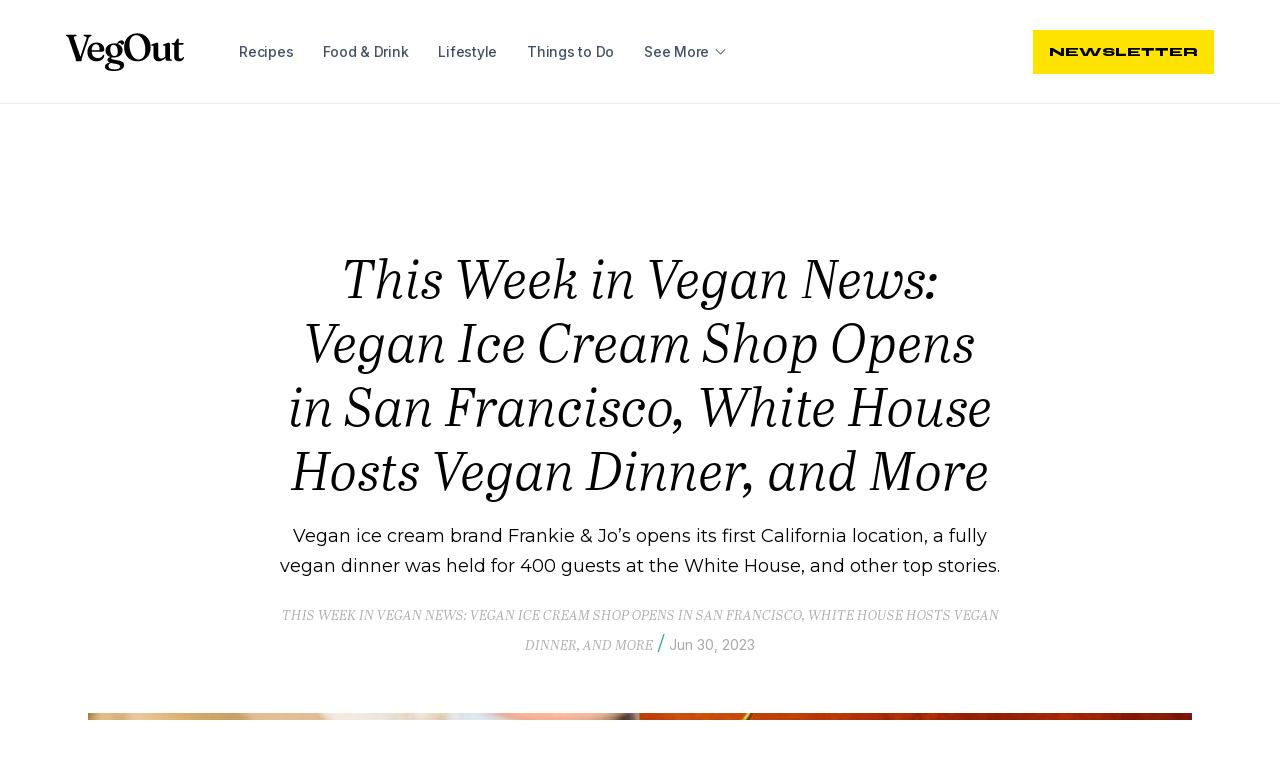

--- FILE ---
content_type: text/html; charset=UTF-8
request_url: https://vegoutmag.com/news/vegan-news-june-30-2023/
body_size: 19232
content:

	<!doctype html>
<html lang="en-US"  class="no-js" dir="ltr">
<head>
	<meta http-equiv="X-UA-Compatible" content="IE=edge" /> 
	<meta charset="UTF-8">

	<!-- Preload -->
	<link rel="preload" href="https://vegoutmag.com/wp-content/themes/vegout-child/dist/main.js?last-modification=1749043961"  as="script">
	<!-- <link rel="preload" href="https://vegoutmag.com/wp-content/themes/vegout-child/dist/main.css?last-modification=1749043961" as="style"> -->
	<link rel="preload" href="https://vegoutmag.com/wp-content/themes/vegout-child/dist/custom.css?last-modification=1749043953" as="style">
	<link rel="preload" href="" as="style">

	<meta name='webgains-site-verification' content='8njxckso' />

	<link rel="preconnect" href="https://www.google-analytics.com">
	<link rel="preload" href="https://cdnjs.cloudflare.com/polyfill/v3/polyfill.min.js?callback=polyfillLoaded&features=IntersectionObserver%2CPromise%2Cfetch%2CIntersectionObserverEntry%2CElement.prototype.closest%2CArray.prototype.includes%2CNodeList.prototype.forEach%2Cfetch%2CCustomEvent%2CElement.prototype.classList%2CElement.prototype.remove%2CArray.from" as="script">

	<link rel="preload" href="https://vegoutmag.com/wp-content/themes/vegout-child/dist/fonts/poppins-v15-latin-regular.woff2" as="font" type="font/woff2" crossorigin="anonymous">
	<link rel="preload" href="https://vegoutmag.com/wp-content/themes/vegout-child/dist/fonts/poppins-v15-latin-800.woff2" as="font" type="font/woff2" crossorigin="anonymous">
	<link rel="preload" href="https://vegoutmag.com/wp-content/themes/vegout-child/dist/fonts/pt-serif-v12-latin-700.woff2" as="font" type="font/woff2" crossorigin="anonymous">
	<link rel="preload" href="https://vegoutmag.com/wp-content/themes/vegout-child/dist/fonts/poppins-v15-latin-300.woff2" as="font" type="font/woff2" crossorigin="anonymous">
	<link rel="preload" href="https://vegoutmag.com/wp-content/themes/vegout-child/dist/fonts/poppins-v15-latin-500.woff2" as="font" type="font/woff2" crossorigin="anonymous">
	<link rel="preload" href="https://vegoutmag.com/wp-content/themes/vegout-child/dist/fonts/poppins-v15-latin-700.woff2" as="font" type="font/woff2" crossorigin="anonymous">
	<link rel="preload" href="https://vegoutmag.com/wp-content/themes/vegout-child/dist/fonts/icomoon.woff2" as="font" type="font/woff2" crossorigin="anonymous">

		<script src="https://kit.fontawesome.com/862ba61753.js" data-search-pseudo-elements=""  crossorigin="anonymous"></script>



	<!-- WP -->
	<meta name='robots' content='index, follow, max-image-preview:large, max-snippet:-1, max-video-preview:-1' />

	<!-- This site is optimized with the Yoast SEO Premium plugin v25.9 (Yoast SEO v26.8) - https://yoast.com/product/yoast-seo-premium-wordpress/ -->
	<title>This Week in Vegan News: Vegan Ice Cream Shop Opens in San Francisco, White House Hosts Vegan Dinner, and More</title>
	<meta name="description" content="From Chris Paul&#039;s newest investment to the White House hosting a plant-based dinner, we&#039;ve got you covered with this week&#039;s news!" />
	<link rel="canonical" href="https://vegoutmag.com/news/vegan-news-june-30-2023/" />
	<meta property="og:locale" content="en_US" />
	<meta property="og:type" content="article" />
	<meta property="og:title" content="This Week in Vegan News: Vegan Ice Cream Shop Opens in San Francisco, White House Hosts Vegan Dinner, and More" />
	<meta property="og:description" content="From Chris Paul&#039;s newest investment to the White House hosting a plant-based dinner, we&#039;ve got you covered with this week&#039;s news!" />
	<meta property="og:url" content="https://vegoutmag.com/news/vegan-news-june-30-2023/" />
	<meta property="og:site_name" content="VegOut" />
	<meta property="article:publisher" content="https://www.facebook.com/vegoutlosangeles/" />
	<meta property="article:modified_time" content="2023-07-01T00:24:23+00:00" />
	<meta property="og:image" content="https://vegoutmag.com/wp-content/uploads/2023/06/VegOut-Weekly-Roundup-Template-2.jpg" />
	<meta property="og:image:width" content="1600" />
	<meta property="og:image:height" content="838" />
	<meta property="og:image:type" content="image/jpeg" />
	<meta name="twitter:card" content="summary_large_image" />
	<meta name="twitter:site" content="@vegoutla" />
	<meta name="twitter:label1" content="Est. reading time" />
	<meta name="twitter:data1" content="2 minutes" />
	<script type="application/ld+json" class="yoast-schema-graph">{"@context":"https://schema.org","@graph":[{"@type":"WebPage","@id":"https://vegoutmag.com/news/vegan-news-june-30-2023/","url":"https://vegoutmag.com/news/vegan-news-june-30-2023/","name":"This Week in Vegan News: Vegan Ice Cream Shop Opens in San Francisco, White House Hosts Vegan Dinner, and More","isPartOf":{"@id":"https://vegoutmag.com/#website"},"primaryImageOfPage":{"@id":"https://vegoutmag.com/news/vegan-news-june-30-2023/#primaryimage"},"image":{"@id":"https://vegoutmag.com/news/vegan-news-june-30-2023/#primaryimage"},"thumbnailUrl":"https://vegoutmag.com/wp-content/uploads/2023/06/VegOut-Weekly-Roundup-Template-2.jpg","datePublished":"2023-06-30T18:36:14+00:00","dateModified":"2023-07-01T00:24:23+00:00","description":"From Chris Paul's newest investment to the White House hosting a plant-based dinner, we've got you covered with this week's news!","breadcrumb":{"@id":"https://vegoutmag.com/news/vegan-news-june-30-2023/#breadcrumb"},"inLanguage":"en-US","potentialAction":[{"@type":"ReadAction","target":["https://vegoutmag.com/news/vegan-news-june-30-2023/"]}]},{"@type":"ImageObject","inLanguage":"en-US","@id":"https://vegoutmag.com/news/vegan-news-june-30-2023/#primaryimage","url":"https://vegoutmag.com/wp-content/uploads/2023/06/VegOut-Weekly-Roundup-Template-2.jpg","contentUrl":"https://vegoutmag.com/wp-content/uploads/2023/06/VegOut-Weekly-Roundup-Template-2.jpg","width":1600,"height":838,"caption":"Frankie & Jo's/Saffron Road"},{"@type":"BreadcrumbList","@id":"https://vegoutmag.com/news/vegan-news-june-30-2023/#breadcrumb","itemListElement":[{"@type":"ListItem","position":1,"name":"Home","item":"https://vegoutmag.com/"},{"@type":"ListItem","position":2,"name":"News","item":"https://vegoutmag.com/news/"},{"@type":"ListItem","position":3,"name":"This Week in Vegan News: Vegan Ice Cream Shop Opens in San Francisco, White House Hosts Vegan Dinner, and More"}]},{"@type":"WebSite","@id":"https://vegoutmag.com/#website","url":"https://vegoutmag.com/","name":"VegOut","description":"The premier digital destination for conscious living.","publisher":{"@id":"https://vegoutmag.com/#organization"},"potentialAction":[{"@type":"SearchAction","target":{"@type":"EntryPoint","urlTemplate":"https://vegoutmag.com/?s={search_term_string}"},"query-input":{"@type":"PropertyValueSpecification","valueRequired":true,"valueName":"search_term_string"}}],"inLanguage":"en-US"},{"@type":"Organization","@id":"https://vegoutmag.com/#organization","name":"VegOut","url":"https://vegoutmag.com/","logo":{"@type":"ImageObject","inLanguage":"en-US","@id":"https://vegoutmag.com/#/schema/logo/image/","url":"https://vegoutmag.com/wp-content/uploads/2021/03/VegOutMedia.jpg","contentUrl":"https://vegoutmag.com/wp-content/uploads/2021/03/VegOutMedia.jpg","width":500,"height":266,"caption":"VegOut"},"image":{"@id":"https://vegoutmag.com/#/schema/logo/image/"},"sameAs":["https://www.facebook.com/vegoutlosangeles/","https://x.com/vegoutla","https://www.instagram.com/vegoutlosangeles/","https://www.linkedin.com/company/vegout-media/"]}]}</script>
	<!-- / Yoast SEO Premium plugin. -->


<link rel='dns-prefetch' href='//scripts.pubnation.com' />
<link rel='dns-prefetch' href='//plausible.io' />
<!-- vegoutmag.com is managing ads with Advanced Ads 2.0.16 – https://wpadvancedads.com/ --><script id="vegou-ready">
			window.advanced_ads_ready=function(e,a){a=a||"complete";var d=function(e){return"interactive"===a?"loading"!==e:"complete"===e};d(document.readyState)?e():document.addEventListener("readystatechange",(function(a){d(a.target.readyState)&&e()}),{once:"interactive"===a})},window.advanced_ads_ready_queue=window.advanced_ads_ready_queue||[];		</script>
		<style id='wp-img-auto-sizes-contain-inline-css' type='text/css'>
img:is([sizes=auto i],[sizes^="auto," i]){contain-intrinsic-size:3000px 1500px}
/*# sourceURL=wp-img-auto-sizes-contain-inline-css */
</style>
<style id='classic-theme-styles-inline-css' type='text/css'>
/*! This file is auto-generated */
.wp-block-button__link{color:#fff;background-color:#32373c;border-radius:9999px;box-shadow:none;text-decoration:none;padding:calc(.667em + 2px) calc(1.333em + 2px);font-size:1.125em}.wp-block-file__button{background:#32373c;color:#fff;text-decoration:none}
/*# sourceURL=/wp-includes/css/classic-themes.min.css */
</style>
<script type="text/javascript" defer data-domain='vegoutmag.com' data-api='https://plausible.io/api/event' data-cfasync='false' src="https://plausible.io/js/plausible.outbound-links.file-downloads.pageview-props.js?ver=2.5.0" id="plausible-analytics-js"></script>
<script type="text/javascript" id="plausible-analytics-js-after">
/* <![CDATA[ */
window.plausible = window.plausible || function() { (window.plausible.q = window.plausible.q || []).push(arguments) }
//# sourceURL=plausible-analytics-js-after
/* ]]> */
</script>
<script type="text/javascript" id="plausible-form-submit-integration-js-extra">
/* <![CDATA[ */
var plausible_analytics_i18n = {"form_completions":"WP Form Completions"};
//# sourceURL=plausible-form-submit-integration-js-extra
/* ]]> */
</script>
<script type="text/javascript" src="https://vegoutmag.com/wp-content/plugins/plausible-analytics/assets/dist/js/plausible-form-submit-integration.js?ver=1768643192" id="plausible-form-submit-integration-js"></script>
<script type="text/javascript" async="async" fetchpriority="high" data-noptimize="1" data-cfasync="false" src="https://scripts.pubnation.com/tags/vegout-mag.js?ver=6.9" id="mv-script-wrapper-js"></script>
<script type="text/javascript" src="https://vegoutmag.com/wp-includes/js/jquery/jquery.min.js?ver=3.7.1" id="jquery-core-js"></script>
<script type="text/javascript" src="https://vegoutmag.com/wp-includes/js/jquery/jquery-migrate.min.js?ver=3.4.1" id="jquery-migrate-js"></script>
<script type="text/javascript" id="advanced-ads-advanced-js-js-extra">
/* <![CDATA[ */
var advads_options = {"blog_id":"1","privacy":{"enabled":false,"state":"not_needed"}};
//# sourceURL=advanced-ads-advanced-js-js-extra
/* ]]> */
</script>
<script type="text/javascript" src="https://vegoutmag.com/wp-content/plugins/advanced-ads/public/assets/js/advanced.min.js?ver=2.0.16" id="advanced-ads-advanced-js-js"></script>
<script type="text/javascript" id="advanced_ads_pro/visitor_conditions-js-extra">
/* <![CDATA[ */
var advanced_ads_pro_visitor_conditions = {"referrer_cookie_name":"advanced_ads_pro_visitor_referrer","referrer_exdays":"365","page_impr_cookie_name":"advanced_ads_page_impressions","page_impr_exdays":"3650"};
//# sourceURL=advanced_ads_pro%2Fvisitor_conditions-js-extra
/* ]]> */
</script>
<script type="text/javascript" src="https://vegoutmag.com/wp-content/plugins/advanced-ads-pro/modules/advanced-visitor-conditions/inc/conditions.min.js?ver=3.0.4" id="advanced_ads_pro/visitor_conditions-js"></script>
<link rel="https://api.w.org/" href="https://vegoutmag.com/wp-json/" /><link rel="alternate" title="JSON" type="application/json" href="https://vegoutmag.com/wp-json/wp/v2/news/39625" /><style>
		.bb_single_post_featured_top img {
			object-position: top !important;
		}
		
		.bb_single_post_featured_bottom img {
			object-position: bottom !important;
		}
		
		body.single-post .single-post-content iframe {
			margin: 0 auto 20px!important;
		}
	</style><script type="text/javascript">
		var advadsCfpQueue = [];
		var advadsCfpAd = function( adID ){
			if ( 'undefined' == typeof advadsProCfp ) { advadsCfpQueue.push( adID ) } else { advadsProCfp.addElement( adID ) }
		};
		</script>
		<!-- Google tag (gtag.js) -->
<script async src="https://www.googletagmanager.com/gtag/js?id=G-XN5M6XNVHW"></script>
<script>
  window.dataLayer = window.dataLayer || [];
  function gtag(){dataLayer.push(arguments);}
  gtag('js', new Date());

  gtag('config', 'G-XN5M6XNVHW');
</script>

<script data-grow-initializer="">!(function(){window.growMe||((window.growMe=function(e){window.growMe._.push(e);}),(window.growMe._=[]));var e=document.createElement("script");(e.type="text/javascript"),(e.src="https://faves.grow.me/main.js"),(e.defer=!0),e.setAttribute("data-grow-faves-site-id","U2l0ZTo3MzQzMzE4Zi1hMjFhLTQ5ZjEtOTU2NC04MmZkOGQzMGU3N2I=");var t=document.getElementsByTagName("script")[0];t.parentNode.insertBefore(e,t);})();</script>

<!-- start webpushr tracking code --> 
<script>(function(w,d, s, id) {if(typeof(w.webpushr)!=='undefined') return;w.webpushr=w.webpushr||function(){(w.webpushr.q=w.webpushr.q||[]).push(arguments)};var js, fjs = d.getElementsByTagName(s)[0];js = d.createElement(s); js.id = id;js.async=1;js.src = "https://cdn.webpushr.com/app.min.js";
fjs.parentNode.appendChild(js);}(window,document, 'script', 'webpushr-jssdk'));
webpushr('setup',{'key':'BLW4PsNwtiFQ-d7Dmf2Z8v-oQ--2Kf6aBp2It7na0VI3TJSMbCNRK2C_yWmiAxFvY9d134_zivlk-kKO-f7hzkc' });</script>
<!-- end webpushr tracking code --><link rel="icon" href="https://vegoutmag.com/wp-content/uploads/2024/12/cropped-favicon-no-bg-32x32.png" sizes="32x32" />
<link rel="icon" href="https://vegoutmag.com/wp-content/uploads/2024/12/cropped-favicon-no-bg-192x192.png" sizes="192x192" />
<link rel="apple-touch-icon" href="https://vegoutmag.com/wp-content/uploads/2024/12/cropped-favicon-no-bg-180x180.png" />
<meta name="msapplication-TileImage" content="https://vegoutmag.com/wp-content/uploads/2024/12/cropped-favicon-no-bg-270x270.png" />
		<style type="text/css" id="wp-custom-css">
			iframe[src*="youtube.com"],
iframe[src*="youtu.be"],
iframe[src*="youtube-nocookie.com"] {
    width: 100%;
    height: auto;
    aspect-ratio: 16 / 9;
}

body.home .row .ajax-load-more-wrap {
	padding-left: 0;
	padding-right: 0;
}

iframe {
	max-width: 100%;
}

body .grecaptcha-badge {
	visibility: hidden;
}

body .article-content .desc.d-lg-none {
	margin-top: 1.5rem
}

body .article-content {
		padding-left: 0;
}

body.single p, body.single li {
	font-size: .75rem;
}

body .brbr_related_stories {
    background: rgba(0, 0, 0, 0.05);
    padding: 40px;
    margin: 40px 0;
}
body .brbr_related_stories h3 {
    margin: 0 0 10px;
}
body .brbr_related_stories ul {
    padding-left: 0 !important;
    list-style-position: outside;
    margin: 0 0 0 20px;
}
body .brbr_related_stories ul li {
    padding: 14px 0;
    position: relative;
}
body .brbr_related_stories ul li:not(:last-of-type):after {
    content: '';
    display: block;
    position: absolute;
    left: -20px;
    bottom: 0;
    width: calc(100% + 20px);
    height: 1px;
    background-color: rgb(128 128 128 / .5);
}

@media (max-width: 400px) {
	body .brbr_related_stories {
		padding: 24px;
	}
}


#st-2 .st-toggle {
	display:none !important;
}

footer .right-area,
.footer .right-area {
    border: none !important;
}

.formkit-form[data-uid="c7008c0dc0"] {
    border: none !important;
}

body > footer > div > div > div.col.right-area > form > div:nth-child(2) > div.formkit-header > h2 {
	margin-top: 0;
	margin-bottom: 0;
	font-weight:600;
}

body > footer > div > div > div.col.right-area > form > div:nth-child(2) > div.formkit-subheader > p {
	line-height:1.3;
		font-size: 0.6rem;
}

/* Form specific */

@media (min-width: 1129px) and (max-width: 1199px) {
  .formkit-form[data-uid="6507e9a9d3"] [data-style="clean"] {
    padding: 0 !important;
  }

  .formkit-form[data-uid="6507e9a9d3"] .formkit-button > span,
  .formkit-form[data-uid="6507e9a9d3"] .formkit-submit > span {
    padding: 5px 24px;
  }

  .formkit-form[data-uid="6507e9a9d3"] {
    max-width: 100%;
  }
}		</style>
			<!-- ENDWP -->
	<link href="https://vegoutmag.com/" rel="home">
	<link type="text/plain" href="https://vegoutmag.com/humans.txt" rel="author">

	
	<meta name="referrer" content="no-referrer-when-downgrade">


	<!-- Favicon -->
	<link rel="apple-touch-icon" sizes="180x180" href="https://vegoutmag.com/wp-content/themes/vegout-child/dist/images/favicon/apple-touch-icon.png?last-modification=1749043957">
	<link rel="icon" type="image/png" sizes="32x32" href="https://vegoutmag.com/wp-content/themes/vegout-child/dist/images/favicon/favicon-32x32.png?last-modification=1749043958">
	<link rel="icon" type="image/png" sizes="16x16" href="https://vegoutmag.com/wp-content/themes/vegout-child/dist/images/favicon/favicon-16x16.png?last-modification=1749043957">
	<link rel="mask-icon" href="https://vegoutmag.com/wp-content/themes/vegout-child/dist/images/favicon/safari-pinned-tab.svg?last-modification=1749043958">
	<link rel="shortcut icon" href="https://vegoutmag.com/wp-content/themes/vegout-child/dist/images/favicon/favicon.ico?last-modification=1749043957">
	<meta name="apple-mobile-web-app-title" content="VegOut">
	<meta name="application-name" content="VegOut">
	<meta name="msapplication-TileColor" content="#17a16a">
	<meta name="theme-color" content="#17a16a">
	<link rel="manifest" href="https://vegoutmag.com/wp-content/themes/vegout-child/dist/images/favicon/site.webmanifest?last-modification=1749043958">
	<meta name="msapplication-config" content="https://vegoutmag.com/wp-content/themes/vegout-child/dist/images/favicon/browserconfig.xml?last-modification=1749043957">

	<!-- Ajax Url -->
	<script>
		var ajaxurl = 'https://vegoutmag.com/wp-admin/admin-ajax.php';
	</script>


	<!-- InView & JS -->
	<script>
		var htmlEl = document.documentElement;
		htmlEl.classList.remove('no-js');
		htmlEl.classList.add('js');
		htmlEl.classList.add( ('IntersectionObserver' in window) ? 'inview' : 'no-inview' ); 
		window.polyfill = false;
		function polyfillLoaded() {
			window.polyfill = true;
		}
	</script>
	<style>
		.bg-secondary h3.underline {border-color:var(--headline-color);}
	</style>

	<!-- Responsive -->
	<meta name="HandheldFriendly" content="true">
	<meta name="viewport" content="width=device-width, initial-scale=1">
	<meta name="apple-mobile-web-app-status-bar-style" content="default">
	<meta name="mobile-web-app-capable" content="yes">
	<meta name="format-detection" content="telephone=no">
	<meta name="apple-mobile-web-app-capable" content="yes">

	<!--Load ressources -->
	<!-- <link rel="stylesheet" href="https://vegoutmag.com/wp-content/themes/vegout-child/dist/main.css?last-modification=1749043961"> -->
	<link rel="stylesheet" href="https://vegoutmag.com/wp-content/themes/vegout-child/dist/custom.css?last-modification=1749043953">
	<link rel="stylesheet" href="https://vegoutmag.com/wp-content/themes/vegout-child/css/production.css?v=1.8.4">
   
	<!-- Meta Pixel Code -->
<script>
!function(f,b,e,v,n,t,s)
{if(f.fbq)return;n=f.fbq=function(){n.callMethod?
n.callMethod.apply(n,arguments):n.queue.push(arguments)};
if(!f._fbq)f._fbq=n;n.push=n;n.loaded=!0;n.version='2.0';
n.queue=[];t=b.createElement(e);t.async=!0;
t.src=v;s=b.getElementsByTagName(e)[0];
s.parentNode.insertBefore(t,s)}(window, document,'script',
'https://connect.facebook.net/en_US/fbevents.js');
fbq('init', '823452345367231');
fbq('track', 'PageView');
</script>
<noscript><img height="1" width="1" style="display:none"
src="https://www.facebook.com/tr?id=823452345367231&ev=PageView&noscript=1"
/></noscript>
<!-- End Meta Pixel Code -->

<!-- Google tag (gtag.js) -->
<script async src="https://www.googletagmanager.com/gtag/js?id=AW-11394704302"></script>
<script>
	window.dataLayer = window.dataLayer || [];
	function gtag(){dataLayer.push(arguments);}
	gtag('js', new Date());

	gtag('config', 'AW-11394704302');
</script>

<!-- Event snippet for Purchase conversion page -->
<script>
	gtag('event', 'conversion', {
		'send_to': 'AW-11394704302/cWwECK7Wl_IYEK7Htbkq',
		'transaction_id': ''
	});
</script>

<style>
	@media (min-width: 768px) {
	h4, .h4, .page__content h4, .page__content .h4 {
		font-size: .875rem;
	}
	h3, .h3, .page__content h3, .page__content .h3 {
		font-size: 1.15rem;
	}
	h2, .h2, .page__content h2, .page__content .h2 {
		font-size: 1.45rem;
	}
}
h1, .h1, .page__content h1, .page__content .h1, h2, .h2, .page__content h2, .page__content .h2, h3, .h3, .page__content h3, .page__content .h3, h4, .h4, .page__content h4, .page__content .h4, h5, .h5, .page__content h5, .page__content .h5, h6, .h6, .page__content h6, .page__content .h6 {
	
margin-top:1.5em;    
}
</style>




	<!--[if lt IE 9]>
		<script src="https://cdnjs.cloudflare.com/ajax/libs/html5shiv/3.7.3/html5shiv.min.js"></script>
	<![endif]-->
	
<!--   <script type='text/javascript' src='https://platform-api.sharethis.com/js/sharethis.js#property=64e4c096f1d74c00123ce538&product=sop' async='async'></script> -->


<style id='global-styles-inline-css' type='text/css'>
:root{--wp--preset--aspect-ratio--square: 1;--wp--preset--aspect-ratio--4-3: 4/3;--wp--preset--aspect-ratio--3-4: 3/4;--wp--preset--aspect-ratio--3-2: 3/2;--wp--preset--aspect-ratio--2-3: 2/3;--wp--preset--aspect-ratio--16-9: 16/9;--wp--preset--aspect-ratio--9-16: 9/16;--wp--preset--color--black: #000000;--wp--preset--color--cyan-bluish-gray: #abb8c3;--wp--preset--color--white: #ffffff;--wp--preset--color--pale-pink: #f78da7;--wp--preset--color--vivid-red: #cf2e2e;--wp--preset--color--luminous-vivid-orange: #ff6900;--wp--preset--color--luminous-vivid-amber: #fcb900;--wp--preset--color--light-green-cyan: #7bdcb5;--wp--preset--color--vivid-green-cyan: #00d084;--wp--preset--color--pale-cyan-blue: #8ed1fc;--wp--preset--color--vivid-cyan-blue: #0693e3;--wp--preset--color--vivid-purple: #9b51e0;--wp--preset--gradient--vivid-cyan-blue-to-vivid-purple: linear-gradient(135deg,rgb(6,147,227) 0%,rgb(155,81,224) 100%);--wp--preset--gradient--light-green-cyan-to-vivid-green-cyan: linear-gradient(135deg,rgb(122,220,180) 0%,rgb(0,208,130) 100%);--wp--preset--gradient--luminous-vivid-amber-to-luminous-vivid-orange: linear-gradient(135deg,rgb(252,185,0) 0%,rgb(255,105,0) 100%);--wp--preset--gradient--luminous-vivid-orange-to-vivid-red: linear-gradient(135deg,rgb(255,105,0) 0%,rgb(207,46,46) 100%);--wp--preset--gradient--very-light-gray-to-cyan-bluish-gray: linear-gradient(135deg,rgb(238,238,238) 0%,rgb(169,184,195) 100%);--wp--preset--gradient--cool-to-warm-spectrum: linear-gradient(135deg,rgb(74,234,220) 0%,rgb(151,120,209) 20%,rgb(207,42,186) 40%,rgb(238,44,130) 60%,rgb(251,105,98) 80%,rgb(254,248,76) 100%);--wp--preset--gradient--blush-light-purple: linear-gradient(135deg,rgb(255,206,236) 0%,rgb(152,150,240) 100%);--wp--preset--gradient--blush-bordeaux: linear-gradient(135deg,rgb(254,205,165) 0%,rgb(254,45,45) 50%,rgb(107,0,62) 100%);--wp--preset--gradient--luminous-dusk: linear-gradient(135deg,rgb(255,203,112) 0%,rgb(199,81,192) 50%,rgb(65,88,208) 100%);--wp--preset--gradient--pale-ocean: linear-gradient(135deg,rgb(255,245,203) 0%,rgb(182,227,212) 50%,rgb(51,167,181) 100%);--wp--preset--gradient--electric-grass: linear-gradient(135deg,rgb(202,248,128) 0%,rgb(113,206,126) 100%);--wp--preset--gradient--midnight: linear-gradient(135deg,rgb(2,3,129) 0%,rgb(40,116,252) 100%);--wp--preset--font-size--small: 13px;--wp--preset--font-size--medium: 20px;--wp--preset--font-size--large: 36px;--wp--preset--font-size--x-large: 42px;--wp--preset--spacing--20: 0.44rem;--wp--preset--spacing--30: 0.67rem;--wp--preset--spacing--40: 1rem;--wp--preset--spacing--50: 1.5rem;--wp--preset--spacing--60: 2.25rem;--wp--preset--spacing--70: 3.38rem;--wp--preset--spacing--80: 5.06rem;--wp--preset--shadow--natural: 6px 6px 9px rgba(0, 0, 0, 0.2);--wp--preset--shadow--deep: 12px 12px 50px rgba(0, 0, 0, 0.4);--wp--preset--shadow--sharp: 6px 6px 0px rgba(0, 0, 0, 0.2);--wp--preset--shadow--outlined: 6px 6px 0px -3px rgb(255, 255, 255), 6px 6px rgb(0, 0, 0);--wp--preset--shadow--crisp: 6px 6px 0px rgb(0, 0, 0);}:where(.is-layout-flex){gap: 0.5em;}:where(.is-layout-grid){gap: 0.5em;}body .is-layout-flex{display: flex;}.is-layout-flex{flex-wrap: wrap;align-items: center;}.is-layout-flex > :is(*, div){margin: 0;}body .is-layout-grid{display: grid;}.is-layout-grid > :is(*, div){margin: 0;}:where(.wp-block-columns.is-layout-flex){gap: 2em;}:where(.wp-block-columns.is-layout-grid){gap: 2em;}:where(.wp-block-post-template.is-layout-flex){gap: 1.25em;}:where(.wp-block-post-template.is-layout-grid){gap: 1.25em;}.has-black-color{color: var(--wp--preset--color--black) !important;}.has-cyan-bluish-gray-color{color: var(--wp--preset--color--cyan-bluish-gray) !important;}.has-white-color{color: var(--wp--preset--color--white) !important;}.has-pale-pink-color{color: var(--wp--preset--color--pale-pink) !important;}.has-vivid-red-color{color: var(--wp--preset--color--vivid-red) !important;}.has-luminous-vivid-orange-color{color: var(--wp--preset--color--luminous-vivid-orange) !important;}.has-luminous-vivid-amber-color{color: var(--wp--preset--color--luminous-vivid-amber) !important;}.has-light-green-cyan-color{color: var(--wp--preset--color--light-green-cyan) !important;}.has-vivid-green-cyan-color{color: var(--wp--preset--color--vivid-green-cyan) !important;}.has-pale-cyan-blue-color{color: var(--wp--preset--color--pale-cyan-blue) !important;}.has-vivid-cyan-blue-color{color: var(--wp--preset--color--vivid-cyan-blue) !important;}.has-vivid-purple-color{color: var(--wp--preset--color--vivid-purple) !important;}.has-black-background-color{background-color: var(--wp--preset--color--black) !important;}.has-cyan-bluish-gray-background-color{background-color: var(--wp--preset--color--cyan-bluish-gray) !important;}.has-white-background-color{background-color: var(--wp--preset--color--white) !important;}.has-pale-pink-background-color{background-color: var(--wp--preset--color--pale-pink) !important;}.has-vivid-red-background-color{background-color: var(--wp--preset--color--vivid-red) !important;}.has-luminous-vivid-orange-background-color{background-color: var(--wp--preset--color--luminous-vivid-orange) !important;}.has-luminous-vivid-amber-background-color{background-color: var(--wp--preset--color--luminous-vivid-amber) !important;}.has-light-green-cyan-background-color{background-color: var(--wp--preset--color--light-green-cyan) !important;}.has-vivid-green-cyan-background-color{background-color: var(--wp--preset--color--vivid-green-cyan) !important;}.has-pale-cyan-blue-background-color{background-color: var(--wp--preset--color--pale-cyan-blue) !important;}.has-vivid-cyan-blue-background-color{background-color: var(--wp--preset--color--vivid-cyan-blue) !important;}.has-vivid-purple-background-color{background-color: var(--wp--preset--color--vivid-purple) !important;}.has-black-border-color{border-color: var(--wp--preset--color--black) !important;}.has-cyan-bluish-gray-border-color{border-color: var(--wp--preset--color--cyan-bluish-gray) !important;}.has-white-border-color{border-color: var(--wp--preset--color--white) !important;}.has-pale-pink-border-color{border-color: var(--wp--preset--color--pale-pink) !important;}.has-vivid-red-border-color{border-color: var(--wp--preset--color--vivid-red) !important;}.has-luminous-vivid-orange-border-color{border-color: var(--wp--preset--color--luminous-vivid-orange) !important;}.has-luminous-vivid-amber-border-color{border-color: var(--wp--preset--color--luminous-vivid-amber) !important;}.has-light-green-cyan-border-color{border-color: var(--wp--preset--color--light-green-cyan) !important;}.has-vivid-green-cyan-border-color{border-color: var(--wp--preset--color--vivid-green-cyan) !important;}.has-pale-cyan-blue-border-color{border-color: var(--wp--preset--color--pale-cyan-blue) !important;}.has-vivid-cyan-blue-border-color{border-color: var(--wp--preset--color--vivid-cyan-blue) !important;}.has-vivid-purple-border-color{border-color: var(--wp--preset--color--vivid-purple) !important;}.has-vivid-cyan-blue-to-vivid-purple-gradient-background{background: var(--wp--preset--gradient--vivid-cyan-blue-to-vivid-purple) !important;}.has-light-green-cyan-to-vivid-green-cyan-gradient-background{background: var(--wp--preset--gradient--light-green-cyan-to-vivid-green-cyan) !important;}.has-luminous-vivid-amber-to-luminous-vivid-orange-gradient-background{background: var(--wp--preset--gradient--luminous-vivid-amber-to-luminous-vivid-orange) !important;}.has-luminous-vivid-orange-to-vivid-red-gradient-background{background: var(--wp--preset--gradient--luminous-vivid-orange-to-vivid-red) !important;}.has-very-light-gray-to-cyan-bluish-gray-gradient-background{background: var(--wp--preset--gradient--very-light-gray-to-cyan-bluish-gray) !important;}.has-cool-to-warm-spectrum-gradient-background{background: var(--wp--preset--gradient--cool-to-warm-spectrum) !important;}.has-blush-light-purple-gradient-background{background: var(--wp--preset--gradient--blush-light-purple) !important;}.has-blush-bordeaux-gradient-background{background: var(--wp--preset--gradient--blush-bordeaux) !important;}.has-luminous-dusk-gradient-background{background: var(--wp--preset--gradient--luminous-dusk) !important;}.has-pale-ocean-gradient-background{background: var(--wp--preset--gradient--pale-ocean) !important;}.has-electric-grass-gradient-background{background: var(--wp--preset--gradient--electric-grass) !important;}.has-midnight-gradient-background{background: var(--wp--preset--gradient--midnight) !important;}.has-small-font-size{font-size: var(--wp--preset--font-size--small) !important;}.has-medium-font-size{font-size: var(--wp--preset--font-size--medium) !important;}.has-large-font-size{font-size: var(--wp--preset--font-size--large) !important;}.has-x-large-font-size{font-size: var(--wp--preset--font-size--x-large) !important;}
/*# sourceURL=global-styles-inline-css */
</style>
</head>

<body  class="wp-singular news-template-default single single-news postid-39625 wp-theme-vegout-child aa-prefix-vegou-"  data-postid="39625">


    <a class="gotocontent sro" href="#mainContent">
        Go to the main content    </a>

    <!-- <a class="gotomenu" href="#mainMenu" data-router-disabled>
        <span class="burger">
            <span class="burger__medium"></span>
            <span class="burger__text" data-close="Close">
                Menu            </span>
        </span>
    </a> -->



       <header>

<div class="nav-top">
<!-- 	<div class="search-container d-flex align-items-center justify-content-center d-lg-none" id="searchFormUpper" style="width:100%;position:absolute;background:white;">
		<form class="main-form d-flex align-items-end" id="searchformNavUpper" method="get" action="https://vegoutmag.com/">
			<label class="sro" for="search">What are you looking for?</label>
			<input class="header__searchFormInput" id="search" type="text" name="s" placeholder="Search" value="">
			<button class="button button-alternate" type="submit" title="Search">Search</button>
		</form>
		<a  href="#" class="search-close" class="mb-0">
			<svg  style="stroke:black;opacity:1" xmlns="http://www.w3.org/2000/svg" width="20" viewBox="0 0 27.657 26.657">
				<g id="x" transform="translate(2.828 2.828)">
					<path id="Line_5_Copy" data-name="Line 5 Copy" d="M21,21,0,0" transform="translate(1)" fill="none" stroke-linecap="round" stroke-miterlimit="10" stroke-width="4"/>
					<path id="Line_5_Copy-2" data-name="Line 5 Copy" d="M0,21,21,0" fill="none" stroke-linecap="round" stroke-miterlimit="10" stroke-width="4"/>
				</g>
			</svg>
		</a>
	</div> -->
	<div class="container-xl">

		<div class="row  align-items-center gx-0 gx-lg-3">


			<div class="col-lg-auto col">
				<a class="primary-logo" href="https://vegoutmag.com/" title="Go back to the homepage">
					<picture>
						<source srcset="https://vegoutmag.com/wp-content/themes/vegout-child/dist/images/logo.svg 1x, https://vegoutmag.com/wp-content/themes/vegout-child/dist/images/logo.svg 2x" media="(max-width: 750px)">
							<img class="header__logoImage" src="https://vegoutmag.com/wp-content/themes/vegout-child/dist/images/logo.svg" srcset="https://vegoutmag.com/wp-content/themes/vegout-child/dist/images/logo.svg 1x, https://vegoutmag.com/wp-content/themes/vegout-child/dist/images/logo.svg 2x" alt="VegOut" width="150">
					</picture>
				</a>
			</div>
				<div class="col col-lg mainnav " id="mobile-menu">
					<div class="nav-wrapper">
						<div class="row justify-content-center nav-row">
							<nav class="col-12">
								<style>
								</style>

																<ul class="row align-items-center nav-menu d-inline-block d-lg-flex gx-0">
																													<li class="col-auto menu-item text-center d-none d-xl-block">
											<a href="https://vegoutmag.com/recipes/" data-filter-category="" class="">
												<span>Recipes</span></a>
											</li>
																																								<li class="col-auto menu-item text-center d-none d-xl-block">
											<a href="https://vegoutmag.com/food-and-drink/" data-filter-category="" class="">
												<span>Food &#038; Drink</span></a>
											</li>
																																								<li class="col-auto menu-item text-center d-none d-xl-block">
											<a href="https://vegoutmag.com/lifestyle/" data-filter-category="" class="">
												<span>Lifestyle</span></a>
											</li>
																																								<li class="col-auto menu-item text-center d-none d-xl-block">
											<a href="https://vegoutmag.com/things-to-do/" data-filter-category="" class="">
												<span>Things to Do</span></a>
											</li>
																																									<li class="col-auto menu-item text-center cities d-none d-xl-block" >
												<div class="dropdown">
													<a class="nav-subhead dropdown-title" href="#" role="button" id="seeMoreDropdown" data-bs-toggle="dropdown" aria-expanded="false">
														See More <svg class="ms-1" width="11" height="6" viewBox="0 0 10 6" fill="none" xmlns="http://www.w3.org/2000/svg"><path d="M0 0.6125L4.9525 5.565L9.905 0.6125L9.28375 0L4.9525 4.33125L0.62125 0L0 0.6125Z" fill="currentColor"/></svg>
													</a>
													<div class="dropdown-menu" aria-labelledby="seeMoreDropdown">
																													<a class="dropdown-item" href="https://vegoutmag.com/travel/">Travel</a>
																													<a class="dropdown-item" href="https://vegoutmag.com/fashion-and-beauty/">Fashion and Beauty</a>
																													<a class="dropdown-item" href="https://vegoutmag.com/shopping/">Shopping</a>
																													<a class="dropdown-item" href="https://vegoutmag.com/news/">News</a>
																													<a class="dropdown-item" href="https://vegoutmag.com/latest-articles/">Latest Articles</a>
																											</div>
												</div>
											</li>
																													</ul>
								
							</nav>

						</div>


					</div>
				</div>
				<div class="col-auto d-none d-xl-block">
					<div class="row justify-content-end">
						<div class="col-auto">
							<a href="https://vegoutmag.com/newsletter-signup/" style="display:inline-flex;align-items:center;font-size:12px" target="_blank" class="subscribe-icon button button-alternate">
								Newsletter							<!--	<svg version="1.1" id="Capa_1" xmlns="http://www.w3.org/2000/svg" xmlns:xlink="http://www.w3.org/1999/xlink" x="0px" y="0px"
								viewBox="0 0 66.3 29.3" style="enable-background:new 0 0 66.3 29.3;" xml:space="preserve">
								<style type="text/css">
									#Capa_1 {    margin-left: 10px;}
									#Capa_1 * {fill:black;stroke:none !important}
								</style>
								<g>
									<g>
										<path d="M66.3,1.2c0-0.3-0.1-0.6-0.4-0.8C65.7,0.1,65.4,0,65.1,0H52.5c0,0,0,0,0,0L24.4,0c-0.7,0-1.2,0.5-1.2,1.2l0,26.9
										c0,0.7,0.5,1.2,1.2,1.2l40.7,0c0.3,0,0.6-0.1,0.8-0.4c0.2-0.2,0.4-0.5,0.4-0.8L66.3,1.2z M49.4,2.4C49.4,2.4,49.4,2.4,49.4,2.4
										l12.5,0L47,17.2c-1.2,1.2-3.2,1.2-4.5,0L27.6,2.4L49.4,2.4z M25.6,3.7l10.8,10.8L25.6,25.3L25.6,3.7z M27.3,26.9l10.8-10.8
										l2.8,2.8c2.2,2.2,5.7,2.2,7.9,0l2.8-2.8l10.8,10.8L27.3,26.9z M53.1,14.5L63.9,3.7l0,21.5L53.1,14.5z"/>
										<g>
											<g>
												<path d="M18,22.2H1.2c-0.7,0-1.2,0.5-1.2,1.2s0.5,1.2,1.2,1.2H18c0.7,0,1.2-0.5,1.2-1.2S18.7,22.2,18,22.2z"/>
											</g>
										</g>
										<g>
											<g>
												<path d="M18,13.5H6c-0.7,0-1.2,0.5-1.2,1.2s0.5,1.2,1.2,1.2H18c0.7,0,1.2-0.5,1.2-1.2S18.7,13.5,18,13.5z"/>
											</g>
										</g>
										<g>
											<g>
												<path d="M18,4.8h-7.3c-0.7,0-1.2,0.5-1.2,1.2s0.5,1.2,1.2,1.2H18c0.7,0,1.2-0.5,1.2-1.2S18.7,4.8,18,4.8z"/>
											</g>
										</g>
									</g>
								</g>
							</svg> -->
						</a>
					</div>
				</div>
			</div>
			<div class="col-lg-auto col-2 d-flex d-xl-none justify-content-end">
				<a class="" href="#" id="openNav">
					<div class="subMenu">
						<div></div>
						<div></div>
					</div>
				</a>
			</div>
<!-- 			<div class="col-1 nav-actions d-lg-none">
				<div class="row align-items-center g-2">
					<div class="col-auto">
						<a href="#" class="search-trigger active" style="position:relative" data-target="searchFormUpper">
							
<svg width="27px" height="27px" viewBox="0 0 27 27" version="1.1" xmlns="http://www.w3.org/2000/svg" xmlns:xlink="http://www.w3.org/1999/xlink">
	<title>icon/search</title>
	<g id="Symbols" stroke="none" stroke-width="1" fill="none" fill-rule="evenodd" stroke-opacity="0.55">
		<g id="nav" transform="translate(-1244.000000, -107.000000)" stroke="#000000" stroke-width="3">
			<g id="icon/search" transform="translate(1246.000000, 109.225907)">
				<path d="M7.7820174,15.5640348 C12.0799069,15.5640348 15.5640348,12.0799069 15.5640348,7.7820174 C15.5640348,3.48412787 12.0799069,0 7.7820174,0 C3.48412787,0 0,3.48412787 0,7.7820174 C0,12.0799069 3.48412787,15.5640348 7.7820174,15.5640348 Z M13.5,13.5 L23.7,23.7" id="Combined-Shape"></path>
			</g>
		</g>
	</g>
</svg>						</a>
					</div>
					

				</div>
			</div> -->
		</div>
	</div>
</div>
</header>

<div class="nav-flyout" style="transform:translateX(-110%)">

    <div class="row g-0 nav-header">
        <div class="col-12">
            <div class="">
                <div class="row g-0 justify-content-between align-items-center">
                    <div class="col-auto">
                        <a href="/" class="primary-logo">
                            <picture>
                        <source srcset="https://vegoutmag.com/wp-content/themes/vegout-child/dist/images/logo.svg 1x, https://vegoutmag.com/wp-content/themes/vegout-child/dist/images/logo.svg 2x" media="(max-width: 750px)">
                        <img class="header__logoImage" src="https://vegoutmag.com/wp-content/themes/vegout-child/dist/images/logo.svg" srcset="https://vegoutmag.com/wp-content/themes/vegout-child/dist/images/logo.svg 1x, https://vegoutmag.com/wp-content/themes/vegout-child/dist/images/logo.svg 2x" alt="VegOut" width="150">
                    </picture>
                            </a>
                        </div>
                        <div class="col-auto">
                            <div class="close" id="sideNavClose">

                            </div>

                        </div>

                    </div>
                </div>
            </div>


            
        </div>
        <div class="row g-0 nav-header-area">
            <div class="col-12">
                <div class="nav-area">
                    <div class="nav-area-container">
                        <div class="row">
                            <div class="col-12">
                                <div class="divider">CATEGORIES</div>
                            </div>
                        </div>
                        <div class="row">
                            <div class="col-12">
                                <ul class="p-0">
                                                                                                                        <li >
                                                <a class="" href="https://vegoutmag.com/recipes/">
                                                    <span>Recipes</span></a>
                                            </li>
                                                                                    <li >
                                                <a class="" href="https://vegoutmag.com/food-and-drink/">
                                                    <span>Food &#038; Drink</span></a>
                                            </li>
                                                                                    <li >
                                                <a class="" href="https://vegoutmag.com/lifestyle/">
                                                    <span>Lifestyle</span></a>
                                            </li>
                                                                                    <li >
                                                <a class="" href="https://vegoutmag.com/things-to-do/">
                                                    <span>Things to Do</span></a>
                                            </li>
                                                                                    <li >
                                                <a class="" href="https://vegoutmag.com/travel/">
                                                    <span>Travel</span></a>
                                            </li>
                                                                                    <li >
                                                <a class="" href="https://vegoutmag.com/fashion-and-beauty/">
                                                    <span>Fashion and Beauty</span></a>
                                            </li>
                                                                                    <li >
                                                <a class="" href="https://vegoutmag.com/shopping/">
                                                    <span>Shopping</span></a>
                                            </li>
                                                                                    <li >
                                                <a class="" href="https://vegoutmag.com/news/">
                                                    <span>News</span></a>
                                            </li>
                                                                                    <li >
                                                <a class="" href="https://vegoutmag.com/latest-articles/">
                                                    <span>Latest Articles</span></a>
                                            </li>
                                                                                                            </ul>
                            </div>
                        </div>
                        <div class="row mt-4">
                            <div class="col-12">
                                <div class="divider">THE COMPANY</div>
                            </div>
                        </div>
                        <div class="row">
                            <div class="col-12">
                                <ul class="p-0">
                                                                                                                        <li >
                                                <a class="" href="https://vegoutmag.com/about-us/">
                                                    <span>About Us</span></a>
                                            </li>
                                                                                    <li >
                                                <a class="" href="https://vegoutmag.com/advertise/">
                                                    <span>Advertise</span></a>
                                            </li>
                                                                                    <li >
                                                <a class="" href="https://vegoutmag.com/meet-the-team/">
                                                    <span>Meet the Team</span></a>
                                            </li>
                                                                                    <li >
                                                <a class="" href="https://vegoutmag.com/editorial-policy/">
                                                    <span>Editorial Policy</span></a>
                                            </li>
                                                                                    <li >
                                                <a class="" href="https://vegoutmag.com/contact-us/">
                                                    <span>Contact Us</span></a>
                                            </li>
                                                                                                            </ul>
                            </div>
                        </div>
                            
                            <div class="row g-0">
                                <div class="col-12 text-center">
                                    

                                        <div class="row justify-content-center social">
                                            
                                            
                                                                        <div class="col-auto">
                                        <a  href="https://www.instagram.com/vegoutmagazine/" target="_blank" rel="noopener"><i class="fab fa-instagram" aria-hidden="true"></i>
                                        </a>
                                    </div>
                                                
                                                                        <div class="col-auto">
                                        <a  href="https://www.facebook.com/vegoutmag/" target="_blank" rel="noopener"><i class="fab fa-facebook" aria-hidden="true"></i>
                                        </a>
                                    </div>
                                                
                                                                        <div class="col-auto">
                                        <a  href="https://twitter.com/vegoutmagazine" target="_blank" rel="noopener"><i class="fab fa-x-twitter" aria-hidden="true"></i>
                                        </a>
                                    </div>
                                                
                                                                        <div class="col-auto">
                                        <a  href="https://www.tiktok.com/@vegoutmag?lang=en" target="_blank" rel="noopener"><i class="fab fa-tiktok" aria-hidden="true"></i>
                                        </a>
                                    </div>
                                                                                            </div>


                                        
                                    </div>
                                </div>
                                
                        
                            </div>
                        </div>
                    </div>
                </div>
            </div>
        </div>
<div class="navOverlay"></div>        
        <main>
           <!-- <div class="btn-container">
            <a class="subscribeButton btn btn--green" href="https://ezsubscription.com/veg/subscribe" target="_blank" title="Products - VegOut" data-router-disabled>
                <span class="btn__inside">Subscribe</span>
            </a>
            <a class="subscribeButton btn btn--green btn--green--second" href="https://vegoutmag.com/shops/" target="_self" title="Where to Buy - VegOut" data-router-disabled >
                <span class="btn__inside">Where to Buy</span>
            </a>
            </div> -->

	
 
<!-- SHEMEDIA ADS Responsive banner with expanded tiny banner -->

<style>

    div[id*="skm-boomerang"] {
    margin-left: -35px;
}


</style>

		<div class="builder-section home-intro section-padding-none">
			<div class="container">
				<div class="row text-lg-center justify-content-center align-items-center">
					<div class="col-12 col-lg-8 pt-lg-4">
						<h1 class="article-title">
							This Week in Vegan News: Vegan Ice Cream Shop Opens in San Francisco, White House Hosts Vegan Dinner, and More						</h1>
						<p class="desc d-none d-lg-block"><span style="font-weight: 400;">Vegan ice cream brand Frankie &amp; Jo’s opens its first California location, a fully vegan dinner was held for 400 guests at the White House, and other top stories.</span></p>
						<div class="article-meta">
							<div class="row justify-content-center">
								<div class="col-12 col-lg-auto">
									<p>
										<a href="" class="author-name">This Week in Vegan News: Vegan Ice Cream Shop Opens in San Francisco, White House Hosts Vegan Dinner, and More</a>
										<span>/</span>
										<span class="date">
											Jun 30, 2023										</span>
									</p>
								</div>
							</div>
						</div>
					</div>
				</div>
				<div class="row justify-content-end mt-lg-4">
					<div class="col-12">
						<div class="article article-lg">
							<div class="article-img">

								<figure class="single__image">
									<img src="https://vegoutmag.com/wp-content/uploads/2023/06/VegOut-Weekly-Roundup-Template-2-859x450.jpg" srcset="https://vegoutmag.com/wp-content/uploads/2023/06/VegOut-Weekly-Roundup-Template-2-859x450.jpg 1x,https://vegoutmag.com/wp-content/uploads/2023/06/VegOut-Weekly-Roundup-Template-2.jpg 2x" alt="" width="866" height="428">

								</figure>
										<div class="tag-container d-lg-block">
			<div class="row gx-1">
			   				<div class="col-auto"><span class="tag">News</span></div>
			  
		</div>
	</div>
  
							</div>
						</div>
					</div>
											<div class="col-auto">
							<p class="wp-caption-text caption" style="margin-bottom:0 !important;">
								Frankie & Jo's/Saffron Road								      
							</p>
						</div>
					 



				</div>

			</div>   
		</div>
		<div class="builder-section section-padding-default section-padding-top-none article-content">
			<div class="container-md page__content">
				<div class="row">
					<div class="col-12">
						<div>
							<p class="desc d-lg-none"><span style="font-weight: 400;">Vegan ice cream brand Frankie &amp; Jo’s opens its first California location, a fully vegan dinner was held for 400 guests at the White House, and other top stories.</span></p>

						</div>
						<div class="page__content mt-4">
							<h2><a href="https://vegoutmag.com/news/chris-paul-wicked-kitchen/">Chris Paul Invests in Vegan Brand Wicked Kitchen</a></h2>
<p>Wicked Kitchen added another investor to its impressive lineup last week when <a href="https://vegoutmag.com/news/chris-paul-plant-based-bacon/">NBA star Chris Paul</a> announced that he will be backing the growing plant-based brand. Wicked Kitchen has been on a rapid nationwide expansion track for the last couple of years, with big names such as Woody Harrelson, Paris Hilton, and Lance Bass already on board as investors. To celebrate Chris Paul joining the team, Wicked Kitchen is hosting a giveaway of Chris Paul’s new book <em>Sixty-One</em>, which can be entered on <a href="https://www.instagram.com/p/CuExUMPqvxw/?utm_source=ig_web_copy_link&amp;igshid=MzRlODBiNWFlZA%3D%3D" target="_blank" rel="noopener">Instagram</a>.</p>
<div id="attachment_39467" class="wp-captionalignnone" style="max-width: 1610px;"><img fetchpriority="high" decoding="async" class="size-full wp-image-39467" src="https://vegoutmag.com/wp-content/uploads/2023/06/Wicked-Feature-2.jpg" alt="Wicked Kitchen vegan products" width="1600" height="838" srcset="https://vegoutmag.com/wp-content/uploads/2023/06/Wicked-Feature-2.jpg 1600w, https://vegoutmag.com/wp-content/uploads/2023/06/Wicked-Feature-2-300x157.jpg 300w, https://vegoutmag.com/wp-content/uploads/2023/06/Wicked-Feature-2-1024x536.jpg 1024w, https://vegoutmag.com/wp-content/uploads/2023/06/Wicked-Feature-2-768x402.jpg 768w, https://vegoutmag.com/wp-content/uploads/2023/06/Wicked-Feature-2-1536x804.jpg 1536w, https://vegoutmag.com/wp-content/uploads/2023/06/Wicked-Feature-2-1200x630.jpg 1200w, https://vegoutmag.com/wp-content/uploads/2023/06/Wicked-Feature-2-998x522.jpg 998w, https://vegoutmag.com/wp-content/uploads/2023/06/Wicked-Feature-2-859x450.jpg 859w, https://vegoutmag.com/wp-content/uploads/2023/06/Wicked-Feature-2-900x471.jpg 900w, https://vegoutmag.com/wp-content/uploads/2023/06/Wicked-Feature-2-420x220.jpg 420w, https://vegoutmag.com/wp-content/uploads/2023/06/Wicked-Feature-2-840x440.jpg 840w" sizes="(max-width: 1600px) 100vw, 1600px" /><p class="wp-caption-text caption">Courtesy of Wicked Kitchen </p></div>
<h2><a href="https://vegoutmag.com/news/vegan-ice-cream-shop-bay-area/">Seattle-Based Vegan Ice Cream Shop Opens in San Francisco</a></h2>
<p>Frankie &amp; Jo’s is a <a href="https://vegoutmag.com/food-and-drink/10-spots-for-vegan-ice-cream-in-los-angeles/">vegan scoop shop</a> that has amassed a loyal following in Seattle over the last 10 years. This week, the brand opened its first shop outside Washington, in the Northern California town of Larkspur. Frankie &amp; Jo’s offers classic and innovative <a href="https://vegoutmag.com/food-and-drink/vegan-ice-cream-brands-that-ship-nationwide/">vegan ice cream</a> flavors made from clean and real ingredients. Like the shop in <a href="https://vegoutmag.com/cities/seattle/">Seattle</a>, this new outpost features rotating flavors, many of which are also available for nationwide shipping. Frankie &amp; Jo’s new location is open from 11am-9pm daily.</p>
<div id="attachment_39584" class="wp-captionalignnone" style="max-width: 1610px;"><img decoding="async" class="size-full wp-image-39584" src="https://vegoutmag.com/wp-content/uploads/2023/06/Frankie-Jos-Feature.jpg" alt="Vegan ice cream from Frankie &amp; Jo's" width="1600" height="838" srcset="https://vegoutmag.com/wp-content/uploads/2023/06/Frankie-Jos-Feature.jpg 1600w, https://vegoutmag.com/wp-content/uploads/2023/06/Frankie-Jos-Feature-300x157.jpg 300w, https://vegoutmag.com/wp-content/uploads/2023/06/Frankie-Jos-Feature-1024x536.jpg 1024w, https://vegoutmag.com/wp-content/uploads/2023/06/Frankie-Jos-Feature-768x402.jpg 768w, https://vegoutmag.com/wp-content/uploads/2023/06/Frankie-Jos-Feature-1536x804.jpg 1536w, https://vegoutmag.com/wp-content/uploads/2023/06/Frankie-Jos-Feature-1200x630.jpg 1200w, https://vegoutmag.com/wp-content/uploads/2023/06/Frankie-Jos-Feature-998x522.jpg 998w, https://vegoutmag.com/wp-content/uploads/2023/06/Frankie-Jos-Feature-859x450.jpg 859w, https://vegoutmag.com/wp-content/uploads/2023/06/Frankie-Jos-Feature-900x471.jpg 900w, https://vegoutmag.com/wp-content/uploads/2023/06/Frankie-Jos-Feature-420x220.jpg 420w, https://vegoutmag.com/wp-content/uploads/2023/06/Frankie-Jos-Feature-840x440.jpg 840w" sizes="(max-width: 1600px) 100vw, 1600px" /><p class="wp-caption-text caption">Courtesy of Frankie &amp; Jo's </p></div>
<h2><a href="https://vegoutmag.com/news/saffron-road-vegan-new-frozen-meals/">Saffron Road Releases Two New Vegan Frozen Meals</a></h2>
<p>Quick and easy vegan food just got more exciting! Saffron Road is a company that offers frozen and ready-to-eat meals inspired by global cuisine. The brand is certified gluten-free and halal and already carries several varieties of frozen and bagged plant-based meals. The newest additions to the frozen plant-based lineup are Coconut Cauliflower Curry and Chickpea Masala. Both new entrees will be available at Kroger locations nationwide beginning in August.</p>
<div id="attachment_39474" class="wp-captionalignnone" style="max-width: 1610px;"><img decoding="async" class="wp-image-39474 size-full" src="https://vegoutmag.com/wp-content/uploads/2023/06/Saffron-Road-feature.jpg" alt="Coconut Cauliflower Curry frozen meal " width="1600" height="838" srcset="https://vegoutmag.com/wp-content/uploads/2023/06/Saffron-Road-feature.jpg 1600w, https://vegoutmag.com/wp-content/uploads/2023/06/Saffron-Road-feature-300x157.jpg 300w, https://vegoutmag.com/wp-content/uploads/2023/06/Saffron-Road-feature-1024x536.jpg 1024w, https://vegoutmag.com/wp-content/uploads/2023/06/Saffron-Road-feature-768x402.jpg 768w, https://vegoutmag.com/wp-content/uploads/2023/06/Saffron-Road-feature-1536x804.jpg 1536w, https://vegoutmag.com/wp-content/uploads/2023/06/Saffron-Road-feature-1200x630.jpg 1200w, https://vegoutmag.com/wp-content/uploads/2023/06/Saffron-Road-feature-998x522.jpg 998w, https://vegoutmag.com/wp-content/uploads/2023/06/Saffron-Road-feature-859x450.jpg 859w, https://vegoutmag.com/wp-content/uploads/2023/06/Saffron-Road-feature-900x471.jpg 900w, https://vegoutmag.com/wp-content/uploads/2023/06/Saffron-Road-feature-420x220.jpg 420w, https://vegoutmag.com/wp-content/uploads/2023/06/Saffron-Road-feature-840x440.jpg 840w" sizes="(max-width: 1600px) 100vw, 1600px" /><p class="wp-caption-text caption">Courtesy of Saffron Road </p></div>
<h2><a href="https://vegoutmag.com/news/plant-based-white-house-dinner/">White House Hosts Plant-Based State Dinner for Indian Prime Minister</a></h2>
<p>The White House made history last week when it hosted a fully vegan three-course dinner in honor of Indian Prime Minister Narendra Modi. Chef Nina Curtis was asked to prepare the meal for 400 guests by First Lady Dr. Jill Biden. The dinner blended American cuisine with Indian flavors and featured a Millet &amp; Corn Salad, Stuffed Portobello Mushrooms &amp; Risotto, and a Rose &amp; Cardamom-infused Strawberry Shortcake.</p>
<p><img decoding="async" class="alignnone size-full wp-image-39441" src="https://vegoutmag.com/wp-content/uploads/2023/06/white-house.jpg" alt="" width="1600" height="838" srcset="https://vegoutmag.com/wp-content/uploads/2023/06/white-house.jpg 1600w, https://vegoutmag.com/wp-content/uploads/2023/06/white-house-300x157.jpg 300w, https://vegoutmag.com/wp-content/uploads/2023/06/white-house-1024x536.jpg 1024w, https://vegoutmag.com/wp-content/uploads/2023/06/white-house-768x402.jpg 768w, https://vegoutmag.com/wp-content/uploads/2023/06/white-house-1536x804.jpg 1536w, https://vegoutmag.com/wp-content/uploads/2023/06/white-house-1200x630.jpg 1200w, https://vegoutmag.com/wp-content/uploads/2023/06/white-house-998x522.jpg 998w, https://vegoutmag.com/wp-content/uploads/2023/06/white-house-859x450.jpg 859w, https://vegoutmag.com/wp-content/uploads/2023/06/white-house-900x471.jpg 900w, https://vegoutmag.com/wp-content/uploads/2023/06/white-house-420x220.jpg 420w, https://vegoutmag.com/wp-content/uploads/2023/06/white-house-840x440.jpg 840w" sizes="(max-width: 1600px) 100vw, 1600px" /></p>
<h2><a href="https://vegoutmag.com/news/alkaline-electric-goddess/">Alkaline Vegan Restaurant Opens in Indianapolis Mall</a></h2>
<p>Alkaline Electric Goddess is a vegan pop-up that has gained a loyal following in <a href="https://vegoutmag.com/news/vegan-cinnamon-roll-shop-indianapolis/">Indianapolis</a> over the past few years. Run by Ellise Nikki Johnson, the brand provides educational materials on incorporating alkaline foods into diets as well as food prep services. Alkaline Electric Goddess’ new brick-and-mortar is open in the food court at Circle Centre Mall. Some menu highlights include BBQ Jackfruit sandwiches, mac ‘n’ cheese, and sea moss <a href="https://vegoutmag.com/food-and-drink/smoothie-delivery-services/">smoothies</a>. The brand will continue to offer meal prep and catering services alongside restaurant service.</p><div class="vegou-youtube-video-ad" id="vegou-2350377980"><div style="
        background-color: #f2f2f2; 
        color: #333; 
        padding: 15px; 
        margin: 20px 0; 
        font-weight: bold; 
        font-family: inherit; 
        border-radius: 4px; 
        line-height: 1.5;
        font-size: 1em;">⚡ Trending Now: <a href="https://www.youtube.com/watch?v=BxZJw0renx4" target="_blank" style="text-decoration: underline; color: #CC0000;">The iPad Kid is Dead (Why We’re Going Analog)</a></div>
</div>
<div id="attachment_39352" class="wp-captionalignnone" style="max-width: 1610px;"><img decoding="async" class="size-full wp-image-39352" src="https://vegoutmag.com/wp-content/uploads/2023/06/feature-6-1.jpg" alt="Vegan sandwich from Alkaline Electric Goddess" width="1600" height="838" srcset="https://vegoutmag.com/wp-content/uploads/2023/06/feature-6-1.jpg 1600w, https://vegoutmag.com/wp-content/uploads/2023/06/feature-6-1-300x157.jpg 300w, https://vegoutmag.com/wp-content/uploads/2023/06/feature-6-1-1024x536.jpg 1024w, https://vegoutmag.com/wp-content/uploads/2023/06/feature-6-1-768x402.jpg 768w, https://vegoutmag.com/wp-content/uploads/2023/06/feature-6-1-1536x804.jpg 1536w, https://vegoutmag.com/wp-content/uploads/2023/06/feature-6-1-1200x630.jpg 1200w, https://vegoutmag.com/wp-content/uploads/2023/06/feature-6-1-998x522.jpg 998w, https://vegoutmag.com/wp-content/uploads/2023/06/feature-6-1-859x450.jpg 859w, https://vegoutmag.com/wp-content/uploads/2023/06/feature-6-1-900x471.jpg 900w, https://vegoutmag.com/wp-content/uploads/2023/06/feature-6-1-420x220.jpg 420w, https://vegoutmag.com/wp-content/uploads/2023/06/feature-6-1-840x440.jpg 840w" sizes="(max-width: 1600px) 100vw, 1600px" /><p class="wp-caption-text caption">Courtesy of Alkaline Electric Goddess </p></div>
<div class="vegou-youtube-after-article" id="vegou-3560344524"><div style="
        background-color: #f2f2f2; 
        color: #333; 
        padding: 15px; 
        margin: 20px 0; 
        font-weight: bold; 
        font-family: inherit; 
        border-radius: 4px; 
        line-height: 1.5;
        font-size: 1em;">📺 Watch on YouTube: <a href="https://www.youtube.com/watch?v=BxZJw0renx4" target="_blank" style="text-decoration: underline; color: #CC0000;">The iPad Kid is Dead (Why We’re Going Analog)</a></div>
</div><div class="vegou-quiz-after-article" id="vegou-1211531451"><p>&nbsp;</p>
<div style="padding: 10px 40px 40px 40px; background-color: rgba(0, 0, 0, 0.05);">
<h2>What’s Your Plant-Powered Archetype?</h2>
<p>Ever wonder what your everyday habits say about your deeper purpose—and how they ripple out to impact the planet?</p>
<p>This 90-second quiz reveals the plant-powered role you&#8217;re here to play, and the tiny shift that makes it even more powerful.</p>
<p>12 fun questions. Instant results. Surprisingly accurate.</p>
<p><button class="involveme_popup buttonStyle buttonStyleAlternate" data-project="what-personality-type-are-you" data-embed-mode="sidePanel" data-trigger-event="button" data-popup-size="medium" data-organization-url="https://the-vessel.involve.me" data-button-color="#0ca26a" data-button-text-color="#ffffff" data-position="right" data-title="What Personality Type Are You?">Take the quiz</button></p>
<p><script src="https://the-vessel.involve.me/embed?type=popup"></script></p>
</div>
<p>&nbsp;</p>
</div><div class="vegou-related-stories-bottom" id="vegou-1029461573"><div class="brbr_related_stories"><h3>Related Stories from VegOut</h3><ul><li><a href="https://vegoutmag.com/news/a-tns-this-town-is-raising-kids-like-its-1996-and-theyve-never-been-happier/">This town is raising kids like it’s 1996, and they’ve never been happier</a></li><li><a href="https://vegoutmag.com/news/a-tns-he-cried-when-his-ai-girlfriend-said-yes-while-his-real-partner-watched-in-shock/">He cried when his AI girlfriend said yes, while his real partner watched in shock</a></li><li><a href="https://vegoutmag.com/news/a-tns-ai-is-reviving-the-dead-and-trapping-the-living-in-emotional-limbo/">AI is reviving the dead — and trapping the living in emotional limbo</a></li></ul></div></div>						</div>
					</div>
				</div>
			</div>
		</div>

		
<div class="author-info builder-section section-padding-none">
        <div class="container">
            <div class="row">
                <div class="col-12">
                    <div class="container-md">
                        <div class="row">
                                
                            <div class="col">
                                <h4 class="mb-0"><a href="https://vegoutmag.com/news/vegan-news-june-30-2023/">This Week in Vegan News: Vegan Ice Cream Shop Opens in San Francisco, White House Hosts Vegan Dinner, and More</a></h4>
                                                                                                <div class="row align-items-center g-0 mb-2">
									                                </div>
                                                                                        
                                <a href="https://vegoutmag.com/news/vegan-news-june-30-2023/" class="text-link">More Articles by This Week in Vegan News: Vegan Ice Cream Shop Opens in San Francisco, White House Hosts Vegan Dinner, and More<svg version="1.1" id="Layer_1" xmlns="http://www.w3.org/2000/svg" xmlns:xlink="http://www.w3.org/1999/xlink" x="0px" y="0px" viewBox="0 0 18.1 33.4" style="enable-background:new 0 0 18.1 33.4;" xml:space="preserve"><g id="ui-icon_x2F_chevron_x2F_down"><g id="Path" class="st0"><polygon points="1.4,33.4 0,32 15.3,16.7 0,1.4 1.4,0 18.1,16.7 "></polygon></g></g></svg></a>
             
                                
                            </div>
                        </div>
                    </div>
                </div>
            </div>
        </div>
    </div>

		<div class="builder-section section-padding-top-default section-padding-default article-slider" style="opacity: 1;">
		<div class="container-xl">
			<div class="row">
				<div class="col-auto">
					<h3 class="underline mb-4 pr-4 alternate">More From Vegout</h3>
				</div>
			</div>
		</div>
		<div class="container-fluid horizontal-aritcles">
			<div class="row article-slider">
									<div class="col-10 col-lg-3">
						
<article class="article article-grid">
            <a href="https://vegoutmag.com/lifestyle/k-t-boomers-who-keep-their-house-spotless-before-guests-arrive-often-display-these-7-fear-of-judgment-behaviors/">
        <div class="article-img">
                
                        <figure class="">
                <picture>
                    <source srcset="https://vegoutmag.com/wp-content/uploads/2026/01/Boomers-who-keep-their-house-spotless-before-guests-arrive-often-display-these-7-fear-of-judgment-behaviors-700x375.png, https://vegoutmag.com/wp-content/uploads/2026/01/Boomers-who-keep-their-house-spotless-before-guests-arrive-often-display-these-7-fear-of-judgment-behaviors-700x375.png" media="(min-width:700px)">
                    <img src="https://vegoutmag.com/wp-content/uploads/2026/01/Boomers-who-keep-their-house-spotless-before-guests-arrive-often-display-these-7-fear-of-judgment-behaviors-700x375.png" srcset="https://vegoutmag.com/wp-content/uploads/2026/01/Boomers-who-keep-their-house-spotless-before-guests-arrive-often-display-these-7-fear-of-judgment-behaviors-700x375.png 1x,https://vegoutmag.com/wp-content/uploads/2026/01/Boomers-who-keep-their-house-spotless-before-guests-arrive-often-display-these-7-fear-of-judgment-behaviors-700x375.png 2x" alt="" width="" height="" >
                </picture>
            </figure>
            
            
            
        </div>
        <div class="article-desc">
                <h3>Boomers who keep their house spotless before guests arrive often display these 7 fear-of-judgment behaviors</h3>
            <div class="article-meta">
    <div class="row">
        <div class="col-12 col-lg-auto">
                            <p>

                <span class="author-name">Avery White</span>
                              <br>
                <span class="date">
                    Jan 26, 2026                </span>
                        </p>
                     </div>
    </div>
</div> 

 		<div class="tag-container d-lg-block">
			<div class="row gx-1">
			   				<div class="col-auto"><span class="tag">Lifestyle</span></div>
			  
		</div>
	</div>
          
        </div>
    </a>
</article>

					</div>
									<div class="col-10 col-lg-3">
						
<article class="article article-grid">
            <a href="https://vegoutmag.com/lifestyle/k-t-people-who-hate-celebrating-birthdays-often-carry-these-7-childhood-emotional-patterns-into-adulthood/">
        <div class="article-img">
                
                        <figure class="">
                <picture>
                    <source srcset="https://vegoutmag.com/wp-content/uploads/2026/01/People-who-hate-celebrating-birthdays-often-carry-these-7-childhood-emotional-patterns-into-adulthood-700x375.png, https://vegoutmag.com/wp-content/uploads/2026/01/People-who-hate-celebrating-birthdays-often-carry-these-7-childhood-emotional-patterns-into-adulthood-700x375.png" media="(min-width:700px)">
                    <img src="https://vegoutmag.com/wp-content/uploads/2026/01/People-who-hate-celebrating-birthdays-often-carry-these-7-childhood-emotional-patterns-into-adulthood-700x375.png" srcset="https://vegoutmag.com/wp-content/uploads/2026/01/People-who-hate-celebrating-birthdays-often-carry-these-7-childhood-emotional-patterns-into-adulthood-700x375.png 1x,https://vegoutmag.com/wp-content/uploads/2026/01/People-who-hate-celebrating-birthdays-often-carry-these-7-childhood-emotional-patterns-into-adulthood-700x375.png 2x" alt="" width="" height="" >
                </picture>
            </figure>
            
            
            
        </div>
        <div class="article-desc">
                <h3>People who hate celebrating birthdays often carry these 7 childhood emotional patterns into adulthood</h3>
            <div class="article-meta">
    <div class="row">
        <div class="col-12 col-lg-auto">
                            <p>

                <span class="author-name">Avery White</span>
                              <br>
                <span class="date">
                    Jan 26, 2026                </span>
                        </p>
                     </div>
    </div>
</div> 

 		<div class="tag-container d-lg-block">
			<div class="row gx-1">
			   				<div class="col-auto"><span class="tag">Lifestyle</span></div>
			  
		</div>
	</div>
          
        </div>
    </a>
</article>

					</div>
									<div class="col-10 col-lg-3">
						
<article class="article article-grid">
            <a href="https://vegoutmag.com/lifestyle/s-st-what-i-wish-someone-told-me-before-going-dairy-free/">
        <div class="article-img">
                
                        <figure class="">
                <picture>
                    <source srcset="https://vegoutmag.com/wp-content/uploads/2026/01/What-I-wish-someone-told-me-before-going-dairy-free-instead-of-figuring-it-out-alone-700x375.png, https://vegoutmag.com/wp-content/uploads/2026/01/What-I-wish-someone-told-me-before-going-dairy-free-instead-of-figuring-it-out-alone-700x375.png" media="(min-width:700px)">
                    <img src="https://vegoutmag.com/wp-content/uploads/2026/01/What-I-wish-someone-told-me-before-going-dairy-free-instead-of-figuring-it-out-alone-700x375.png" srcset="https://vegoutmag.com/wp-content/uploads/2026/01/What-I-wish-someone-told-me-before-going-dairy-free-instead-of-figuring-it-out-alone-700x375.png 1x,https://vegoutmag.com/wp-content/uploads/2026/01/What-I-wish-someone-told-me-before-going-dairy-free-instead-of-figuring-it-out-alone-700x375.png 2x" alt="" width="" height="" >
                </picture>
            </figure>
            
            
            
        </div>
        <div class="article-desc">
                <h3>What I wish someone told me before going dairy-free instead of figuring it out alone</h3>
            <div class="article-meta">
    <div class="row">
        <div class="col-12 col-lg-auto">
                            <p>

                <span class="author-name">Avery White</span>
                              <br>
                <span class="date">
                    Jan 26, 2026                </span>
                        </p>
                     </div>
    </div>
</div> 

 		<div class="tag-container d-lg-block">
			<div class="row gx-1">
			   				<div class="col-auto"><span class="tag">Lifestyle</span></div>
			  
		</div>
	</div>
          
        </div>
    </a>
</article>

					</div>
									<div class="col-10 col-lg-3">
						
<article class="article article-grid">
            <a href="https://vegoutmag.com/lifestyle/k-t-if-you-keep-your-phone-on-silent-at-all-times-psychology-says-you-may-have-these-7-self-protective-traits/">
        <div class="article-img">
                
                        <figure class="">
                <picture>
                    <source srcset="https://vegoutmag.com/wp-content/uploads/2026/01/If-you-keep-your-phone-on-silent-at-all-times-psychology-says-you-may-have-these-7-self-protective-traits-700x375.png, https://vegoutmag.com/wp-content/uploads/2026/01/If-you-keep-your-phone-on-silent-at-all-times-psychology-says-you-may-have-these-7-self-protective-traits-700x375.png" media="(min-width:700px)">
                    <img src="https://vegoutmag.com/wp-content/uploads/2026/01/If-you-keep-your-phone-on-silent-at-all-times-psychology-says-you-may-have-these-7-self-protective-traits-700x375.png" srcset="https://vegoutmag.com/wp-content/uploads/2026/01/If-you-keep-your-phone-on-silent-at-all-times-psychology-says-you-may-have-these-7-self-protective-traits-700x375.png 1x,https://vegoutmag.com/wp-content/uploads/2026/01/If-you-keep-your-phone-on-silent-at-all-times-psychology-says-you-may-have-these-7-self-protective-traits-700x375.png 2x" alt="" width="" height="" >
                </picture>
            </figure>
            
            
            
        </div>
        <div class="article-desc">
                <h3>If you keep your phone on silent at all times, psychology says you may have these 7 self-protective traits</h3>
            <div class="article-meta">
    <div class="row">
        <div class="col-12 col-lg-auto">
                            <p>

                <span class="author-name">Avery White</span>
                              <br>
                <span class="date">
                    Jan 26, 2026                </span>
                        </p>
                     </div>
    </div>
</div> 

 		<div class="tag-container d-lg-block">
			<div class="row gx-1">
			   				<div class="col-auto"><span class="tag">Lifestyle</span></div>
			  
		</div>
	</div>
          
        </div>
    </a>
</article>

					</div>
									<div class="col-10 col-lg-3">
						
<article class="article article-grid">
            <a href="https://vegoutmag.com/lifestyle/k-t-boomers-who-judge-nice-homes-as-boring-often-have-these-8-class-related-insecurities-they-dont-talk-about/">
        <div class="article-img">
                
                        <figure class="">
                <picture>
                    <source srcset="https://vegoutmag.com/wp-content/uploads/2026/01/Boomers-who-judge-nice-homes-as-boring-often-have-these-8-class-related-insecurities-they-dont-talk-about-700x375.png, https://vegoutmag.com/wp-content/uploads/2026/01/Boomers-who-judge-nice-homes-as-boring-often-have-these-8-class-related-insecurities-they-dont-talk-about-700x375.png" media="(min-width:700px)">
                    <img src="https://vegoutmag.com/wp-content/uploads/2026/01/Boomers-who-judge-nice-homes-as-boring-often-have-these-8-class-related-insecurities-they-dont-talk-about-700x375.png" srcset="https://vegoutmag.com/wp-content/uploads/2026/01/Boomers-who-judge-nice-homes-as-boring-often-have-these-8-class-related-insecurities-they-dont-talk-about-700x375.png 1x,https://vegoutmag.com/wp-content/uploads/2026/01/Boomers-who-judge-nice-homes-as-boring-often-have-these-8-class-related-insecurities-they-dont-talk-about-700x375.png 2x" alt="" width="" height="" >
                </picture>
            </figure>
            
            
            
        </div>
        <div class="article-desc">
                <h3>Boomers who judge “nice” homes as boring often have these 8 class-related insecurities they don’t talk about</h3>
            <div class="article-meta">
    <div class="row">
        <div class="col-12 col-lg-auto">
                            <p>

                <span class="author-name">Avery White</span>
                              <br>
                <span class="date">
                    Jan 26, 2026                </span>
                        </p>
                     </div>
    </div>
</div> 

 		<div class="tag-container d-lg-block">
			<div class="row gx-1">
			   				<div class="col-auto"><span class="tag">Lifestyle</span></div>
			  
		</div>
	</div>
          
        </div>
    </a>
</article>

					</div>
									<div class="col-10 col-lg-3">
						
<article class="article article-grid">
            <a href="https://vegoutmag.com/lifestyle/k-t-if-you-hate-being-photographed-but-love-taking-photos-of-others-psychology-says-you-display-these-9-rare-traits/">
        <div class="article-img">
                
                        <figure class="">
                <picture>
                    <source srcset="https://vegoutmag.com/wp-content/uploads/2026/01/If-you-hate-being-photographed-but-love-taking-photos-of-others-psychology-says-you-display-these-9-rare-traits-700x375.png, https://vegoutmag.com/wp-content/uploads/2026/01/If-you-hate-being-photographed-but-love-taking-photos-of-others-psychology-says-you-display-these-9-rare-traits-700x375.png" media="(min-width:700px)">
                    <img src="https://vegoutmag.com/wp-content/uploads/2026/01/If-you-hate-being-photographed-but-love-taking-photos-of-others-psychology-says-you-display-these-9-rare-traits-700x375.png" srcset="https://vegoutmag.com/wp-content/uploads/2026/01/If-you-hate-being-photographed-but-love-taking-photos-of-others-psychology-says-you-display-these-9-rare-traits-700x375.png 1x,https://vegoutmag.com/wp-content/uploads/2026/01/If-you-hate-being-photographed-but-love-taking-photos-of-others-psychology-says-you-display-these-9-rare-traits-700x375.png 2x" alt="" width="" height="" >
                </picture>
            </figure>
            
            
            
        </div>
        <div class="article-desc">
                <h3>If you hate being photographed but love taking photos of others, psychology says you display these 9 rare traits</h3>
            <div class="article-meta">
    <div class="row">
        <div class="col-12 col-lg-auto">
                            <p>

                <span class="author-name">Avery White</span>
                              <br>
                <span class="date">
                    Jan 26, 2026                </span>
                        </p>
                     </div>
    </div>
</div> 

 		<div class="tag-container d-lg-block">
			<div class="row gx-1">
			   				<div class="col-auto"><span class="tag">Lifestyle</span></div>
			  
		</div>
	</div>
          
        </div>
    </a>
</article>

					</div>
									<div class="col-10 col-lg-3">
						
<article class="article article-grid">
            <a href="https://vegoutmag.com/food-and-drink/s-st-8-vegan-snacks-that-actually-hold-you-over-instead-of-making-it-worse/">
        <div class="article-img">
                
                        <figure class="">
                <picture>
                    <source srcset="https://vegoutmag.com/wp-content/uploads/2026/01/8-vegan-snacks-that-actually-hold-you-over-instead-of-making-it-worse-700x375.png, https://vegoutmag.com/wp-content/uploads/2026/01/8-vegan-snacks-that-actually-hold-you-over-instead-of-making-it-worse-700x375.png" media="(min-width:700px)">
                    <img src="https://vegoutmag.com/wp-content/uploads/2026/01/8-vegan-snacks-that-actually-hold-you-over-instead-of-making-it-worse-700x375.png" srcset="https://vegoutmag.com/wp-content/uploads/2026/01/8-vegan-snacks-that-actually-hold-you-over-instead-of-making-it-worse-700x375.png 1x,https://vegoutmag.com/wp-content/uploads/2026/01/8-vegan-snacks-that-actually-hold-you-over-instead-of-making-it-worse-700x375.png 2x" alt="" width="" height="" >
                </picture>
            </figure>
            
            
            
        </div>
        <div class="article-desc">
                <h3>8 vegan snacks that actually hold you over instead of making it worse</h3>
            <div class="article-meta">
    <div class="row">
        <div class="col-12 col-lg-auto">
                            <p>

                <span class="author-name">Jordan Cooper</span>
                              <br>
                <span class="date">
                    Jan 26, 2026                </span>
                        </p>
                     </div>
    </div>
</div> 

 		<div class="tag-container d-lg-block">
			<div class="row gx-1">
			   				<div class="col-auto"><span class="tag">Food & Drink</span></div>
			  
		</div>
	</div>
          
        </div>
    </a>
</article>

					</div>
									<div class="col-10 col-lg-3">
						
<article class="article article-grid">
            <a href="https://vegoutmag.com/lifestyle/k-t-parents-who-believed-love-didnt-need-words-often-raised-adults-who-struggle-with-these-8-feelings-later-in-life/">
        <div class="article-img">
                
                        <figure class="">
                <picture>
                    <source srcset="https://vegoutmag.com/wp-content/uploads/2026/01/Parents-who-believed-love-didnt-need-words-often-raised-adults-who-struggle-with-these-8-feelings-later-in-life-700x375.png, https://vegoutmag.com/wp-content/uploads/2026/01/Parents-who-believed-love-didnt-need-words-often-raised-adults-who-struggle-with-these-8-feelings-later-in-life-700x375.png" media="(min-width:700px)">
                    <img src="https://vegoutmag.com/wp-content/uploads/2026/01/Parents-who-believed-love-didnt-need-words-often-raised-adults-who-struggle-with-these-8-feelings-later-in-life-700x375.png" srcset="https://vegoutmag.com/wp-content/uploads/2026/01/Parents-who-believed-love-didnt-need-words-often-raised-adults-who-struggle-with-these-8-feelings-later-in-life-700x375.png 1x,https://vegoutmag.com/wp-content/uploads/2026/01/Parents-who-believed-love-didnt-need-words-often-raised-adults-who-struggle-with-these-8-feelings-later-in-life-700x375.png 2x" alt="" width="" height="" >
                </picture>
            </figure>
            
            
            
        </div>
        <div class="article-desc">
                <h3>Parents who believed love didn’t need words often raised adults who struggle with these 8 feelings later in life</h3>
            <div class="article-meta">
    <div class="row">
        <div class="col-12 col-lg-auto">
                            <p>

                <span class="author-name">Avery White</span>
                              <br>
                <span class="date">
                    Jan 26, 2026                </span>
                        </p>
                     </div>
    </div>
</div> 

 		<div class="tag-container d-lg-block">
			<div class="row gx-1">
			   				<div class="col-auto"><span class="tag">Lifestyle</span></div>
			  
		</div>
	</div>
          
        </div>
    </a>
</article>

					</div>
									<div class="col-10 col-lg-3">
						
<article class="article article-grid">
            <a href="https://vegoutmag.com/lifestyle/s-t-7-things-everyone-pretends-to-like-but-secretly-finds-insufferable-and-at-least-2-of-them-are-probably-your-entire-personality/">
        <div class="article-img">
                
                        <figure class="">
                <picture>
                    <source srcset="https://vegoutmag.com/wp-content/uploads/2026/01/7-things-everyone-pretends-to-like-but-secretly-finds-insufferable—and-at-least-2-of-them-are-probably-your-entire-personality-700x375.png, https://vegoutmag.com/wp-content/uploads/2026/01/7-things-everyone-pretends-to-like-but-secretly-finds-insufferable—and-at-least-2-of-them-are-probably-your-entire-personality-700x375.png" media="(min-width:700px)">
                    <img src="https://vegoutmag.com/wp-content/uploads/2026/01/7-things-everyone-pretends-to-like-but-secretly-finds-insufferable—and-at-least-2-of-them-are-probably-your-entire-personality-700x375.png" srcset="https://vegoutmag.com/wp-content/uploads/2026/01/7-things-everyone-pretends-to-like-but-secretly-finds-insufferable—and-at-least-2-of-them-are-probably-your-entire-personality-700x375.png 1x,https://vegoutmag.com/wp-content/uploads/2026/01/7-things-everyone-pretends-to-like-but-secretly-finds-insufferable—and-at-least-2-of-them-are-probably-your-entire-personality-700x375.png 2x" alt="" width="" height="" >
                </picture>
            </figure>
            
            
            
        </div>
        <div class="article-desc">
                <h3>7 things everyone pretends to like but secretly finds insufferable—and at least 2 of them are probably your entire personality</h3>
            <div class="article-meta">
    <div class="row">
        <div class="col-12 col-lg-auto">
                            <p>

                <span class="author-name">Avery White</span>
                              <br>
                <span class="date">
                    Jan 26, 2026                </span>
                        </p>
                     </div>
    </div>
</div> 

 		<div class="tag-container d-lg-block">
			<div class="row gx-1">
			   				<div class="col-auto"><span class="tag">Lifestyle</span></div>
			  
		</div>
	</div>
          
        </div>
    </a>
</article>

					</div>
									<div class="col-10 col-lg-3">
						
<article class="article article-grid">
            <a href="https://vegoutmag.com/food-and-drink/s-st-easy-vegan-dinners-when-you-havent-planned-ahead/">
        <div class="article-img">
                
                        <figure class="">
                <picture>
                    <source srcset="https://vegoutmag.com/wp-content/uploads/2026/01/The-easy-vegan-dinners-I-default-to-when-its-6pm-and-I-havent-thought-ahead-700x375.png, https://vegoutmag.com/wp-content/uploads/2026/01/The-easy-vegan-dinners-I-default-to-when-its-6pm-and-I-havent-thought-ahead-700x375.png" media="(min-width:700px)">
                    <img src="https://vegoutmag.com/wp-content/uploads/2026/01/The-easy-vegan-dinners-I-default-to-when-its-6pm-and-I-havent-thought-ahead-700x375.png" srcset="https://vegoutmag.com/wp-content/uploads/2026/01/The-easy-vegan-dinners-I-default-to-when-its-6pm-and-I-havent-thought-ahead-700x375.png 1x,https://vegoutmag.com/wp-content/uploads/2026/01/The-easy-vegan-dinners-I-default-to-when-its-6pm-and-I-havent-thought-ahead-700x375.png 2x" alt="" width="" height="" >
                </picture>
            </figure>
            
            
            
        </div>
        <div class="article-desc">
                <h3>The easy vegan dinners I default to when it's 6pm and I haven't thought ahead</h3>
            <div class="article-meta">
    <div class="row">
        <div class="col-12 col-lg-auto">
                            <p>

                <span class="author-name">Avery White</span>
                              <br>
                <span class="date">
                    Jan 26, 2026                </span>
                        </p>
                     </div>
    </div>
</div> 

 		<div class="tag-container d-lg-block">
			<div class="row gx-1">
			   				<div class="col-auto"><span class="tag">Food & Drink</span></div>
			  
		</div>
	</div>
          
        </div>
    </a>
</article>

					</div>
									<div class="col-10 col-lg-3">
						
<article class="article article-grid">
            <a href="https://vegoutmag.com/lifestyle/s-t-the-8-things-people-assume-about-you-based-on-your-car-that-are-either-dead-accurate-or-wildly-unfairand-youll-never-know-which/">
        <div class="article-img">
                
                        <figure class="">
                <picture>
                    <source srcset="https://vegoutmag.com/wp-content/uploads/2026/01/The-8-things-people-assume-about-you-based-on-your-car-that-are-either-dead-accurate-or-wildly-unfair—and-youll-never-know-which-700x375.png, https://vegoutmag.com/wp-content/uploads/2026/01/The-8-things-people-assume-about-you-based-on-your-car-that-are-either-dead-accurate-or-wildly-unfair—and-youll-never-know-which-700x375.png" media="(min-width:700px)">
                    <img src="https://vegoutmag.com/wp-content/uploads/2026/01/The-8-things-people-assume-about-you-based-on-your-car-that-are-either-dead-accurate-or-wildly-unfair—and-youll-never-know-which-700x375.png" srcset="https://vegoutmag.com/wp-content/uploads/2026/01/The-8-things-people-assume-about-you-based-on-your-car-that-are-either-dead-accurate-or-wildly-unfair—and-youll-never-know-which-700x375.png 1x,https://vegoutmag.com/wp-content/uploads/2026/01/The-8-things-people-assume-about-you-based-on-your-car-that-are-either-dead-accurate-or-wildly-unfair—and-youll-never-know-which-700x375.png 2x" alt="" width="" height="" >
                </picture>
            </figure>
            
            
            
        </div>
        <div class="article-desc">
                <h3>The 8 things people assume about you based on your car that are either dead accurate or wildly unfair—and you'll never know which</h3>
            <div class="article-meta">
    <div class="row">
        <div class="col-12 col-lg-auto">
                            <p>

                <span class="author-name">Avery White</span>
                              <br>
                <span class="date">
                    Jan 26, 2026                </span>
                        </p>
                     </div>
    </div>
</div> 

 		<div class="tag-container d-lg-block">
			<div class="row gx-1">
			   				<div class="col-auto"><span class="tag">Lifestyle</span></div>
			  
		</div>
	</div>
          
        </div>
    </a>
</article>

					</div>
									<div class="col-10 col-lg-3">
						
<article class="article article-grid">
            <a href="https://vegoutmag.com/lifestyle/r-t-warren-buffett-said-ive-known-plenty-of-people-with-money-that-have-died-without-friends-heres-why-the-wealthiest-people-can-be-the-loneliest-according-to-psychology/">
        <div class="article-img">
                
                        <figure class="">
                <picture>
                    <source srcset="https://vegoutmag.com/wp-content/uploads/2026/01/Warren-Buffett-said-Ive-known-plenty-of-people-with-money-that-have-died-without-friends—heres-why-the-wealthiest-people-can-be-the-loneliest-according-to-psychology-700x375.png, https://vegoutmag.com/wp-content/uploads/2026/01/Warren-Buffett-said-Ive-known-plenty-of-people-with-money-that-have-died-without-friends—heres-why-the-wealthiest-people-can-be-the-loneliest-according-to-psychology-700x375.png" media="(min-width:700px)">
                    <img src="https://vegoutmag.com/wp-content/uploads/2026/01/Warren-Buffett-said-Ive-known-plenty-of-people-with-money-that-have-died-without-friends—heres-why-the-wealthiest-people-can-be-the-loneliest-according-to-psychology-700x375.png" srcset="https://vegoutmag.com/wp-content/uploads/2026/01/Warren-Buffett-said-Ive-known-plenty-of-people-with-money-that-have-died-without-friends—heres-why-the-wealthiest-people-can-be-the-loneliest-according-to-psychology-700x375.png 1x,https://vegoutmag.com/wp-content/uploads/2026/01/Warren-Buffett-said-Ive-known-plenty-of-people-with-money-that-have-died-without-friends—heres-why-the-wealthiest-people-can-be-the-loneliest-according-to-psychology-700x375.png 2x" alt="" width="" height="" >
                </picture>
            </figure>
            
            
            
        </div>
        <div class="article-desc">
                <h3>Warren Buffett said 'I've known plenty of people with money that have died without friends'—here's why the wealthiest people can be the loneliest, according to psychology</h3>
            <div class="article-meta">
    <div class="row">
        <div class="col-12 col-lg-auto">
                            <p>

                <span class="author-name">Avery White</span>
                              <br>
                <span class="date">
                    Jan 26, 2026                </span>
                        </p>
                     </div>
    </div>
</div> 

 		<div class="tag-container d-lg-block">
			<div class="row gx-1">
			   				<div class="col-auto"><span class="tag">Lifestyle</span></div>
			  
		</div>
	</div>
          
        </div>
    </a>
</article>

					</div>
							</div>
		</div>
	</div>

	

	</main><!-- end main, data router wrapper -->
		
	<footer class="bg-accent">
	<div class="container-xl main">
		<div class="row justify-content-between g-0">
			<div class="col-12 col-lg-4 col-md-4 col-sm-4 flex-shrink-1">
				<div>
					<a href="/" class="primary-logo">
						<picture>
							<source srcset="https://vegoutmag.com/wp-content/themes/vegout-child/dist/images/logo.svg 1x, https://vegoutmag.com/wp-content/themes/vegout-child/dist/images/logo.svg 2x" media="(max-width: 750px)">
							<img class="header__logoImage" src="https://vegoutmag.com/wp-content/themes/vegout-child/dist/images/logo.svg" srcset="https://vegoutmag.com/wp-content/themes/vegout-child/dist/images/logo.svg 1x, https://vegoutmag.com/wp-content/themes/vegout-child/dist/images/logo.svg 2x" alt="VegOut" width="150">
						</picture>
					</a>
					<script async data-uid="92ff826078" src="https://vegout-mag.kit.com/92ff826078/index.js"></script>
					<div class="row social gx-4 justify-content-center">
																														<div class="col-auto text-center">
									<a  href="https://www.instagram.com/vegoutmagazine/" target="_blank" rel="noopener"><i class="fab fa-instagram" aria-hidden="true"></i>
									</a>
								</div>
																								<div class="col-auto text-center">
									<a  href="https://www.facebook.com/vegoutmag/" target="_blank" rel="noopener"><i class="fab fa-facebook" aria-hidden="true"></i>
									</a>
								</div>
																								<div class="col-auto text-center">
									<a  href="https://twitter.com/vegoutmagazine" target="_blank" rel="noopener"><i class="fab fa-x-twitter" aria-hidden="true"></i>
									</a>
								</div>
																								<div class="col-auto text-center">
									<a  href="https://www.tiktok.com/@vegoutmag?lang=en" target="_blank" rel="noopener"><i class="fab fa-tiktok" aria-hidden="true"></i>
									</a>
								</div>
													
					</div>
				</div>
			</div>
			<div class="col-12 col-lg-4 col-md-4 col-sm-4 flex-shrink-1">
								<ul class="list-unstyled">
											<li>
							<a class="footer__menuItem" href="https://vegoutmag.com/about-us/">
								<span>About Us</span>
							</a>
						</li>
											<li>
							<a class="footer__menuItem" href="https://vegoutmag.com/advertise/">
								<span>Advertise</span>
							</a>
						</li>
											<li>
							<a class="footer__menuItem" href="https://vegoutmag.com/meet-the-team/">
								<span>Meet the Team</span>
							</a>
						</li>
											<li>
							<a class="footer__menuItem" href="https://vegoutmag.com/editorial-policy/">
								<span>Editorial Policy</span>
							</a>
						</li>
											<li>
							<a class="footer__menuItem" href="https://vegoutmag.com/contact-us/">
								<span>Contact Us</span>
							</a>
						</li>
									</ul>
			</div>
			<div class="col-12 col-lg-4 col-md-4 col-sm-4 flex-shrink-1">
								<ul class="list-unstyled">
											<li>
							<a class="footer__menuItem" href="https://vegoutmag.com/recipes/">
								<span>Recipes</span>
							</a>
						</li>
											<li>
							<a class="footer__menuItem" href="https://vegoutmag.com/food-and-drink/">
								<span>Food &#038; Drink</span>
							</a>
						</li>
											<li>
							<a class="footer__menuItem" href="https://vegoutmag.com/lifestyle/">
								<span>Lifestyle</span>
							</a>
						</li>
											<li>
							<a class="footer__menuItem" href="https://vegoutmag.com/things-to-do/">
								<span>Things to Do</span>
							</a>
						</li>
											<li>
							<a class="footer__menuItem" href="https://vegoutmag.com/travel/">
								<span>Travel</span>
							</a>
						</li>
											<li>
							<a class="footer__menuItem" href="https://vegoutmag.com/fashion-and-beauty/">
								<span>Fashion and Beauty</span>
							</a>
						</li>
											<li>
							<a class="footer__menuItem" href="https://vegoutmag.com/shopping/">
								<span>Shopping</span>
							</a>
						</li>
											<li>
							<a class="footer__menuItem" href="https://vegoutmag.com/news/">
								<span>News</span>
							</a>
						</li>
											<li>
							<a class="footer__menuItem" href="https://vegoutmag.com/latest-articles/">
								<span>Latest Articles</span>
							</a>
						</li>
									</ul>
			</div>
		</div>
	</div>
</footer>
<div class="footer-bottom">
	<div class="container-xl main">
		<div class="row align-items-center">
			<div class="col-12 col-lg text-lg-start text-center">
													<a class="footer-link " href="https://vegoutmag.com/privacy-policy/">
						Privacy Policy				</a>
								<a class="footer-link " href="https://vegoutmag.com/terms-of-use/">
						Terms of Use				</a>
											</div>
			<div class="col-12 col-lg text-lg-end text-center">
				<p class="footer__credit mb-0">
					A Brown Brothers Media Company © 2026  All Rights Reserved.
				</p>
			</div>
		</div>
	</div>
</div>

	<!-- <script src="https://polyfill.io/v3/polyfill.min.js?callback=polyfillLoaded&features=IntersectionObserver%2CPromise%2Cfetch%2CIntersectionObserverEntry%2CElement.prototype.closest%2CArray.prototype.includes%2CNodeList.prototype.forEach%2Cfetch%2CCustomEvent%2CElement.prototype.classList%2CElement.prototype.remove%2CArray.from"></script> -->
	<script type="text/javascript" id="advanced-ads-pro/front-js-extra">
/* <![CDATA[ */
var advanced_ads_cookies = {"cookie_path":"/","cookie_domain":""};
var advadsCfpInfo = {"cfpExpHours":"3","cfpClickLimit":"3","cfpBan":"7","cfpPath":"","cfpDomain":"","cfpEnabled":""};
//# sourceURL=advanced-ads-pro%2Ffront-js-extra
/* ]]> */
</script>
<script type="text/javascript" src="https://vegoutmag.com/wp-content/plugins/advanced-ads-pro/assets/js/advanced-ads-pro.min.js?ver=3.0.4" id="advanced-ads-pro/front-js"></script>
<script type="text/javascript" src="https://vegoutmag.com/wp-content/plugins/advanced-ads/admin/assets/js/advertisement.js?ver=2.0.16" id="advanced-ads-find-adblocker-js"></script>
<script type="text/javascript" id="bigscoots-bfcache-js-extra">
/* <![CDATA[ */
var bfcache = {"cookie_name":"bs_bfcache_auth","is_logged_in":"","pending_operation":"","cookie_path":"/","cookie_domain":""};
//# sourceURL=bigscoots-bfcache-js-extra
/* ]]> */
</script>
<script type="text/javascript" src="https://vegoutmag.com/wp-content/plugins/bigscoots-cache/assets/js/bfcache-invalidation.min.js?ver=4.0.7" id="bigscoots-bfcache-js" defer="defer" data-wp-strategy="defer"></script>
<script>window.advads_admin_bar_items = [{"title":"YouTube Ad Placement","type":"ad","count":2},{"title":"YouTube After Article","type":"placement","count":1},{"title":"YouTube Video Ad","type":"placement","count":1},{"title":"Plant-Powered Archetype Quiz","type":"ad","count":1},{"title":"Quizzes \/ announcements for bottom (Renata)","type":"group","count":1},{"title":"Quiz after article","type":"placement","count":1},{"title":"Related articles","type":"ad","count":1},{"title":"Related Stories - Bottom","type":"placement","count":1}];</script><script>!function(){window.advanced_ads_ready_queue=window.advanced_ads_ready_queue||[],advanced_ads_ready_queue.push=window.advanced_ads_ready;for(var d=0,a=advanced_ads_ready_queue.length;d<a;d++)advanced_ads_ready(advanced_ads_ready_queue[d])}();</script><script id="webpushr-script">
(function(w,d, s, id) {w.webpushr=w.webpushr||function(){(w.webpushr.q=w.webpushr.q||[]).push(arguments)};var js, fjs = d.getElementsByTagName(s)[0];js = d.createElement(s); js.async=1; js.id = id;js.src = "https://cdn.webpushr.com/app.min.js";
d.body.appendChild(js);}(window,document, 'script', 'webpushr-jssdk'));
	webpushr('setup',{'key':'BLW4PsNwtiFQ-d7Dmf2Z8v-oQ--2Kf6aBp2It7na0VI3TJSMbCNRK2C_yWmiAxFvY9d134_zivlk-kKO-f7hzkc','sw':'/wp-content/plugins/webpushr-web-push-notifications/sdk_files/webpushr-sw.js.php'});
</script>
	<script id="bs-cache-speculation-rules" type="speculationrules">
{"prerender":[{"source":"document","where":{"and":[{"href_matches":"\/*"},{"not":{"href_matches":["\/*.php","\/wp-json\/*","\/wp-admin\/*","\/wp-content\/*","\/wp-content\/plugins\/*","\/wp-content\/uploads\/*","\/wp-content\/themes\/*","\/cart*","\/cart\/*","\/checkout*","\/checkout\/*","\/checkouts\/*","\/my-account\/*","\/logout\/*","\/*\/delete\/*","\/*\/print\/*","\/wprm_print\/*","\/*\\?*(^|&)(_wpnonce|ac|add-to-cart|add_to_cart|add-to-checkout|attachment_id|cart|download_id|download_media_file|edd_action|edd_options|media_file|media_type|wlmapi|wc-api|wc-ajax)=*"]}},{"not":{"selector_matches":"a[rel~=\"nofollow\"]"}},{"not":{"selector_matches":".no-prerender, .no-prerender a"}}]},"eagerness":"moderate"}]}
</script>
<script id="bs-cache-instant-prefetch-invoker-js" type="text/javascript">
/* <![CDATA[ */
document.addEventListener("DOMContentLoaded",function(){if(!(typeof HTMLScriptElement !== "undefined" && typeof HTMLScriptElement.supports === "function" && HTMLScriptElement.supports && HTMLScriptElement.supports("speculationrules"))) {document.querySelectorAll('script[type="speculationrules"]').forEach(script => script.remove());var bs_cache_instant_prefetch_script_element = document.createElement("script");bs_cache_instant_prefetch_script_element.id = "bs-cache-instant-prefetch-js", bs_cache_instant_prefetch_script_element.type = "module", bs_cache_instant_prefetch_script_element.src = "https://vegoutmag.com/wp-content/plugins/bigscoots-cache/assets/js/bs-cache-instant-prefetch-page.min.js", document.body.appendChild(bs_cache_instant_prefetch_script_element)}})
/* ]]> */
</script>
	<script src="https://cdn.jsdelivr.net/npm/bootstrap@5.0.2/dist/js/bootstrap.bundle.min.js" integrity="sha384-MrcW6ZMFYlzcLA8Nl+NtUVF0sA7MsXsP1UyJoMp4YLEuNSfAP+JcXn/tWtIaxVXM" crossorigin="anonymous"></script>
	<script src="https://ajax.googleapis.com/ajax/libs/jquery/3.4.1/jquery.min.js"></script>
	<script src="https://vegoutmag.com/wp-content/themes/vegout-child/dist/main.js?last-modification=1749043961"></script>
	<script src="https://vegoutmag.com/wp-content/themes/vegout-child/dist/custom.js?last-modification=1739800146"></script>
	<script src="https://vegoutmag.com/wp-content/themes/vegout-child/js/production.min.js?v=1.2"></script>
<script defer src="https://static.cloudflareinsights.com/beacon.min.js/vcd15cbe7772f49c399c6a5babf22c1241717689176015" integrity="sha512-ZpsOmlRQV6y907TI0dKBHq9Md29nnaEIPlkf84rnaERnq6zvWvPUqr2ft8M1aS28oN72PdrCzSjY4U6VaAw1EQ==" data-cf-beacon='{"version":"2024.11.0","token":"b9707536adf74710b00af0fbac303a70","r":1,"server_timing":{"name":{"cfCacheStatus":true,"cfEdge":true,"cfExtPri":true,"cfL4":true,"cfOrigin":true,"cfSpeedBrain":true},"location_startswith":null}}' crossorigin="anonymous"></script>
</body>
</html>



--- FILE ---
content_type: text/html; charset=utf-8
request_url: https://www.google.com/recaptcha/api2/anchor?ar=1&k=6LdkIV0UAAAAABtNVAAP99TC6f_18LiETnPK6ziX&co=aHR0cHM6Ly92ZWdvdXRtYWcuY29tOjQ0Mw..&hl=en&v=PoyoqOPhxBO7pBk68S4YbpHZ&size=invisible&anchor-ms=20000&execute-ms=30000&cb=m80k5jg7wrgp
body_size: 48511
content:
<!DOCTYPE HTML><html dir="ltr" lang="en"><head><meta http-equiv="Content-Type" content="text/html; charset=UTF-8">
<meta http-equiv="X-UA-Compatible" content="IE=edge">
<title>reCAPTCHA</title>
<style type="text/css">
/* cyrillic-ext */
@font-face {
  font-family: 'Roboto';
  font-style: normal;
  font-weight: 400;
  font-stretch: 100%;
  src: url(//fonts.gstatic.com/s/roboto/v48/KFO7CnqEu92Fr1ME7kSn66aGLdTylUAMa3GUBHMdazTgWw.woff2) format('woff2');
  unicode-range: U+0460-052F, U+1C80-1C8A, U+20B4, U+2DE0-2DFF, U+A640-A69F, U+FE2E-FE2F;
}
/* cyrillic */
@font-face {
  font-family: 'Roboto';
  font-style: normal;
  font-weight: 400;
  font-stretch: 100%;
  src: url(//fonts.gstatic.com/s/roboto/v48/KFO7CnqEu92Fr1ME7kSn66aGLdTylUAMa3iUBHMdazTgWw.woff2) format('woff2');
  unicode-range: U+0301, U+0400-045F, U+0490-0491, U+04B0-04B1, U+2116;
}
/* greek-ext */
@font-face {
  font-family: 'Roboto';
  font-style: normal;
  font-weight: 400;
  font-stretch: 100%;
  src: url(//fonts.gstatic.com/s/roboto/v48/KFO7CnqEu92Fr1ME7kSn66aGLdTylUAMa3CUBHMdazTgWw.woff2) format('woff2');
  unicode-range: U+1F00-1FFF;
}
/* greek */
@font-face {
  font-family: 'Roboto';
  font-style: normal;
  font-weight: 400;
  font-stretch: 100%;
  src: url(//fonts.gstatic.com/s/roboto/v48/KFO7CnqEu92Fr1ME7kSn66aGLdTylUAMa3-UBHMdazTgWw.woff2) format('woff2');
  unicode-range: U+0370-0377, U+037A-037F, U+0384-038A, U+038C, U+038E-03A1, U+03A3-03FF;
}
/* math */
@font-face {
  font-family: 'Roboto';
  font-style: normal;
  font-weight: 400;
  font-stretch: 100%;
  src: url(//fonts.gstatic.com/s/roboto/v48/KFO7CnqEu92Fr1ME7kSn66aGLdTylUAMawCUBHMdazTgWw.woff2) format('woff2');
  unicode-range: U+0302-0303, U+0305, U+0307-0308, U+0310, U+0312, U+0315, U+031A, U+0326-0327, U+032C, U+032F-0330, U+0332-0333, U+0338, U+033A, U+0346, U+034D, U+0391-03A1, U+03A3-03A9, U+03B1-03C9, U+03D1, U+03D5-03D6, U+03F0-03F1, U+03F4-03F5, U+2016-2017, U+2034-2038, U+203C, U+2040, U+2043, U+2047, U+2050, U+2057, U+205F, U+2070-2071, U+2074-208E, U+2090-209C, U+20D0-20DC, U+20E1, U+20E5-20EF, U+2100-2112, U+2114-2115, U+2117-2121, U+2123-214F, U+2190, U+2192, U+2194-21AE, U+21B0-21E5, U+21F1-21F2, U+21F4-2211, U+2213-2214, U+2216-22FF, U+2308-230B, U+2310, U+2319, U+231C-2321, U+2336-237A, U+237C, U+2395, U+239B-23B7, U+23D0, U+23DC-23E1, U+2474-2475, U+25AF, U+25B3, U+25B7, U+25BD, U+25C1, U+25CA, U+25CC, U+25FB, U+266D-266F, U+27C0-27FF, U+2900-2AFF, U+2B0E-2B11, U+2B30-2B4C, U+2BFE, U+3030, U+FF5B, U+FF5D, U+1D400-1D7FF, U+1EE00-1EEFF;
}
/* symbols */
@font-face {
  font-family: 'Roboto';
  font-style: normal;
  font-weight: 400;
  font-stretch: 100%;
  src: url(//fonts.gstatic.com/s/roboto/v48/KFO7CnqEu92Fr1ME7kSn66aGLdTylUAMaxKUBHMdazTgWw.woff2) format('woff2');
  unicode-range: U+0001-000C, U+000E-001F, U+007F-009F, U+20DD-20E0, U+20E2-20E4, U+2150-218F, U+2190, U+2192, U+2194-2199, U+21AF, U+21E6-21F0, U+21F3, U+2218-2219, U+2299, U+22C4-22C6, U+2300-243F, U+2440-244A, U+2460-24FF, U+25A0-27BF, U+2800-28FF, U+2921-2922, U+2981, U+29BF, U+29EB, U+2B00-2BFF, U+4DC0-4DFF, U+FFF9-FFFB, U+10140-1018E, U+10190-1019C, U+101A0, U+101D0-101FD, U+102E0-102FB, U+10E60-10E7E, U+1D2C0-1D2D3, U+1D2E0-1D37F, U+1F000-1F0FF, U+1F100-1F1AD, U+1F1E6-1F1FF, U+1F30D-1F30F, U+1F315, U+1F31C, U+1F31E, U+1F320-1F32C, U+1F336, U+1F378, U+1F37D, U+1F382, U+1F393-1F39F, U+1F3A7-1F3A8, U+1F3AC-1F3AF, U+1F3C2, U+1F3C4-1F3C6, U+1F3CA-1F3CE, U+1F3D4-1F3E0, U+1F3ED, U+1F3F1-1F3F3, U+1F3F5-1F3F7, U+1F408, U+1F415, U+1F41F, U+1F426, U+1F43F, U+1F441-1F442, U+1F444, U+1F446-1F449, U+1F44C-1F44E, U+1F453, U+1F46A, U+1F47D, U+1F4A3, U+1F4B0, U+1F4B3, U+1F4B9, U+1F4BB, U+1F4BF, U+1F4C8-1F4CB, U+1F4D6, U+1F4DA, U+1F4DF, U+1F4E3-1F4E6, U+1F4EA-1F4ED, U+1F4F7, U+1F4F9-1F4FB, U+1F4FD-1F4FE, U+1F503, U+1F507-1F50B, U+1F50D, U+1F512-1F513, U+1F53E-1F54A, U+1F54F-1F5FA, U+1F610, U+1F650-1F67F, U+1F687, U+1F68D, U+1F691, U+1F694, U+1F698, U+1F6AD, U+1F6B2, U+1F6B9-1F6BA, U+1F6BC, U+1F6C6-1F6CF, U+1F6D3-1F6D7, U+1F6E0-1F6EA, U+1F6F0-1F6F3, U+1F6F7-1F6FC, U+1F700-1F7FF, U+1F800-1F80B, U+1F810-1F847, U+1F850-1F859, U+1F860-1F887, U+1F890-1F8AD, U+1F8B0-1F8BB, U+1F8C0-1F8C1, U+1F900-1F90B, U+1F93B, U+1F946, U+1F984, U+1F996, U+1F9E9, U+1FA00-1FA6F, U+1FA70-1FA7C, U+1FA80-1FA89, U+1FA8F-1FAC6, U+1FACE-1FADC, U+1FADF-1FAE9, U+1FAF0-1FAF8, U+1FB00-1FBFF;
}
/* vietnamese */
@font-face {
  font-family: 'Roboto';
  font-style: normal;
  font-weight: 400;
  font-stretch: 100%;
  src: url(//fonts.gstatic.com/s/roboto/v48/KFO7CnqEu92Fr1ME7kSn66aGLdTylUAMa3OUBHMdazTgWw.woff2) format('woff2');
  unicode-range: U+0102-0103, U+0110-0111, U+0128-0129, U+0168-0169, U+01A0-01A1, U+01AF-01B0, U+0300-0301, U+0303-0304, U+0308-0309, U+0323, U+0329, U+1EA0-1EF9, U+20AB;
}
/* latin-ext */
@font-face {
  font-family: 'Roboto';
  font-style: normal;
  font-weight: 400;
  font-stretch: 100%;
  src: url(//fonts.gstatic.com/s/roboto/v48/KFO7CnqEu92Fr1ME7kSn66aGLdTylUAMa3KUBHMdazTgWw.woff2) format('woff2');
  unicode-range: U+0100-02BA, U+02BD-02C5, U+02C7-02CC, U+02CE-02D7, U+02DD-02FF, U+0304, U+0308, U+0329, U+1D00-1DBF, U+1E00-1E9F, U+1EF2-1EFF, U+2020, U+20A0-20AB, U+20AD-20C0, U+2113, U+2C60-2C7F, U+A720-A7FF;
}
/* latin */
@font-face {
  font-family: 'Roboto';
  font-style: normal;
  font-weight: 400;
  font-stretch: 100%;
  src: url(//fonts.gstatic.com/s/roboto/v48/KFO7CnqEu92Fr1ME7kSn66aGLdTylUAMa3yUBHMdazQ.woff2) format('woff2');
  unicode-range: U+0000-00FF, U+0131, U+0152-0153, U+02BB-02BC, U+02C6, U+02DA, U+02DC, U+0304, U+0308, U+0329, U+2000-206F, U+20AC, U+2122, U+2191, U+2193, U+2212, U+2215, U+FEFF, U+FFFD;
}
/* cyrillic-ext */
@font-face {
  font-family: 'Roboto';
  font-style: normal;
  font-weight: 500;
  font-stretch: 100%;
  src: url(//fonts.gstatic.com/s/roboto/v48/KFO7CnqEu92Fr1ME7kSn66aGLdTylUAMa3GUBHMdazTgWw.woff2) format('woff2');
  unicode-range: U+0460-052F, U+1C80-1C8A, U+20B4, U+2DE0-2DFF, U+A640-A69F, U+FE2E-FE2F;
}
/* cyrillic */
@font-face {
  font-family: 'Roboto';
  font-style: normal;
  font-weight: 500;
  font-stretch: 100%;
  src: url(//fonts.gstatic.com/s/roboto/v48/KFO7CnqEu92Fr1ME7kSn66aGLdTylUAMa3iUBHMdazTgWw.woff2) format('woff2');
  unicode-range: U+0301, U+0400-045F, U+0490-0491, U+04B0-04B1, U+2116;
}
/* greek-ext */
@font-face {
  font-family: 'Roboto';
  font-style: normal;
  font-weight: 500;
  font-stretch: 100%;
  src: url(//fonts.gstatic.com/s/roboto/v48/KFO7CnqEu92Fr1ME7kSn66aGLdTylUAMa3CUBHMdazTgWw.woff2) format('woff2');
  unicode-range: U+1F00-1FFF;
}
/* greek */
@font-face {
  font-family: 'Roboto';
  font-style: normal;
  font-weight: 500;
  font-stretch: 100%;
  src: url(//fonts.gstatic.com/s/roboto/v48/KFO7CnqEu92Fr1ME7kSn66aGLdTylUAMa3-UBHMdazTgWw.woff2) format('woff2');
  unicode-range: U+0370-0377, U+037A-037F, U+0384-038A, U+038C, U+038E-03A1, U+03A3-03FF;
}
/* math */
@font-face {
  font-family: 'Roboto';
  font-style: normal;
  font-weight: 500;
  font-stretch: 100%;
  src: url(//fonts.gstatic.com/s/roboto/v48/KFO7CnqEu92Fr1ME7kSn66aGLdTylUAMawCUBHMdazTgWw.woff2) format('woff2');
  unicode-range: U+0302-0303, U+0305, U+0307-0308, U+0310, U+0312, U+0315, U+031A, U+0326-0327, U+032C, U+032F-0330, U+0332-0333, U+0338, U+033A, U+0346, U+034D, U+0391-03A1, U+03A3-03A9, U+03B1-03C9, U+03D1, U+03D5-03D6, U+03F0-03F1, U+03F4-03F5, U+2016-2017, U+2034-2038, U+203C, U+2040, U+2043, U+2047, U+2050, U+2057, U+205F, U+2070-2071, U+2074-208E, U+2090-209C, U+20D0-20DC, U+20E1, U+20E5-20EF, U+2100-2112, U+2114-2115, U+2117-2121, U+2123-214F, U+2190, U+2192, U+2194-21AE, U+21B0-21E5, U+21F1-21F2, U+21F4-2211, U+2213-2214, U+2216-22FF, U+2308-230B, U+2310, U+2319, U+231C-2321, U+2336-237A, U+237C, U+2395, U+239B-23B7, U+23D0, U+23DC-23E1, U+2474-2475, U+25AF, U+25B3, U+25B7, U+25BD, U+25C1, U+25CA, U+25CC, U+25FB, U+266D-266F, U+27C0-27FF, U+2900-2AFF, U+2B0E-2B11, U+2B30-2B4C, U+2BFE, U+3030, U+FF5B, U+FF5D, U+1D400-1D7FF, U+1EE00-1EEFF;
}
/* symbols */
@font-face {
  font-family: 'Roboto';
  font-style: normal;
  font-weight: 500;
  font-stretch: 100%;
  src: url(//fonts.gstatic.com/s/roboto/v48/KFO7CnqEu92Fr1ME7kSn66aGLdTylUAMaxKUBHMdazTgWw.woff2) format('woff2');
  unicode-range: U+0001-000C, U+000E-001F, U+007F-009F, U+20DD-20E0, U+20E2-20E4, U+2150-218F, U+2190, U+2192, U+2194-2199, U+21AF, U+21E6-21F0, U+21F3, U+2218-2219, U+2299, U+22C4-22C6, U+2300-243F, U+2440-244A, U+2460-24FF, U+25A0-27BF, U+2800-28FF, U+2921-2922, U+2981, U+29BF, U+29EB, U+2B00-2BFF, U+4DC0-4DFF, U+FFF9-FFFB, U+10140-1018E, U+10190-1019C, U+101A0, U+101D0-101FD, U+102E0-102FB, U+10E60-10E7E, U+1D2C0-1D2D3, U+1D2E0-1D37F, U+1F000-1F0FF, U+1F100-1F1AD, U+1F1E6-1F1FF, U+1F30D-1F30F, U+1F315, U+1F31C, U+1F31E, U+1F320-1F32C, U+1F336, U+1F378, U+1F37D, U+1F382, U+1F393-1F39F, U+1F3A7-1F3A8, U+1F3AC-1F3AF, U+1F3C2, U+1F3C4-1F3C6, U+1F3CA-1F3CE, U+1F3D4-1F3E0, U+1F3ED, U+1F3F1-1F3F3, U+1F3F5-1F3F7, U+1F408, U+1F415, U+1F41F, U+1F426, U+1F43F, U+1F441-1F442, U+1F444, U+1F446-1F449, U+1F44C-1F44E, U+1F453, U+1F46A, U+1F47D, U+1F4A3, U+1F4B0, U+1F4B3, U+1F4B9, U+1F4BB, U+1F4BF, U+1F4C8-1F4CB, U+1F4D6, U+1F4DA, U+1F4DF, U+1F4E3-1F4E6, U+1F4EA-1F4ED, U+1F4F7, U+1F4F9-1F4FB, U+1F4FD-1F4FE, U+1F503, U+1F507-1F50B, U+1F50D, U+1F512-1F513, U+1F53E-1F54A, U+1F54F-1F5FA, U+1F610, U+1F650-1F67F, U+1F687, U+1F68D, U+1F691, U+1F694, U+1F698, U+1F6AD, U+1F6B2, U+1F6B9-1F6BA, U+1F6BC, U+1F6C6-1F6CF, U+1F6D3-1F6D7, U+1F6E0-1F6EA, U+1F6F0-1F6F3, U+1F6F7-1F6FC, U+1F700-1F7FF, U+1F800-1F80B, U+1F810-1F847, U+1F850-1F859, U+1F860-1F887, U+1F890-1F8AD, U+1F8B0-1F8BB, U+1F8C0-1F8C1, U+1F900-1F90B, U+1F93B, U+1F946, U+1F984, U+1F996, U+1F9E9, U+1FA00-1FA6F, U+1FA70-1FA7C, U+1FA80-1FA89, U+1FA8F-1FAC6, U+1FACE-1FADC, U+1FADF-1FAE9, U+1FAF0-1FAF8, U+1FB00-1FBFF;
}
/* vietnamese */
@font-face {
  font-family: 'Roboto';
  font-style: normal;
  font-weight: 500;
  font-stretch: 100%;
  src: url(//fonts.gstatic.com/s/roboto/v48/KFO7CnqEu92Fr1ME7kSn66aGLdTylUAMa3OUBHMdazTgWw.woff2) format('woff2');
  unicode-range: U+0102-0103, U+0110-0111, U+0128-0129, U+0168-0169, U+01A0-01A1, U+01AF-01B0, U+0300-0301, U+0303-0304, U+0308-0309, U+0323, U+0329, U+1EA0-1EF9, U+20AB;
}
/* latin-ext */
@font-face {
  font-family: 'Roboto';
  font-style: normal;
  font-weight: 500;
  font-stretch: 100%;
  src: url(//fonts.gstatic.com/s/roboto/v48/KFO7CnqEu92Fr1ME7kSn66aGLdTylUAMa3KUBHMdazTgWw.woff2) format('woff2');
  unicode-range: U+0100-02BA, U+02BD-02C5, U+02C7-02CC, U+02CE-02D7, U+02DD-02FF, U+0304, U+0308, U+0329, U+1D00-1DBF, U+1E00-1E9F, U+1EF2-1EFF, U+2020, U+20A0-20AB, U+20AD-20C0, U+2113, U+2C60-2C7F, U+A720-A7FF;
}
/* latin */
@font-face {
  font-family: 'Roboto';
  font-style: normal;
  font-weight: 500;
  font-stretch: 100%;
  src: url(//fonts.gstatic.com/s/roboto/v48/KFO7CnqEu92Fr1ME7kSn66aGLdTylUAMa3yUBHMdazQ.woff2) format('woff2');
  unicode-range: U+0000-00FF, U+0131, U+0152-0153, U+02BB-02BC, U+02C6, U+02DA, U+02DC, U+0304, U+0308, U+0329, U+2000-206F, U+20AC, U+2122, U+2191, U+2193, U+2212, U+2215, U+FEFF, U+FFFD;
}
/* cyrillic-ext */
@font-face {
  font-family: 'Roboto';
  font-style: normal;
  font-weight: 900;
  font-stretch: 100%;
  src: url(//fonts.gstatic.com/s/roboto/v48/KFO7CnqEu92Fr1ME7kSn66aGLdTylUAMa3GUBHMdazTgWw.woff2) format('woff2');
  unicode-range: U+0460-052F, U+1C80-1C8A, U+20B4, U+2DE0-2DFF, U+A640-A69F, U+FE2E-FE2F;
}
/* cyrillic */
@font-face {
  font-family: 'Roboto';
  font-style: normal;
  font-weight: 900;
  font-stretch: 100%;
  src: url(//fonts.gstatic.com/s/roboto/v48/KFO7CnqEu92Fr1ME7kSn66aGLdTylUAMa3iUBHMdazTgWw.woff2) format('woff2');
  unicode-range: U+0301, U+0400-045F, U+0490-0491, U+04B0-04B1, U+2116;
}
/* greek-ext */
@font-face {
  font-family: 'Roboto';
  font-style: normal;
  font-weight: 900;
  font-stretch: 100%;
  src: url(//fonts.gstatic.com/s/roboto/v48/KFO7CnqEu92Fr1ME7kSn66aGLdTylUAMa3CUBHMdazTgWw.woff2) format('woff2');
  unicode-range: U+1F00-1FFF;
}
/* greek */
@font-face {
  font-family: 'Roboto';
  font-style: normal;
  font-weight: 900;
  font-stretch: 100%;
  src: url(//fonts.gstatic.com/s/roboto/v48/KFO7CnqEu92Fr1ME7kSn66aGLdTylUAMa3-UBHMdazTgWw.woff2) format('woff2');
  unicode-range: U+0370-0377, U+037A-037F, U+0384-038A, U+038C, U+038E-03A1, U+03A3-03FF;
}
/* math */
@font-face {
  font-family: 'Roboto';
  font-style: normal;
  font-weight: 900;
  font-stretch: 100%;
  src: url(//fonts.gstatic.com/s/roboto/v48/KFO7CnqEu92Fr1ME7kSn66aGLdTylUAMawCUBHMdazTgWw.woff2) format('woff2');
  unicode-range: U+0302-0303, U+0305, U+0307-0308, U+0310, U+0312, U+0315, U+031A, U+0326-0327, U+032C, U+032F-0330, U+0332-0333, U+0338, U+033A, U+0346, U+034D, U+0391-03A1, U+03A3-03A9, U+03B1-03C9, U+03D1, U+03D5-03D6, U+03F0-03F1, U+03F4-03F5, U+2016-2017, U+2034-2038, U+203C, U+2040, U+2043, U+2047, U+2050, U+2057, U+205F, U+2070-2071, U+2074-208E, U+2090-209C, U+20D0-20DC, U+20E1, U+20E5-20EF, U+2100-2112, U+2114-2115, U+2117-2121, U+2123-214F, U+2190, U+2192, U+2194-21AE, U+21B0-21E5, U+21F1-21F2, U+21F4-2211, U+2213-2214, U+2216-22FF, U+2308-230B, U+2310, U+2319, U+231C-2321, U+2336-237A, U+237C, U+2395, U+239B-23B7, U+23D0, U+23DC-23E1, U+2474-2475, U+25AF, U+25B3, U+25B7, U+25BD, U+25C1, U+25CA, U+25CC, U+25FB, U+266D-266F, U+27C0-27FF, U+2900-2AFF, U+2B0E-2B11, U+2B30-2B4C, U+2BFE, U+3030, U+FF5B, U+FF5D, U+1D400-1D7FF, U+1EE00-1EEFF;
}
/* symbols */
@font-face {
  font-family: 'Roboto';
  font-style: normal;
  font-weight: 900;
  font-stretch: 100%;
  src: url(//fonts.gstatic.com/s/roboto/v48/KFO7CnqEu92Fr1ME7kSn66aGLdTylUAMaxKUBHMdazTgWw.woff2) format('woff2');
  unicode-range: U+0001-000C, U+000E-001F, U+007F-009F, U+20DD-20E0, U+20E2-20E4, U+2150-218F, U+2190, U+2192, U+2194-2199, U+21AF, U+21E6-21F0, U+21F3, U+2218-2219, U+2299, U+22C4-22C6, U+2300-243F, U+2440-244A, U+2460-24FF, U+25A0-27BF, U+2800-28FF, U+2921-2922, U+2981, U+29BF, U+29EB, U+2B00-2BFF, U+4DC0-4DFF, U+FFF9-FFFB, U+10140-1018E, U+10190-1019C, U+101A0, U+101D0-101FD, U+102E0-102FB, U+10E60-10E7E, U+1D2C0-1D2D3, U+1D2E0-1D37F, U+1F000-1F0FF, U+1F100-1F1AD, U+1F1E6-1F1FF, U+1F30D-1F30F, U+1F315, U+1F31C, U+1F31E, U+1F320-1F32C, U+1F336, U+1F378, U+1F37D, U+1F382, U+1F393-1F39F, U+1F3A7-1F3A8, U+1F3AC-1F3AF, U+1F3C2, U+1F3C4-1F3C6, U+1F3CA-1F3CE, U+1F3D4-1F3E0, U+1F3ED, U+1F3F1-1F3F3, U+1F3F5-1F3F7, U+1F408, U+1F415, U+1F41F, U+1F426, U+1F43F, U+1F441-1F442, U+1F444, U+1F446-1F449, U+1F44C-1F44E, U+1F453, U+1F46A, U+1F47D, U+1F4A3, U+1F4B0, U+1F4B3, U+1F4B9, U+1F4BB, U+1F4BF, U+1F4C8-1F4CB, U+1F4D6, U+1F4DA, U+1F4DF, U+1F4E3-1F4E6, U+1F4EA-1F4ED, U+1F4F7, U+1F4F9-1F4FB, U+1F4FD-1F4FE, U+1F503, U+1F507-1F50B, U+1F50D, U+1F512-1F513, U+1F53E-1F54A, U+1F54F-1F5FA, U+1F610, U+1F650-1F67F, U+1F687, U+1F68D, U+1F691, U+1F694, U+1F698, U+1F6AD, U+1F6B2, U+1F6B9-1F6BA, U+1F6BC, U+1F6C6-1F6CF, U+1F6D3-1F6D7, U+1F6E0-1F6EA, U+1F6F0-1F6F3, U+1F6F7-1F6FC, U+1F700-1F7FF, U+1F800-1F80B, U+1F810-1F847, U+1F850-1F859, U+1F860-1F887, U+1F890-1F8AD, U+1F8B0-1F8BB, U+1F8C0-1F8C1, U+1F900-1F90B, U+1F93B, U+1F946, U+1F984, U+1F996, U+1F9E9, U+1FA00-1FA6F, U+1FA70-1FA7C, U+1FA80-1FA89, U+1FA8F-1FAC6, U+1FACE-1FADC, U+1FADF-1FAE9, U+1FAF0-1FAF8, U+1FB00-1FBFF;
}
/* vietnamese */
@font-face {
  font-family: 'Roboto';
  font-style: normal;
  font-weight: 900;
  font-stretch: 100%;
  src: url(//fonts.gstatic.com/s/roboto/v48/KFO7CnqEu92Fr1ME7kSn66aGLdTylUAMa3OUBHMdazTgWw.woff2) format('woff2');
  unicode-range: U+0102-0103, U+0110-0111, U+0128-0129, U+0168-0169, U+01A0-01A1, U+01AF-01B0, U+0300-0301, U+0303-0304, U+0308-0309, U+0323, U+0329, U+1EA0-1EF9, U+20AB;
}
/* latin-ext */
@font-face {
  font-family: 'Roboto';
  font-style: normal;
  font-weight: 900;
  font-stretch: 100%;
  src: url(//fonts.gstatic.com/s/roboto/v48/KFO7CnqEu92Fr1ME7kSn66aGLdTylUAMa3KUBHMdazTgWw.woff2) format('woff2');
  unicode-range: U+0100-02BA, U+02BD-02C5, U+02C7-02CC, U+02CE-02D7, U+02DD-02FF, U+0304, U+0308, U+0329, U+1D00-1DBF, U+1E00-1E9F, U+1EF2-1EFF, U+2020, U+20A0-20AB, U+20AD-20C0, U+2113, U+2C60-2C7F, U+A720-A7FF;
}
/* latin */
@font-face {
  font-family: 'Roboto';
  font-style: normal;
  font-weight: 900;
  font-stretch: 100%;
  src: url(//fonts.gstatic.com/s/roboto/v48/KFO7CnqEu92Fr1ME7kSn66aGLdTylUAMa3yUBHMdazQ.woff2) format('woff2');
  unicode-range: U+0000-00FF, U+0131, U+0152-0153, U+02BB-02BC, U+02C6, U+02DA, U+02DC, U+0304, U+0308, U+0329, U+2000-206F, U+20AC, U+2122, U+2191, U+2193, U+2212, U+2215, U+FEFF, U+FFFD;
}

</style>
<link rel="stylesheet" type="text/css" href="https://www.gstatic.com/recaptcha/releases/PoyoqOPhxBO7pBk68S4YbpHZ/styles__ltr.css">
<script nonce="EuuXvO_JUPXPElFFrKGGPg" type="text/javascript">window['__recaptcha_api'] = 'https://www.google.com/recaptcha/api2/';</script>
<script type="text/javascript" src="https://www.gstatic.com/recaptcha/releases/PoyoqOPhxBO7pBk68S4YbpHZ/recaptcha__en.js" nonce="EuuXvO_JUPXPElFFrKGGPg">
      
    </script></head>
<body><div id="rc-anchor-alert" class="rc-anchor-alert"></div>
<input type="hidden" id="recaptcha-token" value="[base64]">
<script type="text/javascript" nonce="EuuXvO_JUPXPElFFrKGGPg">
      recaptcha.anchor.Main.init("[\x22ainput\x22,[\x22bgdata\x22,\x22\x22,\[base64]/[base64]/[base64]/ZyhXLGgpOnEoW04sMjEsbF0sVywwKSxoKSxmYWxzZSxmYWxzZSl9Y2F0Y2goayl7RygzNTgsVyk/[base64]/[base64]/[base64]/[base64]/[base64]/[base64]/[base64]/bmV3IEJbT10oRFswXSk6dz09Mj9uZXcgQltPXShEWzBdLERbMV0pOnc9PTM/bmV3IEJbT10oRFswXSxEWzFdLERbMl0pOnc9PTQ/[base64]/[base64]/[base64]/[base64]/[base64]\\u003d\x22,\[base64]\\u003d\x22,\x22w4tzV8ODRV/CnMKoJ2tZM8OYEnLDrcOwTSLCh8K2w7HDlcOzCcKbLMKLRV94FDvDvcK1NiLCkMKBw6/Ct8OmQS7CmhcLBcKuPVzCt8O6w6wwIcKbw658A8KwGMKsw7jDtsKuwrDCosOdw4ZIYMKmwr4iJQ0awoTCpMO6BAxNSCd3woUKwoByccKCesKmw59HCcKEwqMQw4JlwobCsGIYw7Vtw4MLMVI/wrLCoG9MVMOxw4d+w5obw515d8OXw6jDoMKxw5A9Q8O1I2rDiDfDo8OmwpbDtl/CnHPDl8KDw6HChTXDqgbDoBvDosKJwpbCi8ONLMKdw6cvBMOKfsKwJcOeO8Kew7ssw7oRw7/DisKqwpBYFcKww6jDjwFwb8K3w6l6wocYw7d7w7xRZMKTBsOTLcOtISwedhVMQj7DvjnDncKZBsOPwpdMYxM7P8OXwr/DrirDl1NlGsKow5DCt8ODw5bDuMKVNMOsw6PDrTnCtMOWwpLDvmYFDsOawoRSwpgjwq1ywrsNwrpJwpNsC2VjBMKAYsK2w7FCXsK3wrnDuMKnw6vDpMK3OcKKOhTDqsKMQydgP8OmchnDh8K5bMOvNBpwLsOYGXUswrrDuzcfVMK9w7AIw6zCgsKBwq7CscKuw4vCkB/[base64]/[base64]/DgcKgwqAkXW8Dw50mwrkNe8OaF8OJwrTCij7CkWvCosKBVCpKX8KxwqTCmcOSwqDDq8KLJCwUeDrDlSfDi8K9XX83V8Kxd8ODw4zDmsOeA8Kew7YHbMK4wr1LMMOZw6fDhyV4w4/DvsKXTcOhw7E9wrRkw5nCosO1V8Kdwqtqw43DvMObCU/DgGp3woPCvsO3fwzCoxDCp8KGacOAGwTDq8KgUcOzOBEewooyO8K2dSMQwq89cxQiwoY6wrBGE8K/[base64]/DxDDmcKhRsKmw44aw7cIFsK4woDDvTjCmA9yw4YEc8OITMOtw7TCvlNvwo9XUibDusKow5LDtU3DjMOZwpALw4gONl/CpkYNXQTCmFjCgcKTGsOKJcKywqHCj8OEwrZOLMOcwp5aS1vDpcK1KD7CjCIEG3bDvsOow7/Cu8O4wpFEwrLCiMKfw7dyw614w5Ufw7fCqC1Ow5gawqkjw4hGWcK9fsKlecK9wpI4ScKMwr4/XsODw40iwrsYwrEyw4LCsMO6ZMOOw5zCgQgqwox0w4IXZQ1nw4XDmMK4wqfDnQLCgsOqIcKlw4Y+MsO+wrRkAXHCi8OHwqPCnRnClMKFFcKBw5XCv3/[base64]/ClMK3AH5ZwrTCqGrDtAjDlllhUcOZdHR/[base64]/DkU/[base64]/Dux8YbXjChx3DgnbClycVejfCuMKywoISwpfDlMK1ZAjChjpQPGnDicKNw4HDlUzDssOTFAjDlMKSHU9Bw61iw5zDusK6Q2nCgMOCERkhT8KEMlDDlRPCucK3GTzDq24WF8KUw77CjcO+ZcOSw5rDqgVIw6BXwrZzFT7CiMO9DcKwwrJTJhZqK2liCcKrPQx/eArDuQF3Ekx/wo3DrhnCjMKdw6LCgsOKw4tfFBTClcOYw7VIRgXDuMO2cDRMwqooeW5FE8O7w7jCq8KWwo9Gw7pwSwzChwNwOMOewrBpZcKMwqcVwpQuM8OMwqYbThl+w7E9cMO4w6A8w4/Cn8KHJg/DjsKAXD0Uw6Y5w7tsVzLCgcOWMVvDvzAbFHYSewsyw5dEGSLDvhLDn8KXIRBGC8K1M8KswrojdxDCilPCmXk9w48CVVrDscOfwoDCpBDDlMOLWcOKwrU7Mhl7Kw/DtiJbwp/DisOMCyXDkMKDLTJUFsOyw5TDtMKqw5zCljDCiMORImfCt8K/w540wofCg1fCsMOTNsOrw64UP1c0wqDCtzURQTHDjRg7ahIyw7gawq/DscKEw7MGMCUgERkUwozCh27CsHsoF8K8FAzDrcOzdhbDhjfDtcKUYDdjXcKsw4LDhEgTw4nCm8O1XMOLw7zCucOAw5tFwrzDhcK8Rj7Cmn5dwq/DgsOOw45YXRrDj8KeU8KKw7UXPcOTw77Ct8Omw6vChcOoQcONwrrDhMKhYl0pTh8WNnMNw7RkEx5yNHwqDcKdbcOAQG/[base64]/[base64]/w5wbJMOQw642wp7DugdtSMKMwo3DusOuBcOjdBZaV29dVwnClcOHYsOEFcO6w5EERsOECcO9SsKWM8Kqw5fCpy/[base64]/DhTPCt0/DmDJkO8KGO8OfHcOFwpYoISIow5Z1XGFub8OuPTZJL8KKIxsCw6jCsxAEIjJLMMOnwr49SHnCk8OgLMOCw7LDnAMGT8Opw60kf8ORZx5YwrQTcRLDo8OrccOCwpzDh1HDrD0rw6JVUMKqwrTCmUdfQcO7wqRDJcOow4t0w4fCnsOdFwrCqcKKXk/Dig4Ow6N3bMK9V8K/O8KXwo06w77CmApww6kQw6kOwoEpwqgEdMKmIg98woE/wq1EL3XCrsKyw7nCqTUvw5xub8O8w5LDh8KtZTJyw4XCpUrCljnCtsKLfxI6w67CrUg8w4fCpRl3SVHDv8O5wpUJw5HCq8O9wpgrwqxEHMOxw7bDjVTClsOSwpXCvMO7wpV9w4wCKRTDsDptwoZBw71ND1vCkjZvXsOsWilocAPDi8OQwp7CqX/Cq8OdwqdUAcKiG8KhwoYyw7TDh8KEMMK0w6YTw6g0w71vSVDCugpvwpYww7EwwozDtcO8cMObwpzDiC8Vw689YsOZTEjCkABJw7o7OUZow53Cl3tNUMKLQ8O5UMKrB8KkUGDClVfDm8OEO8OXBiHCvGPDkMKGFcOlw7IKXsKdDcKyw5nCpcO2wos/eMOAwovDiA/CscK0wq/DtMOSGklqESTDmRHDkiQRUMKCXADCt8Oyw5sQaSUHwq/Du8KlPyXDpyEZw5LDiTdGU8OvKMOew6EXwo5fE1UPwonCr3PCgsKFLUIxUzErC2fCjcOHWyfDmynCpx8GR8O8w7fDmsKoGjA5wrcfwo3CgBobdWzCnhkBwoFRwr9Fc1cjGcKrwqnCq8K5wpdlw4LDh8KnBA/CvcOrwrd8wrrCkjLCj8OREEXChsK5w5gNw5o2wp/Dr8K7w5o4wrHClWnDn8K0wpJVDkXCr8OAcDHDhF4ONx/[base64]/Cn0PCh8KBw5/Cs8OtAcKNecOfwo5MfsOIXMKXZ3jCjsOjw5LDoy3Cu8KLwowMwp3CsMKWwobCknt1wq/[base64]/[base64]/Dk8KxCsKnamAlwrrCisOUS8O+Zw/Dk8Opw4A/S8Kbw4N6w5wNTjthF8KwFErCgR/[base64]/ChE4vw70rAWTCvjzCt3/Ci2XDu8KZw6TCmMOwwobCvn/Di3/Dj8KQwot8FMOrw7gzw6bDqGhlwrIJDXLDgwfDjcKVwrdzFHnCryrDgsOAT0rDp1keLH45wokdV8K5w6LCo8OKPMK3BRx4egIjwr5zw7jCnMK+NgVhWcKHwrg2w5UEHWMpDy7DusK1alAafADCncOhwp3DsgjCv8O3YEMZHwvCqMKlLBbCpcO+w6vDkh/DnAsvcMKLw610w4zDlhstwrDDv3pEA8ODw5Fbw41Gw5V9O8KBR8OYBsKrR8KHwr4Ywp4iw5ICfcOmJMO6LMOlw4TCmcKAwoLDpBB7w4jDnGhvCcOBbcK4WMORZsOnFWl7YcOLwpHDvMO7w4PDh8KfUndKLMKNbmZ3wpDDnMKwwqPCrsKJK8O/NglxSihwLlZcDcKdV8KHworDgcKDwr4pwonCk8OJw61lPcOmbMOMU8Oiw5c9w5nCjcOkwr/CscOTwr4aZXDCpVTCkMOcVnfCmcKGw5vDizPDgEvChMKGwoh5IsOUDMOBw5jCjQbDiQ1Bwq/[base64]/JMKLOxbCoUHCucOMwojCtRZFwoXDkWnDsWYFMSbDp2MqVyPDlsOFUsOCwoApw7Elw5M5MS1BBkfCpcKww4vDp1FBw4XDtQ/DihfDpcKCw6AVK3cLUMKIw6bDr8KkasORw7tXwp0Gw4ZfN8O/wpN6woQ4wr96X8O7Eg5fZcKDw50ewojDq8OCwpguwpbDiQ/[base64]/DhsOawqjCrynCpsKZTcO0FMKKwpPCtMKUw6LCk8Khw73CjcKQwrlrawgQwq3DsV3CoQYYcsKqXsKbwofDk8Ogw6ktwpDCs8Oew4EjYg5VKQp9wqRTw6zDs8OvW8KIMyPCkMKnwpnDu8KBAMOKWcKENMKof8KESBLDugrCiy7Dl1DCucOZLQrDsXHDjMK/w6UiwpzCkytewqvDiMO3RcKCMVMTTA4Mw6t4QMOHwovDtV1zIMKQwpILw4kgNCnCrwBKbTwTJhnCkndIYjTDuy/[base64]/Du8Oxw4wWEcKCwp18w73DkDMkAcOBa3HDhcOvaFfDlU/DswXCqsKvw6DDusK1JGXCpsONCTEVwq0OBRdPw58iFjnCrzHCsTMVLMKLe8KTw6LDjl7Dh8O5w7vDsXLDhVnDiV7Cv8KXw5ZWwr5FIX4sf8KNw5LCtnbCqcOowqXDtDNYJxZWEATCm28JwoDCrTFawqUzCknCiMKww4TDrcOhUlnCgwzCgMKrF8OyOVUGwo/DgMOrwqjCnFkLBcO6CMOfw4XClHbCrwLDq2HDmxHClC5YM8K1K1NFORQ7wrFDZMKPw4gkSMKBWxQjKUnDgQHCgcKzLgHCqyo0FcKOAUjDg8O4LW/Di8OXfsOBLA0Rw6jDvcO6TTDCvMO8R0PDlxg0wpxRwpRIwpkKwqUbwpE/QGnDknDDgMOjGiNSHBrCosKQwplvLVfCq8OKNwXCt3PDs8KoAcKFJsKCOsOPw4ZgwoXDhzvCrknDuUV9w7DCssOnYBppwoBoZMOnF8O8w5J3QsOnNRFjeEF7wowWOQ3CgwLCksOoe1HDi8OBwp/DoMKmBSRMwoTCqsOVw5/CmWnCvh8wRG1lOMO2WsOgK8OOIcKQw4EVw7/DjMORB8OlfCnDn2hewrwWD8KRwp7DjcOIwoQDwp1GBmvCtmXCigHDoGvDgzdOwp0PEDcqbHBmw5AMV8KNwo/DmXrCt8OuF2PDiDDDuCDCk1Z1c0AjHwosw6teO8KbdsO5w65Qb33Ch8OVw6PDqTXDrcOKaSNgEHPDg8KowoMYw5QvwozDpEFGUsKoOcOFbmvCkHo1woTDusOpwocNwp91f8KNw7Jhw4lgwrUZTcO1w5/[base64]/CiMOVw78XJErDj8KRw7HCicOZw4dJwphXcXjDpA3CqRXCrcO3w4zChBMlL8Kiw4jDg0dlCxnCnyENwoE7D8OAenFLLFTDpWoHw6dBwpXDpiTDsHMrw5N3AGfCvHzCpcOOwpJubGPDrsKvwqvCjMOVw7sXe8OQVR/Dl8OSGS82w4MRDhJWXMKdPMKaITrDjCg7BU/CrHYXw5QNIznDqMOhK8KlwpPDm0DCosOWw7LChMKoA0I9wpHCjMKOwps8w6ByN8OQHcOxNcKnw5VwwqLCuD/Cj8OkQjHCkWPDucKZXDXCgcOeHsKtw7rCn8OCwok2wokDaGPDgcOBOjMewrfClxPCkGPDgkk5EC9Mwq3DgVQ8D1TDl0zDvsKeTypaw4ZAFSwYdsKaGcOMYl/Cn13Dk8Oyw7F+w5kHfHBewrsMwr3CoF7CqmE7QMOoPy9iwoQKXMOaK8OJw4nDrzMWwr1Vw7TChkvCkU7DjcOhM2rDtyfCrURww6QrXSDDjMKRwqMJFsORw6bDpXbCrnDCpx93W8OucsO/asOoISInCT8TwqQQwpbCt1ATMMKPwoLDssKRw4cgC8OyasKPw6JCwoweHsOYw7/Dmi7CuynCoMKAZBXCv8K7A8OgwrXCsDRHRXPDgnPCp8O3w7chM8KRO8Opwqljw74MWBDCjsOAGcKvKAUcw5zDhV4Vw7ZiD0TCmwEjw6xWwp8gw5EYaiXCngbCpsO3w57CmMOEw6XCiGDCjsOqwo5tw7Bkw4UFdMK/a8OoRsKaMgnChMONw5zDoRLCqsO0wpwQwpPCoGDDqsONw7/CqMOHw5nCkcOeUcONGcODRhkIwqIfwodHJQvDllTCmkDDvMOFw4o+P8OoS0RMwpZAAcOJPFQFw4DCnsKTw6nCh8KZw4YnQMKjwpnDhAjDksO/[base64]/URPCpANuw7/CvAprDsKTw7nCo8KOw4Fvwpp3UsODDX7CvCLDqUY4FMKxwpsNw5nDnStjw6pOUsKow77DvsKAIwzDmV1EwrzCj0FtwpBpS2LDvCrCu8KHw5rDmULDmTbDgSteKcKPwrrCl8OAw6/CmHt7w6jDtMODbHrCo8O2w7HCj8OBVg4Twq3CmhAWHlYTw7nDscO7wqDCiWpZBE3DjSXDq8KcPMKDH054w4LDscK3JsKWwoh7w5ZVw7HCg27CqnsRHT3DhsKmWcOqw5k+w7nDgFLDuHU4w6LCoy/CusO1Kn4+AwBmT1vCiVF3wrXDgy/DicK9w6/[base64]/CrSrCo3/DrCjDvEPDg8OAJz8ofQElw7jCrFxkwqPChsORw4hOwqbDvMOjVnwvw5RywoNtdsKjHlrCsx7Dr8KVYUB8DE3DicOnfH7DrWw/w6B6w69AJycJElzCpcKfJ3HCksKBacK+NsOewqR4KsKiClJEw4TDin7DliEfw78VQz9Iw7UwwoXDrFfDtBA4EhROw7fCuMKowrABwrEAHcKcwqI/wr7Cm8OFw7XDuDLCgcOAwqzCuxE8FhfDrsO5w6FBL8O9w5xCw4XChwZmw7V7T19PHMOlwosIwpbCl8OGwol7dcKgf8OTZMKoPSxsw48Twp7Cq8OBw67CqUvCiVsiSEspw5rCvzQ7w4VxJsKrwq9ITMO6KzNZf1IJTMKww6DCpB4PYsK1wpdkYsO2O8KewpLDt3kuw4/CnMK2wqFKw5EwdcOHw4/CnSfCpcK9w4PDicOMcsK8Uw/DrRjChjHDrcK7wprCo8OTw6xkwoEqw5nDm0zCsMOwwpPCiX7DpcK5L0Aww4QMw6ZNCsK8woIIIcKkw6bCljvCjk/[base64]/wo41I8OBfmVlGcOYAcOYVgEfw4AZwqLChsOawrlhw6jCrzbDqjBLbhTCgwnDnsK7w4l7woTDjSPChT0gwr/CjcKlw7HCqgwUw5HDv1rCpcOgWcO3w53Dk8K5w7DDrWQPwq9nwrvCk8O0J8KmwrHCij4vKCNwScKSwoJNTiExwoZaTMKww6/CpsKqJArDkcOKUsK/dcKhNHoGwrXCr8KwVHfCpsKNIknCvcK/[base64]/CmUosMsKTwrvDsikQwqnDiTbDtMOUDsKmNi8LYcKkwoxPw7I3YsOSZ8OIInXDqsKdfHh0wpXCmGMMH8OYw67DmsOuw43DrcKIwqpVw5shwrVRw7s0w4/CtVtewqN1Kx/[base64]/DgcOad8KHNMK0wr0SwoBzbDHCqgEUMikEwo3CoABZw47CisKWw4xgBBJbwojDqsKkXEzDnMKYXcK6KQHDp2gVBwDDqMOdUGxhSsKINFbDjcKlHMKDYhbDsWkQw7XDnMOkEcOFwo/DihXCl8KbS03ClUNyw5FFwqRYwq1jdcO/JV0GUCQ8w64DKj/DtsKfR8ODwp7DnMKswoFZOirCkWzDsEF0VhXDssKEFMKMwqwKfMKbH8K0dcKzwrMdVSc2Mj/[base64]/Dn3oYwoZhUcKgYcORADhRwpllXsKKE3Y/wqogwp/[base64]/K8OzYUFzwoJTOMOcwpXDpsK8c8Kdw7DDqMK7wqrCujB2wpd3wrQqw6vCncKraUbCmnjCpcKJQRstwoplwq9SNMKzVxxlwoDDv8OXwqgWIT5+ZsKqScO9WsKDOGdpw5pIwqZ8YcKxJ8O/McOcIsOew5Bew7TClMKRw4XCnWgCNMOow7YuwqrDksKkwqEbwrAVdnV5acO9w79Mw6o6cTzDkSPDscOqFxnDi8OSwpPCkj7DgQsKcDEjI0TCmHfClMKufj56wrLDssKBMwc9HcO2L1MIwoVMw4ohO8O2woXDggoNw5ATEl7DrDbDmsOmw5ctF8O/SsONwqEwSi7DhsKtwq/[base64]/CicK7Ak/CqCNYUcKiwprDuMOKwooew5hPe8OTw4F7OMOQRcOiwqzDgDQ+wp7DmMOEecKXwp1wXWcNwp42w5/DsMOzwq3Dv0vCr8OYdUfDm8O0w57CqUwLw6N7wohGd8K+w5wKwr/CgQQOQSIfwrLDkl/Cn0UHwoNxwq3DlcKeB8KDwogDwrxGWMO3w4ZFwoArw5zDq1vCksOKw7J8DwBNw7JtOSXDpWbDhnN+MitLw5dhPXBywqM4ccO6UcKBwofDkWvCt8KwwpvDhcKIwpZ2an3CrGQ0wqJfJ8KFwp3Do2AgWW7Cj8OlYMOEDFc2w6bDrwzCuGNLwol6w5LCo8OaVxd/CGpzUcKERsKMMsOCw4XCncOdwoQrwrIPTmnCpcOHKiMuwr3DscKqRwg0bcKSJV7CgHouwpscFsOyw5YVwpdEZnxvAkUlw4wLcMOOw6rDonxMZg7Dg8KBdEvCpsOsw7ZPJEpOEkrDqFrCqcKZwp/[base64]/DjcKvw5kAw4vDj8KqwpPDizXCp0J4IHlpNj4Fw6geJ8K4wpJSw7zClGIfHCvCllgSwqZFwrk/wrfDnRjChCw6w5LCkzg0woTDnnnDinNlw7RAw6RTw78KR3zCoMKIccOcwp3Cq8Orwr1Pw69uRAgefQBzHn/[base64]/HMKmfMKLw5LCmG5ww4HCp8Kowqhgwo3CoBjDmcKVacOkw4Rewq/[base64]/wo7Dt8OuT2gAw5rDjMK9YlzDj8KNw4DCgELDs8KMwrcOP8K5w6FnX3/DrMKTw4LCiTTCmXzCi8KWOVnChsOQcVPDjsKew5URwrHCgSFYwpHCu3DDvjXDlcO+w7zDjkoAw6LDoMK4wovDjGrDuMKFw6fDnsOLXcOLPxE/CcOBSGRwHH94w6pRw4DDhh3CplvDusO7SB/Dpz/[base64]/CDQ7w7Qzw63DjhYkw5bCl8KbwrzClsOBw7M6EVhlM8OJQMKuw7jDvcKUTzjCm8KNwoQrcsKEwol1w5U+w7XCi8O8MMKoC0hGVMKmQzTCkcK0LEBnwoA7wr0uWsOBRsKvRxJVw584w4XCi8KSSHbDg8KXwpTDmXEALcO/Y2IzY8OKMhjCp8O9ZMKiZMKzJ3jCrQbCjMK4S34/aQpbwooWdjRkw7rCjVDCohHDkVTCvh1rBMOnMHcgwpxwwqTDi8KLw6LDmMKbSDpRw5DDvhVXw4tVSThZczvChhnCpGHCsMOOw7Ajw5bDgsKBw79ABw8FWsO7w7rCgSnDsX/CrsObJMK2wozCiH7Cs8K4J8KOw6EtHRwBLMOuw4NpAQ/[base64]/fsOJwpADYcO4wqvCi0ktw5zClsK/ECx7woAeT8OmecOGwoMQMBHDsVp6NsOvWRLDnMK2GcKCXEDDo3HDssOLcisWw7hzwonCiw/CqA/Clj7CtcO0wpXCjsK8J8OTwrdiIcO9w6o7wqRtdcODOgPCsAoDwq7DrsODw63DnEPCoVjCkDFtb8OzasKOUAPDg8Ohw7xuw5oKchzCtS7Cn8KGwrbCnsKEwoXDhMK/[base64]/wqBQwrVxw6VQwqnCpwtdCcKlQMKewo8bw4/Cq8OwNsKhNn3Dm8KXwo/CqMKpwpdhLMKFw5XCvk86RsOewpIAXjcXccO2w4xpLzA1wowiwpQwwoXDgMKQwpZMw5VHwo3CgwJReMKDw5fCqcKVw7TDoQLCsMKFF3B6w4IFbMObw7ddfgjDjAnCvQsYwpHDhHvDpnzCrcOdZ8OOwr53wpTCoW/CoG3DhcKqDj7DhsONAMKow4HDui4xJiDDvcOfa27Ci05Ow5/Do8KoY2vDu8O9wqIZw7VbFsOhd8KiQ3XDm1DCqGdWw51WPyrCucOTw4vDgsOlw5jDlcKEw5lvwq87wojCvMKGw4LCssOxwod1w5PCoT7DnG5Aw5rCqcKewrbDr8Ksw5zCg8K2IVXCvsKPaGU4IMKLBcKCC1bCvcOPw5Mcw5rCkcOQw4zDpD16FcK9M8KJw6/DsMKrEU3CjitQw7LDm8KFwqvDnMOQwoYjw4cmwp7DtcOkw5HDosKqKcKqRgLDscKYKsKNUmDDvMK+FnzDjsOEWDbCmcKlf8OuecOMwpMhw5UUwr1wwpPDih/CocOmecKZw7LDvBjDogQIBxTCr1QQci7DpzjCkxfDhDDDm8OAw6psw5/DlsKEwoc3w5U6XXclwpsrDsOvdcOpN8KFwqImw7RXw5zDiQ3DjMKMYsK6w7zCmcOdw714ZkvCsHvCh8ORwqTDmQUQaw93wqRcKsKjw5xJUsOWwqdrwqJ1bMOEdSlcwpXDqMK0N8O7wqpjYBjCmFvCsA3Coy8hQA3ChXLDmcKORUUIw4NEwp/[base64]/CgBhUwqLDrD5VXcK6wp5lSMOSw5zCllTDkcKAw7XDtVd/BSvDp8KZA1TDi2J/[base64]/Dt8KkwrJZEhvCusK5NMO6XMKpw5/CssO8aErCpQ3CoMKvw694wrZhw6YnIkUoeikswprCl0HDjQR7fRlPw5creA8hPMO8N3tPw4kqEiYJwqsrbcKUccKYdRbDtGTCkMKnw77Dt2HCkcOsJjICG3vCtcKfw5rCscKEecO0fMOiwqrCghjDv8OeGBbClcKMBcKuwq/CmMKJHzLClnTCoHHCvcOxAsOtTsKNBsOIwpUoSMK0wofCrMKsaDHCrnQSwpDCnE4qwodbw5LDusKnw60wcMOJwp/Dh1fCqmHDnsKXdkRmccOSw7vDu8K+MVdSw6rCp8KJwod6F8O1w6fDpw16wq/[base64]/Dsk3DqyRNYAvCp8Onwq0/aTJJw5XCg1hGworCqMKVLcOVwqQGw5Arwrxgwr1vwrfDpBHComPDhz/[base64]/[base64]/DpU/DrUU1wpQqYMO3wp0Vw7rDmcKfBMKIw7/DoBklw7A8GMKnw4MHN1Q9w6zDgMKHIsOJwp5LG33Dh8OnacKFw5HCjMOgwrFZAMOIwovCkMKbcMK2chHDuMK1wo/CijnDtTrDrMK5woXClsOxRMO8wrHCm8ONbl3ChnvDhwfDrMOYwqYRwrnDvyR/[base64]/wqLCqsKTW8KEw7IUw5HDs3vDohvDggZ2Wn1IPcKjamxUw7fCgUJEb8OBw7U4HF/[base64]/DlcOYS8K/TsKfYCANYsKNZsOXTFTDiCZmHcKFw5vDrMKvw53ClWNfw5AFw5x8w7hzwqfDlj7DsGlSw6bDgC/DnMO2Xi99w4t2wrpEwqMAWcOzwro/FMOowovDn8O3csKcXxYDw4bCtMKTDxxSJizCrsKPw4/DnXvDlwPDrsKtJmbCjMOVwrLCpyQiW8Oww7ALfXszbsOFwp7DlQrDlHcKwoJkZ8KfVGZMwqbDmcOwSn44RAfDt8KwTHLDlh/[base64]/[base64]/CscK4PEfDkcK8aitSw7B5JRHDiMONVsOawoLDocO5w5fCswMAw73CkcKbwqYtwrfCqRfCv8OmwqnDncKVwpMURgjCsnIvb8K7RsOtb8KmHcKvc8Krw6dBAinCocKuWsO0dwdJKcK8w4gbwr7CocKdwp8Qw7bDr8O5w5/[base64]/ei81VMO6wqXDmSbCrsKcVsKpwrfCul7DjnY7CsKOeXfClcKAwoUWworDjF/Dl01Uw718WAbDocKxI8OVw7TDqit4Qgo8a8KmecOwAijCt8ONP8KMw49mScK0w4kOPsKPwpota0nDpsObw6TCrsOkw4oBUx4UwqbDhVRpYX/[base64]/DpTzCoMKLa0EKw6rCgSh6w57Ds8OZw7wSw6h5OMKVwrs1IsKFw6Jew7rDlsOUWsKyw7TDncOgaMK2IsKHdcOQGSnChArDuxxlwq/Cuz96M2TCv8OqJsOqw4dLwqkCMsODwo/DqMKkSTvCpCVZw4/[base64]/[base64]/BHjDuh1QwqkKw5vCtMOPwpLCpF/DmcOCU8OJwqXCskc5wr3CrCnDggVlD0/CuwYywqUAKMOfw5sCw6xkwp5yw5Ibw7BoEsO+w7o+w4nCpD0TT3XCjcOcSsOofsOKw6sZJ8ObWSzCrXUpwq3CjBPDiEFvwosUw6RPLCotEArDpmnDn8OWD8KdAD/Do8Kww7NBOSB+w5nCssKvWwLDgkRlw5bDkMOFwrDClMKwGsKLW18kZVNIwoMgwoVuw4gqwpPComDCuXnDhQt/w6PCnF9iw64tdV9Rw6XDjQDDqMKwJQt5OGLDnmvCsMKKNGXCnsO+woRTLAQkwrkfUcKYTMKWwohKw4YJS8OMTcKpwo14wpnDuFXCosKCwo0yVMK9wrQNe0HCgy9ZPMOMC8OBEMO8AsK3aS/Dhx7DvWzDkH3DpjjDlsORw5VKw6N0w5PCjcOaw6zCrFF3w6gPAsKPwpnDm8K2wpHDmjc7acOcAsK0w7oyeQ/DmcOdwoMfDsKhQcOkNxrDtMO5wrF9HmtaYiDChiTCusKhOR7DmQZ2w5TCkQXDsA7DlcKZD1TDgE7CtcOYRHU6w74/w5cbO8OuREkJw4PDvUnDg8KPLwjDgwjCnglJwpTDnErClMOfwprCrSVhFMKVV8K1w5diScO2w5M7V8KNwqPCkQI7TAQ7IGnDmwghwqAPYhg6dAU2w70WwqjDpzNEC8OidDXDoS3CiF/Dg8KAScKSw7t5eWYHwrY7fUwDZMOXeU81wrfDhS9hwrJCDcKvCy0yLcOgw7rDkMOiwr7DmsOPSsOxwpIabcK4w5TDnsOLwqXDmgMpchjDpFcpwrfCq0/DkSsRw4kmE8Obwp/Dk8Kdw7rCtcOZVmfDqgBlwrnCrcOvMcOYw7gQw7fDmHXDgCHDowfCj15gU8OSSQPDiC5qwonCmn4/wpM8w4U1EnTDnsOrL8K1eMKpbcO9fsKifcOEBgZoBMKQfcOibWdLwrLCqizCk1PCli/Dln7DtVltwrwAYMOIQlURwprCpwpnBEjCjnQ8wo7DumnDjMKTw4LCrV0Rw6XCvgMzwqHCp8Oywo7DgsK5L0/CksOyJgw4woczwqlAwqXDjRzClyHDg1wUWsKmw54ocMKIwooYU0HDncO6MQckE8KIw4jDrBDCtCdNK3Fzw6jDrMOXZsOzw7Nowot7wosFw71AQcKiw6/DlsOsLybCssOcwofCnsOFA1zCrcK7wqLCulXDhDvDo8OiGxklQ8KfwpVJw43DsHPDgcOYEcKOWx/DtFrDnMKrbcOSKRQ8w4gTLcOuw5Q/GMO9WDI6wqXCvsOBwqZVwoU7aDzDp1MkwoHDn8KbwrTDs8Kcwq9HBiLCtcKHL00FwojDhsK1BitKGcOGwojCpQ/Dq8OAVkw9wqjCmsKJGcOzUWjCqsObw6zDgsKvwrbDh1pAwqR+VjFDw7V2Ukc8RFbDo8OQD3DChVjCg0bDrsOEXEnCn8K4LzfCnmjCgnFHKcOgwq7CrHbDqFAgP1vDrnzDkMKjwr0/JhI2dMKLdMOWwonCtMOjIw3DrDbDssOAEsOmwr3DvMKFeEHDt2LDiyovwqnCgcOqR8OSOWs7dWzDpsO4GMOqKsKcU3DCocKLCMKeRDfDrBzDqcO+QsK9wqtxwr3Dj8OSw6nCshEVJW7DjlYrwpXCmsKiacKewobDqEvCs8Obwr/CkMKFY1rDksOqLltgw7UJGCHDocOnwrvCtsOeHUUiw5ELw4rCnkdMw5ltbR/Ckn9Uw5HDgAzDhQ/CrcO1SHvDmcKCwoPDiMKdwrEgUQpUw7c7McKtdMOeLEvDvsKfwpTCscKgGMOuwrhjLcOawp/Cg8Kew7dgLcKodcKbFzHDvsOSw7sKwpZZwqLDjUXDjcOaw5zCoQvDnMKiwoDDpsKvZsO8TVxDw7HCnxY9c8KLwrTCk8KJw7HDsMKEVMKvwoDDvcK/C8OAwpfDr8K4wqbCs3MXWBMaw5zCthHDlic3w7geaGp7wotYccOdw6k+w5HClsKdOcK9JnZAY3rCpcOUJDxbVcKIw7gcJsOKw6HDtikjY8KFZMOIw4LDvEXDksOVw5s8N8Odw5rCpAdZwoLDq8Ozwqk/WhYMd8OaQ1TCnEw4w6Ynw7fDvhPCihrDgcKfw4gKw6zDiWDClcK1w7nCqSXClMKrb8Kpw4cxdC/Ct8KBR2MNwrFMwpLCoMOuw7nCpsOwLcK3wrdnTATDmcOGBsKsQ8O0VsO7w7zCvA3Ch8OGw6/[base64]/JMK3w5UzVMKQw5vCvEZPBhrDgQowFFpYw6rDuH/CrsOjw4TDmSlbZsKBPhvClgnCiVXDlzHDiC/DpcKaw6fDtihxwqIvAMOzw6rCu1TCv8KYLcORw6LDuRQYaUnDlcO2wrTDnRQ3MEvCq8KceMKhw6hZworDucK1DH7CoVvDkzzCjcKjwrrDg3xnDsOEKMOoAsKbwpdPwqrChBLDqMOYw7E7I8KBWMKFc8K/d8KQw4Bew4xawrxrUcOEwr/DocKDw4oUwojDusO/w7t7wooSwqEFwpXDn0Fqw4EHw7nDosKgworCsjPCqljDvivDsgTDrsOswq/DicKtwrYdLSQ6EBFmTH/DnR7DnsO0w7DCqMKXQsKpw4NnNz7CiXYtTwfDmlBTU8OzMsKyAg/Ck3/DlVvCslzDvjTChMO6GH5Rw5PDoMO6IXnCmMOTa8ORwph5wpHDvcO3wr7CkMO6w5TDqcOCNsKVe3XDqMKSaHYMw5TDpCbCkMKTMcKCwqpHwqzDsMOOwqk6wozCoFY7BMKfw7RABXA/c1lMemAqB8KOw7sAKDfCp2rDrjhlQz3CqsOBw4RMFnlswpVZWmhTFCZDw49pw5A7wqgFwrTCuwbDjHnCtBLChTbDsklSARUEZV7CkBJwOsOeworDt0jDnMKjNMObJsOcw67Dh8KpGsK1w65LwrLDtnjCksK4eyAnVh0jwrMlBhgRw5QjwrRkAsKNGMOhwqgnAH/[base64]/DtcKlwp8aw5fCuMORR8KeNsKLw4zCoMOXND9sBVrDnMKNLcO/wqVQBMKAFhDCpcOFNcO/HFLDrQrCrsOmw5DDhXXCiMKoUsO3wr/CsmEOTQnDqnMgwoLCr8K3ZcOQFsKfNMKawr3CpFHCiMKGwprCrsKzJDFSw4/Cn8OEwqjCkhRxQcOSw6jCozl0wrrCo8Kkw7zDusOLwobDlMOCNMOrwq/[base64]/CqMOfw4/CtAPCrMO/TCNywrp6w4Anwo/[base64]/wr0rw7JZwqtcwp7DvMOcw780w6fDl3fDmHZ4w6jDvGvCpw5cVmjCoXDDhcOSwonChnbChsOxw7bCq0XDhcOGdcOWw7LCq8OIYQtKw5fDu8ORAVfCn01Iw5bCoAodwq8DIEHDtRl9w6QQFCfDvRfDonbCvl50HH4SA8K4w6pfAMOWEC/DpMONwpDDr8O7W8O1acKdwrLDuiTDjcKcMUwBw73DmzDDg8KtPsO7NsOuw67Dh8KpFMKsw6fCscO/QcOow7rCrcK+wqfCuMO/ezdjw5jDpgXDocKmw6B0a8KKw6tyfcOuLcO2MgrCtsOVMMOwVMOxwqgcYcKIwoHDkjV4w48ySAksOcONUDTCkWsLBMOIf8OCw7fCpw/CokPCu00Gw53CqEkowqnCrAp3OxXDmMOOw6MCw6MvITXCrWxcwrPCnlI9GkzDp8OHwrjDuhJWI8KqwoQdw5PCucKZwonDp8KWPMO1wp0cesKpccK8QcKeNWgZwofCo8KLCMOgd0hJIMOaOhHClMO4w70PBT/Dow3Di2vChcOgw4rDrj7CvSLCpcOGwo4Lw4lywqAVwqPCvMKYwonCtQpbw75bRXPDh8KbwqVbQiZZeWs6fG/DpsKqYwU2PilUSsOOKcOiLcKwfB/CtMOoJg7Dj8KtLsKdw5/DmjV5FyYlwqUgG8OcwrHChjh/DcK+fR/DgsOEw74Bw7I/IsOGKxTDtT7CoCJow4ELw5LCocK8w5LCnnA9I0VsfMOQA8OtC8Oow7zDvQ0TwqXCoMOfai55WcKjRcOKwrrDg8O5dj/[base64]/w73CvxfCpFvDiVUjw7cGfcK9w58jw4NRw7w+QMKkw47Cn8K1wpxBSRzDm8OzPHENAsKAZ8ODKwDDm8OLKMKKOxhxecKzWU/CtsOjw7HDg8OAPS7Dn8OVw43DmcK3JyIawoLCpmzDn0psw5ofBsO0wqgZwq1VRMKwwqnDhS3CqRR+wpzCqcKhQXDDl8ORw6MWCMKRSxXCmETDhcO+w7vDqGvCj8KYZlfDgxTCnU5kLcOWwr4pw6xnwq1owplQw6s5eyY3GAduKMK/wrnDiMKbRXjChjHChcOiw5dQwpXCqcKpdgbClV0MZsOtGMKbDhvDuXk0EMKycSTCnU/CpEohwog8Xm/Drit/[base64]/CmsK3G0HCpjp8cMOlYgDDnCIcZcK1wqVqME19WMOsw4VfLsKbGMO4HmZsPVDCu8KmWsOCYlXCgMOYBD3CpQzCpBUfw6/DmTlXQsO7wqbDmkIaRBEpw7TDi8OSTQ0+FcOsE8Kiw6LDpSjDpcOHNMKWwpVdw5bCucK/wrnDsUHDt1HDvsOMwprChknCoknCu8Kqw4Jgw7lmwrBVeBIxw5fDgMK2w4kUwpHDl8KCAMOswpZWMMO/w7kIGl/[base64]/CuTnDh8OYLcK+wo4HwrXCv8Obwo3DvMKnfcKbw4/CkXVdesOJwo/Cu8O0L1HDnmc5H8OYCVRpw4TCl8KeAEfDtG16SMK9wr9jQEhuflrDmMK0w7QHT8OjK07CgiPDvsK2w65NwpUNw4DDoVXCt0E5wqDCv8KewqVOKcKXU8OuQRXCqcKfJ1cXwqZDA1c/SmPChsK5wrIGalJpPMKkwrHCq2XDlMKfw6tkw5ZAwrPDjcKNAHc+aMOwOjrCuC7DusO6w7FWEl3CvsKFVUXCvcK3w6w/w7V0w4F4G3TDlsOjJcKdRcKee21VwpbCsVZlATbCmgJKMMO9PlBIw5LDscK5LHfDi8K/OcKBw4/CvcOIKsO2wq4/worDhcKyLMOIw7HDjMK9WMKjD1PCizPCvxgjScKTwq/DpsOmw49Qw4ACAcKdw5VrFA/DgBxubsOSRcKxaAlWw454X8KodsKzwo7Dl8K6woZwOB/[base64]/DuzbDr0HDvyDDosOaw61hwrhqfMK/[base64]/wrfDoCrCqcOnwq45XE3ChgJ5B1/Colgiw6LCsWdTwovCkcO2ZkbDhMKzw7DCqDMkAUkTwppROV3DgmhrwqXCisK1w5PDoynCtsOhSGDDkX7DhEpLOjgnw64mGMOlMMK+w4vDgCnDvWXDiENeTGFcwpUeDcKkwoVaw7Q7YVhNEsOQKgXCjsOtVgANwpPChzjCuGPCnW/Cr1xqG0ctw6EXw4XDoHvDuWTCsMOTwpUowr/CsRASHAZtwrvCg2ZVBAJBQzLCuMOfwo4zwpQHwpoyKsKMf8KIwp9bw5cuW2TCqMOvw6BqwqPCgz8ww4QlNMK1w4HCg8KIacKhBlDDocKSw7LDnBdkdUIwwotnOcK5AMKEdzTCv8O0wrjDt8OTCMOjLnUqMU1BwqnCmz4EwoXDjX7Ch3tjw5U\\u003d\x22],null,[\x22conf\x22,null,\x226LdkIV0UAAAAABtNVAAP99TC6f_18LiETnPK6ziX\x22,0,null,null,null,0,[21,125,63,73,95,87,41,43,42,83,102,105,109,121],[1017145,942],0,null,null,null,null,0,null,0,null,700,1,null,0,\[base64]/76lBhmnigkZhAoZnOKMAhnM8xEZ\x22,0,1,null,null,1,null,0,1,null,null,null,0],\x22https://vegoutmag.com:443\x22,null,[3,1,1],null,null,null,1,3600,[\x22https://www.google.com/intl/en/policies/privacy/\x22,\x22https://www.google.com/intl/en/policies/terms/\x22],\x22PMAp40pqJDmb3roc20fENFtO4JldUtxg1hc1Ws8uV3M\\u003d\x22,1,0,null,1,1769412983775,0,0,[26,170,167],null,[33,155],\x22RC-Gii1TjG7J7X6rw\x22,null,null,null,null,null,\x220dAFcWeA4XHf0iK90LsxtiSUZR7GLbhFzgI8iJJYLITr-A0tX2O2ddLJpgWnzOqyiN4SmtVRyKXlPUiajVlFOLXR_TxFFLuznRSg\x22,1769495783668]");
    </script></body></html>

--- FILE ---
content_type: text/html; charset=UTF-8
request_url: https://vegoutmag.com/wp-admin/admin-ajax.php
body_size: -476
content:
{"success":true,"isAdmin":false,"count":426}

--- FILE ---
content_type: text/css
request_url: https://vegoutmag.com/wp-content/themes/vegout-child/dist/custom.css?last-modification=1749043953
body_size: 2214
content:
body {
  /* CAPTION PART */
}

body .card--medium.card--cssClamp .card__title {
  font-size: 2.3125rem;
}

@media screen and (max-width: 768px) {
  body .card--medium.card--cssClamp .card__title {
    font-size: 1.28125rem;
  }
}

body .card--medium.card--cssClamp .card__description {
  -webkit-line-clamp: 3;
}

body .card--small.card--cssClamp .card__title {
  -webkit-line-clamp: 5;
  max-height: 11.5rem;
}

body .card--small.card--cssClamp .card__description {
  display: none;
  height: 0;
}

@media screen and (max-width: 1200px) and (min-width: 768px) {
  body .card--small.card--cssClamp .card__title {
    max-height: 9.1875rem;
    -webkit-line-clamp: 4;
  }
}

@media screen and (max-width: 768px) {
  body .card--small.card--cssClamp .card__title {
    max-height: 11.1875rem;
    -webkit-line-clamp: 6;
  }
}

body .card--smallvertical.card--cssClamp .card__title {
  -webkit-line-clamp: 8;
  max-height: 11.5rem;
}

body .card--smallvertical.card--cssClamp .card__description {
  margin-top: .625rem;
  display: block;
  height: auto;
}

@media screen and (max-width: 768px) {
  body .card--smallvertical.card--cssClamp .card__title {
    font-size: 1.28125rem;
  }
}

body #mainContent .single .single__content {
  /*h2{
                    color: #6f59d4;
                    font-size: 1.2rem;
                    line-height: 1.03333333333em;
                    font-family: Poppins,sans-serif;
                    font-weight: 700;
                    letter-spacing: -.0123333333em;
                }*/
}

body #mainContent .single .single__content h1 {
  color: #2b2b2b;
  font-size: 1.8rem;
  line-height: 1.03333333333em;
  font-family: "PT Serif",serif;
  font-weight: 700;
  letter-spacing: -.0123333333em;
  text-transform: lowercase;
}

body #mainContent .single .single__content h1::first-letter,
body #mainContent .single .single__content h1 a::first-letter {
  text-transform: capitalize !important;
}

body .btn:focus, body .btn:hover, body .filter__action:focus, body .filter__action:hover, body .single__back:focus, body .single__back:hover {
  border-color: #6f59d4;
  color: #6f59d4;
}

body .caption {
  position: absolute;
  bottom: 10px;
  right: 15px;
  font-size: 12px;
  font-weight: 500;
  padding: 10px 15px;
  background: rgba(255, 255, 255, 0.5);
  border-radius: 30px;
  color: #262626;
  font-style: italic;
}

@media screen and (max-width: 768px) {
  body .caption {
    font-size: 9px;
    padding: 3px 7px;
    top: 5px;
    right: 5px;
    bottom: inherit;
  }
}

body .caption strong {
  margin-left: 8px;
  font-weight: 600;
  color: #6f59d4;
  position: relative;
}

body .caption strong::before {
  content: '';
  position: absolute;
  left: -6px;
  top: 2px;
  display: block;
  height: 14px;
  width: 2px;
  background: #43d496;
}

body .caption.wp-caption-text {
  font-size: 14px;
  position: relative;
  padding: 0;
  margin-top: -15px;
  text-align: right;
}

@media screen and (max-width: 768px) {
  body .caption.wp-caption-text {
    font-size: 12px;
    line-height: 16px;
    margin-top: -40px;
    margin-bottom: 0px;
    margin-left: 15px;
    bottom: inherit;
  }
}

body .wp-caption {
  max-width: 100%;
}

.newsletterForm_sidebar {
  border-radius: 0;
}

@media screen and (max-width: 43.75em) {
  .newsletterForm_sidebar {
    padding: 1.375rem 1rem;
  }
}

.newsletterForm_sidebar .newsletterForm__title {
  font-size: 2rem;
  margin-bottom: 15px;
}

.newsletterForm_sidebar .newsletterForm__title:before {
  font-size: 2rem;
}

.newsletterForm_sidebar .newsletterForm__field--select:after {
  margin-top: 0;
  font-size: .5rem;
}

.newsletterForm_sidebar .newsletterForm__disclaimer {
  font-size: 0.7rem;
}

.newsletterForm_sidebar .btn, .newsletterForm_sidebar .filter__action, .newsletterForm_sidebar .single__back {
  cursor: pointer;
  font-size: 1rem;
  line-height: 1rem;
  padding: 1rem 5.125rem 1rem 5.125rem;
}

@media screen and (max-width: 43.75em) {
  .newsletterForm_sidebar .btn, .newsletterForm_sidebar .filter__action, .newsletterForm_sidebar .single__back {
    padding: 1rem 2rem;
  }
}

.newsletterForm_sidebar .newsletterForm__input:placeholder-shown + .newsletterForm__label {
  font-size: .8rem;
}

.newsletterForm_sidebar .newsletterForm__input {
  font-size: .9rem;
  line-height: 1.55em;
  padding: 1rem 1rem 0.8rem 1rem;
}

.modal {
  position: fixed;
  top: 0;
  left: 0;
  z-index: 1060;
  display: none;
  width: 100%;
  height: 100%;
  overflow-x: hidden;
  overflow-y: auto;
  outline: 0;
}

.modal-dialog {
  position: relative;
  width: auto;
  margin: 2.5rem 0.5rem 0.5rem;
  pointer-events: none;
}

.modal.fade .modal-dialog {
  -webkit-transition: -webkit-transform 0.3s ease-out;
  transition: -webkit-transform 0.3s ease-out;
  transition: transform 0.3s ease-out;
  transition: transform 0.3s ease-out, -webkit-transform 0.3s ease-out;
  -webkit-transform: translate(0, -50px);
          transform: translate(0, -50px);
}

@media (prefers-reduced-motion: reduce) {
  .modal.fade .modal-dialog {
    -webkit-transition: none;
    transition: none;
  }
}

.modal.show .modal-dialog {
  -webkit-transform: none;
          transform: none;
}

.modal.modal-static .modal-dialog {
  -webkit-transform: scale(1.02);
          transform: scale(1.02);
}

.modal-dialog-scrollable {
  height: calc(100% - 1rem);
}

.modal-dialog-scrollable .modal-content {
  max-height: 100%;
  overflow: hidden;
}

.modal-dialog-scrollable .modal-body {
  overflow-y: auto;
}

.modal-dialog-centered {
  display: -webkit-box;
  display: -ms-flexbox;
  display: flex;
  -webkit-box-align: center;
      -ms-flex-align: center;
          align-items: center;
  min-height: calc(100% - 1rem);
}

.modal-content {
  position: relative;
  display: -webkit-box;
  display: -ms-flexbox;
  display: flex;
  -webkit-box-orient: vertical;
  -webkit-box-direction: normal;
      -ms-flex-direction: column;
          flex-direction: column;
  width: 100%;
  pointer-events: auto;
  background-color: #fff;
  background-clip: padding-box;
  border: 1px solid rgba(0, 0, 0, 0.2);
  border-radius: 0.3rem;
  outline: 0;
}

.modal-backdrop {
  position: fixed;
  top: 0;
  left: 0;
  z-index: 1040;
  width: 100vw;
  height: 100vh;
  background-color: #000;
}

.modal-backdrop.fade {
  opacity: 0;
}

.modal-backdrop.show {
  opacity: 0.5;
}

.modal-header {
  display: -webkit-box;
  display: -ms-flexbox;
  display: flex;
  -ms-flex-negative: 0;
      flex-shrink: 0;
  -webkit-box-align: center;
      -ms-flex-align: center;
          align-items: center;
  -webkit-box-pack: justify;
      -ms-flex-pack: justify;
          justify-content: space-between;
  padding: 1rem 1rem;
  border-bottom: 1px solid #dee2e6;
  border-top-left-radius: calc(0.3rem - 1px);
  border-top-right-radius: calc(0.3rem - 1px);
}

.modal-header .btn-close {
  padding: 0.5rem 0.5rem;
  margin: -0.5rem -0.5rem -0.5rem auto;
}

.modal-title {
  margin-bottom: 0;
  line-height: 1.5;
}

.modal-body {
  position: relative;
  -webkit-box-flex: 1;
      -ms-flex: 1 1 auto;
          flex: 1 1 auto;
  padding: 1rem;
}

.modal-footer {
  display: -webkit-box;
  display: -ms-flexbox;
  display: flex;
  -ms-flex-wrap: wrap;
      flex-wrap: wrap;
  -ms-flex-negative: 0;
      flex-shrink: 0;
  -webkit-box-align: center;
      -ms-flex-align: center;
          align-items: center;
  -webkit-box-pack: end;
      -ms-flex-pack: end;
          justify-content: flex-end;
  padding: 0.75rem;
  border-top: 1px solid #dee2e6;
  border-bottom-right-radius: calc(0.3rem - 1px);
  border-bottom-left-radius: calc(0.3rem - 1px);
}

.modal-footer > * {
  margin: 0.25rem;
}

@media (min-width: 576px) {
  .modal-dialog {
    max-width: 500px;
    margin: 5.75rem auto 1.75rem auto;
  }
  .modal-dialog-scrollable {
    height: calc(100% - 3.5rem);
  }
  .modal-dialog-centered {
    min-height: calc(100% - 3.5rem);
  }
  .modal-sm {
    max-width: 300px;
  }
}

@media (min-width: 768px) {
  .modal-dialog {
    max-width: 700px;
  }
}

@media (min-width: 992px) {
  .modal-lg,
  .modal-xl {
    max-width: 800px;
  }
}

@media (min-width: 1200px) {
  .modal-xl {
    max-width: 1140px;
  }
}

.modal-fullscreen {
  width: 100vw;
  max-width: none;
  height: 100%;
  margin: 0;
}

.modal-fullscreen .modal-content {
  height: 100%;
  border: 0;
  border-radius: 0;
}

.modal-fullscreen .modal-header {
  border-radius: 0;
}

.modal-fullscreen .modal-body {
  overflow-y: auto;
}

.modal-fullscreen .modal-footer {
  border-radius: 0;
}

@media (max-width: 575.98px) {
  .modal-fullscreen-sm-down {
    width: 100vw;
    max-width: none;
    height: 100%;
    margin: 0;
  }
  .modal-fullscreen-sm-down .modal-content {
    height: 100%;
    border: 0;
    border-radius: 0;
  }
  .modal-fullscreen-sm-down .modal-header {
    border-radius: 0;
  }
  .modal-fullscreen-sm-down .modal-body {
    overflow-y: auto;
  }
  .modal-fullscreen-sm-down .modal-footer {
    border-radius: 0;
  }
}

@media (max-width: 767.98px) {
  .modal-fullscreen-md-down {
    width: 100vw;
    max-width: none;
    height: 100%;
    margin: 0;
  }
  .modal-fullscreen-md-down .modal-content {
    height: 100%;
    border: 0;
    border-radius: 0;
  }
  .modal-fullscreen-md-down .modal-header {
    border-radius: 0;
  }
  .modal-fullscreen-md-down .modal-body {
    overflow-y: auto;
  }
  .modal-fullscreen-md-down .modal-footer {
    border-radius: 0;
  }
}

@media (max-width: 991.98px) {
  .modal-fullscreen-lg-down {
    width: 100vw;
    max-width: none;
    height: 100%;
    margin: 0;
  }
  .modal-fullscreen-lg-down .modal-content {
    height: 100%;
    border: 0;
    border-radius: 0;
  }
  .modal-fullscreen-lg-down .modal-header {
    border-radius: 0;
  }
  .modal-fullscreen-lg-down .modal-body {
    overflow-y: auto;
  }
  .modal-fullscreen-lg-down .modal-footer {
    border-radius: 0;
  }
}

@media (max-width: 1199.98px) {
  .modal-fullscreen-xl-down {
    width: 100vw;
    max-width: none;
    height: 100%;
    margin: 0;
  }
  .modal-fullscreen-xl-down .modal-content {
    height: 100%;
    border: 0;
    border-radius: 0;
  }
  .modal-fullscreen-xl-down .modal-header {
    border-radius: 0;
  }
  .modal-fullscreen-xl-down .modal-body {
    overflow-y: auto;
  }
  .modal-fullscreen-xl-down .modal-footer {
    border-radius: 0;
  }
}

@media (max-width: 1399.98px) {
  .modal-fullscreen-xxl-down {
    width: 100vw;
    max-width: none;
    height: 100%;
    margin: 0;
  }
  .modal-fullscreen-xxl-down .modal-content {
    height: 100%;
    border: 0;
    border-radius: 0;
  }
  .modal-fullscreen-xxl-down .modal-header {
    border-radius: 0;
  }
  .modal-fullscreen-xxl-down .modal-body {
    overflow-y: auto;
  }
  .modal-fullscreen-xxl-down .modal-footer {
    border-radius: 0;
  }
}

#magModal .modal-content {
  border-radius: 15px;
  overflow: hidden;
}

#magModal .modal-content .modal-body {
  padding: 0;
}

#magModal .modal-content .modal-body .magModal__inner {
  display: -webkit-box;
  display: -ms-flexbox;
  display: flex;
}

#magModal .modal-content .modal-body .magModal__inner .magModal__magImage {
  width: 50%;
  max-width: 50%;
  display: -webkit-box;
  display: -ms-flexbox;
  display: flex;
  overflow: hidden;
  position: relative;
  -webkit-box-align: center;
      -ms-flex-align: center;
          align-items: center;
  padding: 20px;
}

#magModal .modal-content .modal-body .magModal__inner .magModal__magImage img {
  width: 100%;
  height: auto;
  /*position: absolute;*/
  max-width: -webkit-fit-content;
  max-width: -moz-fit-content;
  max-width: fit-content;
}

#magModal .modal-content .modal-body .magModal__inner .magModal__magText {
  width: 50%;
  max-width: 50%;
  padding: 35px 30px;
}

#magModal .modal-content .modal-body .magModal__inner .magModal__magText a.closeM {
  position: absolute;
  top: 20px;
  right: 20px;
}

#magModal .modal-content .modal-body .magModal__inner .magModal__magText a svg {
  height: 21px;
  stroke: #43d496;
}

#magModal .modal-content .modal-body .magModal__inner .magModal__magText a:hover svg {
  stroke: #333;
}

#magModal .modal-content .modal-body .magModal__inner .magModal__magText .sideNav__magTitle {
  color: #43d496;
  font-size: 50px;
  font-weight: 700;
  margin: 0 0 30px;
  padding: 0 50px 0 0;
}

#magModal .modal-content .modal-body .magModal__inner .magModal__magText .sideNav__magText {
  font-size: 16px;
  line-height: 29px;
}

#magModal .modal-content .modal-body .magModal__inner .magModal__magText .sideNav__magLink {
  margin: 50px 0 0;
  font-size: 22px;
  padding: 10px 25px;
  display: inline-block;
}

#magModal .modal-content .modal-body .magModal__inner .magModal__magText .sideNav__magLink:hover {
  background: #43d496;
  border-color: #43d496;
  color: white;
}

#magModal .modal-content .modal-body .magModal__baseline {
  background: #43d496;
  color: white;
  padding: 30px;
  text-align: center;
  font-size: 16px;
  letter-spacing: 4.5px;
  font-weight: 300;
}

#magModal .modal-content .modal-body .magModal__baseline strong {
  font-weight: 700;
}

@media (max-width: 576px) {
  #magModal .modal-content .modal-body .magModal__inner {
    -webkit-box-align: start;
        -ms-flex-align: start;
            align-items: flex-start;
  }
  #magModal .modal-content .modal-body .magModal__inner .magModal__magImage img {
    width: 100%;
    /*max-width: fit-content;*/
  }
  #magModal .modal-content .modal-body .magModal__inner .magModal__magText a.closeM {
    top: 15px;
    right: 10px;
  }
  #magModal .modal-content .modal-body .magModal__inner .magModal__magText a svg {
    height: 16px;
  }
  #magModal .modal-content .modal-body .magModal__inner .magModal__magText {
    padding: 20px 20px 25px 0;
  }
  #magModal .modal-content .modal-body .magModal__inner .magModal__magText .sideNav__magTitle {
    font-size: 22px;
    margin: 0 0 10px 0;
    padding-right: 10px;
  }
  #magModal .modal-content .modal-body .magModal__inner .magModal__magText .sideNav__magText {
    font-size: 13px;
    line-height: 18px;
    margin: 0;
  }
  #magModal .modal-content .modal-body .magModal__inner .magModal__magText .sideNav__magLink {
    margin: 15px 0 0;
    font-size: 14px;
    padding: 10px 15px;
    display: inline-block;
  }
  #magModal .modal-content .modal-body .magModal__baseline {
    padding: 20px;
    font-size: 13px;
    line-height: 20px;
  }
}

.city_selector {
  -webkit-appearance: none;
     -moz-appearance: none;
          appearance: none;
  height: 48px;
  line-height: 48px;
  text-decoration: none;
  color: #000;
  font-size: 1rem;
  line-height: 2.38889em;
  -webkit-transition: 200ms color cubic-bezier(0.25, 0.46, 0.45, 0.94);
  transition: 200ms color cubic-bezier(0.25, 0.46, 0.45, 0.94);
  margin-left: 0.9375rem;
  margin-right: 0.9375rem;
  padding: 0px 30px;
  line-height: 40px;
  margin-top: 10px;
  margin-bottom: 10px;
  width: calc(100% - (2 * 0.9375rem));
  border-radius: 30px;
  padding-right: 30px;
  border: 2px #000 solid;
  font-family: Poppins,sans-serif;
}

.city_selector:focus {
  border-color: #43d496;
}

.custom-select {
  position: relative;
}

.custom-select:after {
  position: absolute;
  content: "";
  top: 32px;
  right: 30px;
  width: 0;
  height: 0;
  border: 6px solid transparent;
  border-color: #000 transparent transparent transparent;
}

.writerCard__pronouns {
  margin: 10px 0 5px;
}

.zinio__issues {
  margin:1em 0;
}

.zinio__list {
  list-style: none;
  margin: 0;
  padding: 0;
}

.zino__list li{
  display: flex;
}


/*  stroke: #6f59d4 ; */
/*# sourceMappingURL=custom.css.map */

--- FILE ---
content_type: text/css
request_url: https://vegoutmag.com/wp-content/themes/vegout-child/css/production.css?v=1.8.4
body_size: 39333
content:
@import url("https://use.typekit.net/ujd8lpk.css");
@import url("https://fonts.googleapis.com/css2?family=Montserrat:wght@300;400;500;600&family=Syne:wght@400;600;700;800&display=swap");
@import url('https://fonts.googleapis.com/css2?family=Inter:ital,opsz,wght@0,14..32,100..900;1,14..32,100..900&display=swap');
*,
*::before,
*::after {
    box-sizing: border-box;
}
@media (prefers-reduced-motion: no-preference) {
    :root {
        scroll-behavior: smooth;
    }
}
body {
    margin: 0;
    font-family: var(--bs-body-font-family);
    font-size: var(--bs-body-font-size);
    font-weight: var(--bs-body-font-weight);
    line-height: var(--bs-body-line-height);
    color: var(--bs-body-color);
    text-align: var(--bs-body-text-align);
    background-color: var(--bs-body-bg);
    -webkit-text-size-adjust: 100%;
    -webkit-tap-highlight-color: rgba(0, 0, 0, 0);
}
hr {
    margin: 1rem 0;
    color: inherit;
    background-color: currentColor;
    border: 0;
    opacity: 0.25;
}
hr:not([size]) {
    height: 1px;
}
h1,
.h1,
h2,
.h2,
h3,
.h3,
h4,
.h4,
h5,
.h5,
h6,
.h6 {
    margin-top: 0;
    margin-bottom: 0.5rem;
    font-weight: 500;
    line-height: 1.2;
}
h1,
.h1 {
    font-size: calc(1.375rem + 1.5vw);
}
@media (min-width: 1200px) {
    h1,
    .h1 {
        font-size: 2.5rem;
    }
}
h2,
.h2 {
    font-size: calc(1.325rem + 0.9vw);
}
@media (min-width: 1200px) {
    h2,
    .h2 {
        font-size: 2rem;
    }
}
h3,
.h3 {
    font-size: calc(1.3rem + 0.6vw);
}
@media (min-width: 1200px) {
    h3,
    .h3 {
        font-size: 1.75rem;
    }
}
h4,
.h4 {
    font-size: calc(1.275rem + 0.3vw);
}
@media (min-width: 1200px) {
    h4,
    .h4 {
        font-size: 1.5rem;
    }
}
h5,
.h5 {
    font-size: 1.25rem;
}
h6,
.h6 {
    font-size: 1rem;
}
p {
    margin-top: 0;
    margin-bottom: 1rem;
}
abbr[title],
abbr[data-bs-original-title] {
    text-decoration: underline dotted;
    cursor: help;
    text-decoration-skip-ink: none;
}
address {
    margin-bottom: 1rem;
    font-style: normal;
    line-height: inherit;
}
ol,
ul {
    padding-left: 2rem;
}
ol,
ul,
dl {
    margin-top: 0;
    margin-bottom: 1rem;
}
ol ol,
ul ul,
ol ul,
ul ol {
    margin-bottom: 0;
}
dt {
    font-weight: 700;
}
dd {
    margin-bottom: 0.5rem;
    margin-left: 0;
}
blockquote {
    margin: 0 0 1rem;
}
b,
strong {
    font-weight: bolder;
}
small,
.small {
    font-size: 0.875em;
}
mark,
.mark {
    padding: 0.2em;
    background-color: #fcf8e3;
}
sub,
sup {
    position: relative;
    font-size: 0.75em;
    line-height: 0;
    vertical-align: baseline;
}
sub {
    bottom: -0.25em;
}
sup {
    top: -0.5em;
}
a {
    color: #0d6efd;
    text-decoration: underline;
}
a:hover {
    color: #0a58ca;
}
a:not([href]):not([class]),
a:not([href]):not([class]):hover {
    color: inherit;
    text-decoration: none;
}
pre,
code,
kbd,
samp {
    font-family: var(--bs-font-monospace);
    font-size: 1em;
    direction: ltr /* rtl:ignore */;
    unicode-bidi: bidi-override;
}
pre {
    display: block;
    margin-top: 0;
    margin-bottom: 1rem;
    overflow: auto;
    font-size: 0.875em;
}
pre code {
    font-size: inherit;
    color: inherit;
    word-break: normal;
}
code {
    font-size: 0.875em;
    color: #d63384;
    word-wrap: break-word;
}
a > code {
    color: inherit;
}
kbd {
    padding: 0.2rem 0.4rem;
    font-size: 0.875em;
    color: #fff;
    background-color: #212529;
    border-radius: 0.2rem;
}
kbd kbd {
    padding: 0;
    font-size: 1em;
    font-weight: 700;
}
figure {
    margin: 0 0 1rem;
}
img,
svg {
    vertical-align: middle;
}
table {
    caption-side: bottom;
    border-collapse: collapse;
}
caption {
    padding-top: 0.5rem;
    padding-bottom: 0.5rem;
    color: #6c757d;
    text-align: left;
}
th {
    text-align: inherit;
    text-align: -webkit-match-parent;
}
thead,
tbody,
tfoot,
tr,
td,
th {
    border-color: inherit;
    border-style: solid;
    border-width: 0;
}
label {
    display: inline-block;
}
button {
    border-radius: 0;
}
button:focus:not(:focus-visible) {
    outline: 0;
}
input,
button,
select,
optgroup,
textarea {
    margin: 0;
    font-family: inherit;
    font-size: inherit;
    line-height: inherit;
}
button,
select {
    text-transform: none;
}
[role="button"] {
    cursor: pointer;
}
select {
    word-wrap: normal;
}
select:disabled {
    opacity: 1;
}
[list]::-webkit-calendar-picker-indicator {
    display: none;
}
button,
[type="button"],
[type="reset"],
[type="submit"] {
    -webkit-appearance: button;
}
button:not(:disabled),
[type="button"]:not(:disabled),
[type="reset"]:not(:disabled),
[type="submit"]:not(:disabled) {
    cursor: pointer;
}
::-moz-focus-inner {
    padding: 0;
    border-style: none;
}
textarea {
    resize: vertical;
}
fieldset {
    min-width: 0;
    padding: 0;
    margin: 0;
    border: 0;
}
legend {
    float: left;
    width: 100%;
    padding: 0;
    margin-bottom: 0.5rem;
    font-size: calc(1.275rem + 0.3vw);
    line-height: inherit;
}
@media (min-width: 1200px) {
    legend {
        font-size: 1.5rem;
    }
}
legend + * {
    clear: left;
}
::-webkit-datetime-edit-fields-wrapper,
::-webkit-datetime-edit-text,
::-webkit-datetime-edit-minute,
::-webkit-datetime-edit-hour-field,
::-webkit-datetime-edit-day-field,
::-webkit-datetime-edit-month-field,
::-webkit-datetime-edit-year-field {
    padding: 0;
}
::-webkit-inner-spin-button {
    height: auto;
}
[type="search"] {
    outline-offset: -2px;
    -webkit-appearance: textfield;
}
::-webkit-search-decoration {
    -webkit-appearance: none;
}
::-webkit-color-swatch-wrapper {
    padding: 0;
}
::file-selector-button {
    font: inherit;
}
::-webkit-file-upload-button {
    font: inherit;
    -webkit-appearance: button;
}
output {
    display: inline-block;
}
iframe {
    border: 0;
}
summary {
    display: list-item;
    cursor: pointer;
}
progress {
    vertical-align: baseline;
}
[hidden] {
    display: none !important;
}
:root {
    --bs-blue: #0d6efd;
    --bs-indigo: #6610f2;
    --bs-purple: #6f42c1;
    --bs-pink: #d63384;
    --bs-red: #dc3545;
    --bs-orange: #fd7e14;
    --bs-yellow: #ffc107;
    --bs-green: #198754;
    --bs-teal: #20c997;
    --bs-cyan: #0dcaf0;
    --bs-white: #fff;
    --bs-gray: #6c757d;
    --bs-gray-dark: #343a40;
    --bs-gray-100: #f8f9fa;
    --bs-gray-200: #e9ecef;
    --bs-gray-300: #dee2e6;
    --bs-gray-400: #ced4da;
    --bs-gray-500: #adb5bd;
    --bs-gray-600: #6c757d;
    --bs-gray-700: #495057;
    --bs-gray-800: #343a40;
    --bs-gray-900: #212529;
    --bs-primary: #0d6efd;
    --bs-secondary: #6c757d;
    --bs-success: #198754;
    --bs-info: #0dcaf0;
    --bs-warning: #ffc107;
    --bs-danger: #dc3545;
    --bs-light: #f8f9fa;
    --bs-dark: #212529;
    --bs-primary-rgb: 13, 110, 253;
    --bs-secondary-rgb: 108, 117, 125;
    --bs-success-rgb: 25, 135, 84;
    --bs-info-rgb: 13, 202, 240;
    --bs-warning-rgb: 255, 193, 7;
    --bs-danger-rgb: 220, 53, 69;
    --bs-light-rgb: 248, 249, 250;
    --bs-dark-rgb: 33, 37, 41;
    --bs-white-rgb: 255, 255, 255;
    --bs-black-rgb: 0, 0, 0;
    --bs-body-color-rgb: 33, 37, 41;
    --bs-body-bg-rgb: 255, 255, 255;
    --bs-font-sans-serif: system-ui, -apple-system, "Segoe UI", Roboto, "Helvetica Neue", Arial, "Noto Sans",
        "Liberation Sans", sans-serif, "Apple Color Emoji", "Segoe UI Emoji", "Segoe UI Symbol", "Noto Color Emoji";
    --bs-font-monospace: SFMono-Regular, Menlo, Monaco, Consolas, "Liberation Mono", "Courier New", monospace;
    --bs-gradient: linear-gradient(180deg, rgba(255, 255, 255, 0.15), rgba(255, 255, 255, 0));
    --bs-body-font-family: var(--bs-font-sans-serif);
    --bs-body-font-size: 1rem;
    --bs-body-font-weight: 400;
    --bs-body-line-height: 1.5;
    --bs-body-color: #212529;
    --bs-body-bg: #fff;
}
.row {
    --bs-gutter-x: 1.5rem;
    --bs-gutter-y: 0;
    display: flex;
    flex-wrap: wrap;
    margin-top: calc(-1 * var(--bs-gutter-y));
    margin-right: calc(-0.5 * var(--bs-gutter-x));
    margin-left: calc(-0.5 * var(--bs-gutter-x));
}
.row > * {
    flex-shrink: 0;
    width: 100%;
    max-width: 100%;
    padding-right: calc(var(--bs-gutter-x) * 0.5);
    padding-left: calc(var(--bs-gutter-x) * 0.5);
    margin-top: var(--bs-gutter-y);
}
.col {
    flex: 1 0 0%;
}
.row-cols-auto > * {
    flex: 0 0 auto;
    width: auto;
}
.row-cols-1 > * {
    flex: 0 0 auto;
    width: 100%;
}
.row-cols-2 > * {
    flex: 0 0 auto;
    width: 50%;
}
.row-cols-3 > * {
    flex: 0 0 auto;
    width: 33.3333333333%;
}
.row-cols-4 > * {
    flex: 0 0 auto;
    width: 25%;
}
.row-cols-5 > * {
    flex: 0 0 auto;
    width: 20%;
}
.row-cols-6 > * {
    flex: 0 0 auto;
    width: 16.6666666667%;
}
.col-auto {
    flex: 0 0 auto;
    width: auto;
}
.col-1 {
    flex: 0 0 auto;
    width: 8.33333333%;
}
.col-2 {
    flex: 0 0 auto;
    width: 16.66666667%;
}
.col-3 {
    flex: 0 0 auto;
    width: 25%;
}
.col-4 {
    flex: 0 0 auto;
    width: 33.33333333%;
}
.col-5 {
    flex: 0 0 auto;
    width: 41.66666667%;
}
.col-6 {
    flex: 0 0 auto;
    width: 50%;
}
.col-7 {
    flex: 0 0 auto;
    width: 58.33333333%;
}
.col-8 {
    flex: 0 0 auto;
    width: 66.66666667%;
}
.col-9 {
    flex: 0 0 auto;
    width: 75%;
}
.col-10 {
    flex: 0 0 auto;
    width: 83.33333333%;
}
.col-11 {
    flex: 0 0 auto;
    width: 91.66666667%;
}
.col-12 {
    flex: 0 0 auto;
    width: 100%;
}
.offset-1 {
    margin-left: 8.33333333%;
}
.offset-2 {
    margin-left: 16.66666667%;
}
.offset-3 {
    margin-left: 25%;
}
.offset-4 {
    margin-left: 33.33333333%;
}
.offset-5 {
    margin-left: 41.66666667%;
}
.offset-6 {
    margin-left: 50%;
}
.offset-7 {
    margin-left: 58.33333333%;
}
.offset-8 {
    margin-left: 66.66666667%;
}
.offset-9 {
    margin-left: 75%;
}
.offset-10 {
    margin-left: 83.33333333%;
}
.offset-11 {
    margin-left: 91.66666667%;
}
.g-0,
.gx-0 {
    --bs-gutter-x: 0;
}
.g-0,
.gy-0 {
    --bs-gutter-y: 0;
}
.g-1,
.gx-1 {
    --bs-gutter-x: 0.25rem;
}
.g-1,
.gy-1 {
    --bs-gutter-y: 0.25rem;
}
.g-2,
.gx-2 {
    --bs-gutter-x: 0.5rem;
}
.g-2,
.gy-2 {
    --bs-gutter-y: 0.5rem;
}
.g-3,
.gx-3 {
    --bs-gutter-x: 1rem;
}
.g-3,
.gy-3 {
    --bs-gutter-y: 1rem;
}
.g-4,
.gx-4 {
    --bs-gutter-x: 1.5rem;
}
.g-4,
.gy-4 {
    --bs-gutter-y: 1.5rem;
}
.g-5,
.gx-5 {
    --bs-gutter-x: 3rem;
}
.g-5,
.gy-5 {
    --bs-gutter-y: 3rem;
}
@media (min-width: 576px) {
    .col-sm {
        flex: 1 0 0%;
    }
    .row-cols-sm-auto > * {
        flex: 0 0 auto;
        width: auto;
    }
    .row-cols-sm-1 > * {
        flex: 0 0 auto;
        width: 100%;
    }
    .row-cols-sm-2 > * {
        flex: 0 0 auto;
        width: 50%;
    }
    .row-cols-sm-3 > * {
        flex: 0 0 auto;
        width: 33.3333333333%;
    }
    .row-cols-sm-4 > * {
        flex: 0 0 auto;
        width: 25%;
    }
    .row-cols-sm-5 > * {
        flex: 0 0 auto;
        width: 20%;
    }
    .row-cols-sm-6 > * {
        flex: 0 0 auto;
        width: 16.6666666667%;
    }
    .col-sm-auto {
        flex: 0 0 auto;
        width: auto;
    }
    .col-sm-1 {
        flex: 0 0 auto;
        width: 8.33333333%;
    }
    .col-sm-2 {
        flex: 0 0 auto;
        width: 16.66666667%;
    }
    .col-sm-3 {
        flex: 0 0 auto;
        width: 25%;
    }
    .col-sm-4 {
        flex: 0 0 auto;
        width: 33.33333333%;
    }
    .col-sm-5 {
        flex: 0 0 auto;
        width: 41.66666667%;
    }
    .col-sm-6 {
        flex: 0 0 auto;
        width: 50%;
    }
    .col-sm-7 {
        flex: 0 0 auto;
        width: 58.33333333%;
    }
    .col-sm-8 {
        flex: 0 0 auto;
        width: 66.66666667%;
    }
    .col-sm-9 {
        flex: 0 0 auto;
        width: 75%;
    }
    .col-sm-10 {
        flex: 0 0 auto;
        width: 83.33333333%;
    }
    .col-sm-11 {
        flex: 0 0 auto;
        width: 91.66666667%;
    }
    .col-sm-12 {
        flex: 0 0 auto;
        width: 100%;
    }
    .offset-sm-0 {
        margin-left: 0;
    }
    .offset-sm-1 {
        margin-left: 8.33333333%;
    }
    .offset-sm-2 {
        margin-left: 16.66666667%;
    }
    .offset-sm-3 {
        margin-left: 25%;
    }
    .offset-sm-4 {
        margin-left: 33.33333333%;
    }
    .offset-sm-5 {
        margin-left: 41.66666667%;
    }
    .offset-sm-6 {
        margin-left: 50%;
    }
    .offset-sm-7 {
        margin-left: 58.33333333%;
    }
    .offset-sm-8 {
        margin-left: 66.66666667%;
    }
    .offset-sm-9 {
        margin-left: 75%;
    }
    .offset-sm-10 {
        margin-left: 83.33333333%;
    }
    .offset-sm-11 {
        margin-left: 91.66666667%;
    }
    .g-sm-0,
    .gx-sm-0 {
        --bs-gutter-x: 0;
    }
    .g-sm-0,
    .gy-sm-0 {
        --bs-gutter-y: 0;
    }
    .g-sm-1,
    .gx-sm-1 {
        --bs-gutter-x: 0.25rem;
    }
    .g-sm-1,
    .gy-sm-1 {
        --bs-gutter-y: 0.25rem;
    }
    .g-sm-2,
    .gx-sm-2 {
        --bs-gutter-x: 0.5rem;
    }
    .g-sm-2,
    .gy-sm-2 {
        --bs-gutter-y: 0.5rem;
    }
    .g-sm-3,
    .gx-sm-3 {
        --bs-gutter-x: 1rem;
    }
    .g-sm-3,
    .gy-sm-3 {
        --bs-gutter-y: 1rem;
    }
    .g-sm-4,
    .gx-sm-4 {
        --bs-gutter-x: 1.5rem;
    }
    .g-sm-4,
    .gy-sm-4 {
        --bs-gutter-y: 1.5rem;
    }
    .g-sm-5,
    .gx-sm-5 {
        --bs-gutter-x: 3rem;
    }
    .g-sm-5,
    .gy-sm-5 {
        --bs-gutter-y: 3rem;
    }
}
@media (min-width: 768px) {
    .col-md {
        flex: 1 0 0%;
    }
    .row-cols-md-auto > * {
        flex: 0 0 auto;
        width: auto;
    }
    .row-cols-md-1 > * {
        flex: 0 0 auto;
        width: 100%;
    }
    .row-cols-md-2 > * {
        flex: 0 0 auto;
        width: 50%;
    }
    .row-cols-md-3 > * {
        flex: 0 0 auto;
        width: 33.3333333333%;
    }
    .row-cols-md-4 > * {
        flex: 0 0 auto;
        width: 25%;
    }
    .row-cols-md-5 > * {
        flex: 0 0 auto;
        width: 20%;
    }
    .row-cols-md-6 > * {
        flex: 0 0 auto;
        width: 16.6666666667%;
    }
    .col-md-auto {
        flex: 0 0 auto;
        width: auto;
    }
    .col-md-1 {
        flex: 0 0 auto;
        width: 8.33333333%;
    }
    .col-md-2 {
        flex: 0 0 auto;
        width: 16.66666667%;
    }
    .col-md-3 {
        flex: 0 0 auto;
        width: 25%;
    }
    .col-md-4 {
        flex: 0 0 auto;
        width: 33.33333333%;
    }
    .col-md-5 {
        flex: 0 0 auto;
        width: 41.66666667%;
    }
    .col-md-6 {
        flex: 0 0 auto;
        width: 50%;
    }
    .col-md-7 {
        flex: 0 0 auto;
        width: 58.33333333%;
    }
    .col-md-8 {
        flex: 0 0 auto;
        width: 66.66666667%;
    }
    .col-md-9 {
        flex: 0 0 auto;
        width: 75%;
    }
    .col-md-10 {
        flex: 0 0 auto;
        width: 83.33333333%;
    }
    .col-md-11 {
        flex: 0 0 auto;
        width: 91.66666667%;
    }
    .col-md-12 {
        flex: 0 0 auto;
        width: 100%;
    }
    .offset-md-0 {
        margin-left: 0;
    }
    .offset-md-1 {
        margin-left: 8.33333333%;
    }
    .offset-md-2 {
        margin-left: 16.66666667%;
    }
    .offset-md-3 {
        margin-left: 25%;
    }
    .offset-md-4 {
        margin-left: 33.33333333%;
    }
    .offset-md-5 {
        margin-left: 41.66666667%;
    }
    .offset-md-6 {
        margin-left: 50%;
    }
    .offset-md-7 {
        margin-left: 58.33333333%;
    }
    .offset-md-8 {
        margin-left: 66.66666667%;
    }
    .offset-md-9 {
        margin-left: 75%;
    }
    .offset-md-10 {
        margin-left: 83.33333333%;
    }
    .offset-md-11 {
        margin-left: 91.66666667%;
    }
    .g-md-0,
    .gx-md-0 {
        --bs-gutter-x: 0;
    }
    .g-md-0,
    .gy-md-0 {
        --bs-gutter-y: 0;
    }
    .g-md-1,
    .gx-md-1 {
        --bs-gutter-x: 0.25rem;
    }
    .g-md-1,
    .gy-md-1 {
        --bs-gutter-y: 0.25rem;
    }
    .g-md-2,
    .gx-md-2 {
        --bs-gutter-x: 0.5rem;
    }
    .g-md-2,
    .gy-md-2 {
        --bs-gutter-y: 0.5rem;
    }
    .g-md-3,
    .gx-md-3 {
        --bs-gutter-x: 1rem;
    }
    .g-md-3,
    .gy-md-3 {
        --bs-gutter-y: 1rem;
    }
    .g-md-4,
    .gx-md-4 {
        --bs-gutter-x: 1.5rem;
    }
    .g-md-4,
    .gy-md-4 {
        --bs-gutter-y: 1.5rem;
    }
    .g-md-5,
    .gx-md-5 {
        --bs-gutter-x: 3rem;
    }
    .g-md-5,
    .gy-md-5 {
        --bs-gutter-y: 3rem;
    }
}
@media (min-width: 992px) {
    .col-lg {
        flex: 1 0 0%;
    }
    .row-cols-lg-auto > * {
        flex: 0 0 auto;
        width: auto;
    }
    .row-cols-lg-1 > * {
        flex: 0 0 auto;
        width: 100%;
    }
    .row-cols-lg-2 > * {
        flex: 0 0 auto;
        width: 50%;
    }
    .row-cols-lg-3 > * {
        flex: 0 0 auto;
        width: 33.3333333333%;
    }
    .row-cols-lg-4 > * {
        flex: 0 0 auto;
        width: 25%;
    }
    .row-cols-lg-5 > * {
        flex: 0 0 auto;
        width: 20%;
    }
    .row-cols-lg-6 > * {
        flex: 0 0 auto;
        width: 16.6666666667%;
    }
    .col-lg-auto {
        flex: 0 0 auto;
        width: auto;
    }
    .col-lg-1 {
        flex: 0 0 auto;
        width: 8.33333333%;
    }
    .col-lg-2 {
        flex: 0 0 auto;
        width: 16.66666667%;
    }
    .col-lg-3 {
        flex: 0 0 auto;
        width: 25%;
    }
    .col-lg-4 {
        flex: 0 0 auto;
        width: 33.33333333%;
    }
    .col-lg-5 {
        flex: 0 0 auto;
        width: 41.66666667%;
    }
    .col-lg-6 {
        flex: 0 0 auto;
        width: 50%;
    }
    .col-lg-7 {
        flex: 0 0 auto;
        width: 58.33333333%;
    }
    .col-lg-8 {
        flex: 0 0 auto;
        width: 66.66666667%;
    }
    .col-lg-9 {
        flex: 0 0 auto;
        width: 75%;
    }
    .col-lg-10 {
        flex: 0 0 auto;
        width: 83.33333333%;
    }
    .col-lg-11 {
        flex: 0 0 auto;
        width: 91.66666667%;
    }
    .col-lg-12 {
        flex: 0 0 auto;
        width: 100%;
    }
    .offset-lg-0 {
        margin-left: 0;
    }
    .offset-lg-1 {
        margin-left: 8.33333333%;
    }
    .offset-lg-2 {
        margin-left: 16.66666667%;
    }
    .offset-lg-3 {
        margin-left: 25%;
    }
    .offset-lg-4 {
        margin-left: 33.33333333%;
    }
    .offset-lg-5 {
        margin-left: 41.66666667%;
    }
    .offset-lg-6 {
        margin-left: 50%;
    }
    .offset-lg-7 {
        margin-left: 58.33333333%;
    }
    .offset-lg-8 {
        margin-left: 66.66666667%;
    }
    .offset-lg-9 {
        margin-left: 75%;
    }
    .offset-lg-10 {
        margin-left: 83.33333333%;
    }
    .offset-lg-11 {
        margin-left: 91.66666667%;
    }
    .g-lg-0,
    .gx-lg-0 {
        --bs-gutter-x: 0;
    }
    .g-lg-0,
    .gy-lg-0 {
        --bs-gutter-y: 0;
    }
    .g-lg-1,
    .gx-lg-1 {
        --bs-gutter-x: 0.25rem;
    }
    .g-lg-1,
    .gy-lg-1 {
        --bs-gutter-y: 0.25rem;
    }
    .g-lg-2,
    .gx-lg-2 {
        --bs-gutter-x: 0.5rem;
    }
    .g-lg-2,
    .gy-lg-2 {
        --bs-gutter-y: 0.5rem;
    }
    .g-lg-3,
    .gx-lg-3 {
        --bs-gutter-x: 1rem;
    }
    .g-lg-3,
    .gy-lg-3 {
        --bs-gutter-y: 1rem;
    }
    .g-lg-4,
    .gx-lg-4 {
        --bs-gutter-x: 1.5rem;
    }
    .g-lg-4,
    .gy-lg-4 {
        --bs-gutter-y: 1.5rem;
    }
    .g-lg-5,
    .gx-lg-5 {
        --bs-gutter-x: 3rem;
    }
    .g-lg-5,
    .gy-lg-5 {
        --bs-gutter-y: 3rem;
    }
}
@media (min-width: 1200px) {
    .col-xl {
        flex: 1 0 0%;
    }
    .row-cols-xl-auto > * {
        flex: 0 0 auto;
        width: auto;
    }
    .row-cols-xl-1 > * {
        flex: 0 0 auto;
        width: 100%;
    }
    .row-cols-xl-2 > * {
        flex: 0 0 auto;
        width: 50%;
    }
    .row-cols-xl-3 > * {
        flex: 0 0 auto;
        width: 33.3333333333%;
    }
    .row-cols-xl-4 > * {
        flex: 0 0 auto;
        width: 25%;
    }
    .row-cols-xl-5 > * {
        flex: 0 0 auto;
        width: 20%;
    }
    .row-cols-xl-6 > * {
        flex: 0 0 auto;
        width: 16.6666666667%;
    }
    .col-xl-auto {
        flex: 0 0 auto;
        width: auto;
    }
    .col-xl-1 {
        flex: 0 0 auto;
        width: 8.33333333%;
    }
    .col-xl-2 {
        flex: 0 0 auto;
        width: 16.66666667%;
    }
    .col-xl-3 {
        flex: 0 0 auto;
        width: 25%;
    }
    .col-xl-4 {
        flex: 0 0 auto;
        width: 33.33333333%;
    }
    .col-xl-5 {
        flex: 0 0 auto;
        width: 41.66666667%;
    }
    .col-xl-6 {
        flex: 0 0 auto;
        width: 50%;
    }
    .col-xl-7 {
        flex: 0 0 auto;
        width: 58.33333333%;
    }
    .col-xl-8 {
        flex: 0 0 auto;
        width: 66.66666667%;
    }
    .col-xl-9 {
        flex: 0 0 auto;
        width: 75%;
    }
    .col-xl-10 {
        flex: 0 0 auto;
        width: 83.33333333%;
    }
    .col-xl-11 {
        flex: 0 0 auto;
        width: 91.66666667%;
    }
    .col-xl-12 {
        flex: 0 0 auto;
        width: 100%;
    }
    .offset-xl-0 {
        margin-left: 0;
    }
    .offset-xl-1 {
        margin-left: 8.33333333%;
    }
    .offset-xl-2 {
        margin-left: 16.66666667%;
    }
    .offset-xl-3 {
        margin-left: 25%;
    }
    .offset-xl-4 {
        margin-left: 33.33333333%;
    }
    .offset-xl-5 {
        margin-left: 41.66666667%;
    }
    .offset-xl-6 {
        margin-left: 50%;
    }
    .offset-xl-7 {
        margin-left: 58.33333333%;
    }
    .offset-xl-8 {
        margin-left: 66.66666667%;
    }
    .offset-xl-9 {
        margin-left: 75%;
    }
    .offset-xl-10 {
        margin-left: 83.33333333%;
    }
    .offset-xl-11 {
        margin-left: 91.66666667%;
    }
    .g-xl-0,
    .gx-xl-0 {
        --bs-gutter-x: 0;
    }
    .g-xl-0,
    .gy-xl-0 {
        --bs-gutter-y: 0;
    }
    .g-xl-1,
    .gx-xl-1 {
        --bs-gutter-x: 0.25rem;
    }
    .g-xl-1,
    .gy-xl-1 {
        --bs-gutter-y: 0.25rem;
    }
    .g-xl-2,
    .gx-xl-2 {
        --bs-gutter-x: 0.5rem;
    }
    .g-xl-2,
    .gy-xl-2 {
        --bs-gutter-y: 0.5rem;
    }
    .g-xl-3,
    .gx-xl-3 {
        --bs-gutter-x: 1rem;
    }
    .g-xl-3,
    .gy-xl-3 {
        --bs-gutter-y: 1rem;
    }
    .g-xl-4,
    .gx-xl-4 {
        --bs-gutter-x: 1.5rem;
    }
    .g-xl-4,
    .gy-xl-4 {
        --bs-gutter-y: 1.5rem;
    }
    .g-xl-5,
    .gx-xl-5 {
        --bs-gutter-x: 3rem;
    }
    .g-xl-5,
    .gy-xl-5 {
        --bs-gutter-y: 3rem;
    }
}
@media (min-width: 1400px) {
    .col-xxl {
        flex: 1 0 0%;
    }
    .row-cols-xxl-auto > * {
        flex: 0 0 auto;
        width: auto;
    }
    .row-cols-xxl-1 > * {
        flex: 0 0 auto;
        width: 100%;
    }
    .row-cols-xxl-2 > * {
        flex: 0 0 auto;
        width: 50%;
    }
    .row-cols-xxl-3 > * {
        flex: 0 0 auto;
        width: 33.3333333333%;
    }
    .row-cols-xxl-4 > * {
        flex: 0 0 auto;
        width: 25%;
    }
    .row-cols-xxl-5 > * {
        flex: 0 0 auto;
        width: 20%;
    }
    .row-cols-xxl-6 > * {
        flex: 0 0 auto;
        width: 16.6666666667%;
    }
    .col-xxl-auto {
        flex: 0 0 auto;
        width: auto;
    }
    .col-xxl-1 {
        flex: 0 0 auto;
        width: 8.33333333%;
    }
    .col-xxl-2 {
        flex: 0 0 auto;
        width: 16.66666667%;
    }
    .col-xxl-3 {
        flex: 0 0 auto;
        width: 25%;
    }
    .col-xxl-4 {
        flex: 0 0 auto;
        width: 33.33333333%;
    }
    .col-xxl-5 {
        flex: 0 0 auto;
        width: 41.66666667%;
    }
    .col-xxl-6 {
        flex: 0 0 auto;
        width: 50%;
    }
    .col-xxl-7 {
        flex: 0 0 auto;
        width: 58.33333333%;
    }
    .col-xxl-8 {
        flex: 0 0 auto;
        width: 66.66666667%;
    }
    .col-xxl-9 {
        flex: 0 0 auto;
        width: 75%;
    }
    .col-xxl-10 {
        flex: 0 0 auto;
        width: 83.33333333%;
    }
    .col-xxl-11 {
        flex: 0 0 auto;
        width: 91.66666667%;
    }
    .col-xxl-12 {
        flex: 0 0 auto;
        width: 100%;
    }
    .offset-xxl-0 {
        margin-left: 0;
    }
    .offset-xxl-1 {
        margin-left: 8.33333333%;
    }
    .offset-xxl-2 {
        margin-left: 16.66666667%;
    }
    .offset-xxl-3 {
        margin-left: 25%;
    }
    .offset-xxl-4 {
        margin-left: 33.33333333%;
    }
    .offset-xxl-5 {
        margin-left: 41.66666667%;
    }
    .offset-xxl-6 {
        margin-left: 50%;
    }
    .offset-xxl-7 {
        margin-left: 58.33333333%;
    }
    .offset-xxl-8 {
        margin-left: 66.66666667%;
    }
    .offset-xxl-9 {
        margin-left: 75%;
    }
    .offset-xxl-10 {
        margin-left: 83.33333333%;
    }
    .offset-xxl-11 {
        margin-left: 91.66666667%;
    }
    .g-xxl-0,
    .gx-xxl-0 {
        --bs-gutter-x: 0;
    }
    .g-xxl-0,
    .gy-xxl-0 {
        --bs-gutter-y: 0;
    }
    .g-xxl-1,
    .gx-xxl-1 {
        --bs-gutter-x: 0.25rem;
    }
    .g-xxl-1,
    .gy-xxl-1 {
        --bs-gutter-y: 0.25rem;
    }
    .g-xxl-2,
    .gx-xxl-2 {
        --bs-gutter-x: 0.5rem;
    }
    .g-xxl-2,
    .gy-xxl-2 {
        --bs-gutter-y: 0.5rem;
    }
    .g-xxl-3,
    .gx-xxl-3 {
        --bs-gutter-x: 1rem;
    }
    .g-xxl-3,
    .gy-xxl-3 {
        --bs-gutter-y: 1rem;
    }
    .g-xxl-4,
    .gx-xxl-4 {
        --bs-gutter-x: 1.5rem;
    }
    .g-xxl-4,
    .gy-xxl-4 {
        --bs-gutter-y: 1.5rem;
    }
    .g-xxl-5,
    .gx-xxl-5 {
        --bs-gutter-x: 3rem;
    }
    .g-xxl-5,
    .gy-xxl-5 {
        --bs-gutter-y: 3rem;
    }
}
.clearfix::after {
    display: block;
    clear: both;
    content: "";
}
.link-primary {
    color: #0d6efd;
}
.link-primary:hover,
.link-primary:focus {
    color: #0a58ca;
}
.link-secondary {
    color: #6c757d;
}
.link-secondary:hover,
.link-secondary:focus {
    color: #565e64;
}
.link-success {
    color: #198754;
}
.link-success:hover,
.link-success:focus {
    color: #146c43;
}
.link-info {
    color: #0dcaf0;
}
.link-info:hover,
.link-info:focus {
    color: #3dd5f3;
}
.link-warning {
    color: #ffc107;
}
.link-warning:hover,
.link-warning:focus {
    color: #ffcd39;
}
.link-danger {
    color: #dc3545;
}
.link-danger:hover,
.link-danger:focus {
    color: #b02a37;
}
.link-light {
    color: #f8f9fa;
}
.link-light:hover,
.link-light:focus {
    color: #f9fafb;
}
.link-dark {
    color: #212529;
}
.link-dark:hover,
.link-dark:focus {
    color: #1a1e21;
}
.ratio {
    position: relative;
    width: 100%;
}
.ratio::before {
    display: block;
    padding-top: var(--bs-aspect-ratio);
    content: "";
}
.ratio > * {
    position: absolute;
    top: 0;
    left: 0;
    width: 100%;
    height: 100%;
}
.ratio-1x1 {
    --bs-aspect-ratio: 100%;
}
.ratio-4x3 {
    --bs-aspect-ratio: calc(3 / 4 * 100%);
}
.ratio-16x9 {
    --bs-aspect-ratio: calc(9 / 16 * 100%);
}
.ratio-21x9 {
    --bs-aspect-ratio: calc(9 / 21 * 100%);
}
.fixed-top {
    position: fixed;
    top: 0;
    right: 0;
    left: 0;
    z-index: 1030;
}
.fixed-bottom {
    position: fixed;
    right: 0;
    bottom: 0;
    left: 0;
    z-index: 1030;
}
.sticky-top {
    position: sticky;
    top: 0;
    z-index: 1020;
}
@media (min-width: 576px) {
    .sticky-sm-top {
        position: sticky;
        top: 0;
        z-index: 1020;
    }
}
@media (min-width: 768px) {
    .sticky-md-top {
        position: sticky;
        top: 0;
        z-index: 1020;
    }
}
@media (min-width: 992px) {
    .sticky-lg-top {
        position: sticky;
        top: 0;
        z-index: 1020;
    }
}
@media (min-width: 1200px) {
    .sticky-xl-top {
        position: sticky;
        top: 0;
        z-index: 1020;
    }
}
@media (min-width: 1400px) {
    .sticky-xxl-top {
        position: sticky;
        top: 0;
        z-index: 1020;
    }
}
.hstack {
    display: flex;
    flex-direction: row;
    align-items: center;
    align-self: stretch;
}
.vstack {
    display: flex;
    flex: 1 1 auto;
    flex-direction: column;
    align-self: stretch;
}
.visually-hidden,
.visually-hidden-focusable:not(:focus):not(:focus-within) {
    position: absolute !important;
    width: 1px !important;
    height: 1px !important;
    padding: 0 !important;
    margin: -1px !important;
    overflow: hidden !important;
    clip: rect(0, 0, 0, 0) !important;
    white-space: nowrap !important;
    border: 0 !important;
}
.stretched-link::after {
    position: absolute;
    top: 0;
    right: 0;
    bottom: 0;
    left: 0;
    z-index: 1;
    content: "";
}
.text-truncate {
    overflow: hidden;
    text-overflow: ellipsis;
    white-space: nowrap;
}
.vr {
    display: inline-block;
    align-self: stretch;
    width: 1px;
    min-height: 1em;
    background-color: currentColor;
    opacity: 0.25;
}
.align-baseline {
    vertical-align: baseline !important;
}
.align-top {
    vertical-align: top !important;
}
.align-middle {
    vertical-align: middle !important;
}
.align-bottom {
    vertical-align: bottom !important;
}
.align-text-bottom {
    vertical-align: text-bottom !important;
}
.align-text-top {
    vertical-align: text-top !important;
}
.float-start {
    float: left !important;
}
.float-end {
    float: right !important;
}
.float-none {
    float: none !important;
}
.opacity-0 {
    opacity: 0 !important;
}
.opacity-25 {
    opacity: 0.25 !important;
}
.opacity-50 {
    opacity: 0.5 !important;
}
.opacity-75 {
    opacity: 0.75 !important;
}
.opacity-100 {
    opacity: 1 !important;
}
.overflow-auto {
    overflow: auto !important;
}
.overflow-hidden {
    overflow: hidden !important;
}
.overflow-visible {
    overflow: visible !important;
}
.overflow-scroll {
    overflow: scroll !important;
}
.d-inline {
    display: inline !important;
}
.d-inline-block {
    display: inline-block !important;
}
.d-block {
    display: block !important;
}
.d-grid {
    display: grid !important;
}
.d-table {
    display: table !important;
}
.d-table-row {
    display: table-row !important;
}
.d-table-cell {
    display: table-cell !important;
}
.d-flex {
    display: flex !important;
}
.d-inline-flex {
    display: inline-flex !important;
}
.d-none {
    display: none !important;
}
.shadow {
    box-shadow: 0 0.5rem 1rem rgba(0, 0, 0, 0.15) !important;
}
.shadow-sm {
    box-shadow: 0 0.125rem 0.25rem rgba(0, 0, 0, 0.075) !important;
}
.shadow-lg {
    box-shadow: 0 1rem 3rem rgba(0, 0, 0, 0.175) !important;
}
.shadow-none {
    box-shadow: none !important;
}
.position-static {
    position: static !important;
}
.position-relative {
    position: relative !important;
}
.position-absolute {
    position: absolute !important;
}
.position-fixed {
    position: fixed !important;
}
.position-sticky {
    position: sticky !important;
}
.top-0 {
    top: 0 !important;
}
.top-50 {
    top: 50% !important;
}
.top-100 {
    top: 100% !important;
}
.bottom-0 {
    bottom: 0 !important;
}
.bottom-50 {
    bottom: 50% !important;
}
.bottom-100 {
    bottom: 100% !important;
}
.start-0 {
    left: 0 !important;
}
.start-50 {
    left: 50% !important;
}
.start-100 {
    left: 100% !important;
}
.end-0 {
    right: 0 !important;
}
.end-50 {
    right: 50% !important;
}
.end-100 {
    right: 100% !important;
}
.translate-middle {
    transform: translate(-50%, -50%) !important;
}
.translate-middle-x {
    transform: translateX(-50%) !important;
}
.translate-middle-y {
    transform: translateY(-50%) !important;
}
.border {
    border: 1px solid #dee2e6 !important;
}
.border-0 {
    border: 0 !important;
}
.border-top {
    border-top: 1px solid #dee2e6 !important;
}
.border-top-0 {
    border-top: 0 !important;
}
.border-end {
    border-right: 1px solid #dee2e6 !important;
}
.border-end-0 {
    border-right: 0 !important;
}
.border-bottom {
    border-bottom: 1px solid #dee2e6 !important;
}
.border-bottom-0 {
    border-bottom: 0 !important;
}
.border-start {
    border-left: 1px solid #dee2e6 !important;
}
.border-start-0 {
    border-left: 0 !important;
}
.border-primary {
    border-color: #0d6efd !important;
}
.border-secondary {
    border-color: #6c757d !important;
}
.border-success {
    border-color: #198754 !important;
}
.border-info {
    border-color: #0dcaf0 !important;
}
.border-warning {
    border-color: #ffc107 !important;
}
.border-danger {
    border-color: #dc3545 !important;
}
.border-light {
    border-color: #f8f9fa !important;
}
.border-dark {
    border-color: #212529 !important;
}
.border-white {
    border-color: #fff !important;
}
.border-1 {
    border-width: 1px !important;
}
.border-2 {
    border-width: 2px !important;
}
.border-3 {
    border-width: 3px !important;
}
.border-4 {
    border-width: 4px !important;
}
.border-5 {
    border-width: 5px !important;
}
.w-25 {
    width: 25% !important;
}
.w-50 {
    width: 50% !important;
}
.w-75 {
    width: 75% !important;
}
.w-100 {
    width: 100% !important;
}
.w-auto {
    width: auto !important;
}
.mw-100 {
    max-width: 100% !important;
}
.vw-100 {
    width: 100vw !important;
}
.min-vw-100 {
    min-width: 100vw !important;
}
.h-25 {
    height: 25% !important;
}
.h-50 {
    height: 50% !important;
}
.h-75 {
    height: 75% !important;
}
.h-100 {
    height: 100% !important;
}
.h-auto {
    height: auto !important;
}
.mh-100 {
    max-height: 100% !important;
}
.vh-100 {
    height: 100vh !important;
}
.min-vh-100 {
    min-height: 100vh !important;
}
.flex-fill {
    flex: 1 1 auto !important;
}
.flex-row {
    flex-direction: row !important;
}
.flex-column {
    flex-direction: column !important;
}
.flex-row-reverse {
    flex-direction: row-reverse !important;
}
.flex-column-reverse {
    flex-direction: column-reverse !important;
}
.flex-grow-0 {
    flex-grow: 0 !important;
}
.flex-grow-1 {
    flex-grow: 1 !important;
}
.flex-shrink-0 {
    flex-shrink: 0 !important;
}
.flex-shrink-1 {
    flex-shrink: 1 !important;
}
.flex-wrap {
    flex-wrap: wrap !important;
}
.flex-nowrap {
    flex-wrap: nowrap !important;
}
.flex-wrap-reverse {
    flex-wrap: wrap-reverse !important;
}
.gap-0 {
    gap: 0 !important;
}
.gap-1 {
    gap: 0.25rem !important;
}
.gap-2 {
    gap: 0.5rem !important;
}
.gap-3 {
    gap: 1rem !important;
}
.gap-4 {
    gap: 1.5rem !important;
}
.gap-5 {
    gap: 3rem !important;
}
.justify-content-start {
    justify-content: flex-start !important;
}
.justify-content-end {
    justify-content: flex-end !important;
}
.justify-content-center {
    justify-content: center !important;
}
.justify-content-between {
    justify-content: space-between !important;
}
.justify-content-around {
    justify-content: space-around !important;
}
.justify-content-evenly {
    justify-content: space-evenly !important;
}
.align-items-start {
    align-items: flex-start !important;
}
.align-items-end {
    align-items: flex-end !important;
}
.align-items-center {
    align-items: center !important;
}
.align-items-baseline {
    align-items: baseline !important;
}
.align-items-stretch {
    align-items: stretch !important;
}
.align-content-start {
    align-content: flex-start !important;
}
.align-content-end {
    align-content: flex-end !important;
}
.align-content-center {
    align-content: center !important;
}
.align-content-between {
    align-content: space-between !important;
}
.align-content-around {
    align-content: space-around !important;
}
.align-content-stretch {
    align-content: stretch !important;
}
.align-self-auto {
    align-self: auto !important;
}
.align-self-start {
    align-self: flex-start !important;
}
.align-self-end {
    align-self: flex-end !important;
}
.align-self-center {
    align-self: center !important;
}
.align-self-baseline {
    align-self: baseline !important;
}
.align-self-stretch {
    align-self: stretch !important;
}
.order-first {
    order: -1 !important;
}
.order-0 {
    order: 0 !important;
}
.order-1 {
    order: 1 !important;
}
.order-2 {
    order: 2 !important;
}
.order-3 {
    order: 3 !important;
}
.order-4 {
    order: 4 !important;
}
.order-5 {
    order: 5 !important;
}
.order-last {
    order: 6 !important;
}
.m-0 {
    margin: 0 !important;
}
.m-1 {
    margin: 0.25rem !important;
}
.m-2 {
    margin: 0.5rem !important;
}
.m-3 {
    margin: 1rem !important;
}
.m-4 {
    margin: 1.5rem !important;
}
.m-5 {
    margin: 3rem !important;
}
.m-auto {
    margin: auto !important;
}
.mx-0 {
    margin-right: 0 !important;
    margin-left: 0 !important;
}
.mx-1 {
    margin-right: 0.25rem !important;
    margin-left: 0.25rem !important;
}
.mx-2 {
    margin-right: 0.5rem !important;
    margin-left: 0.5rem !important;
}
.mx-3 {
    margin-right: 1rem !important;
    margin-left: 1rem !important;
}
.mx-4 {
    margin-right: 1.5rem !important;
    margin-left: 1.5rem !important;
}
.mx-5 {
    margin-right: 3rem !important;
    margin-left: 3rem !important;
}
.mx-auto {
    margin-right: auto !important;
    margin-left: auto !important;
}
.my-0 {
    margin-top: 0 !important;
    margin-bottom: 0 !important;
}
.my-1 {
    margin-top: 0.25rem !important;
    margin-bottom: 0.25rem !important;
}
.my-2 {
    margin-top: 0.5rem !important;
    margin-bottom: 0.5rem !important;
}
.my-3 {
    margin-top: 1rem !important;
    margin-bottom: 1rem !important;
}
.my-4 {
    margin-top: 1.5rem !important;
    margin-bottom: 1.5rem !important;
}
.my-5 {
    margin-top: 3rem !important;
    margin-bottom: 3rem !important;
}
.my-auto {
    margin-top: auto !important;
    margin-bottom: auto !important;
}
.mt-0 {
    margin-top: 0 !important;
}
.mt-1 {
    margin-top: 0.25rem !important;
}
.mt-2 {
    margin-top: 0.5rem !important;
}
.mt-3 {
    margin-top: 1rem !important;
}
.mt-4 {
    margin-top: 1.5rem !important;
}
.mt-5 {
    margin-top: 3rem !important;
}
.mt-auto {
    margin-top: auto !important;
}
.me-0 {
    margin-right: 0 !important;
}
.me-1 {
    margin-right: 0.25rem !important;
}
.me-2 {
    margin-right: 0.5rem !important;
}
.me-3 {
    margin-right: 1rem !important;
}
.me-4 {
    margin-right: 1.5rem !important;
}
.me-5 {
    margin-right: 3rem !important;
}
.me-auto {
    margin-right: auto !important;
}
.mb-0 {
    margin-bottom: 0 !important;
}
.mb-1 {
    margin-bottom: 0.25rem !important;
}
.mb-2 {
    margin-bottom: 0.5rem !important;
}
.mb-3 {
    margin-bottom: 1rem !important;
}
.mb-4 {
    margin-bottom: 1.5rem !important;
}
.mb-5 {
    margin-bottom: 3rem !important;
}
.mb-auto {
    margin-bottom: auto !important;
}
.ms-0 {
    margin-left: 0 !important;
}
.ms-1 {
    margin-left: 0.25rem !important;
}
.ms-2 {
    margin-left: 0.5rem !important;
}
.ms-3 {
    margin-left: 1rem !important;
}
.ms-4 {
    margin-left: 1.5rem !important;
}
.ms-5 {
    margin-left: 3rem !important;
}
.ms-auto {
    margin-left: auto !important;
}
.p-0 {
    padding: 0 !important;
}
.p-1 {
    padding: 0.25rem !important;
}
.p-2 {
    padding: 0.5rem !important;
}
.p-3 {
    padding: 1rem !important;
}
.p-4 {
    padding: 1.5rem !important;
}
.p-5 {
    padding: 3rem !important;
}
.px-0 {
    padding-right: 0 !important;
    padding-left: 0 !important;
}
.px-1 {
    padding-right: 0.25rem !important;
    padding-left: 0.25rem !important;
}
.px-2 {
    padding-right: 0.5rem !important;
    padding-left: 0.5rem !important;
}
.px-3 {
    padding-right: 1rem !important;
    padding-left: 1rem !important;
}
.px-4 {
    padding-right: 1.5rem !important;
    padding-left: 1.5rem !important;
}
.px-5 {
    padding-right: 3rem !important;
    padding-left: 3rem !important;
}
.py-0 {
    padding-top: 0 !important;
    padding-bottom: 0 !important;
}
.py-1 {
    padding-top: 0.25rem !important;
    padding-bottom: 0.25rem !important;
}
.py-2 {
    padding-top: 0.5rem !important;
    padding-bottom: 0.5rem !important;
}
.py-3 {
    padding-top: 1rem !important;
    padding-bottom: 1rem !important;
}
.py-4 {
    padding-top: 1.5rem !important;
    padding-bottom: 1.5rem !important;
}
.py-5 {
    padding-top: 3rem !important;
    padding-bottom: 3rem !important;
}
.pt-0 {
    padding-top: 0 !important;
}
.pt-1 {
    padding-top: 0.25rem !important;
}
.pt-2 {
    padding-top: 0.5rem !important;
}
.pt-3 {
    padding-top: 1rem !important;
}
.pt-4 {
    padding-top: 1.5rem !important;
}
.pt-5 {
    padding-top: 3rem !important;
}
.pe-0 {
    padding-right: 0 !important;
}
.pe-1 {
    padding-right: 0.25rem !important;
}
.pe-2 {
    padding-right: 0.5rem !important;
}
.pe-3 {
    padding-right: 1rem !important;
}
.pe-4 {
    padding-right: 1.5rem !important;
}
.pe-5 {
    padding-right: 3rem !important;
}
.pb-0 {
    padding-bottom: 0 !important;
}
.pb-1 {
    padding-bottom: 0.25rem !important;
}
.pb-2 {
    padding-bottom: 0.5rem !important;
}
.pb-3 {
    padding-bottom: 1rem !important;
}
.pb-4 {
    padding-bottom: 1.5rem !important;
}
.pb-5 {
    padding-bottom: 3rem !important;
}
.ps-0 {
    padding-left: 0 !important;
}
.ps-1 {
    padding-left: 0.25rem !important;
}
.ps-2 {
    padding-left: 0.5rem !important;
}
.ps-3 {
    padding-left: 1rem !important;
}
.ps-4 {
    padding-left: 1.5rem !important;
}
.ps-5 {
    padding-left: 3rem !important;
}
.font-monospace {
    font-family: var(--bs-font-monospace) !important;
}
.fs-1 {
    font-size: calc(1.375rem + 1.5vw) !important;
}
.fs-2 {
    font-size: calc(1.325rem + 0.9vw) !important;
}
.fs-3 {
    font-size: calc(1.3rem + 0.6vw) !important;
}
.fs-4 {
    font-size: calc(1.275rem + 0.3vw) !important;
}
.fs-5 {
    font-size: 1.25rem !important;
}
.fs-6 {
    font-size: 1rem !important;
}
.fst-italic {
    font-style: italic !important;
}
.fst-normal {
    font-style: normal !important;
}
.fw-light {
    font-weight: 300 !important;
}
.fw-lighter {
    font-weight: lighter !important;
}
.fw-normal {
    font-weight: 400 !important;
}
.fw-bold {
    font-weight: 700 !important;
}
.fw-bolder {
    font-weight: bolder !important;
}
.lh-1 {
    line-height: 1 !important;
}
.lh-sm {
    line-height: 1.25 !important;
}
.lh-base {
    line-height: 1.5 !important;
}
.lh-lg {
    line-height: 2 !important;
}
.text-start {
    text-align: left !important;
}
.text-end {
    text-align: right !important;
}
.text-center {
    text-align: center !important;
}
.text-decoration-none {
    text-decoration: none !important;
}
.text-decoration-underline {
    text-decoration: underline !important;
}
.text-decoration-line-through {
    text-decoration: line-through !important;
}
.text-lowercase {
    text-transform: lowercase !important;
}
.text-uppercase {
    text-transform: uppercase !important;
}
.text-capitalize {
    text-transform: capitalize !important;
}
.text-wrap {
    white-space: normal !important;
}
.text-nowrap {
    white-space: nowrap !important;
}
.text-break {
    word-wrap: break-word !important;
    word-break: break-word !important;
}
.text-primary {
    --bs-text-opacity: 1;
    color: rgba(var(--bs-primary-rgb), var(--bs-text-opacity)) !important;
}
.text-secondary {
    --bs-text-opacity: 1;
    color: rgba(var(--bs-secondary-rgb), var(--bs-text-opacity)) !important;
}
.text-success {
    --bs-text-opacity: 1;
    color: rgba(var(--bs-success-rgb), var(--bs-text-opacity)) !important;
}
.text-info {
    --bs-text-opacity: 1;
    color: rgba(var(--bs-info-rgb), var(--bs-text-opacity)) !important;
}
.text-warning {
    --bs-text-opacity: 1;
    color: rgba(var(--bs-warning-rgb), var(--bs-text-opacity)) !important;
}
.text-danger {
    --bs-text-opacity: 1;
    color: rgba(var(--bs-danger-rgb), var(--bs-text-opacity)) !important;
}
.text-light {
    --bs-text-opacity: 1;
    color: rgba(var(--bs-light-rgb), var(--bs-text-opacity)) !important;
}
.text-dark {
    --bs-text-opacity: 1;
    color: rgba(var(--bs-dark-rgb), var(--bs-text-opacity)) !important;
}
.text-black {
    --bs-text-opacity: 1;
    color: rgba(var(--bs-black-rgb), var(--bs-text-opacity)) !important;
}
.text-white {
    --bs-text-opacity: 1;
    color: rgba(var(--bs-white-rgb), var(--bs-text-opacity)) !important;
}
.text-body {
    --bs-text-opacity: 1;
    color: rgba(var(--bs-body-color-rgb), var(--bs-text-opacity)) !important;
}
.text-muted {
    --bs-text-opacity: 1;
    color: #6c757d !important;
}
.text-black-50 {
    --bs-text-opacity: 1;
    color: rgba(0, 0, 0, 0.5) !important;
}
.text-white-50 {
    --bs-text-opacity: 1;
    color: rgba(255, 255, 255, 0.5) !important;
}
.text-reset {
    --bs-text-opacity: 1;
    color: inherit !important;
}
.text-opacity-25 {
    --bs-text-opacity: 0.25;
}
.text-opacity-50 {
    --bs-text-opacity: 0.5;
}
.text-opacity-75 {
    --bs-text-opacity: 0.75;
}
.text-opacity-100 {
    --bs-text-opacity: 1;
}
.bg-primary {
    --bs-bg-opacity: 1;
    background-color: rgba(var(--bs-primary-rgb), var(--bs-bg-opacity)) !important;
}
.bg-secondary {
    --bs-bg-opacity: 1;
    background-color: rgba(var(--bs-secondary-rgb), var(--bs-bg-opacity)) !important;
}
.bg-success {
    --bs-bg-opacity: 1;
    background-color: rgba(var(--bs-success-rgb), var(--bs-bg-opacity)) !important;
}
.bg-info {
    --bs-bg-opacity: 1;
    background-color: rgba(var(--bs-info-rgb), var(--bs-bg-opacity)) !important;
}
.bg-warning {
    --bs-bg-opacity: 1;
    background-color: rgba(var(--bs-warning-rgb), var(--bs-bg-opacity)) !important;
}
.bg-danger {
    --bs-bg-opacity: 1;
    background-color: rgba(var(--bs-danger-rgb), var(--bs-bg-opacity)) !important;
}
.bg-light {
    --bs-bg-opacity: 1;
    background-color: rgba(var(--bs-light-rgb), var(--bs-bg-opacity)) !important;
}
.bg-dark {
    --bs-bg-opacity: 1;
    background-color: rgba(var(--bs-dark-rgb), var(--bs-bg-opacity)) !important;
}
.bg-black {
    --bs-bg-opacity: 1;
    background-color: rgba(var(--bs-black-rgb), var(--bs-bg-opacity)) !important;
}
.bg-white,
.theme-2 .module-card,
.theme-2 .scroll-module-card {
    --bs-bg-opacity: 1;
    background-color: rgba(var(--bs-white-rgb), var(--bs-bg-opacity)) !important;
}
.bg-body {
    --bs-bg-opacity: 1;
    background-color: rgba(var(--bs-body-bg-rgb), var(--bs-bg-opacity)) !important;
}
.bg-transparent {
    --bs-bg-opacity: 1;
    background-color: rgba(0, 0, 0, 0) !important;
}
.bg-opacity-10 {
    --bs-bg-opacity: 0.1;
}
.bg-opacity-25 {
    --bs-bg-opacity: 0.25;
}
.bg-opacity-50 {
    --bs-bg-opacity: 0.5;
}
.bg-opacity-75 {
    --bs-bg-opacity: 0.75;
}
.bg-opacity-100 {
    --bs-bg-opacity: 1;
}
.bg-gradient {
    background-image: var(--bs-gradient) !important;
}
.user-select-all {
    user-select: all !important;
}
.user-select-auto {
    user-select: auto !important;
}
.user-select-none {
    user-select: none !important;
}
.pe-none {
    pointer-events: none !important;
}
.pe-auto {
    pointer-events: auto !important;
}
.rounded {
    border-radius: 0.25rem !important;
}
.rounded-0 {
    border-radius: 0 !important;
}
.rounded-1 {
    border-radius: 0.2rem !important;
}
.rounded-2 {
    border-radius: 0.25rem !important;
}
.rounded-3 {
    border-radius: 0.3rem !important;
}
.rounded-circle {
    border-radius: 50% !important;
}
.rounded-pill {
    border-radius: 50rem !important;
}
.rounded-top {
    border-top-left-radius: 0.25rem !important;
    border-top-right-radius: 0.25rem !important;
}
.rounded-end {
    border-top-right-radius: 0.25rem !important;
    border-bottom-right-radius: 0.25rem !important;
}
.rounded-bottom {
    border-bottom-right-radius: 0.25rem !important;
    border-bottom-left-radius: 0.25rem !important;
}
.rounded-start {
    border-bottom-left-radius: 0.25rem !important;
    border-top-left-radius: 0.25rem !important;
}
.visible {
    visibility: visible !important;
}
.invisible {
    visibility: hidden !important;
}
@media (min-width: 576px) {
    .float-sm-start {
        float: left !important;
    }
    .float-sm-end {
        float: right !important;
    }
    .float-sm-none {
        float: none !important;
    }
    .d-sm-inline {
        display: inline !important;
    }
    .d-sm-inline-block {
        display: inline-block !important;
    }
    .d-sm-block {
        display: block !important;
    }
    .d-sm-grid {
        display: grid !important;
    }
    .d-sm-table {
        display: table !important;
    }
    .d-sm-table-row {
        display: table-row !important;
    }
    .d-sm-table-cell {
        display: table-cell !important;
    }
    .d-sm-flex {
        display: flex !important;
    }
    .d-sm-inline-flex {
        display: inline-flex !important;
    }
    .d-sm-none {
        display: none !important;
    }
    .flex-sm-fill {
        flex: 1 1 auto !important;
    }
    .flex-sm-row {
        flex-direction: row !important;
    }
    .flex-sm-column {
        flex-direction: column !important;
    }
    .flex-sm-row-reverse {
        flex-direction: row-reverse !important;
    }
    .flex-sm-column-reverse {
        flex-direction: column-reverse !important;
    }
    .flex-sm-grow-0 {
        flex-grow: 0 !important;
    }
    .flex-sm-grow-1 {
        flex-grow: 1 !important;
    }
    .flex-sm-shrink-0 {
        flex-shrink: 0 !important;
    }
    .flex-sm-shrink-1 {
        flex-shrink: 1 !important;
    }
    .flex-sm-wrap {
        flex-wrap: wrap !important;
    }
    .flex-sm-nowrap {
        flex-wrap: nowrap !important;
    }
    .flex-sm-wrap-reverse {
        flex-wrap: wrap-reverse !important;
    }
    .gap-sm-0 {
        gap: 0 !important;
    }
    .gap-sm-1 {
        gap: 0.25rem !important;
    }
    .gap-sm-2 {
        gap: 0.5rem !important;
    }
    .gap-sm-3 {
        gap: 1rem !important;
    }
    .gap-sm-4 {
        gap: 1.5rem !important;
    }
    .gap-sm-5 {
        gap: 3rem !important;
    }
    .justify-content-sm-start {
        justify-content: flex-start !important;
    }
    .justify-content-sm-end {
        justify-content: flex-end !important;
    }
    .justify-content-sm-center {
        justify-content: center !important;
    }
    .justify-content-sm-between {
        justify-content: space-between !important;
    }
    .justify-content-sm-around {
        justify-content: space-around !important;
    }
    .justify-content-sm-evenly {
        justify-content: space-evenly !important;
    }
    .align-items-sm-start {
        align-items: flex-start !important;
    }
    .align-items-sm-end {
        align-items: flex-end !important;
    }
    .align-items-sm-center {
        align-items: center !important;
    }
    .align-items-sm-baseline {
        align-items: baseline !important;
    }
    .align-items-sm-stretch {
        align-items: stretch !important;
    }
    .align-content-sm-start {
        align-content: flex-start !important;
    }
    .align-content-sm-end {
        align-content: flex-end !important;
    }
    .align-content-sm-center {
        align-content: center !important;
    }
    .align-content-sm-between {
        align-content: space-between !important;
    }
    .align-content-sm-around {
        align-content: space-around !important;
    }
    .align-content-sm-stretch {
        align-content: stretch !important;
    }
    .align-self-sm-auto {
        align-self: auto !important;
    }
    .align-self-sm-start {
        align-self: flex-start !important;
    }
    .align-self-sm-end {
        align-self: flex-end !important;
    }
    .align-self-sm-center {
        align-self: center !important;
    }
    .align-self-sm-baseline {
        align-self: baseline !important;
    }
    .align-self-sm-stretch {
        align-self: stretch !important;
    }
    .order-sm-first {
        order: -1 !important;
    }
    .order-sm-0 {
        order: 0 !important;
    }
    .order-sm-1 {
        order: 1 !important;
    }
    .order-sm-2 {
        order: 2 !important;
    }
    .order-sm-3 {
        order: 3 !important;
    }
    .order-sm-4 {
        order: 4 !important;
    }
    .order-sm-5 {
        order: 5 !important;
    }
    .order-sm-last {
        order: 6 !important;
    }
    .m-sm-0 {
        margin: 0 !important;
    }
    .m-sm-1 {
        margin: 0.25rem !important;
    }
    .m-sm-2 {
        margin: 0.5rem !important;
    }
    .m-sm-3 {
        margin: 1rem !important;
    }
    .m-sm-4 {
        margin: 1.5rem !important;
    }
    .m-sm-5 {
        margin: 3rem !important;
    }
    .m-sm-auto {
        margin: auto !important;
    }
    .mx-sm-0 {
        margin-right: 0 !important;
        margin-left: 0 !important;
    }
    .mx-sm-1 {
        margin-right: 0.25rem !important;
        margin-left: 0.25rem !important;
    }
    .mx-sm-2 {
        margin-right: 0.5rem !important;
        margin-left: 0.5rem !important;
    }
    .mx-sm-3 {
        margin-right: 1rem !important;
        margin-left: 1rem !important;
    }
    .mx-sm-4 {
        margin-right: 1.5rem !important;
        margin-left: 1.5rem !important;
    }
    .mx-sm-5 {
        margin-right: 3rem !important;
        margin-left: 3rem !important;
    }
    .mx-sm-auto {
        margin-right: auto !important;
        margin-left: auto !important;
    }
    .my-sm-0 {
        margin-top: 0 !important;
        margin-bottom: 0 !important;
    }
    .my-sm-1 {
        margin-top: 0.25rem !important;
        margin-bottom: 0.25rem !important;
    }
    .my-sm-2 {
        margin-top: 0.5rem !important;
        margin-bottom: 0.5rem !important;
    }
    .my-sm-3 {
        margin-top: 1rem !important;
        margin-bottom: 1rem !important;
    }
    .my-sm-4 {
        margin-top: 1.5rem !important;
        margin-bottom: 1.5rem !important;
    }
    .my-sm-5 {
        margin-top: 3rem !important;
        margin-bottom: 3rem !important;
    }
    .my-sm-auto {
        margin-top: auto !important;
        margin-bottom: auto !important;
    }
    .mt-sm-0 {
        margin-top: 0 !important;
    }
    .mt-sm-1 {
        margin-top: 0.25rem !important;
    }
    .mt-sm-2 {
        margin-top: 0.5rem !important;
    }
    .mt-sm-3 {
        margin-top: 1rem !important;
    }
    .mt-sm-4 {
        margin-top: 1.5rem !important;
    }
    .mt-sm-5 {
        margin-top: 3rem !important;
    }
    .mt-sm-auto {
        margin-top: auto !important;
    }
    .me-sm-0 {
        margin-right: 0 !important;
    }
    .me-sm-1 {
        margin-right: 0.25rem !important;
    }
    .me-sm-2 {
        margin-right: 0.5rem !important;
    }
    .me-sm-3 {
        margin-right: 1rem !important;
    }
    .me-sm-4 {
        margin-right: 1.5rem !important;
    }
    .me-sm-5 {
        margin-right: 3rem !important;
    }
    .me-sm-auto {
        margin-right: auto !important;
    }
    .mb-sm-0 {
        margin-bottom: 0 !important;
    }
    .mb-sm-1 {
        margin-bottom: 0.25rem !important;
    }
    .mb-sm-2 {
        margin-bottom: 0.5rem !important;
    }
    .mb-sm-3 {
        margin-bottom: 1rem !important;
    }
    .mb-sm-4 {
        margin-bottom: 1.5rem !important;
    }
    .mb-sm-5 {
        margin-bottom: 3rem !important;
    }
    .mb-sm-auto {
        margin-bottom: auto !important;
    }
    .ms-sm-0 {
        margin-left: 0 !important;
    }
    .ms-sm-1 {
        margin-left: 0.25rem !important;
    }
    .ms-sm-2 {
        margin-left: 0.5rem !important;
    }
    .ms-sm-3 {
        margin-left: 1rem !important;
    }
    .ms-sm-4 {
        margin-left: 1.5rem !important;
    }
    .ms-sm-5 {
        margin-left: 3rem !important;
    }
    .ms-sm-auto {
        margin-left: auto !important;
    }
    .p-sm-0 {
        padding: 0 !important;
    }
    .p-sm-1 {
        padding: 0.25rem !important;
    }
    .p-sm-2 {
        padding: 0.5rem !important;
    }
    .p-sm-3 {
        padding: 1rem !important;
    }
    .p-sm-4 {
        padding: 1.5rem !important;
    }
    .p-sm-5 {
        padding: 3rem !important;
    }
    .px-sm-0 {
        padding-right: 0 !important;
        padding-left: 0 !important;
    }
    .px-sm-1 {
        padding-right: 0.25rem !important;
        padding-left: 0.25rem !important;
    }
    .px-sm-2 {
        padding-right: 0.5rem !important;
        padding-left: 0.5rem !important;
    }
    .px-sm-3 {
        padding-right: 1rem !important;
        padding-left: 1rem !important;
    }
    .px-sm-4 {
        padding-right: 1.5rem !important;
        padding-left: 1.5rem !important;
    }
    .px-sm-5 {
        padding-right: 3rem !important;
        padding-left: 3rem !important;
    }
    .py-sm-0 {
        padding-top: 0 !important;
        padding-bottom: 0 !important;
    }
    .py-sm-1 {
        padding-top: 0.25rem !important;
        padding-bottom: 0.25rem !important;
    }
    .py-sm-2 {
        padding-top: 0.5rem !important;
        padding-bottom: 0.5rem !important;
    }
    .py-sm-3 {
        padding-top: 1rem !important;
        padding-bottom: 1rem !important;
    }
    .py-sm-4 {
        padding-top: 1.5rem !important;
        padding-bottom: 1.5rem !important;
    }
    .py-sm-5 {
        padding-top: 3rem !important;
        padding-bottom: 3rem !important;
    }
    .pt-sm-0 {
        padding-top: 0 !important;
    }
    .pt-sm-1 {
        padding-top: 0.25rem !important;
    }
    .pt-sm-2 {
        padding-top: 0.5rem !important;
    }
    .pt-sm-3 {
        padding-top: 1rem !important;
    }
    .pt-sm-4 {
        padding-top: 1.5rem !important;
    }
    .pt-sm-5 {
        padding-top: 3rem !important;
    }
    .pe-sm-0 {
        padding-right: 0 !important;
    }
    .pe-sm-1 {
        padding-right: 0.25rem !important;
    }
    .pe-sm-2 {
        padding-right: 0.5rem !important;
    }
    .pe-sm-3 {
        padding-right: 1rem !important;
    }
    .pe-sm-4 {
        padding-right: 1.5rem !important;
    }
    .pe-sm-5 {
        padding-right: 3rem !important;
    }
    .pb-sm-0 {
        padding-bottom: 0 !important;
    }
    .pb-sm-1 {
        padding-bottom: 0.25rem !important;
    }
    .pb-sm-2 {
        padding-bottom: 0.5rem !important;
    }
    .pb-sm-3 {
        padding-bottom: 1rem !important;
    }
    .pb-sm-4 {
        padding-bottom: 1.5rem !important;
    }
    .pb-sm-5 {
        padding-bottom: 3rem !important;
    }
    .ps-sm-0 {
        padding-left: 0 !important;
    }
    .ps-sm-1 {
        padding-left: 0.25rem !important;
    }
    .ps-sm-2 {
        padding-left: 0.5rem !important;
    }
    .ps-sm-3 {
        padding-left: 1rem !important;
    }
    .ps-sm-4 {
        padding-left: 1.5rem !important;
    }
    .ps-sm-5 {
        padding-left: 3rem !important;
    }
    .text-sm-start {
        text-align: left !important;
    }
    .text-sm-end {
        text-align: right !important;
    }
    .text-sm-center {
        text-align: center !important;
    }
}
@media (min-width: 768px) {
    .float-md-start {
        float: left !important;
    }
    .float-md-end {
        float: right !important;
    }
    .float-md-none {
        float: none !important;
    }
    .d-md-inline {
        display: inline !important;
    }
    .d-md-inline-block {
        display: inline-block !important;
    }
    .d-md-block {
        display: block !important;
    }
    .d-md-grid {
        display: grid !important;
    }
    .d-md-table {
        display: table !important;
    }
    .d-md-table-row {
        display: table-row !important;
    }
    .d-md-table-cell {
        display: table-cell !important;
    }
    .d-md-flex {
        display: flex !important;
    }
    .d-md-inline-flex {
        display: inline-flex !important;
    }
    .d-md-none {
        display: none !important;
    }
    .flex-md-fill {
        flex: 1 1 auto !important;
    }
    .flex-md-row {
        flex-direction: row !important;
    }
    .flex-md-column {
        flex-direction: column !important;
    }
    .flex-md-row-reverse {
        flex-direction: row-reverse !important;
    }
    .flex-md-column-reverse {
        flex-direction: column-reverse !important;
    }
    .flex-md-grow-0 {
        flex-grow: 0 !important;
    }
    .flex-md-grow-1 {
        flex-grow: 1 !important;
    }
    .flex-md-shrink-0 {
        flex-shrink: 0 !important;
    }
    .flex-md-shrink-1 {
        flex-shrink: 1 !important;
    }
    .flex-md-wrap {
        flex-wrap: wrap !important;
    }
    .flex-md-nowrap {
        flex-wrap: nowrap !important;
    }
    .flex-md-wrap-reverse {
        flex-wrap: wrap-reverse !important;
    }
    .gap-md-0 {
        gap: 0 !important;
    }
    .gap-md-1 {
        gap: 0.25rem !important;
    }
    .gap-md-2 {
        gap: 0.5rem !important;
    }
    .gap-md-3 {
        gap: 1rem !important;
    }
    .gap-md-4 {
        gap: 1.5rem !important;
    }
    .gap-md-5 {
        gap: 3rem !important;
    }
    .justify-content-md-start {
        justify-content: flex-start !important;
    }
    .justify-content-md-end {
        justify-content: flex-end !important;
    }
    .justify-content-md-center {
        justify-content: center !important;
    }
    .justify-content-md-between {
        justify-content: space-between !important;
    }
    .justify-content-md-around {
        justify-content: space-around !important;
    }
    .justify-content-md-evenly {
        justify-content: space-evenly !important;
    }
    .align-items-md-start {
        align-items: flex-start !important;
    }
    .align-items-md-end {
        align-items: flex-end !important;
    }
    .align-items-md-center {
        align-items: center !important;
    }
    .align-items-md-baseline {
        align-items: baseline !important;
    }
    .align-items-md-stretch {
        align-items: stretch !important;
    }
    .align-content-md-start {
        align-content: flex-start !important;
    }
    .align-content-md-end {
        align-content: flex-end !important;
    }
    .align-content-md-center {
        align-content: center !important;
    }
    .align-content-md-between {
        align-content: space-between !important;
    }
    .align-content-md-around {
        align-content: space-around !important;
    }
    .align-content-md-stretch {
        align-content: stretch !important;
    }
    .align-self-md-auto {
        align-self: auto !important;
    }
    .align-self-md-start {
        align-self: flex-start !important;
    }
    .align-self-md-end {
        align-self: flex-end !important;
    }
    .align-self-md-center {
        align-self: center !important;
    }
    .align-self-md-baseline {
        align-self: baseline !important;
    }
    .align-self-md-stretch {
        align-self: stretch !important;
    }
    .order-md-first {
        order: -1 !important;
    }
    .order-md-0 {
        order: 0 !important;
    }
    .order-md-1 {
        order: 1 !important;
    }
    .order-md-2 {
        order: 2 !important;
    }
    .order-md-3 {
        order: 3 !important;
    }
    .order-md-4 {
        order: 4 !important;
    }
    .order-md-5 {
        order: 5 !important;
    }
    .order-md-last {
        order: 6 !important;
    }
    .m-md-0 {
        margin: 0 !important;
    }
    .m-md-1 {
        margin: 0.25rem !important;
    }
    .m-md-2 {
        margin: 0.5rem !important;
    }
    .m-md-3 {
        margin: 1rem !important;
    }
    .m-md-4 {
        margin: 1.5rem !important;
    }
    .m-md-5 {
        margin: 3rem !important;
    }
    .m-md-auto {
        margin: auto !important;
    }
    .mx-md-0 {
        margin-right: 0 !important;
        margin-left: 0 !important;
    }
    .mx-md-1 {
        margin-right: 0.25rem !important;
        margin-left: 0.25rem !important;
    }
    .mx-md-2 {
        margin-right: 0.5rem !important;
        margin-left: 0.5rem !important;
    }
    .mx-md-3 {
        margin-right: 1rem !important;
        margin-left: 1rem !important;
    }
    .mx-md-4 {
        margin-right: 1.5rem !important;
        margin-left: 1.5rem !important;
    }
    .mx-md-5 {
        margin-right: 3rem !important;
        margin-left: 3rem !important;
    }
    .mx-md-auto {
        margin-right: auto !important;
        margin-left: auto !important;
    }
    .my-md-0 {
        margin-top: 0 !important;
        margin-bottom: 0 !important;
    }
    .my-md-1 {
        margin-top: 0.25rem !important;
        margin-bottom: 0.25rem !important;
    }
    .my-md-2 {
        margin-top: 0.5rem !important;
        margin-bottom: 0.5rem !important;
    }
    .my-md-3 {
        margin-top: 1rem !important;
        margin-bottom: 1rem !important;
    }
    .my-md-4 {
        margin-top: 1.5rem !important;
        margin-bottom: 1.5rem !important;
    }
    .my-md-5 {
        margin-top: 3rem !important;
        margin-bottom: 3rem !important;
    }
    .my-md-auto {
        margin-top: auto !important;
        margin-bottom: auto !important;
    }
    .mt-md-0 {
        margin-top: 0 !important;
    }
    .mt-md-1 {
        margin-top: 0.25rem !important;
    }
    .mt-md-2 {
        margin-top: 0.5rem !important;
    }
    .mt-md-3 {
        margin-top: 1rem !important;
    }
    .mt-md-4 {
        margin-top: 1.5rem !important;
    }
    .mt-md-5 {
        margin-top: 3rem !important;
    }
    .mt-md-auto {
        margin-top: auto !important;
    }
    .me-md-0 {
        margin-right: 0 !important;
    }
    .me-md-1 {
        margin-right: 0.25rem !important;
    }
    .me-md-2 {
        margin-right: 0.5rem !important;
    }
    .me-md-3 {
        margin-right: 1rem !important;
    }
    .me-md-4 {
        margin-right: 1.5rem !important;
    }
    .me-md-5 {
        margin-right: 3rem !important;
    }
    .me-md-auto {
        margin-right: auto !important;
    }
    .mb-md-0 {
        margin-bottom: 0 !important;
    }
    .mb-md-1 {
        margin-bottom: 0.25rem !important;
    }
    .mb-md-2 {
        margin-bottom: 0.5rem !important;
    }
    .mb-md-3 {
        margin-bottom: 1rem !important;
    }
    .mb-md-4 {
        margin-bottom: 1.5rem !important;
    }
    .mb-md-5 {
        margin-bottom: 3rem !important;
    }
    .mb-md-auto {
        margin-bottom: auto !important;
    }
    .ms-md-0 {
        margin-left: 0 !important;
    }
    .ms-md-1 {
        margin-left: 0.25rem !important;
    }
    .ms-md-2 {
        margin-left: 0.5rem !important;
    }
    .ms-md-3 {
        margin-left: 1rem !important;
    }
    .ms-md-4 {
        margin-left: 1.5rem !important;
    }
    .ms-md-5 {
        margin-left: 3rem !important;
    }
    .ms-md-auto {
        margin-left: auto !important;
    }
    .p-md-0 {
        padding: 0 !important;
    }
    .p-md-1 {
        padding: 0.25rem !important;
    }
    .p-md-2 {
        padding: 0.5rem !important;
    }
    .p-md-3 {
        padding: 1rem !important;
    }
    .p-md-4 {
        padding: 1.5rem !important;
    }
    .p-md-5 {
        padding: 3rem !important;
    }
    .px-md-0 {
        padding-right: 0 !important;
        padding-left: 0 !important;
    }
    .px-md-1 {
        padding-right: 0.25rem !important;
        padding-left: 0.25rem !important;
    }
    .px-md-2 {
        padding-right: 0.5rem !important;
        padding-left: 0.5rem !important;
    }
    .px-md-3 {
        padding-right: 1rem !important;
        padding-left: 1rem !important;
    }
    .px-md-4 {
        padding-right: 1.5rem !important;
        padding-left: 1.5rem !important;
    }
    .px-md-5 {
        padding-right: 3rem !important;
        padding-left: 3rem !important;
    }
    .py-md-0 {
        padding-top: 0 !important;
        padding-bottom: 0 !important;
    }
    .py-md-1 {
        padding-top: 0.25rem !important;
        padding-bottom: 0.25rem !important;
    }
    .py-md-2 {
        padding-top: 0.5rem !important;
        padding-bottom: 0.5rem !important;
    }
    .py-md-3 {
        padding-top: 1rem !important;
        padding-bottom: 1rem !important;
    }
    .py-md-4 {
        padding-top: 1.5rem !important;
        padding-bottom: 1.5rem !important;
    }
    .py-md-5 {
        padding-top: 3rem !important;
        padding-bottom: 3rem !important;
    }
    .pt-md-0 {
        padding-top: 0 !important;
    }
    .pt-md-1 {
        padding-top: 0.25rem !important;
    }
    .pt-md-2 {
        padding-top: 0.5rem !important;
    }
    .pt-md-3 {
        padding-top: 1rem !important;
    }
    .pt-md-4 {
        padding-top: 1.5rem !important;
    }
    .pt-md-5 {
        padding-top: 3rem !important;
    }
    .pe-md-0 {
        padding-right: 0 !important;
    }
    .pe-md-1 {
        padding-right: 0.25rem !important;
    }
    .pe-md-2 {
        padding-right: 0.5rem !important;
    }
    .pe-md-3 {
        padding-right: 1rem !important;
    }
    .pe-md-4 {
        padding-right: 1.5rem !important;
    }
    .pe-md-5 {
        padding-right: 3rem !important;
    }
    .pb-md-0 {
        padding-bottom: 0 !important;
    }
    .pb-md-1 {
        padding-bottom: 0.25rem !important;
    }
    .pb-md-2 {
        padding-bottom: 0.5rem !important;
    }
    .pb-md-3 {
        padding-bottom: 1rem !important;
    }
    .pb-md-4 {
        padding-bottom: 1.5rem !important;
    }
    .pb-md-5 {
        padding-bottom: 3rem !important;
    }
    .ps-md-0 {
        padding-left: 0 !important;
    }
    .ps-md-1 {
        padding-left: 0.25rem !important;
    }
    .ps-md-2 {
        padding-left: 0.5rem !important;
    }
    .ps-md-3 {
        padding-left: 1rem !important;
    }
    .ps-md-4 {
        padding-left: 1.5rem !important;
    }
    .ps-md-5 {
        padding-left: 3rem !important;
    }
    .text-md-start {
        text-align: left !important;
    }
    .text-md-end {
        text-align: right !important;
    }
    .text-md-center {
        text-align: center !important;
    }
}
@media (min-width: 992px) {
    .float-lg-start {
        float: left !important;
    }
    .float-lg-end {
        float: right !important;
    }
    .float-lg-none {
        float: none !important;
    }
    .d-lg-inline {
        display: inline !important;
    }
    .d-lg-inline-block {
        display: inline-block !important;
    }
    .d-lg-block {
        display: block !important;
    }
    .d-lg-grid {
        display: grid !important;
    }
    .d-lg-table {
        display: table !important;
    }
    .d-lg-table-row {
        display: table-row !important;
    }
    .d-lg-table-cell {
        display: table-cell !important;
    }
    .d-lg-flex {
        display: flex !important;
    }
    .d-lg-inline-flex {
        display: inline-flex !important;
    }
    .d-lg-none {
        display: none !important;
    }
    .flex-lg-fill {
        flex: 1 1 auto !important;
    }
    .flex-lg-row {
        flex-direction: row !important;
    }
    .flex-lg-column {
        flex-direction: column !important;
    }
    .flex-lg-row-reverse {
        flex-direction: row-reverse !important;
    }
    .flex-lg-column-reverse {
        flex-direction: column-reverse !important;
    }
    .flex-lg-grow-0 {
        flex-grow: 0 !important;
    }
    .flex-lg-grow-1 {
        flex-grow: 1 !important;
    }
    .flex-lg-shrink-0 {
        flex-shrink: 0 !important;
    }
    .flex-lg-shrink-1 {
        flex-shrink: 1 !important;
    }
    .flex-lg-wrap {
        flex-wrap: wrap !important;
    }
    .flex-lg-nowrap {
        flex-wrap: nowrap !important;
    }
    .flex-lg-wrap-reverse {
        flex-wrap: wrap-reverse !important;
    }
    .gap-lg-0 {
        gap: 0 !important;
    }
    .gap-lg-1 {
        gap: 0.25rem !important;
    }
    .gap-lg-2 {
        gap: 0.5rem !important;
    }
    .gap-lg-3 {
        gap: 1rem !important;
    }
    .gap-lg-4 {
        gap: 1.5rem !important;
    }
    .gap-lg-5 {
        gap: 3rem !important;
    }
    .justify-content-lg-start {
        justify-content: flex-start !important;
    }
    .justify-content-lg-end {
        justify-content: flex-end !important;
    }
    .justify-content-lg-center {
        justify-content: center !important;
    }
    .justify-content-lg-between {
        justify-content: space-between !important;
    }
    .justify-content-lg-around {
        justify-content: space-around !important;
    }
    .justify-content-lg-evenly {
        justify-content: space-evenly !important;
    }
    .align-items-lg-start {
        align-items: flex-start !important;
    }
    .align-items-lg-end {
        align-items: flex-end !important;
    }
    .align-items-lg-center {
        align-items: center !important;
    }
    .align-items-lg-baseline {
        align-items: baseline !important;
    }
    .align-items-lg-stretch {
        align-items: stretch !important;
    }
    .align-content-lg-start {
        align-content: flex-start !important;
    }
    .align-content-lg-end {
        align-content: flex-end !important;
    }
    .align-content-lg-center {
        align-content: center !important;
    }
    .align-content-lg-between {
        align-content: space-between !important;
    }
    .align-content-lg-around {
        align-content: space-around !important;
    }
    .align-content-lg-stretch {
        align-content: stretch !important;
    }
    .align-self-lg-auto {
        align-self: auto !important;
    }
    .align-self-lg-start {
        align-self: flex-start !important;
    }
    .align-self-lg-end {
        align-self: flex-end !important;
    }
    .align-self-lg-center {
        align-self: center !important;
    }
    .align-self-lg-baseline {
        align-self: baseline !important;
    }
    .align-self-lg-stretch {
        align-self: stretch !important;
    }
    .order-lg-first {
        order: -1 !important;
    }
    .order-lg-0 {
        order: 0 !important;
    }
    .order-lg-1 {
        order: 1 !important;
    }
    .order-lg-2 {
        order: 2 !important;
    }
    .order-lg-3 {
        order: 3 !important;
    }
    .order-lg-4 {
        order: 4 !important;
    }
    .order-lg-5 {
        order: 5 !important;
    }
    .order-lg-last {
        order: 6 !important;
    }
    .m-lg-0 {
        margin: 0 !important;
    }
    .m-lg-1 {
        margin: 0.25rem !important;
    }
    .m-lg-2 {
        margin: 0.5rem !important;
    }
    .m-lg-3 {
        margin: 1rem !important;
    }
    .m-lg-4 {
        margin: 1.5rem !important;
    }
    .m-lg-5 {
        margin: 3rem !important;
    }
    .m-lg-auto {
        margin: auto !important;
    }
    .mx-lg-0 {
        margin-right: 0 !important;
        margin-left: 0 !important;
    }
    .mx-lg-1 {
        margin-right: 0.25rem !important;
        margin-left: 0.25rem !important;
    }
    .mx-lg-2 {
        margin-right: 0.5rem !important;
        margin-left: 0.5rem !important;
    }
    .mx-lg-3 {
        margin-right: 1rem !important;
        margin-left: 1rem !important;
    }
    .mx-lg-4 {
        margin-right: 1.5rem !important;
        margin-left: 1.5rem !important;
    }
    .mx-lg-5 {
        margin-right: 3rem !important;
        margin-left: 3rem !important;
    }
    .mx-lg-auto {
        margin-right: auto !important;
        margin-left: auto !important;
    }
    .my-lg-0 {
        margin-top: 0 !important;
        margin-bottom: 0 !important;
    }
    .my-lg-1 {
        margin-top: 0.25rem !important;
        margin-bottom: 0.25rem !important;
    }
    .my-lg-2 {
        margin-top: 0.5rem !important;
        margin-bottom: 0.5rem !important;
    }
    .my-lg-3 {
        margin-top: 1rem !important;
        margin-bottom: 1rem !important;
    }
    .my-lg-4 {
        margin-top: 1.5rem !important;
        margin-bottom: 1.5rem !important;
    }
    .my-lg-5 {
        margin-top: 3rem !important;
        margin-bottom: 3rem !important;
    }
    .my-lg-auto {
        margin-top: auto !important;
        margin-bottom: auto !important;
    }
    .mt-lg-0 {
        margin-top: 0 !important;
    }
    .mt-lg-1 {
        margin-top: 0.25rem !important;
    }
    .mt-lg-2 {
        margin-top: 0.5rem !important;
    }
    .mt-lg-3 {
        margin-top: 1rem !important;
    }
    .mt-lg-4 {
        margin-top: 1.5rem !important;
    }
    .mt-lg-5 {
        margin-top: 3rem !important;
    }
    .mt-lg-auto {
        margin-top: auto !important;
    }
    .me-lg-0 {
        margin-right: 0 !important;
    }
    .me-lg-1 {
        margin-right: 0.25rem !important;
    }
    .me-lg-2 {
        margin-right: 0.5rem !important;
    }
    .me-lg-3 {
        margin-right: 1rem !important;
    }
    .me-lg-4 {
        margin-right: 1.5rem !important;
    }
    .me-lg-5 {
        margin-right: 3rem !important;
    }
    .me-lg-auto {
        margin-right: auto !important;
    }
    .mb-lg-0 {
        margin-bottom: 0 !important;
    }
    .mb-lg-1 {
        margin-bottom: 0.25rem !important;
    }
    .mb-lg-2 {
        margin-bottom: 0.5rem !important;
    }
    .mb-lg-3 {
        margin-bottom: 1rem !important;
    }
    .mb-lg-4 {
        margin-bottom: 1.5rem !important;
    }
    .mb-lg-5 {
        margin-bottom: 3rem !important;
    }
    .mb-lg-auto {
        margin-bottom: auto !important;
    }
    .ms-lg-0 {
        margin-left: 0 !important;
    }
    .ms-lg-1 {
        margin-left: 0.25rem !important;
    }
    .ms-lg-2 {
        margin-left: 0.5rem !important;
    }
    .ms-lg-3 {
        margin-left: 1rem !important;
    }
    .ms-lg-4 {
        margin-left: 1.5rem !important;
    }
    .ms-lg-5 {
        margin-left: 3rem !important;
    }
    .ms-lg-auto {
        margin-left: auto !important;
    }
    .p-lg-0 {
        padding: 0 !important;
    }
    .p-lg-1 {
        padding: 0.25rem !important;
    }
    .p-lg-2 {
        padding: 0.5rem !important;
    }
    .p-lg-3 {
        padding: 1rem !important;
    }
    .p-lg-4 {
        padding: 1.5rem !important;
    }
    .p-lg-5 {
        padding: 3rem !important;
    }
    .px-lg-0 {
        padding-right: 0 !important;
        padding-left: 0 !important;
    }
    .px-lg-1 {
        padding-right: 0.25rem !important;
        padding-left: 0.25rem !important;
    }
    .px-lg-2 {
        padding-right: 0.5rem !important;
        padding-left: 0.5rem !important;
    }
    .px-lg-3 {
        padding-right: 1rem !important;
        padding-left: 1rem !important;
    }
    .px-lg-4 {
        padding-right: 1.5rem !important;
        padding-left: 1.5rem !important;
    }
    .px-lg-5 {
        padding-right: 3rem !important;
        padding-left: 3rem !important;
    }
    .py-lg-0 {
        padding-top: 0 !important;
        padding-bottom: 0 !important;
    }
    .py-lg-1 {
        padding-top: 0.25rem !important;
        padding-bottom: 0.25rem !important;
    }
    .py-lg-2 {
        padding-top: 0.5rem !important;
        padding-bottom: 0.5rem !important;
    }
    .py-lg-3 {
        padding-top: 1rem !important;
        padding-bottom: 1rem !important;
    }
    .py-lg-4 {
        padding-top: 1.5rem !important;
        padding-bottom: 1.5rem !important;
    }
    .py-lg-5 {
        padding-top: 3rem !important;
        padding-bottom: 3rem !important;
    }
    .pt-lg-0 {
        padding-top: 0 !important;
    }
    .pt-lg-1 {
        padding-top: 0.25rem !important;
    }
    .pt-lg-2 {
        padding-top: 0.5rem !important;
    }
    .pt-lg-3 {
        padding-top: 1rem !important;
    }
    .pt-lg-4 {
        padding-top: 1.5rem !important;
    }
    .pt-lg-5 {
        padding-top: 3rem !important;
    }
    .pe-lg-0 {
        padding-right: 0 !important;
    }
    .pe-lg-1 {
        padding-right: 0.25rem !important;
    }
    .pe-lg-2 {
        padding-right: 0.5rem !important;
    }
    .pe-lg-3 {
        padding-right: 1rem !important;
    }
    .pe-lg-4 {
        padding-right: 1.5rem !important;
    }
    .pe-lg-5 {
        padding-right: 3rem !important;
    }
    .pb-lg-0 {
        padding-bottom: 0 !important;
    }
    .pb-lg-1 {
        padding-bottom: 0.25rem !important;
    }
    .pb-lg-2 {
        padding-bottom: 0.5rem !important;
    }
    .pb-lg-3 {
        padding-bottom: 1rem !important;
    }
    .pb-lg-4 {
        padding-bottom: 1.5rem !important;
    }
    .pb-lg-5 {
        padding-bottom: 3rem !important;
    }
    .ps-lg-0 {
        padding-left: 0 !important;
    }
    .ps-lg-1 {
        padding-left: 0.25rem !important;
    }
    .ps-lg-2 {
        padding-left: 0.5rem !important;
    }
    .ps-lg-3 {
        padding-left: 1rem !important;
    }
    .ps-lg-4 {
        padding-left: 1.5rem !important;
    }
    .ps-lg-5 {
        padding-left: 3rem !important;
    }
    .text-lg-start {
        text-align: left !important;
    }
    .text-lg-end {
        text-align: right !important;
    }
    .text-lg-center {
        text-align: center !important;
    }
}
@media (min-width: 1200px) {
    .float-xl-start {
        float: left !important;
    }
    .float-xl-end {
        float: right !important;
    }
    .float-xl-none {
        float: none !important;
    }
    .d-xl-inline {
        display: inline !important;
    }
    .d-xl-inline-block {
        display: inline-block !important;
    }
    .d-xl-block {
        display: block !important;
    }
    .d-xl-grid {
        display: grid !important;
    }
    .d-xl-table {
        display: table !important;
    }
    .d-xl-table-row {
        display: table-row !important;
    }
    .d-xl-table-cell {
        display: table-cell !important;
    }
    .d-xl-flex {
        display: flex !important;
    }
    .d-xl-inline-flex {
        display: inline-flex !important;
    }
    .d-xl-none {
        display: none !important;
    }
    .flex-xl-fill {
        flex: 1 1 auto !important;
    }
    .flex-xl-row {
        flex-direction: row !important;
    }
    .flex-xl-column {
        flex-direction: column !important;
    }
    .flex-xl-row-reverse {
        flex-direction: row-reverse !important;
    }
    .flex-xl-column-reverse {
        flex-direction: column-reverse !important;
    }
    .flex-xl-grow-0 {
        flex-grow: 0 !important;
    }
    .flex-xl-grow-1 {
        flex-grow: 1 !important;
    }
    .flex-xl-shrink-0 {
        flex-shrink: 0 !important;
    }
    .flex-xl-shrink-1 {
        flex-shrink: 1 !important;
    }
    .flex-xl-wrap {
        flex-wrap: wrap !important;
    }
    .flex-xl-nowrap {
        flex-wrap: nowrap !important;
    }
    .flex-xl-wrap-reverse {
        flex-wrap: wrap-reverse !important;
    }
    .gap-xl-0 {
        gap: 0 !important;
    }
    .gap-xl-1 {
        gap: 0.25rem !important;
    }
    .gap-xl-2 {
        gap: 0.5rem !important;
    }
    .gap-xl-3 {
        gap: 1rem !important;
    }
    .gap-xl-4 {
        gap: 1.5rem !important;
    }
    .gap-xl-5 {
        gap: 3rem !important;
    }
    .justify-content-xl-start {
        justify-content: flex-start !important;
    }
    .justify-content-xl-end {
        justify-content: flex-end !important;
    }
    .justify-content-xl-center {
        justify-content: center !important;
    }
    .justify-content-xl-between {
        justify-content: space-between !important;
    }
    .justify-content-xl-around {
        justify-content: space-around !important;
    }
    .justify-content-xl-evenly {
        justify-content: space-evenly !important;
    }
    .align-items-xl-start {
        align-items: flex-start !important;
    }
    .align-items-xl-end {
        align-items: flex-end !important;
    }
    .align-items-xl-center {
        align-items: center !important;
    }
    .align-items-xl-baseline {
        align-items: baseline !important;
    }
    .align-items-xl-stretch {
        align-items: stretch !important;
    }
    .align-content-xl-start {
        align-content: flex-start !important;
    }
    .align-content-xl-end {
        align-content: flex-end !important;
    }
    .align-content-xl-center {
        align-content: center !important;
    }
    .align-content-xl-between {
        align-content: space-between !important;
    }
    .align-content-xl-around {
        align-content: space-around !important;
    }
    .align-content-xl-stretch {
        align-content: stretch !important;
    }
    .align-self-xl-auto {
        align-self: auto !important;
    }
    .align-self-xl-start {
        align-self: flex-start !important;
    }
    .align-self-xl-end {
        align-self: flex-end !important;
    }
    .align-self-xl-center {
        align-self: center !important;
    }
    .align-self-xl-baseline {
        align-self: baseline !important;
    }
    .align-self-xl-stretch {
        align-self: stretch !important;
    }
    .order-xl-first {
        order: -1 !important;
    }
    .order-xl-0 {
        order: 0 !important;
    }
    .order-xl-1 {
        order: 1 !important;
    }
    .order-xl-2 {
        order: 2 !important;
    }
    .order-xl-3 {
        order: 3 !important;
    }
    .order-xl-4 {
        order: 4 !important;
    }
    .order-xl-5 {
        order: 5 !important;
    }
    .order-xl-last {
        order: 6 !important;
    }
    .m-xl-0 {
        margin: 0 !important;
    }
    .m-xl-1 {
        margin: 0.25rem !important;
    }
    .m-xl-2 {
        margin: 0.5rem !important;
    }
    .m-xl-3 {
        margin: 1rem !important;
    }
    .m-xl-4 {
        margin: 1.5rem !important;
    }
    .m-xl-5 {
        margin: 3rem !important;
    }
    .m-xl-auto {
        margin: auto !important;
    }
    .mx-xl-0 {
        margin-right: 0 !important;
        margin-left: 0 !important;
    }
    .mx-xl-1 {
        margin-right: 0.25rem !important;
        margin-left: 0.25rem !important;
    }
    .mx-xl-2 {
        margin-right: 0.5rem !important;
        margin-left: 0.5rem !important;
    }
    .mx-xl-3 {
        margin-right: 1rem !important;
        margin-left: 1rem !important;
    }
    .mx-xl-4 {
        margin-right: 1.5rem !important;
        margin-left: 1.5rem !important;
    }
    .mx-xl-5 {
        margin-right: 3rem !important;
        margin-left: 3rem !important;
    }
    .mx-xl-auto {
        margin-right: auto !important;
        margin-left: auto !important;
    }
    .my-xl-0 {
        margin-top: 0 !important;
        margin-bottom: 0 !important;
    }
    .my-xl-1 {
        margin-top: 0.25rem !important;
        margin-bottom: 0.25rem !important;
    }
    .my-xl-2 {
        margin-top: 0.5rem !important;
        margin-bottom: 0.5rem !important;
    }
    .my-xl-3 {
        margin-top: 1rem !important;
        margin-bottom: 1rem !important;
    }
    .my-xl-4 {
        margin-top: 1.5rem !important;
        margin-bottom: 1.5rem !important;
    }
    .my-xl-5 {
        margin-top: 3rem !important;
        margin-bottom: 3rem !important;
    }
    .my-xl-auto {
        margin-top: auto !important;
        margin-bottom: auto !important;
    }
    .mt-xl-0 {
        margin-top: 0 !important;
    }
    .mt-xl-1 {
        margin-top: 0.25rem !important;
    }
    .mt-xl-2 {
        margin-top: 0.5rem !important;
    }
    .mt-xl-3 {
        margin-top: 1rem !important;
    }
    .mt-xl-4 {
        margin-top: 1.5rem !important;
    }
    .mt-xl-5 {
        margin-top: 3rem !important;
    }
    .mt-xl-auto {
        margin-top: auto !important;
    }
    .me-xl-0 {
        margin-right: 0 !important;
    }
    .me-xl-1 {
        margin-right: 0.25rem !important;
    }
    .me-xl-2 {
        margin-right: 0.5rem !important;
    }
    .me-xl-3 {
        margin-right: 1rem !important;
    }
    .me-xl-4 {
        margin-right: 1.5rem !important;
    }
    .me-xl-5 {
        margin-right: 3rem !important;
    }
    .me-xl-auto {
        margin-right: auto !important;
    }
    .mb-xl-0 {
        margin-bottom: 0 !important;
    }
    .mb-xl-1 {
        margin-bottom: 0.25rem !important;
    }
    .mb-xl-2 {
        margin-bottom: 0.5rem !important;
    }
    .mb-xl-3 {
        margin-bottom: 1rem !important;
    }
    .mb-xl-4 {
        margin-bottom: 1.5rem !important;
    }
    .mb-xl-5 {
        margin-bottom: 3rem !important;
    }
    .mb-xl-auto {
        margin-bottom: auto !important;
    }
    .ms-xl-0 {
        margin-left: 0 !important;
    }
    .ms-xl-1 {
        margin-left: 0.25rem !important;
    }
    .ms-xl-2 {
        margin-left: 0.5rem !important;
    }
    .ms-xl-3 {
        margin-left: 1rem !important;
    }
    .ms-xl-4 {
        margin-left: 1.5rem !important;
    }
    .ms-xl-5 {
        margin-left: 3rem !important;
    }
    .ms-xl-auto {
        margin-left: auto !important;
    }
    .p-xl-0 {
        padding: 0 !important;
    }
    .p-xl-1 {
        padding: 0.25rem !important;
    }
    .p-xl-2 {
        padding: 0.5rem !important;
    }
    .p-xl-3 {
        padding: 1rem !important;
    }
    .p-xl-4 {
        padding: 1.5rem !important;
    }
    .p-xl-5 {
        padding: 3rem !important;
    }
    .px-xl-0 {
        padding-right: 0 !important;
        padding-left: 0 !important;
    }
    .px-xl-1 {
        padding-right: 0.25rem !important;
        padding-left: 0.25rem !important;
    }
    .px-xl-2 {
        padding-right: 0.5rem !important;
        padding-left: 0.5rem !important;
    }
    .px-xl-3 {
        padding-right: 1rem !important;
        padding-left: 1rem !important;
    }
    .px-xl-4 {
        padding-right: 1.5rem !important;
        padding-left: 1.5rem !important;
    }
    .px-xl-5 {
        padding-right: 3rem !important;
        padding-left: 3rem !important;
    }
    .py-xl-0 {
        padding-top: 0 !important;
        padding-bottom: 0 !important;
    }
    .py-xl-1 {
        padding-top: 0.25rem !important;
        padding-bottom: 0.25rem !important;
    }
    .py-xl-2 {
        padding-top: 0.5rem !important;
        padding-bottom: 0.5rem !important;
    }
    .py-xl-3 {
        padding-top: 1rem !important;
        padding-bottom: 1rem !important;
    }
    .py-xl-4 {
        padding-top: 1.5rem !important;
        padding-bottom: 1.5rem !important;
    }
    .py-xl-5 {
        padding-top: 3rem !important;
        padding-bottom: 3rem !important;
    }
    .pt-xl-0 {
        padding-top: 0 !important;
    }
    .pt-xl-1 {
        padding-top: 0.25rem !important;
    }
    .pt-xl-2 {
        padding-top: 0.5rem !important;
    }
    .pt-xl-3 {
        padding-top: 1rem !important;
    }
    .pt-xl-4 {
        padding-top: 1.5rem !important;
    }
    .pt-xl-5 {
        padding-top: 3rem !important;
    }
    .pe-xl-0 {
        padding-right: 0 !important;
    }
    .pe-xl-1 {
        padding-right: 0.25rem !important;
    }
    .pe-xl-2 {
        padding-right: 0.5rem !important;
    }
    .pe-xl-3 {
        padding-right: 1rem !important;
    }
    .pe-xl-4 {
        padding-right: 1.5rem !important;
    }
    .pe-xl-5 {
        padding-right: 3rem !important;
    }
    .pb-xl-0 {
        padding-bottom: 0 !important;
    }
    .pb-xl-1 {
        padding-bottom: 0.25rem !important;
    }
    .pb-xl-2 {
        padding-bottom: 0.5rem !important;
    }
    .pb-xl-3 {
        padding-bottom: 1rem !important;
    }
    .pb-xl-4 {
        padding-bottom: 1.5rem !important;
    }
    .pb-xl-5 {
        padding-bottom: 3rem !important;
    }
    .ps-xl-0 {
        padding-left: 0 !important;
    }
    .ps-xl-1 {
        padding-left: 0.25rem !important;
    }
    .ps-xl-2 {
        padding-left: 0.5rem !important;
    }
    .ps-xl-3 {
        padding-left: 1rem !important;
    }
    .ps-xl-4 {
        padding-left: 1.5rem !important;
    }
    .ps-xl-5 {
        padding-left: 3rem !important;
    }
    .text-xl-start {
        text-align: left !important;
    }
    .text-xl-end {
        text-align: right !important;
    }
    .text-xl-center {
        text-align: center !important;
    }
}
@media (min-width: 1400px) {
    .float-xxl-start {
        float: left !important;
    }
    .float-xxl-end {
        float: right !important;
    }
    .float-xxl-none {
        float: none !important;
    }
    .d-xxl-inline {
        display: inline !important;
    }
    .d-xxl-inline-block {
        display: inline-block !important;
    }
    .d-xxl-block {
        display: block !important;
    }
    .d-xxl-grid {
        display: grid !important;
    }
    .d-xxl-table {
        display: table !important;
    }
    .d-xxl-table-row {
        display: table-row !important;
    }
    .d-xxl-table-cell {
        display: table-cell !important;
    }
    .d-xxl-flex {
        display: flex !important;
    }
    .d-xxl-inline-flex {
        display: inline-flex !important;
    }
    .d-xxl-none {
        display: none !important;
    }
    .flex-xxl-fill {
        flex: 1 1 auto !important;
    }
    .flex-xxl-row {
        flex-direction: row !important;
    }
    .flex-xxl-column {
        flex-direction: column !important;
    }
    .flex-xxl-row-reverse {
        flex-direction: row-reverse !important;
    }
    .flex-xxl-column-reverse {
        flex-direction: column-reverse !important;
    }
    .flex-xxl-grow-0 {
        flex-grow: 0 !important;
    }
    .flex-xxl-grow-1 {
        flex-grow: 1 !important;
    }
    .flex-xxl-shrink-0 {
        flex-shrink: 0 !important;
    }
    .flex-xxl-shrink-1 {
        flex-shrink: 1 !important;
    }
    .flex-xxl-wrap {
        flex-wrap: wrap !important;
    }
    .flex-xxl-nowrap {
        flex-wrap: nowrap !important;
    }
    .flex-xxl-wrap-reverse {
        flex-wrap: wrap-reverse !important;
    }
    .gap-xxl-0 {
        gap: 0 !important;
    }
    .gap-xxl-1 {
        gap: 0.25rem !important;
    }
    .gap-xxl-2 {
        gap: 0.5rem !important;
    }
    .gap-xxl-3 {
        gap: 1rem !important;
    }
    .gap-xxl-4 {
        gap: 1.5rem !important;
    }
    .gap-xxl-5 {
        gap: 3rem !important;
    }
    .justify-content-xxl-start {
        justify-content: flex-start !important;
    }
    .justify-content-xxl-end {
        justify-content: flex-end !important;
    }
    .justify-content-xxl-center {
        justify-content: center !important;
    }
    .justify-content-xxl-between {
        justify-content: space-between !important;
    }
    .justify-content-xxl-around {
        justify-content: space-around !important;
    }
    .justify-content-xxl-evenly {
        justify-content: space-evenly !important;
    }
    .align-items-xxl-start {
        align-items: flex-start !important;
    }
    .align-items-xxl-end {
        align-items: flex-end !important;
    }
    .align-items-xxl-center {
        align-items: center !important;
    }
    .align-items-xxl-baseline {
        align-items: baseline !important;
    }
    .align-items-xxl-stretch {
        align-items: stretch !important;
    }
    .align-content-xxl-start {
        align-content: flex-start !important;
    }
    .align-content-xxl-end {
        align-content: flex-end !important;
    }
    .align-content-xxl-center {
        align-content: center !important;
    }
    .align-content-xxl-between {
        align-content: space-between !important;
    }
    .align-content-xxl-around {
        align-content: space-around !important;
    }
    .align-content-xxl-stretch {
        align-content: stretch !important;
    }
    .align-self-xxl-auto {
        align-self: auto !important;
    }
    .align-self-xxl-start {
        align-self: flex-start !important;
    }
    .align-self-xxl-end {
        align-self: flex-end !important;
    }
    .align-self-xxl-center {
        align-self: center !important;
    }
    .align-self-xxl-baseline {
        align-self: baseline !important;
    }
    .align-self-xxl-stretch {
        align-self: stretch !important;
    }
    .order-xxl-first {
        order: -1 !important;
    }
    .order-xxl-0 {
        order: 0 !important;
    }
    .order-xxl-1 {
        order: 1 !important;
    }
    .order-xxl-2 {
        order: 2 !important;
    }
    .order-xxl-3 {
        order: 3 !important;
    }
    .order-xxl-4 {
        order: 4 !important;
    }
    .order-xxl-5 {
        order: 5 !important;
    }
    .order-xxl-last {
        order: 6 !important;
    }
    .m-xxl-0 {
        margin: 0 !important;
    }
    .m-xxl-1 {
        margin: 0.25rem !important;
    }
    .m-xxl-2 {
        margin: 0.5rem !important;
    }
    .m-xxl-3 {
        margin: 1rem !important;
    }
    .m-xxl-4 {
        margin: 1.5rem !important;
    }
    .m-xxl-5 {
        margin: 3rem !important;
    }
    .m-xxl-auto {
        margin: auto !important;
    }
    .mx-xxl-0 {
        margin-right: 0 !important;
        margin-left: 0 !important;
    }
    .mx-xxl-1 {
        margin-right: 0.25rem !important;
        margin-left: 0.25rem !important;
    }
    .mx-xxl-2 {
        margin-right: 0.5rem !important;
        margin-left: 0.5rem !important;
    }
    .mx-xxl-3 {
        margin-right: 1rem !important;
        margin-left: 1rem !important;
    }
    .mx-xxl-4 {
        margin-right: 1.5rem !important;
        margin-left: 1.5rem !important;
    }
    .mx-xxl-5 {
        margin-right: 3rem !important;
        margin-left: 3rem !important;
    }
    .mx-xxl-auto {
        margin-right: auto !important;
        margin-left: auto !important;
    }
    .my-xxl-0 {
        margin-top: 0 !important;
        margin-bottom: 0 !important;
    }
    .my-xxl-1 {
        margin-top: 0.25rem !important;
        margin-bottom: 0.25rem !important;
    }
    .my-xxl-2 {
        margin-top: 0.5rem !important;
        margin-bottom: 0.5rem !important;
    }
    .my-xxl-3 {
        margin-top: 1rem !important;
        margin-bottom: 1rem !important;
    }
    .my-xxl-4 {
        margin-top: 1.5rem !important;
        margin-bottom: 1.5rem !important;
    }
    .my-xxl-5 {
        margin-top: 3rem !important;
        margin-bottom: 3rem !important;
    }
    .my-xxl-auto {
        margin-top: auto !important;
        margin-bottom: auto !important;
    }
    .mt-xxl-0 {
        margin-top: 0 !important;
    }
    .mt-xxl-1 {
        margin-top: 0.25rem !important;
    }
    .mt-xxl-2 {
        margin-top: 0.5rem !important;
    }
    .mt-xxl-3 {
        margin-top: 1rem !important;
    }
    .mt-xxl-4 {
        margin-top: 1.5rem !important;
    }
    .mt-xxl-5 {
        margin-top: 3rem !important;
    }
    .mt-xxl-auto {
        margin-top: auto !important;
    }
    .me-xxl-0 {
        margin-right: 0 !important;
    }
    .me-xxl-1 {
        margin-right: 0.25rem !important;
    }
    .me-xxl-2 {
        margin-right: 0.5rem !important;
    }
    .me-xxl-3 {
        margin-right: 1rem !important;
    }
    .me-xxl-4 {
        margin-right: 1.5rem !important;
    }
    .me-xxl-5 {
        margin-right: 3rem !important;
    }
    .me-xxl-auto {
        margin-right: auto !important;
    }
    .mb-xxl-0 {
        margin-bottom: 0 !important;
    }
    .mb-xxl-1 {
        margin-bottom: 0.25rem !important;
    }
    .mb-xxl-2 {
        margin-bottom: 0.5rem !important;
    }
    .mb-xxl-3 {
        margin-bottom: 1rem !important;
    }
    .mb-xxl-4 {
        margin-bottom: 1.5rem !important;
    }
    .mb-xxl-5 {
        margin-bottom: 3rem !important;
    }
    .mb-xxl-auto {
        margin-bottom: auto !important;
    }
    .ms-xxl-0 {
        margin-left: 0 !important;
    }
    .ms-xxl-1 {
        margin-left: 0.25rem !important;
    }
    .ms-xxl-2 {
        margin-left: 0.5rem !important;
    }
    .ms-xxl-3 {
        margin-left: 1rem !important;
    }
    .ms-xxl-4 {
        margin-left: 1.5rem !important;
    }
    .ms-xxl-5 {
        margin-left: 3rem !important;
    }
    .ms-xxl-auto {
        margin-left: auto !important;
    }
    .p-xxl-0 {
        padding: 0 !important;
    }
    .p-xxl-1 {
        padding: 0.25rem !important;
    }
    .p-xxl-2 {
        padding: 0.5rem !important;
    }
    .p-xxl-3 {
        padding: 1rem !important;
    }
    .p-xxl-4 {
        padding: 1.5rem !important;
    }
    .p-xxl-5 {
        padding: 3rem !important;
    }
    .px-xxl-0 {
        padding-right: 0 !important;
        padding-left: 0 !important;
    }
    .px-xxl-1 {
        padding-right: 0.25rem !important;
        padding-left: 0.25rem !important;
    }
    .px-xxl-2 {
        padding-right: 0.5rem !important;
        padding-left: 0.5rem !important;
    }
    .px-xxl-3 {
        padding-right: 1rem !important;
        padding-left: 1rem !important;
    }
    .px-xxl-4 {
        padding-right: 1.5rem !important;
        padding-left: 1.5rem !important;
    }
    .px-xxl-5 {
        padding-right: 3rem !important;
        padding-left: 3rem !important;
    }
    .py-xxl-0 {
        padding-top: 0 !important;
        padding-bottom: 0 !important;
    }
    .py-xxl-1 {
        padding-top: 0.25rem !important;
        padding-bottom: 0.25rem !important;
    }
    .py-xxl-2 {
        padding-top: 0.5rem !important;
        padding-bottom: 0.5rem !important;
    }
    .py-xxl-3 {
        padding-top: 1rem !important;
        padding-bottom: 1rem !important;
    }
    .py-xxl-4 {
        padding-top: 1.5rem !important;
        padding-bottom: 1.5rem !important;
    }
    .py-xxl-5 {
        padding-top: 3rem !important;
        padding-bottom: 3rem !important;
    }
    .pt-xxl-0 {
        padding-top: 0 !important;
    }
    .pt-xxl-1 {
        padding-top: 0.25rem !important;
    }
    .pt-xxl-2 {
        padding-top: 0.5rem !important;
    }
    .pt-xxl-3 {
        padding-top: 1rem !important;
    }
    .pt-xxl-4 {
        padding-top: 1.5rem !important;
    }
    .pt-xxl-5 {
        padding-top: 3rem !important;
    }
    .pe-xxl-0 {
        padding-right: 0 !important;
    }
    .pe-xxl-1 {
        padding-right: 0.25rem !important;
    }
    .pe-xxl-2 {
        padding-right: 0.5rem !important;
    }
    .pe-xxl-3 {
        padding-right: 1rem !important;
    }
    .pe-xxl-4 {
        padding-right: 1.5rem !important;
    }
    .pe-xxl-5 {
        padding-right: 3rem !important;
    }
    .pb-xxl-0 {
        padding-bottom: 0 !important;
    }
    .pb-xxl-1 {
        padding-bottom: 0.25rem !important;
    }
    .pb-xxl-2 {
        padding-bottom: 0.5rem !important;
    }
    .pb-xxl-3 {
        padding-bottom: 1rem !important;
    }
    .pb-xxl-4 {
        padding-bottom: 1.5rem !important;
    }
    .pb-xxl-5 {
        padding-bottom: 3rem !important;
    }
    .ps-xxl-0 {
        padding-left: 0 !important;
    }
    .ps-xxl-1 {
        padding-left: 0.25rem !important;
    }
    .ps-xxl-2 {
        padding-left: 0.5rem !important;
    }
    .ps-xxl-3 {
        padding-left: 1rem !important;
    }
    .ps-xxl-4 {
        padding-left: 1.5rem !important;
    }
    .ps-xxl-5 {
        padding-left: 3rem !important;
    }
    .text-xxl-start {
        text-align: left !important;
    }
    .text-xxl-end {
        text-align: right !important;
    }
    .text-xxl-center {
        text-align: center !important;
    }
}
@media (min-width: 1200px) {
    .fs-1 {
        font-size: 2.5rem !important;
    }
    .fs-2 {
        font-size: 2rem !important;
    }
    .fs-3 {
        font-size: 1.75rem !important;
    }
    .fs-4 {
        font-size: 1.5rem !important;
    }
}
@media print {
    .d-print-inline {
        display: inline !important;
    }
    .d-print-inline-block {
        display: inline-block !important;
    }
    .d-print-block {
        display: block !important;
    }
    .d-print-grid {
        display: grid !important;
    }
    .d-print-table {
        display: table !important;
    }
    .d-print-table-row {
        display: table-row !important;
    }
    .d-print-table-cell {
        display: table-cell !important;
    }
    .d-print-flex {
        display: flex !important;
    }
    .d-print-inline-flex {
        display: inline-flex !important;
    }
    .d-print-none {
        display: none !important;
    }
}
*,
*::before,
*::after {
    box-sizing: border-box;
}
@media (prefers-reduced-motion: no-preference) {
    :root {
        scroll-behavior: smooth;
    }
}
body {
    margin: 0;
    font-family: var(--bs-body-font-family);
    font-size: var(--bs-body-font-size);
    font-weight: var(--bs-body-font-weight);
    line-height: var(--bs-body-line-height);
    color: var(--bs-body-color);
    text-align: var(--bs-body-text-align);
    background-color: var(--bs-body-bg);
    -webkit-text-size-adjust: 100%;
    -webkit-tap-highlight-color: rgba(0, 0, 0, 0);
}
hr {
    margin: 1rem 0;
    color: inherit;
    background-color: currentColor;
    border: 0;
    opacity: 0.25;
}
hr:not([size]) {
    height: 1px;
}
h1,
.h1,
h2,
.h2,
h3,
.h3,
h4,
.h4,
h5,
.h5,
h6,
.h6 {
    margin-top: 0;
    margin-bottom: 0.5rem;
    font-weight: 500;
    line-height: 1.2;
}
h1,
.h1 {
    font-size: calc(1.375rem + 1.5vw);
}
@media (min-width: 1200px) {
    h1,
    .h1 {
        font-size: 2.5rem;
    }
}
h2,
.h2 {
    font-size: calc(1.325rem + 0.9vw);
}
@media (min-width: 1200px) {
    h2,
    .h2 {
        font-size: 2rem;
    }
}
h3,
.h3 {
    font-size: calc(1.3rem + 0.6vw);
}
@media (min-width: 1200px) {
    h3,
    .h3 {
        font-size: 1.75rem;
    }
}
h4,
.h4 {
    font-size: calc(1.275rem + 0.3vw);
}
@media (min-width: 1200px) {
    h4,
    .h4 {
        font-size: 1.5rem;
    }
}
h5,
.h5 {
    font-size: 1.25rem;
}
h6,
.h6 {
    font-size: 1rem;
}
p {
    margin-top: 0;
    margin-bottom: 1rem;
}
abbr[title],
abbr[data-bs-original-title] {
    text-decoration: underline dotted;
    cursor: help;
    text-decoration-skip-ink: none;
}
address {
    margin-bottom: 1rem;
    font-style: normal;
    line-height: inherit;
}
ol,
ul {
    padding-left: 2rem;
}
ol,
ul,
dl {
    margin-top: 0;
    margin-bottom: 1rem;
}
ol ol,
ul ul,
ol ul,
ul ol {
    margin-bottom: 0;
}
dt {
    font-weight: 700;
}
dd {
    margin-bottom: 0.5rem;
    margin-left: 0;
}
blockquote {
    margin: 0 0 1rem;
}
b,
strong {
    font-weight: bolder;
}
small,
.small {
    font-size: 0.875em;
}
mark,
.mark {
    padding: 0.2em;
    background-color: #fcf8e3;
}
sub,
sup {
    position: relative;
    font-size: 0.75em;
    line-height: 0;
    vertical-align: baseline;
}
sub {
    bottom: -0.25em;
}
sup {
    top: -0.5em;
}
a {
    color: #0d6efd;
    text-decoration: underline;
}
a:hover {
    color: #0a58ca;
}
a:not([href]):not([class]),
a:not([href]):not([class]):hover {
    color: inherit;
    text-decoration: none;
}
pre,
code,
kbd,
samp {
    font-family: var(--bs-font-monospace);
    font-size: 1em;
    direction: ltr /* rtl:ignore */;
    unicode-bidi: bidi-override;
}
pre {
    display: block;
    margin-top: 0;
    margin-bottom: 1rem;
    overflow: auto;
    font-size: 0.875em;
}
pre code {
    font-size: inherit;
    color: inherit;
    word-break: normal;
}
code {
    font-size: 0.875em;
    color: #d63384;
    word-wrap: break-word;
}
a > code {
    color: inherit;
}
kbd {
    padding: 0.2rem 0.4rem;
    font-size: 0.875em;
    color: #fff;
    background-color: #212529;
    border-radius: 0.2rem;
}
kbd kbd {
    padding: 0;
    font-size: 1em;
    font-weight: 700;
}
figure {
    margin: 0 0 1rem;
}
img,
svg {
    vertical-align: middle;
}
table {
    caption-side: bottom;
    border-collapse: collapse;
}
caption {
    padding-top: 0.5rem;
    padding-bottom: 0.5rem;
    color: #6c757d;
    text-align: left;
}
th {
    text-align: inherit;
    text-align: -webkit-match-parent;
}
thead,
tbody,
tfoot,
tr,
td,
th {
    border-color: inherit;
    border-style: solid;
    border-width: 0;
}
label {
    display: inline-block;
}
button {
    border-radius: 0;
}
button:focus:not(:focus-visible) {
    outline: 0;
}
input,
button,
select,
optgroup,
textarea {
    margin: 0;
    font-family: inherit;
    font-size: inherit;
    line-height: inherit;
}
button,
select {
    text-transform: none;
}
[role="button"] {
    cursor: pointer;
}
select {
    word-wrap: normal;
}
select:disabled {
    opacity: 1;
}
[list]::-webkit-calendar-picker-indicator {
    display: none;
}
button,
[type="button"],
[type="reset"],
[type="submit"] {
    -webkit-appearance: button;
}
button:not(:disabled),
[type="button"]:not(:disabled),
[type="reset"]:not(:disabled),
[type="submit"]:not(:disabled) {
    cursor: pointer;
}
::-moz-focus-inner {
    padding: 0;
    border-style: none;
}
textarea {
    resize: vertical;
}
fieldset {
    min-width: 0;
    padding: 0;
    margin: 0;
    border: 0;
}
legend {
    float: left;
    width: 100%;
    padding: 0;
    margin-bottom: 0.5rem;
    font-size: calc(1.275rem + 0.3vw);
    line-height: inherit;
}
@media (min-width: 1200px) {
    legend {
        font-size: 1.5rem;
    }
}
legend + * {
    clear: left;
}
::-webkit-datetime-edit-fields-wrapper,
::-webkit-datetime-edit-text,
::-webkit-datetime-edit-minute,
::-webkit-datetime-edit-hour-field,
::-webkit-datetime-edit-day-field,
::-webkit-datetime-edit-month-field,
::-webkit-datetime-edit-year-field {
    padding: 0;
}
::-webkit-inner-spin-button {
    height: auto;
}
[type="search"] {
    outline-offset: -2px;
    -webkit-appearance: textfield;
}
::-webkit-search-decoration {
    -webkit-appearance: none;
}
::-webkit-color-swatch-wrapper {
    padding: 0;
}
::file-selector-button {
    font: inherit;
}
::-webkit-file-upload-button {
    font: inherit;
    -webkit-appearance: button;
}
output {
    display: inline-block;
}
iframe {
    border: 0;
}
summary {
    display: list-item;
    cursor: pointer;
}
progress {
    vertical-align: baseline;
}
[hidden] {
    display: none !important;
}
.lead {
    font-size: 1.25rem;
    font-weight: 300;
}
.display-1 {
    font-size: calc(1.625rem + 4.5vw);
    font-weight: 300;
    line-height: 1.2;
}
@media (min-width: 1200px) {
    .display-1 {
        font-size: 5rem;
    }
}
.display-2 {
    font-size: calc(1.575rem + 3.9vw);
    font-weight: 300;
    line-height: 1.2;
}
@media (min-width: 1200px) {
    .display-2 {
        font-size: 4.5rem;
    }
}
.display-3 {
    font-size: calc(1.525rem + 3.3vw);
    font-weight: 300;
    line-height: 1.2;
}
@media (min-width: 1200px) {
    .display-3 {
        font-size: 4rem;
    }
}
.display-4 {
    font-size: calc(1.475rem + 2.7vw);
    font-weight: 300;
    line-height: 1.2;
}
@media (min-width: 1200px) {
    .display-4 {
        font-size: 3.5rem;
    }
}
.display-5 {
    font-size: calc(1.425rem + 2.1vw);
    font-weight: 300;
    line-height: 1.2;
}
@media (min-width: 1200px) {
    .display-5 {
        font-size: 3rem;
    }
}
.display-6 {
    font-size: calc(1.375rem + 1.5vw);
    font-weight: 300;
    line-height: 1.2;
}
@media (min-width: 1200px) {
    .display-6 {
        font-size: 2.5rem;
    }
}
.list-unstyled {
    padding-left: 0;
    list-style: none;
}
.list-inline {
    padding-left: 0;
    list-style: none;
}
.list-inline-item {
    display: inline-block;
}
.list-inline-item:not(:last-child) {
    margin-right: 0.5rem;
}
.initialism {
    font-size: 0.875em;
    text-transform: uppercase;
}
.blockquote {
    margin-bottom: 1rem;
    font-size: 1.25rem;
}
.blockquote > :last-child {
    margin-bottom: 0;
}
.blockquote-footer {
    margin-top: -1rem;
    margin-bottom: 1rem;
    font-size: 0.875em;
    color: #6c757d;
}
.blockquote-footer::before {
    content: "\2014\00A0";
}
.container,
.container-fluid,
.container-sm,
.container-md,
.container-lg,
.container-xl,
.container-xxl {
    width: 100%;
    padding-right: var(--bs-gutter-x, 0.75rem);
    padding-left: var(--bs-gutter-x, 0.75rem);
    margin-right: auto;
    margin-left: auto;
}
@media (min-width: 576px) {
    .container,
    .container-sm {
        max-width: 540px;
    }
}
@media (min-width: 768px) {
    .container,
    .container-sm,
    .container-md {
        max-width: 720px;
    }
}
@media (min-width: 992px) {
    .container,
    .container-sm,
    .container-md,
    .container-lg {
        max-width: 960px;
    }
}
@media (min-width: 1200px) {
    .container,
    .container-sm,
    .container-md,
    .container-lg,
    .container-xl {
        max-width: 1140px;
    }
}
@media (min-width: 1400px) {
    .container,
    .container-sm,
    .container-md,
    .container-lg,
    .container-xl,
    .container-xxl {
        max-width: 1320px;
    }
}
.form-label {
    margin-bottom: 0.5rem;
}
.col-form-label {
    padding-top: calc(0.375rem + 1px);
    padding-bottom: calc(0.375rem + 1px);
    margin-bottom: 0;
    font-size: inherit;
    line-height: 1.5;
}
.col-form-label-lg {
    padding-top: calc(0.5rem + 1px);
    padding-bottom: calc(0.5rem + 1px);
    font-size: 1.25rem;
}
.col-form-label-sm {
    padding-top: calc(0.25rem + 1px);
    padding-bottom: calc(0.25rem + 1px);
    font-size: 0.875rem;
}
.form-text {
    margin-top: 0.25rem;
    font-size: 0.875em;
    color: #6c757d;
}
.form-control {
    display: block;
    width: 100%;
    padding: 0.375rem 0.75rem;
    font-size: 1rem;
    font-weight: 400;
    line-height: 1.5;
    color: #212529;
    background-color: #fff;
    background-clip: padding-box;
    border: 1px solid #ced4da;
    appearance: none;
    border-radius: 0.25rem;
    transition:
        border-color 0.15s ease-in-out,
        box-shadow 0.15s ease-in-out;
}
@media (prefers-reduced-motion: reduce) {
    .form-control {
        transition: none;
    }
}
.form-control[type="file"] {
    overflow: hidden;
}
.form-control[type="file"]:not(:disabled):not([readonly]) {
    cursor: pointer;
}
.form-control:focus {
    color: #212529;
    background-color: #fff;
    border-color: #86b7fe;
    outline: 0;
    box-shadow: 0 0 0 0.25rem rgba(13, 110, 253, 0.25);
}
.form-control::-webkit-date-and-time-value {
    height: 1.5em;
}
.form-control::placeholder {
    color: #6c757d;
    opacity: 1;
}
.form-control:disabled,
.form-control[readonly] {
    background-color: #e9ecef;
    opacity: 1;
}
.form-control::file-selector-button {
    padding: 0.375rem 0.75rem;
    margin: -0.375rem -0.75rem;
    margin-inline-end: 0.75rem;
    color: #212529;
    background-color: #e9ecef;
    pointer-events: none;
    border-color: inherit;
    border-style: solid;
    border-width: 0;
    border-inline-end-width: 1px;
    border-radius: 0;
    transition:
        color 0.15s ease-in-out,
        background-color 0.15s ease-in-out,
        border-color 0.15s ease-in-out,
        box-shadow 0.15s ease-in-out;
}
@media (prefers-reduced-motion: reduce) {
    .form-control::file-selector-button {
        transition: none;
    }
}
.form-control:hover:not(:disabled):not([readonly])::file-selector-button {
    background-color: #dde0e3;
}
.form-control::-webkit-file-upload-button {
    padding: 0.375rem 0.75rem;
    margin: -0.375rem -0.75rem;
    margin-inline-end: 0.75rem;
    color: #212529;
    background-color: #e9ecef;
    pointer-events: none;
    border-color: inherit;
    border-style: solid;
    border-width: 0;
    border-inline-end-width: 1px;
    border-radius: 0;
    transition:
        color 0.15s ease-in-out,
        background-color 0.15s ease-in-out,
        border-color 0.15s ease-in-out,
        box-shadow 0.15s ease-in-out;
}
@media (prefers-reduced-motion: reduce) {
    .form-control::-webkit-file-upload-button {
        transition: none;
    }
}
.form-control:hover:not(:disabled):not([readonly])::-webkit-file-upload-button {
    background-color: #dde0e3;
}
.form-control-plaintext {
    display: block;
    width: 100%;
    padding: 0.375rem 0;
    margin-bottom: 0;
    line-height: 1.5;
    color: #212529;
    background-color: transparent;
    border: solid transparent;
    border-width: 1px 0;
}
.form-control-plaintext.form-control-sm,
.form-control-plaintext.form-control-lg {
    padding-right: 0;
    padding-left: 0;
}
.form-control-sm {
    min-height: calc(1.5em + 0.5rem + 2px);
    padding: 0.25rem 0.5rem;
    font-size: 0.875rem;
    border-radius: 0.2rem;
}
.form-control-sm::file-selector-button {
    padding: 0.25rem 0.5rem;
    margin: -0.25rem -0.5rem;
    margin-inline-end: 0.5rem;
}
.form-control-sm::-webkit-file-upload-button {
    padding: 0.25rem 0.5rem;
    margin: -0.25rem -0.5rem;
    margin-inline-end: 0.5rem;
}
.form-control-lg {
    min-height: calc(1.5em + 1rem + 2px);
    padding: 0.5rem 1rem;
    font-size: 1.25rem;
    border-radius: 0.3rem;
}
.form-control-lg::file-selector-button {
    padding: 0.5rem 1rem;
    margin: -0.5rem -1rem;
    margin-inline-end: 1rem;
}
.form-control-lg::-webkit-file-upload-button {
    padding: 0.5rem 1rem;
    margin: -0.5rem -1rem;
    margin-inline-end: 1rem;
}
textarea.form-control {
    min-height: calc(1.5em + 0.75rem + 2px);
}
textarea.form-control-sm {
    min-height: calc(1.5em + 0.5rem + 2px);
}
textarea.form-control-lg {
    min-height: calc(1.5em + 1rem + 2px);
}
.form-control-color {
    width: 3rem;
    height: auto;
    padding: 0.375rem;
}
.form-control-color:not(:disabled):not([readonly]) {
    cursor: pointer;
}
.form-control-color::-moz-color-swatch {
    height: 1.5em;
    border-radius: 0.25rem;
}
.form-control-color::-webkit-color-swatch {
    height: 1.5em;
    border-radius: 0.25rem;
}
.form-select {
    display: block;
    width: 100%;
    padding: 0.375rem 2.25rem 0.375rem 0.75rem;
    -moz-padding-start: calc(0.75rem - 3px);
    font-size: 1rem;
    font-weight: 400;
    line-height: 1.5;
    color: #212529;
    background-color: #fff;
    background-image: url("data:image/svg+xml,%3csvg xmlns='http://www.w3.org/2000/svg' viewBox='0 0 16 16'%3e%3cpath fill='none' stroke='%23343a40' stroke-linecap='round' stroke-linejoin='round' stroke-width='2' d='M2 5l6 6 6-6'/%3e%3c/svg%3e");
    background-repeat: no-repeat;
    background-position: right 0.75rem center;
    background-size: 16px 12px;
    border: 1px solid #ced4da;
    border-radius: 0.25rem;
    transition:
        border-color 0.15s ease-in-out,
        box-shadow 0.15s ease-in-out;
    appearance: none;
}
@media (prefers-reduced-motion: reduce) {
    .form-select {
        transition: none;
    }
}
.form-select:focus {
    border-color: #86b7fe;
    outline: 0;
    box-shadow: 0 0 0 0.25rem rgba(13, 110, 253, 0.25);
}
.form-select[multiple],
.form-select[size]:not([size="1"]) {
    padding-right: 0.75rem;
    background-image: none;
}
.form-select:disabled {
    background-color: #e9ecef;
}
.form-select:-moz-focusring {
    color: transparent;
    text-shadow: 0 0 0 #212529;
}
.form-select-sm {
    padding-top: 0.25rem;
    padding-bottom: 0.25rem;
    padding-left: 0.5rem;
    font-size: 0.875rem;
    border-radius: 0.2rem;
}
.form-select-lg {
    padding-top: 0.5rem;
    padding-bottom: 0.5rem;
    padding-left: 1rem;
    font-size: 1.25rem;
    border-radius: 0.3rem;
}
.form-check {
    display: block;
    min-height: 1.5rem;
    padding-left: 1.5em;
    margin-bottom: 0.125rem;
}
.form-check .form-check-input {
    float: left;
    margin-left: -1.5em;
}
.form-check-input {
    width: 1em;
    height: 1em;
    margin-top: 0.25em;
    vertical-align: top;
    background-color: #fff;
    background-repeat: no-repeat;
    background-position: center;
    background-size: contain;
    border: 1px solid rgba(0, 0, 0, 0.25);
    appearance: none;
    color-adjust: exact;
}
.form-check-input[type="checkbox"] {
    border-radius: 0.25em;
}
.form-check-input[type="radio"] {
    border-radius: 50%;
}
.form-check-input:active {
    filter: brightness(90%);
}
.form-check-input:focus {
    border-color: #86b7fe;
    outline: 0;
    box-shadow: 0 0 0 0.25rem rgba(13, 110, 253, 0.25);
}
.form-check-input:checked {
    background-color: #0d6efd;
    border-color: #0d6efd;
}
.form-check-input:checked[type="checkbox"] {
    background-image: url("data:image/svg+xml,%3csvg xmlns='http://www.w3.org/2000/svg' viewBox='0 0 20 20'%3e%3cpath fill='none' stroke='%23fff' stroke-linecap='round' stroke-linejoin='round' stroke-width='3' d='M6 10l3 3l6-6'/%3e%3c/svg%3e");
}
.form-check-input:checked[type="radio"] {
    background-image: url("data:image/svg+xml,%3csvg xmlns='http://www.w3.org/2000/svg' viewBox='-4 -4 8 8'%3e%3ccircle r='2' fill='%23fff'/%3e%3c/svg%3e");
}
.form-check-input[type="checkbox"]:indeterminate {
    background-color: #0d6efd;
    border-color: #0d6efd;
    background-image: url("data:image/svg+xml,%3csvg xmlns='http://www.w3.org/2000/svg' viewBox='0 0 20 20'%3e%3cpath fill='none' stroke='%23fff' stroke-linecap='round' stroke-linejoin='round' stroke-width='3' d='M6 10h8'/%3e%3c/svg%3e");
}
.form-check-input:disabled {
    pointer-events: none;
    filter: none;
    opacity: 0.5;
}
.form-check-input[disabled] ~ .form-check-label,
.form-check-input:disabled ~ .form-check-label {
    opacity: 0.5;
}
.form-switch {
    padding-left: 2.5em;
}
.form-switch .form-check-input {
    width: 2em;
    margin-left: -2.5em;
    background-image: url("data:image/svg+xml,%3csvg xmlns='http://www.w3.org/2000/svg' viewBox='-4 -4 8 8'%3e%3ccircle r='3' fill='rgba%280,0,0,0.25%29'/%3e%3c/svg%3e");
    background-position: left center;
    border-radius: 2em;
    transition: background-position 0.15s ease-in-out;
}
@media (prefers-reduced-motion: reduce) {
    .form-switch .form-check-input {
        transition: none;
    }
}
.form-switch .form-check-input:focus {
    background-image: url("data:image/svg+xml,%3csvg xmlns='http://www.w3.org/2000/svg' viewBox='-4 -4 8 8'%3e%3ccircle r='3' fill='%2386b7fe'/%3e%3c/svg%3e");
}
.form-switch .form-check-input:checked {
    background-position: right center;
    background-image: url("data:image/svg+xml,%3csvg xmlns='http://www.w3.org/2000/svg' viewBox='-4 -4 8 8'%3e%3ccircle r='3' fill='%23fff'/%3e%3c/svg%3e");
}
.form-check-inline {
    display: inline-block;
    margin-right: 1rem;
}
.btn-check {
    position: absolute;
    clip: rect(0, 0, 0, 0);
    pointer-events: none;
}
.btn-check[disabled] + .btn,
.btn-check:disabled + .btn {
    pointer-events: none;
    filter: none;
    opacity: 0.65;
}
.form-range {
    width: 100%;
    height: 1.5rem;
    padding: 0;
    background-color: transparent;
    appearance: none;
}
.form-range:focus {
    outline: 0;
}
.form-range:focus::-webkit-slider-thumb {
    box-shadow:
        0 0 0 1px #fff,
        0 0 0 0.25rem rgba(13, 110, 253, 0.25);
}
.form-range:focus::-moz-range-thumb {
    box-shadow:
        0 0 0 1px #fff,
        0 0 0 0.25rem rgba(13, 110, 253, 0.25);
}
.form-range::-moz-focus-outer {
    border: 0;
}
.form-range::-webkit-slider-thumb {
    width: 1rem;
    height: 1rem;
    margin-top: -0.25rem;
    background-color: #0d6efd;
    border: 0;
    border-radius: 1rem;
    transition:
        background-color 0.15s ease-in-out,
        border-color 0.15s ease-in-out,
        box-shadow 0.15s ease-in-out;
    appearance: none;
}
@media (prefers-reduced-motion: reduce) {
    .form-range::-webkit-slider-thumb {
        transition: none;
    }
}
.form-range::-webkit-slider-thumb:active {
    background-color: #b6d4fe;
}
.form-range::-webkit-slider-runnable-track {
    width: 100%;
    height: 0.5rem;
    color: transparent;
    cursor: pointer;
    background-color: #dee2e6;
    border-color: transparent;
    border-radius: 1rem;
}
.form-range::-moz-range-thumb {
    width: 1rem;
    height: 1rem;
    background-color: #0d6efd;
    border: 0;
    border-radius: 1rem;
    transition:
        background-color 0.15s ease-in-out,
        border-color 0.15s ease-in-out,
        box-shadow 0.15s ease-in-out;
    appearance: none;
}
@media (prefers-reduced-motion: reduce) {
    .form-range::-moz-range-thumb {
        transition: none;
    }
}
.form-range::-moz-range-thumb:active {
    background-color: #b6d4fe;
}
.form-range::-moz-range-track {
    width: 100%;
    height: 0.5rem;
    color: transparent;
    cursor: pointer;
    background-color: #dee2e6;
    border-color: transparent;
    border-radius: 1rem;
}
.form-range:disabled {
    pointer-events: none;
}
.form-range:disabled::-webkit-slider-thumb {
    background-color: #adb5bd;
}
.form-range:disabled::-moz-range-thumb {
    background-color: #adb5bd;
}
.form-floating {
    position: relative;
}
.form-floating > .form-control,
.form-floating > .form-select {
    height: calc(3.5rem + 2px);
    line-height: 1.25;
}
.form-floating > label {
    position: absolute;
    top: 0;
    left: 0;
    height: 100%;
    padding: 1rem 0.75rem;
    pointer-events: none;
    border: 1px solid transparent;
    transform-origin: 0 0;
    transition:
        opacity 0.1s ease-in-out,
        transform 0.1s ease-in-out;
}
@media (prefers-reduced-motion: reduce) {
    .form-floating > label {
        transition: none;
    }
}
.form-floating > .form-control {
    padding: 1rem 0.75rem;
}
.form-floating > .form-control::placeholder {
    color: transparent;
}
.form-floating > .form-control:focus,
.form-floating > .form-control:not(:placeholder-shown) {
    padding-top: 1.625rem;
    padding-bottom: 0.625rem;
}
.form-floating > .form-control:-webkit-autofill {
    padding-top: 1.625rem;
    padding-bottom: 0.625rem;
}
.form-floating > .form-select {
    padding-top: 1.625rem;
    padding-bottom: 0.625rem;
}
.form-floating > .form-control:focus ~ label,
.form-floating > .form-control:not(:placeholder-shown) ~ label,
.form-floating > .form-select ~ label {
    opacity: 0.65;
    transform: scale(0.85) translateY(-0.5rem) translateX(0.15rem);
}
.form-floating > .form-control:-webkit-autofill ~ label {
    opacity: 0.65;
    transform: scale(0.85) translateY(-0.5rem) translateX(0.15rem);
}
.input-group {
    position: relative;
    display: flex;
    flex-wrap: wrap;
    align-items: stretch;
    width: 100%;
}
.input-group > .form-control,
.input-group > .form-select {
    position: relative;
    flex: 1 1 auto;
    width: 1%;
    min-width: 0;
}
.input-group > .form-control:focus,
.input-group > .form-select:focus {
    z-index: 3;
}
.input-group .btn {
    position: relative;
    z-index: 2;
}
.input-group .btn:focus {
    z-index: 3;
}
.input-group-text {
    display: flex;
    align-items: center;
    padding: 0.375rem 0.75rem;
    font-size: 1rem;
    font-weight: 400;
    line-height: 1.5;
    color: #212529;
    text-align: center;
    white-space: nowrap;
    background-color: #e9ecef;
    border: 1px solid #ced4da;
    border-radius: 0.25rem;
}
.input-group-lg > .form-control,
.input-group-lg > .form-select,
.input-group-lg > .input-group-text,
.input-group-lg > .btn {
    padding: 0.5rem 1rem;
    font-size: 1.25rem;
    border-radius: 0.3rem;
}
.input-group-sm > .form-control,
.input-group-sm > .form-select,
.input-group-sm > .input-group-text,
.input-group-sm > .btn {
    padding: 0.25rem 0.5rem;
    font-size: 0.875rem;
    border-radius: 0.2rem;
}
.input-group-lg > .form-select,
.input-group-sm > .form-select {
    padding-right: 3rem;
}
.input-group:not(.has-validation) > :not(:last-child):not(.dropdown-toggle):not(.dropdown-menu),
.input-group:not(.has-validation) > .dropdown-toggle:nth-last-child(n + 3) {
    border-top-right-radius: 0;
    border-bottom-right-radius: 0;
}
.input-group.has-validation > :nth-last-child(n + 3):not(.dropdown-toggle):not(.dropdown-menu),
.input-group.has-validation > .dropdown-toggle:nth-last-child(n + 4) {
    border-top-right-radius: 0;
    border-bottom-right-radius: 0;
}
.input-group
    > :not(:first-child):not(.dropdown-menu):not(.valid-tooltip):not(.valid-feedback):not(.invalid-tooltip):not(
        .invalid-feedback
    ) {
    margin-left: -1px;
    border-top-left-radius: 0;
    border-bottom-left-radius: 0;
}
.valid-feedback {
    display: none;
    width: 100%;
    margin-top: 0.25rem;
    font-size: 0.875em;
    color: #198754;
}
.valid-tooltip {
    position: absolute;
    top: 100%;
    z-index: 5;
    display: none;
    max-width: 100%;
    padding: 0.25rem 0.5rem;
    margin-top: 0.1rem;
    font-size: 0.875rem;
    color: #fff;
    background-color: rgba(25, 135, 84, 0.9);
    border-radius: 0.25rem;
}
.was-validated :valid ~ .valid-feedback,
.was-validated :valid ~ .valid-tooltip,
.is-valid ~ .valid-feedback,
.is-valid ~ .valid-tooltip {
    display: block;
}
.was-validated .form-control:valid,
.form-control.is-valid {
    border-color: #198754;
    padding-right: calc(1.5em + 0.75rem);
    background-image: url("data:image/svg+xml,%3csvg xmlns='http://www.w3.org/2000/svg' viewBox='0 0 8 8'%3e%3cpath fill='%23198754' d='M2.3 6.73L.6 4.53c-.4-1.04.46-1.4 1.1-.8l1.1 1.4 3.4-3.8c.6-.63 1.6-.27 1.2.7l-4 4.6c-.43.5-.8.4-1.1.1z'/%3e%3c/svg%3e");
    background-repeat: no-repeat;
    background-position: right calc(0.375em + 0.1875rem) center;
    background-size: calc(0.75em + 0.375rem) calc(0.75em + 0.375rem);
}
.was-validated .form-control:valid:focus,
.form-control.is-valid:focus {
    border-color: #198754;
    box-shadow: 0 0 0 0.25rem rgba(25, 135, 84, 0.25);
}
.was-validated textarea.form-control:valid,
textarea.form-control.is-valid {
    padding-right: calc(1.5em + 0.75rem);
    background-position: top calc(0.375em + 0.1875rem) right calc(0.375em + 0.1875rem);
}
.was-validated .form-select:valid,
.form-select.is-valid {
    border-color: #198754;
}
.was-validated .form-select:valid:not([multiple]):not([size]),
.was-validated .form-select:valid:not([multiple])[size="1"],
.form-select.is-valid:not([multiple]):not([size]),
.form-select.is-valid:not([multiple])[size="1"] {
    padding-right: 4.125rem;
    background-image: url("data:image/svg+xml,%3csvg xmlns='http://www.w3.org/2000/svg' viewBox='0 0 16 16'%3e%3cpath fill='none' stroke='%23343a40' stroke-linecap='round' stroke-linejoin='round' stroke-width='2' d='M2 5l6 6 6-6'/%3e%3c/svg%3e"),
        url("data:image/svg+xml,%3csvg xmlns='http://www.w3.org/2000/svg' viewBox='0 0 8 8'%3e%3cpath fill='%23198754' d='M2.3 6.73L.6 4.53c-.4-1.04.46-1.4 1.1-.8l1.1 1.4 3.4-3.8c.6-.63 1.6-.27 1.2.7l-4 4.6c-.43.5-.8.4-1.1.1z'/%3e%3c/svg%3e");
    background-position:
        right 0.75rem center,
        center right 2.25rem;
    background-size:
        16px 12px,
        calc(0.75em + 0.375rem) calc(0.75em + 0.375rem);
}
.was-validated .form-select:valid:focus,
.form-select.is-valid:focus {
    border-color: #198754;
    box-shadow: 0 0 0 0.25rem rgba(25, 135, 84, 0.25);
}
.was-validated .form-check-input:valid,
.form-check-input.is-valid {
    border-color: #198754;
}
.was-validated .form-check-input:valid:checked,
.form-check-input.is-valid:checked {
    background-color: #198754;
}
.was-validated .form-check-input:valid:focus,
.form-check-input.is-valid:focus {
    box-shadow: 0 0 0 0.25rem rgba(25, 135, 84, 0.25);
}
.was-validated .form-check-input:valid ~ .form-check-label,
.form-check-input.is-valid ~ .form-check-label {
    color: #198754;
}
.form-check-inline .form-check-input ~ .valid-feedback {
    margin-left: 0.5em;
}
.was-validated .input-group .form-control:valid,
.input-group .form-control.is-valid,
.was-validated .input-group .form-select:valid,
.input-group .form-select.is-valid {
    z-index: 1;
}
.was-validated .input-group .form-control:valid:focus,
.input-group .form-control.is-valid:focus,
.was-validated .input-group .form-select:valid:focus,
.input-group .form-select.is-valid:focus {
    z-index: 3;
}
.invalid-feedback {
    display: none;
    width: 100%;
    margin-top: 0.25rem;
    font-size: 0.875em;
    color: #dc3545;
}
.invalid-tooltip {
    position: absolute;
    top: 100%;
    z-index: 5;
    display: none;
    max-width: 100%;
    padding: 0.25rem 0.5rem;
    margin-top: 0.1rem;
    font-size: 0.875rem;
    color: #fff;
    background-color: rgba(220, 53, 69, 0.9);
    border-radius: 0.25rem;
}
.was-validated :invalid ~ .invalid-feedback,
.was-validated :invalid ~ .invalid-tooltip,
.is-invalid ~ .invalid-feedback,
.is-invalid ~ .invalid-tooltip {
    display: block;
}
.was-validated .form-control:invalid,
.form-control.is-invalid {
    border-color: #dc3545;
    padding-right: calc(1.5em + 0.75rem);
    background-image: url("data:image/svg+xml,%3csvg xmlns='http://www.w3.org/2000/svg' viewBox='0 0 12 12' width='12' height='12' fill='none' stroke='%23dc3545'%3e%3ccircle cx='6' cy='6' r='4.5'/%3e%3cpath stroke-linejoin='round' d='M5.8 3.6h.4L6 6.5z'/%3e%3ccircle cx='6' cy='8.2' r='.6' fill='%23dc3545' stroke='none'/%3e%3c/svg%3e");
    background-repeat: no-repeat;
    background-position: right calc(0.375em + 0.1875rem) center;
    background-size: calc(0.75em + 0.375rem) calc(0.75em + 0.375rem);
}
.was-validated .form-control:invalid:focus,
.form-control.is-invalid:focus {
    border-color: #dc3545;
    box-shadow: 0 0 0 0.25rem rgba(220, 53, 69, 0.25);
}
.was-validated textarea.form-control:invalid,
textarea.form-control.is-invalid {
    padding-right: calc(1.5em + 0.75rem);
    background-position: top calc(0.375em + 0.1875rem) right calc(0.375em + 0.1875rem);
}
.was-validated .form-select:invalid,
.form-select.is-invalid {
    border-color: #dc3545;
}
.was-validated .form-select:invalid:not([multiple]):not([size]),
.was-validated .form-select:invalid:not([multiple])[size="1"],
.form-select.is-invalid:not([multiple]):not([size]),
.form-select.is-invalid:not([multiple])[size="1"] {
    padding-right: 4.125rem;
    background-image: url("data:image/svg+xml,%3csvg xmlns='http://www.w3.org/2000/svg' viewBox='0 0 16 16'%3e%3cpath fill='none' stroke='%23343a40' stroke-linecap='round' stroke-linejoin='round' stroke-width='2' d='M2 5l6 6 6-6'/%3e%3c/svg%3e"),
        url("data:image/svg+xml,%3csvg xmlns='http://www.w3.org/2000/svg' viewBox='0 0 12 12' width='12' height='12' fill='none' stroke='%23dc3545'%3e%3ccircle cx='6' cy='6' r='4.5'/%3e%3cpath stroke-linejoin='round' d='M5.8 3.6h.4L6 6.5z'/%3e%3ccircle cx='6' cy='8.2' r='.6' fill='%23dc3545' stroke='none'/%3e%3c/svg%3e");
    background-position:
        right 0.75rem center,
        center right 2.25rem;
    background-size:
        16px 12px,
        calc(0.75em + 0.375rem) calc(0.75em + 0.375rem);
}
.was-validated .form-select:invalid:focus,
.form-select.is-invalid:focus {
    border-color: #dc3545;
    box-shadow: 0 0 0 0.25rem rgba(220, 53, 69, 0.25);
}
.was-validated .form-check-input:invalid,
.form-check-input.is-invalid {
    border-color: #dc3545;
}
.was-validated .form-check-input:invalid:checked,
.form-check-input.is-invalid:checked {
    background-color: #dc3545;
}
.was-validated .form-check-input:invalid:focus,
.form-check-input.is-invalid:focus {
    box-shadow: 0 0 0 0.25rem rgba(220, 53, 69, 0.25);
}
.was-validated .form-check-input:invalid ~ .form-check-label,
.form-check-input.is-invalid ~ .form-check-label {
    color: #dc3545;
}
.form-check-inline .form-check-input ~ .invalid-feedback {
    margin-left: 0.5em;
}
.was-validated .input-group .form-control:invalid,
.input-group .form-control.is-invalid,
.was-validated .input-group .form-select:invalid,
.input-group .form-select.is-invalid {
    z-index: 2;
}
.was-validated .input-group .form-control:invalid:focus,
.input-group .form-control.is-invalid:focus,
.was-validated .input-group .form-select:invalid:focus,
.input-group .form-select.is-invalid:focus {
    z-index: 3;
}
.btn {
    display: inline-block;
    font-weight: 400;
    line-height: 1.5;
    color: #212529;
    text-align: center;
    text-decoration: none;
    vertical-align: middle;
    cursor: pointer;
    user-select: none;
    background-color: transparent;
    border: 1px solid transparent;
    padding: 0.375rem 0.75rem;
    font-size: 1rem;
    border-radius: 0.25rem;
    transition:
        color 0.15s ease-in-out,
        background-color 0.15s ease-in-out,
        border-color 0.15s ease-in-out,
        box-shadow 0.15s ease-in-out;
}
@media (prefers-reduced-motion: reduce) {
    .btn {
        transition: none;
    }
}
.btn:hover {
    color: #212529;
}
.btn-check:focus + .btn,
.btn:focus {
    outline: 0;
    box-shadow: 0 0 0 0.25rem rgba(13, 110, 253, 0.25);
}
.btn:disabled,
.btn.disabled,
fieldset:disabled .btn {
    pointer-events: none;
    opacity: 0.65;
}
.btn-primary {
    color: #fff;
    background-color: #0d6efd;
    border-color: #0d6efd;
}
.btn-primary:hover {
    color: #fff;
    background-color: #0b5ed7;
    border-color: #0a58ca;
}
.btn-check:focus + .btn-primary,
.btn-primary:focus {
    color: #fff;
    background-color: #0b5ed7;
    border-color: #0a58ca;
    box-shadow: 0 0 0 0.25rem rgba(49, 132, 253, 0.5);
}
.btn-check:checked + .btn-primary,
.btn-check:active + .btn-primary,
.btn-primary:active,
.btn-primary.active,
.show > .btn-primary.dropdown-toggle {
    color: #fff;
    background-color: #0a58ca;
    border-color: #0a53be;
}
.btn-check:checked + .btn-primary:focus,
.btn-check:active + .btn-primary:focus,
.btn-primary:active:focus,
.btn-primary.active:focus,
.show > .btn-primary.dropdown-toggle:focus {
    box-shadow: 0 0 0 0.25rem rgba(49, 132, 253, 0.5);
}
.btn-primary:disabled,
.btn-primary.disabled {
    color: #fff;
    background-color: #0d6efd;
    border-color: #0d6efd;
}
.btn-secondary {
    color: #fff;
    background-color: #6c757d;
    border-color: #6c757d;
}
.btn-secondary:hover {
    color: #fff;
    background-color: #5c636a;
    border-color: #565e64;
}
.btn-check:focus + .btn-secondary,
.btn-secondary:focus {
    color: #fff;
    background-color: #5c636a;
    border-color: #565e64;
    box-shadow: 0 0 0 0.25rem rgba(130, 138, 145, 0.5);
}
.btn-check:checked + .btn-secondary,
.btn-check:active + .btn-secondary,
.btn-secondary:active,
.btn-secondary.active,
.show > .btn-secondary.dropdown-toggle {
    color: #fff;
    background-color: #565e64;
    border-color: #51585e;
}
.btn-check:checked + .btn-secondary:focus,
.btn-check:active + .btn-secondary:focus,
.btn-secondary:active:focus,
.btn-secondary.active:focus,
.show > .btn-secondary.dropdown-toggle:focus {
    box-shadow: 0 0 0 0.25rem rgba(130, 138, 145, 0.5);
}
.btn-secondary:disabled,
.btn-secondary.disabled {
    color: #fff;
    background-color: #6c757d;
    border-color: #6c757d;
}
.btn-success {
    color: #fff;
    background-color: #198754;
    border-color: #198754;
}
.btn-success:hover {
    color: #fff;
    background-color: #157347;
    border-color: #146c43;
}
.btn-check:focus + .btn-success,
.btn-success:focus {
    color: #fff;
    background-color: #157347;
    border-color: #146c43;
    box-shadow: 0 0 0 0.25rem rgba(60, 153, 110, 0.5);
}
.btn-check:checked + .btn-success,
.btn-check:active + .btn-success,
.btn-success:active,
.btn-success.active,
.show > .btn-success.dropdown-toggle {
    color: #fff;
    background-color: #146c43;
    border-color: #13653f;
}
.btn-check:checked + .btn-success:focus,
.btn-check:active + .btn-success:focus,
.btn-success:active:focus,
.btn-success.active:focus,
.show > .btn-success.dropdown-toggle:focus {
    box-shadow: 0 0 0 0.25rem rgba(60, 153, 110, 0.5);
}
.btn-success:disabled,
.btn-success.disabled {
    color: #fff;
    background-color: #198754;
    border-color: #198754;
}
.btn-info {
    color: #000;
    background-color: #0dcaf0;
    border-color: #0dcaf0;
}
.btn-info:hover {
    color: #000;
    background-color: #31d2f2;
    border-color: #25cff2;
}
.btn-check:focus + .btn-info,
.btn-info:focus {
    color: #000;
    background-color: #31d2f2;
    border-color: #25cff2;
    box-shadow: 0 0 0 0.25rem rgba(11, 172, 204, 0.5);
}
.btn-check:checked + .btn-info,
.btn-check:active + .btn-info,
.btn-info:active,
.btn-info.active,
.show > .btn-info.dropdown-toggle {
    color: #000;
    background-color: #3dd5f3;
    border-color: #25cff2;
}
.btn-check:checked + .btn-info:focus,
.btn-check:active + .btn-info:focus,
.btn-info:active:focus,
.btn-info.active:focus,
.show > .btn-info.dropdown-toggle:focus {
    box-shadow: 0 0 0 0.25rem rgba(11, 172, 204, 0.5);
}
.btn-info:disabled,
.btn-info.disabled {
    color: #000;
    background-color: #0dcaf0;
    border-color: #0dcaf0;
}
.btn-warning {
    color: #000;
    background-color: #ffc107;
    border-color: #ffc107;
}
.btn-warning:hover {
    color: #000;
    background-color: #ffca2c;
    border-color: #ffc720;
}
.btn-check:focus + .btn-warning,
.btn-warning:focus {
    color: #000;
    background-color: #ffca2c;
    border-color: #ffc720;
    box-shadow: 0 0 0 0.25rem rgba(217, 164, 6, 0.5);
}
.btn-check:checked + .btn-warning,
.btn-check:active + .btn-warning,
.btn-warning:active,
.btn-warning.active,
.show > .btn-warning.dropdown-toggle {
    color: #000;
    background-color: #ffcd39;
    border-color: #ffc720;
}
.btn-check:checked + .btn-warning:focus,
.btn-check:active + .btn-warning:focus,
.btn-warning:active:focus,
.btn-warning.active:focus,
.show > .btn-warning.dropdown-toggle:focus {
    box-shadow: 0 0 0 0.25rem rgba(217, 164, 6, 0.5);
}
.btn-warning:disabled,
.btn-warning.disabled {
    color: #000;
    background-color: #ffc107;
    border-color: #ffc107;
}
.btn-danger {
    color: #fff;
    background-color: #dc3545;
    border-color: #dc3545;
}
.btn-danger:hover {
    color: #fff;
    background-color: #bb2d3b;
    border-color: #b02a37;
}
.btn-check:focus + .btn-danger,
.btn-danger:focus {
    color: #fff;
    background-color: #bb2d3b;
    border-color: #b02a37;
    box-shadow: 0 0 0 0.25rem rgba(225, 83, 97, 0.5);
}
.btn-check:checked + .btn-danger,
.btn-check:active + .btn-danger,
.btn-danger:active,
.btn-danger.active,
.show > .btn-danger.dropdown-toggle {
    color: #fff;
    background-color: #b02a37;
    border-color: #a52834;
}
.btn-check:checked + .btn-danger:focus,
.btn-check:active + .btn-danger:focus,
.btn-danger:active:focus,
.btn-danger.active:focus,
.show > .btn-danger.dropdown-toggle:focus {
    box-shadow: 0 0 0 0.25rem rgba(225, 83, 97, 0.5);
}
.btn-danger:disabled,
.btn-danger.disabled {
    color: #fff;
    background-color: #dc3545;
    border-color: #dc3545;
}
.btn-light {
    color: #000;
    background-color: #f8f9fa;
    border-color: #f8f9fa;
}
.btn-light:hover {
    color: #000;
    background-color: #f9fafb;
    border-color: #f9fafb;
}
.btn-check:focus + .btn-light,
.btn-light:focus {
    color: #000;
    background-color: #f9fafb;
    border-color: #f9fafb;
    box-shadow: 0 0 0 0.25rem rgba(211, 212, 213, 0.5);
}
.btn-check:checked + .btn-light,
.btn-check:active + .btn-light,
.btn-light:active,
.btn-light.active,
.show > .btn-light.dropdown-toggle {
    color: #000;
    background-color: #f9fafb;
    border-color: #f9fafb;
}
.btn-check:checked + .btn-light:focus,
.btn-check:active + .btn-light:focus,
.btn-light:active:focus,
.btn-light.active:focus,
.show > .btn-light.dropdown-toggle:focus {
    box-shadow: 0 0 0 0.25rem rgba(211, 212, 213, 0.5);
}
.btn-light:disabled,
.btn-light.disabled {
    color: #000;
    background-color: #f8f9fa;
    border-color: #f8f9fa;
}
.btn-dark {
    color: #fff;
    background-color: #212529;
    border-color: #212529;
}
.btn-dark:hover {
    color: #fff;
    background-color: #1c1f23;
    border-color: #1a1e21;
}
.btn-check:focus + .btn-dark,
.btn-dark:focus {
    color: #fff;
    background-color: #1c1f23;
    border-color: #1a1e21;
    box-shadow: 0 0 0 0.25rem rgba(66, 70, 73, 0.5);
}
.btn-check:checked + .btn-dark,
.btn-check:active + .btn-dark,
.btn-dark:active,
.btn-dark.active,
.show > .btn-dark.dropdown-toggle {
    color: #fff;
    background-color: #1a1e21;
    border-color: #191c1f;
}
.btn-check:checked + .btn-dark:focus,
.btn-check:active + .btn-dark:focus,
.btn-dark:active:focus,
.btn-dark.active:focus,
.show > .btn-dark.dropdown-toggle:focus {
    box-shadow: 0 0 0 0.25rem rgba(66, 70, 73, 0.5);
}
.btn-dark:disabled,
.btn-dark.disabled {
    color: #fff;
    background-color: #212529;
    border-color: #212529;
}
.btn-outline-primary {
    color: #0d6efd;
    border-color: #0d6efd;
}
.btn-outline-primary:hover {
    color: #fff;
    background-color: #0d6efd;
    border-color: #0d6efd;
}
.btn-check:focus + .btn-outline-primary,
.btn-outline-primary:focus {
    box-shadow: 0 0 0 0.25rem rgba(13, 110, 253, 0.5);
}
.btn-check:checked + .btn-outline-primary,
.btn-check:active + .btn-outline-primary,
.btn-outline-primary:active,
.btn-outline-primary.active,
.btn-outline-primary.dropdown-toggle.show {
    color: #fff;
    background-color: #0d6efd;
    border-color: #0d6efd;
}
.btn-check:checked + .btn-outline-primary:focus,
.btn-check:active + .btn-outline-primary:focus,
.btn-outline-primary:active:focus,
.btn-outline-primary.active:focus,
.btn-outline-primary.dropdown-toggle.show:focus {
    box-shadow: 0 0 0 0.25rem rgba(13, 110, 253, 0.5);
}
.btn-outline-primary:disabled,
.btn-outline-primary.disabled {
    color: #0d6efd;
    background-color: transparent;
}
.btn-outline-secondary {
    color: #6c757d;
    border-color: #6c757d;
}
.btn-outline-secondary:hover {
    color: #fff;
    background-color: #6c757d;
    border-color: #6c757d;
}
.btn-check:focus + .btn-outline-secondary,
.btn-outline-secondary:focus {
    box-shadow: 0 0 0 0.25rem rgba(108, 117, 125, 0.5);
}
.btn-check:checked + .btn-outline-secondary,
.btn-check:active + .btn-outline-secondary,
.btn-outline-secondary:active,
.btn-outline-secondary.active,
.btn-outline-secondary.dropdown-toggle.show {
    color: #fff;
    background-color: #6c757d;
    border-color: #6c757d;
}
.btn-check:checked + .btn-outline-secondary:focus,
.btn-check:active + .btn-outline-secondary:focus,
.btn-outline-secondary:active:focus,
.btn-outline-secondary.active:focus,
.btn-outline-secondary.dropdown-toggle.show:focus {
    box-shadow: 0 0 0 0.25rem rgba(108, 117, 125, 0.5);
}
.btn-outline-secondary:disabled,
.btn-outline-secondary.disabled {
    color: #6c757d;
    background-color: transparent;
}
.btn-outline-success {
    color: #198754;
    border-color: #198754;
}
.btn-outline-success:hover {
    color: #fff;
    background-color: #198754;
    border-color: #198754;
}
.btn-check:focus + .btn-outline-success,
.btn-outline-success:focus {
    box-shadow: 0 0 0 0.25rem rgba(25, 135, 84, 0.5);
}
.btn-check:checked + .btn-outline-success,
.btn-check:active + .btn-outline-success,
.btn-outline-success:active,
.btn-outline-success.active,
.btn-outline-success.dropdown-toggle.show {
    color: #fff;
    background-color: #198754;
    border-color: #198754;
}
.btn-check:checked + .btn-outline-success:focus,
.btn-check:active + .btn-outline-success:focus,
.btn-outline-success:active:focus,
.btn-outline-success.active:focus,
.btn-outline-success.dropdown-toggle.show:focus {
    box-shadow: 0 0 0 0.25rem rgba(25, 135, 84, 0.5);
}
.btn-outline-success:disabled,
.btn-outline-success.disabled {
    color: #198754;
    background-color: transparent;
}
.btn-outline-info {
    color: #0dcaf0;
    border-color: #0dcaf0;
}
.btn-outline-info:hover {
    color: #000;
    background-color: #0dcaf0;
    border-color: #0dcaf0;
}
.btn-check:focus + .btn-outline-info,
.btn-outline-info:focus {
    box-shadow: 0 0 0 0.25rem rgba(13, 202, 240, 0.5);
}
.btn-check:checked + .btn-outline-info,
.btn-check:active + .btn-outline-info,
.btn-outline-info:active,
.btn-outline-info.active,
.btn-outline-info.dropdown-toggle.show {
    color: #000;
    background-color: #0dcaf0;
    border-color: #0dcaf0;
}
.btn-check:checked + .btn-outline-info:focus,
.btn-check:active + .btn-outline-info:focus,
.btn-outline-info:active:focus,
.btn-outline-info.active:focus,
.btn-outline-info.dropdown-toggle.show:focus {
    box-shadow: 0 0 0 0.25rem rgba(13, 202, 240, 0.5);
}
.btn-outline-info:disabled,
.btn-outline-info.disabled {
    color: #0dcaf0;
    background-color: transparent;
}
.btn-outline-warning {
    color: #ffc107;
    border-color: #ffc107;
}
.btn-outline-warning:hover {
    color: #000;
    background-color: #ffc107;
    border-color: #ffc107;
}
.btn-check:focus + .btn-outline-warning,
.btn-outline-warning:focus {
    box-shadow: 0 0 0 0.25rem rgba(255, 193, 7, 0.5);
}
.btn-check:checked + .btn-outline-warning,
.btn-check:active + .btn-outline-warning,
.btn-outline-warning:active,
.btn-outline-warning.active,
.btn-outline-warning.dropdown-toggle.show {
    color: #000;
    background-color: #ffc107;
    border-color: #ffc107;
}
.btn-check:checked + .btn-outline-warning:focus,
.btn-check:active + .btn-outline-warning:focus,
.btn-outline-warning:active:focus,
.btn-outline-warning.active:focus,
.btn-outline-warning.dropdown-toggle.show:focus {
    box-shadow: 0 0 0 0.25rem rgba(255, 193, 7, 0.5);
}
.btn-outline-warning:disabled,
.btn-outline-warning.disabled {
    color: #ffc107;
    background-color: transparent;
}
.btn-outline-danger {
    color: #dc3545;
    border-color: #dc3545;
}
.btn-outline-danger:hover {
    color: #fff;
    background-color: #dc3545;
    border-color: #dc3545;
}
.btn-check:focus + .btn-outline-danger,
.btn-outline-danger:focus {
    box-shadow: 0 0 0 0.25rem rgba(220, 53, 69, 0.5);
}
.btn-check:checked + .btn-outline-danger,
.btn-check:active + .btn-outline-danger,
.btn-outline-danger:active,
.btn-outline-danger.active,
.btn-outline-danger.dropdown-toggle.show {
    color: #fff;
    background-color: #dc3545;
    border-color: #dc3545;
}
.btn-check:checked + .btn-outline-danger:focus,
.btn-check:active + .btn-outline-danger:focus,
.btn-outline-danger:active:focus,
.btn-outline-danger.active:focus,
.btn-outline-danger.dropdown-toggle.show:focus {
    box-shadow: 0 0 0 0.25rem rgba(220, 53, 69, 0.5);
}
.btn-outline-danger:disabled,
.btn-outline-danger.disabled {
    color: #dc3545;
    background-color: transparent;
}
.btn-outline-light {
    color: #f8f9fa;
    border-color: #f8f9fa;
}
.btn-outline-light:hover {
    color: #000;
    background-color: #f8f9fa;
    border-color: #f8f9fa;
}
.btn-check:focus + .btn-outline-light,
.btn-outline-light:focus {
    box-shadow: 0 0 0 0.25rem rgba(248, 249, 250, 0.5);
}
.btn-check:checked + .btn-outline-light,
.btn-check:active + .btn-outline-light,
.btn-outline-light:active,
.btn-outline-light.active,
.btn-outline-light.dropdown-toggle.show {
    color: #000;
    background-color: #f8f9fa;
    border-color: #f8f9fa;
}
.btn-check:checked + .btn-outline-light:focus,
.btn-check:active + .btn-outline-light:focus,
.btn-outline-light:active:focus,
.btn-outline-light.active:focus,
.btn-outline-light.dropdown-toggle.show:focus {
    box-shadow: 0 0 0 0.25rem rgba(248, 249, 250, 0.5);
}
.btn-outline-light:disabled,
.btn-outline-light.disabled {
    color: #f8f9fa;
    background-color: transparent;
}
.btn-outline-dark {
    color: #212529;
    border-color: #212529;
}
.btn-outline-dark:hover {
    color: #fff;
    background-color: #212529;
    border-color: #212529;
}
.btn-check:focus + .btn-outline-dark,
.btn-outline-dark:focus {
    box-shadow: 0 0 0 0.25rem rgba(33, 37, 41, 0.5);
}
.btn-check:checked + .btn-outline-dark,
.btn-check:active + .btn-outline-dark,
.btn-outline-dark:active,
.btn-outline-dark.active,
.btn-outline-dark.dropdown-toggle.show {
    color: #fff;
    background-color: #212529;
    border-color: #212529;
}
.btn-check:checked + .btn-outline-dark:focus,
.btn-check:active + .btn-outline-dark:focus,
.btn-outline-dark:active:focus,
.btn-outline-dark.active:focus,
.btn-outline-dark.dropdown-toggle.show:focus {
    box-shadow: 0 0 0 0.25rem rgba(33, 37, 41, 0.5);
}
.btn-outline-dark:disabled,
.btn-outline-dark.disabled {
    color: #212529;
    background-color: transparent;
}
.btn-link {
    font-weight: 400;
    color: #0d6efd;
    text-decoration: underline;
}
.btn-link:hover {
    color: #0a58ca;
}
.btn-link:disabled,
.btn-link.disabled {
    color: #6c757d;
}
.btn-lg {
    padding: 0.5rem 1rem;
    font-size: 1.25rem;
    border-radius: 0.3rem;
}
.btn-sm {
    padding: 0.25rem 0.5rem;
    font-size: 0.875rem;
    border-radius: 0.2rem;
}
.fade {
    transition: opacity 0.15s linear;
}
@media (prefers-reduced-motion: reduce) {
    .fade {
        transition: none;
    }
}
.fade:not(.show) {
    opacity: 0;
}
.collapse:not(.show) {
    display: none;
}
.collapsing {
    height: 0;
    overflow: hidden;
    transition: height 0.35s ease;
}
@media (prefers-reduced-motion: reduce) {
    .collapsing {
        transition: none;
    }
}
.collapsing.collapse-horizontal {
    width: 0;
    height: auto;
    transition: width 0.35s ease;
}
@media (prefers-reduced-motion: reduce) {
    .collapsing.collapse-horizontal {
        transition: none;
    }
}
.dropup,
.dropend,
.dropdown,
.dropstart {
    position: relative;
}
.dropdown-toggle {
    white-space: nowrap;
}
.dropdown-toggle::after {
    display: inline-block;
    margin-left: 0.255em;
    vertical-align: 0.255em;
    content: "";
    border-top: 0.3em solid;
    border-right: 0.3em solid transparent;
    border-bottom: 0;
    border-left: 0.3em solid transparent;
}
.dropdown-toggle:empty::after {
    margin-left: 0;
}
.dropdown-menu {
    position: absolute;
    z-index: 1000;
    display: none;
    min-width: 10rem;
    padding: 0.5rem 0;
    margin: 0;
    font-size: 1rem;
    color: #212529;
    text-align: left;
    list-style: none;
    background-color: #fff;
    background-clip: padding-box;
    border: 1px solid rgba(0, 0, 0, 0.15);
    border-radius: 0.25rem;
}
.dropdown-menu[data-bs-popper] {
    top: 100%;
    left: 0;
    margin-top: 0.125rem;
}
.dropdown-menu-start {
    --bs-position: start;
}
.dropdown-menu-start[data-bs-popper] {
    right: auto;
    left: 0;
}
.dropdown-menu-end {
    --bs-position: end;
}
.dropdown-menu-end[data-bs-popper] {
    right: 0;
    left: auto;
}
@media (min-width: 576px) {
    .dropdown-menu-sm-start {
        --bs-position: start;
    }
    .dropdown-menu-sm-start[data-bs-popper] {
        right: auto;
        left: 0;
    }
    .dropdown-menu-sm-end {
        --bs-position: end;
    }
    .dropdown-menu-sm-end[data-bs-popper] {
        right: 0;
        left: auto;
    }
}
@media (min-width: 768px) {
    .dropdown-menu-md-start {
        --bs-position: start;
    }
    .dropdown-menu-md-start[data-bs-popper] {
        right: auto;
        left: 0;
    }
    .dropdown-menu-md-end {
        --bs-position: end;
    }
    .dropdown-menu-md-end[data-bs-popper] {
        right: 0;
        left: auto;
    }
}
@media (min-width: 992px) {
    .dropdown-menu-lg-start {
        --bs-position: start;
    }
    .dropdown-menu-lg-start[data-bs-popper] {
        right: auto;
        left: 0;
    }
    .dropdown-menu-lg-end {
        --bs-position: end;
    }
    .dropdown-menu-lg-end[data-bs-popper] {
        right: 0;
        left: auto;
    }
}
@media (min-width: 1200px) {
    .dropdown-menu-xl-start {
        --bs-position: start;
    }
    .dropdown-menu-xl-start[data-bs-popper] {
        right: auto;
        left: 0;
    }
    .dropdown-menu-xl-end {
        --bs-position: end;
    }
    .dropdown-menu-xl-end[data-bs-popper] {
        right: 0;
        left: auto;
    }
}
@media (min-width: 1400px) {
    .dropdown-menu-xxl-start {
        --bs-position: start;
    }
    .dropdown-menu-xxl-start[data-bs-popper] {
        right: auto;
        left: 0;
    }
    .dropdown-menu-xxl-end {
        --bs-position: end;
    }
    .dropdown-menu-xxl-end[data-bs-popper] {
        right: 0;
        left: auto;
    }
}
.dropup .dropdown-menu[data-bs-popper] {
    top: auto;
    bottom: 100%;
    margin-top: 0;
    margin-bottom: 0.125rem;
}
.dropup .dropdown-toggle::after {
    display: inline-block;
    margin-left: 0.255em;
    vertical-align: 0.255em;
    content: "";
    border-top: 0;
    border-right: 0.3em solid transparent;
    border-bottom: 0.3em solid;
    border-left: 0.3em solid transparent;
}
.dropup .dropdown-toggle:empty::after {
    margin-left: 0;
}
.dropend .dropdown-menu[data-bs-popper] {
    top: 0;
    right: auto;
    left: 100%;
    margin-top: 0;
    margin-left: 0.125rem;
}
.dropend .dropdown-toggle::after {
    display: inline-block;
    margin-left: 0.255em;
    vertical-align: 0.255em;
    content: "";
    border-top: 0.3em solid transparent;
    border-right: 0;
    border-bottom: 0.3em solid transparent;
    border-left: 0.3em solid;
}
.dropend .dropdown-toggle:empty::after {
    margin-left: 0;
}
.dropend .dropdown-toggle::after {
    vertical-align: 0;
}
.dropstart .dropdown-menu[data-bs-popper] {
    top: 0;
    right: 100%;
    left: auto;
    margin-top: 0;
    margin-right: 0.125rem;
}
.dropstart .dropdown-toggle::after {
    display: inline-block;
    margin-left: 0.255em;
    vertical-align: 0.255em;
    content: "";
}
.dropstart .dropdown-toggle::after {
    display: none;
}
.dropstart .dropdown-toggle::before {
    display: inline-block;
    margin-right: 0.255em;
    vertical-align: 0.255em;
    content: "";
    border-top: 0.3em solid transparent;
    border-right: 0.3em solid;
    border-bottom: 0.3em solid transparent;
}
.dropstart .dropdown-toggle:empty::after {
    margin-left: 0;
}
.dropstart .dropdown-toggle::before {
    vertical-align: 0;
}
.dropdown-divider {
    height: 0;
    margin: 0.5rem 0;
    overflow: hidden;
    border-top: 1px solid rgba(0, 0, 0, 0.15);
}
.dropdown-item {
    display: block;
    width: 100%;
    padding: 0.25rem 1rem;
    clear: both;
    font-weight: 400;
    color: #212529;
    text-align: inherit;
    text-decoration: none;
    white-space: nowrap;
    background-color: transparent;
    border: 0;
}
.dropdown-item:hover,
.dropdown-item:focus {
    color: #1e2125;
    background-color: #e9ecef;
}
.dropdown-item.active,
.dropdown-item:active {
    color: #fff;
    text-decoration: none;
    background-color: #0d6efd;
}
.dropdown-item.disabled,
.dropdown-item:disabled {
    color: #adb5bd;
    pointer-events: none;
    background-color: transparent;
}
.dropdown-menu.show {
    display: block;
}
.dropdown-header {
    display: block;
    padding: 0.5rem 1rem;
    margin-bottom: 0;
    font-size: 0.875rem;
    color: #6c757d;
    white-space: nowrap;
}
.dropdown-item-text {
    display: block;
    padding: 0.25rem 1rem;
    color: #212529;
}
.dropdown-menu-dark {
    color: #dee2e6;
    background-color: #343a40;
    border-color: rgba(0, 0, 0, 0.15);
}
.dropdown-menu-dark .dropdown-item {
    color: #dee2e6;
}
.dropdown-menu-dark .dropdown-item:hover,
.dropdown-menu-dark .dropdown-item:focus {
    color: #fff;
    background-color: rgba(255, 255, 255, 0.15);
}
.dropdown-menu-dark .dropdown-item.active,
.dropdown-menu-dark .dropdown-item:active {
    color: #fff;
    background-color: #0d6efd;
}
.dropdown-menu-dark .dropdown-item.disabled,
.dropdown-menu-dark .dropdown-item:disabled {
    color: #adb5bd;
}
.dropdown-menu-dark .dropdown-divider {
    border-color: rgba(0, 0, 0, 0.15);
}
.dropdown-menu-dark .dropdown-item-text {
    color: #dee2e6;
}
.dropdown-menu-dark .dropdown-header {
    color: #adb5bd;
}
.nav {
    display: flex;
    flex-wrap: wrap;
    padding-left: 0;
    margin-bottom: 0;
    list-style: none;
}
.nav-link {
    display: block;
    padding: 0.5rem 1rem;
    color: #0d6efd;
    text-decoration: none;
    transition:
        color 0.15s ease-in-out,
        background-color 0.15s ease-in-out,
        border-color 0.15s ease-in-out;
}
@media (prefers-reduced-motion: reduce) {
    .nav-link {
        transition: none;
    }
}
.nav-link:hover,
.nav-link:focus {
    color: #0a58ca;
}
.nav-link.disabled {
    color: #6c757d;
    pointer-events: none;
    cursor: default;
}
.nav-tabs {
    border-bottom: 1px solid #dee2e6;
}
.nav-tabs .nav-link {
    margin-bottom: -1px;
    background: none;
    border: 1px solid transparent;
    border-top-left-radius: 0.25rem;
    border-top-right-radius: 0.25rem;
}
.nav-tabs .nav-link:hover,
.nav-tabs .nav-link:focus {
    border-color: #e9ecef #e9ecef #dee2e6;
    isolation: isolate;
}
.nav-tabs .nav-link.disabled {
    color: #6c757d;
    background-color: transparent;
    border-color: transparent;
}
.nav-tabs .nav-link.active,
.nav-tabs .nav-item.show .nav-link {
    color: #495057;
    background-color: #fff;
    border-color: #dee2e6 #dee2e6 #fff;
}
.nav-tabs .dropdown-menu {
    margin-top: -1px;
    border-top-left-radius: 0;
    border-top-right-radius: 0;
}
.nav-pills .nav-link {
    background: none;
    border: 0;
    border-radius: 0.25rem;
}
.nav-pills .nav-link.active,
.nav-pills .show > .nav-link {
    color: #fff;
    background-color: #0d6efd;
}
.nav-fill > .nav-link,
.nav-fill .nav-item {
    flex: 1 1 auto;
    text-align: center;
}
.nav-justified > .nav-link,
.nav-justified .nav-item {
    flex-basis: 0;
    flex-grow: 1;
    text-align: center;
}
.nav-fill .nav-item .nav-link,
.nav-justified .nav-item .nav-link {
    width: 100%;
}
.tab-content > .tab-pane {
    display: none;
}
.tab-content > .active {
    display: block;
}
.navbar {
    position: relative;
    display: flex;
    flex-wrap: wrap;
    align-items: center;
    justify-content: space-between;
    padding-top: 0.5rem;
    padding-bottom: 0.5rem;
}
.navbar > .container,
.navbar > .container-fluid,
.navbar > .container-sm,
.navbar > .container-md,
.navbar > .container-lg,
.navbar > .container-xl,
.navbar > .container-xxl {
    display: flex;
    flex-wrap: inherit;
    align-items: center;
    justify-content: space-between;
}
.navbar-brand {
    padding-top: 0.3125rem;
    padding-bottom: 0.3125rem;
    margin-right: 1rem;
    font-size: 1.25rem;
    text-decoration: none;
    white-space: nowrap;
}
.navbar-nav {
    display: flex;
    flex-direction: column;
    padding-left: 0;
    margin-bottom: 0;
    list-style: none;
}
.navbar-nav .nav-link {
    padding-right: 0;
    padding-left: 0;
}
.navbar-nav .dropdown-menu {
    position: static;
}
.navbar-text {
    padding-top: 0.5rem;
    padding-bottom: 0.5rem;
}
.navbar-collapse {
    flex-basis: 100%;
    flex-grow: 1;
    align-items: center;
}
.navbar-toggler {
    padding: 0.25rem 0.75rem;
    font-size: 1.25rem;
    line-height: 1;
    background-color: transparent;
    border: 1px solid transparent;
    border-radius: 0.25rem;
    transition: box-shadow 0.15s ease-in-out;
}
@media (prefers-reduced-motion: reduce) {
    .navbar-toggler {
        transition: none;
    }
}
.navbar-toggler:hover {
    text-decoration: none;
}
.navbar-toggler:focus {
    text-decoration: none;
    outline: 0;
    box-shadow: 0 0 0 0.25rem;
}
.navbar-toggler-icon {
    display: inline-block;
    width: 1.5em;
    height: 1.5em;
    vertical-align: middle;
    background-repeat: no-repeat;
    background-position: center;
    background-size: 100%;
}
.navbar-nav-scroll {
    max-height: var(--bs-scroll-height, 75vh);
    overflow-y: auto;
}
@media (min-width: 576px) {
    .navbar-expand-sm {
        flex-wrap: nowrap;
        justify-content: flex-start;
    }
    .navbar-expand-sm .navbar-nav {
        flex-direction: row;
    }
    .navbar-expand-sm .navbar-nav .dropdown-menu {
        position: absolute;
    }
    .navbar-expand-sm .navbar-nav .nav-link {
        padding-right: 0.5rem;
        padding-left: 0.5rem;
    }
    .navbar-expand-sm .navbar-nav-scroll {
        overflow: visible;
    }
    .navbar-expand-sm .navbar-collapse {
        display: flex !important;
        flex-basis: auto;
    }
    .navbar-expand-sm .navbar-toggler {
        display: none;
    }
    .navbar-expand-sm .offcanvas-header {
        display: none;
    }
    .navbar-expand-sm .offcanvas {
        position: inherit;
        bottom: 0;
        z-index: 1000;
        flex-grow: 1;
        visibility: visible !important;
        background-color: transparent;
        border-right: 0;
        border-left: 0;
        transition: none;
        transform: none;
    }
    .navbar-expand-sm .offcanvas-top,
    .navbar-expand-sm .offcanvas-bottom {
        height: auto;
        border-top: 0;
        border-bottom: 0;
    }
    .navbar-expand-sm .offcanvas-body {
        display: flex;
        flex-grow: 0;
        padding: 0;
        overflow-y: visible;
    }
}
@media (min-width: 768px) {
    .navbar-expand-md {
        flex-wrap: nowrap;
        justify-content: flex-start;
    }
    .navbar-expand-md .navbar-nav {
        flex-direction: row;
    }
    .navbar-expand-md .navbar-nav .dropdown-menu {
        position: absolute;
    }
    .navbar-expand-md .navbar-nav .nav-link {
        padding-right: 0.5rem;
        padding-left: 0.5rem;
    }
    .navbar-expand-md .navbar-nav-scroll {
        overflow: visible;
    }
    .navbar-expand-md .navbar-collapse {
        display: flex !important;
        flex-basis: auto;
    }
    .navbar-expand-md .navbar-toggler {
        display: none;
    }
    .navbar-expand-md .offcanvas-header {
        display: none;
    }
    .navbar-expand-md .offcanvas {
        position: inherit;
        bottom: 0;
        z-index: 1000;
        flex-grow: 1;
        visibility: visible !important;
        background-color: transparent;
        border-right: 0;
        border-left: 0;
        transition: none;
        transform: none;
    }
    .navbar-expand-md .offcanvas-top,
    .navbar-expand-md .offcanvas-bottom {
        height: auto;
        border-top: 0;
        border-bottom: 0;
    }
    .navbar-expand-md .offcanvas-body {
        display: flex;
        flex-grow: 0;
        padding: 0;
        overflow-y: visible;
    }
}
@media (min-width: 992px) {
    .navbar-expand-lg {
        flex-wrap: nowrap;
        justify-content: flex-start;
    }
    .navbar-expand-lg .navbar-nav {
        flex-direction: row;
    }
    .navbar-expand-lg .navbar-nav .dropdown-menu {
        position: absolute;
    }
    .navbar-expand-lg .navbar-nav .nav-link {
        padding-right: 0.5rem;
        padding-left: 0.5rem;
    }
    .navbar-expand-lg .navbar-nav-scroll {
        overflow: visible;
    }
    .navbar-expand-lg .navbar-collapse {
        display: flex !important;
        flex-basis: auto;
    }
    .navbar-expand-lg .navbar-toggler {
        display: none;
    }
    .navbar-expand-lg .offcanvas-header {
        display: none;
    }
    .navbar-expand-lg .offcanvas {
        position: inherit;
        bottom: 0;
        z-index: 1000;
        flex-grow: 1;
        visibility: visible !important;
        background-color: transparent;
        border-right: 0;
        border-left: 0;
        transition: none;
        transform: none;
    }
    .navbar-expand-lg .offcanvas-top,
    .navbar-expand-lg .offcanvas-bottom {
        height: auto;
        border-top: 0;
        border-bottom: 0;
    }
    .navbar-expand-lg .offcanvas-body {
        display: flex;
        flex-grow: 0;
        padding: 0;
        overflow-y: visible;
    }
}
@media (min-width: 1200px) {
    .navbar-expand-xl {
        flex-wrap: nowrap;
        justify-content: flex-start;
    }
    .navbar-expand-xl .navbar-nav {
        flex-direction: row;
    }
    .navbar-expand-xl .navbar-nav .dropdown-menu {
        position: absolute;
    }
    .navbar-expand-xl .navbar-nav .nav-link {
        padding-right: 0.5rem;
        padding-left: 0.5rem;
    }
    .navbar-expand-xl .navbar-nav-scroll {
        overflow: visible;
    }
    .navbar-expand-xl .navbar-collapse {
        display: flex !important;
        flex-basis: auto;
    }
    .navbar-expand-xl .navbar-toggler {
        display: none;
    }
    .navbar-expand-xl .offcanvas-header {
        display: none;
    }
    .navbar-expand-xl .offcanvas {
        position: inherit;
        bottom: 0;
        z-index: 1000;
        flex-grow: 1;
        visibility: visible !important;
        background-color: transparent;
        border-right: 0;
        border-left: 0;
        transition: none;
        transform: none;
    }
    .navbar-expand-xl .offcanvas-top,
    .navbar-expand-xl .offcanvas-bottom {
        height: auto;
        border-top: 0;
        border-bottom: 0;
    }
    .navbar-expand-xl .offcanvas-body {
        display: flex;
        flex-grow: 0;
        padding: 0;
        overflow-y: visible;
    }
}
@media (min-width: 1400px) {
    .navbar-expand-xxl {
        flex-wrap: nowrap;
        justify-content: flex-start;
    }
    .navbar-expand-xxl .navbar-nav {
        flex-direction: row;
    }
    .navbar-expand-xxl .navbar-nav .dropdown-menu {
        position: absolute;
    }
    .navbar-expand-xxl .navbar-nav .nav-link {
        padding-right: 0.5rem;
        padding-left: 0.5rem;
    }
    .navbar-expand-xxl .navbar-nav-scroll {
        overflow: visible;
    }
    .navbar-expand-xxl .navbar-collapse {
        display: flex !important;
        flex-basis: auto;
    }
    .navbar-expand-xxl .navbar-toggler {
        display: none;
    }
    .navbar-expand-xxl .offcanvas-header {
        display: none;
    }
    .navbar-expand-xxl .offcanvas {
        position: inherit;
        bottom: 0;
        z-index: 1000;
        flex-grow: 1;
        visibility: visible !important;
        background-color: transparent;
        border-right: 0;
        border-left: 0;
        transition: none;
        transform: none;
    }
    .navbar-expand-xxl .offcanvas-top,
    .navbar-expand-xxl .offcanvas-bottom {
        height: auto;
        border-top: 0;
        border-bottom: 0;
    }
    .navbar-expand-xxl .offcanvas-body {
        display: flex;
        flex-grow: 0;
        padding: 0;
        overflow-y: visible;
    }
}
.navbar-expand {
    flex-wrap: nowrap;
    justify-content: flex-start;
}
.navbar-expand .navbar-nav {
    flex-direction: row;
}
.navbar-expand .navbar-nav .dropdown-menu {
    position: absolute;
}
.navbar-expand .navbar-nav .nav-link {
    padding-right: 0.5rem;
    padding-left: 0.5rem;
}
.navbar-expand .navbar-nav-scroll {
    overflow: visible;
}
.navbar-expand .navbar-collapse {
    display: flex !important;
    flex-basis: auto;
}
.navbar-expand .navbar-toggler {
    display: none;
}
.navbar-expand .offcanvas-header {
    display: none;
}
.navbar-expand .offcanvas {
    position: inherit;
    bottom: 0;
    z-index: 1000;
    flex-grow: 1;
    visibility: visible !important;
    background-color: transparent;
    border-right: 0;
    border-left: 0;
    transition: none;
    transform: none;
}
.navbar-expand .offcanvas-top,
.navbar-expand .offcanvas-bottom {
    height: auto;
    border-top: 0;
    border-bottom: 0;
}
.navbar-expand .offcanvas-body {
    display: flex;
    flex-grow: 0;
    padding: 0;
    overflow-y: visible;
}
.navbar-light .navbar-brand {
    color: rgba(0, 0, 0, 0.9);
}
.navbar-light .navbar-brand:hover,
.navbar-light .navbar-brand:focus {
    color: rgba(0, 0, 0, 0.9);
}
.navbar-light .navbar-nav .nav-link {
    color: rgba(0, 0, 0, 0.55);
}
.navbar-light .navbar-nav .nav-link:hover,
.navbar-light .navbar-nav .nav-link:focus {
    color: rgba(0, 0, 0, 0.7);
}
.navbar-light .navbar-nav .nav-link.disabled {
    color: rgba(0, 0, 0, 0.3);
}
.navbar-light .navbar-nav .show > .nav-link,
.navbar-light .navbar-nav .nav-link.active {
    color: rgba(0, 0, 0, 0.9);
}
.navbar-light .navbar-toggler {
    color: rgba(0, 0, 0, 0.55);
    border-color: rgba(0, 0, 0, 0.1);
}
.navbar-light .navbar-toggler-icon {
    background-image: url("data:image/svg+xml,%3csvg xmlns='http://www.w3.org/2000/svg' viewBox='0 0 30 30'%3e%3cpath stroke='rgba%280,0,0,0.55%29' stroke-linecap='round' stroke-miterlimit='10' stroke-width='2' d='M4 7h22M4 15h22M4 23h22'/%3e%3c/svg%3e");
}
.navbar-light .navbar-text {
    color: rgba(0, 0, 0, 0.55);
}
.navbar-light .navbar-text a,
.navbar-light .navbar-text a:hover,
.navbar-light .navbar-text a:focus {
    color: rgba(0, 0, 0, 0.9);
}
.navbar-dark .navbar-brand {
    color: #fff;
}
.navbar-dark .navbar-brand:hover,
.navbar-dark .navbar-brand:focus {
    color: #fff;
}
.navbar-dark .navbar-nav .nav-link {
    color: rgba(255, 255, 255, 0.55);
}
.navbar-dark .navbar-nav .nav-link:hover,
.navbar-dark .navbar-nav .nav-link:focus {
    color: rgba(255, 255, 255, 0.75);
}
.navbar-dark .navbar-nav .nav-link.disabled {
    color: rgba(255, 255, 255, 0.25);
}
.navbar-dark .navbar-nav .show > .nav-link,
.navbar-dark .navbar-nav .nav-link.active {
    color: #fff;
}
.navbar-dark .navbar-toggler {
    color: rgba(255, 255, 255, 0.55);
    border-color: rgba(255, 255, 255, 0.1);
}
.navbar-dark .navbar-toggler-icon {
    background-image: url("data:image/svg+xml,%3csvg xmlns='http://www.w3.org/2000/svg' viewBox='0 0 30 30'%3e%3cpath stroke='rgba%28255,255,255,0.55%29' stroke-linecap='round' stroke-miterlimit='10' stroke-width='2' d='M4 7h22M4 15h22M4 23h22'/%3e%3c/svg%3e");
}
.navbar-dark .navbar-text {
    color: rgba(255, 255, 255, 0.55);
}
.navbar-dark .navbar-text a,
.navbar-dark .navbar-text a:hover,
.navbar-dark .navbar-text a:focus {
    color: #fff;
}
.card {
    position: relative;
    display: flex;
    flex-direction: column;
    min-width: 0;
    word-wrap: break-word;
    background-color: #fff;
    background-clip: border-box;
    border: 1px solid rgba(0, 0, 0, 0.125);
    border-radius: 0.25rem;
}
.card > hr {
    margin-right: 0;
    margin-left: 0;
}
.card > .list-group {
    border-top: inherit;
    border-bottom: inherit;
}
.card > .list-group:first-child {
    border-top-width: 0;
    border-top-left-radius: calc(0.25rem - 1px);
    border-top-right-radius: calc(0.25rem - 1px);
}
.card > .list-group:last-child {
    border-bottom-width: 0;
    border-bottom-right-radius: calc(0.25rem - 1px);
    border-bottom-left-radius: calc(0.25rem - 1px);
}
.card > .card-header + .list-group,
.card > .list-group + .card-footer {
    border-top: 0;
}
.card-body {
    flex: 1 1 auto;
    padding: 1rem 1rem;
}
.card-title {
    margin-bottom: 0.5rem;
}
.card-subtitle {
    margin-top: -0.25rem;
    margin-bottom: 0;
}
.card-text:last-child {
    margin-bottom: 0;
}
.card-link + .card-link {
    margin-left: 1rem;
}
.card-header {
    padding: 0.5rem 1rem;
    margin-bottom: 0;
    background-color: rgba(0, 0, 0, 0.03);
    border-bottom: 1px solid rgba(0, 0, 0, 0.125);
}
.card-header:first-child {
    border-radius: calc(0.25rem - 1px) calc(0.25rem - 1px) 0 0;
}
.card-footer {
    padding: 0.5rem 1rem;
    background-color: rgba(0, 0, 0, 0.03);
    border-top: 1px solid rgba(0, 0, 0, 0.125);
}
.card-footer:last-child {
    border-radius: 0 0 calc(0.25rem - 1px) calc(0.25rem - 1px);
}
.card-header-tabs {
    margin-right: -0.5rem;
    margin-bottom: -0.5rem;
    margin-left: -0.5rem;
    border-bottom: 0;
}
.card-header-pills {
    margin-right: -0.5rem;
    margin-left: -0.5rem;
}
.card-img-overlay {
    position: absolute;
    top: 0;
    right: 0;
    bottom: 0;
    left: 0;
    padding: 1rem;
    border-radius: calc(0.25rem - 1px);
}
.card-img,
.card-img-top,
.card-img-bottom {
    width: 100%;
}
.card-img,
.card-img-top {
    border-top-left-radius: calc(0.25rem - 1px);
    border-top-right-radius: calc(0.25rem - 1px);
}
.card-img,
.card-img-bottom {
    border-bottom-right-radius: calc(0.25rem - 1px);
    border-bottom-left-radius: calc(0.25rem - 1px);
}
.card-group > .card {
    margin-bottom: 0.75rem;
}
@media (min-width: 576px) {
    .card-group {
        display: flex;
        flex-flow: row wrap;
    }
    .card-group > .card {
        flex: 1 0 0%;
        margin-bottom: 0;
    }
    .card-group > .card + .card {
        margin-left: 0;
        border-left: 0;
    }
    .card-group > .card:not(:last-child) {
        border-top-right-radius: 0;
        border-bottom-right-radius: 0;
    }
    .card-group > .card:not(:last-child) .card-img-top,
    .card-group > .card:not(:last-child) .card-header {
        border-top-right-radius: 0;
    }
    .card-group > .card:not(:last-child) .card-img-bottom,
    .card-group > .card:not(:last-child) .card-footer {
        border-bottom-right-radius: 0;
    }
    .card-group > .card:not(:first-child) {
        border-top-left-radius: 0;
        border-bottom-left-radius: 0;
    }
    .card-group > .card:not(:first-child) .card-img-top,
    .card-group > .card:not(:first-child) .card-header {
        border-top-left-radius: 0;
    }
    .card-group > .card:not(:first-child) .card-img-bottom,
    .card-group > .card:not(:first-child) .card-footer {
        border-bottom-left-radius: 0;
    }
}
.pagination {
    display: flex;
    padding-left: 0;
    list-style: none;
}
.page-link {
    position: relative;
    display: block;
    color: #0d6efd;
    text-decoration: none;
    background-color: #fff;
    border: 1px solid #dee2e6;
    transition:
        color 0.15s ease-in-out,
        background-color 0.15s ease-in-out,
        border-color 0.15s ease-in-out,
        box-shadow 0.15s ease-in-out;
}
@media (prefers-reduced-motion: reduce) {
    .page-link {
        transition: none;
    }
}
.page-link:hover {
    z-index: 2;
    color: #0a58ca;
    background-color: #e9ecef;
    border-color: #dee2e6;
}
.page-link:focus {
    z-index: 3;
    color: #0a58ca;
    background-color: #e9ecef;
    outline: 0;
    box-shadow: 0 0 0 0.25rem rgba(13, 110, 253, 0.25);
}
.page-item:not(:first-child) .page-link {
    margin-left: -1px;
}
.page-item.active .page-link {
    z-index: 3;
    color: #fff;
    background-color: #0d6efd;
    border-color: #0d6efd;
}
.page-item.disabled .page-link {
    color: #6c757d;
    pointer-events: none;
    background-color: #fff;
    border-color: #dee2e6;
}
.page-link {
    padding: 0.375rem 0.75rem;
}
.page-item:first-child .page-link {
    border-top-left-radius: 0.25rem;
    border-bottom-left-radius: 0.25rem;
}
.page-item:last-child .page-link {
    border-top-right-radius: 0.25rem;
    border-bottom-right-radius: 0.25rem;
}
.pagination-lg .page-link {
    padding: 0.75rem 1.5rem;
    font-size: 1.25rem;
}
.pagination-lg .page-item:first-child .page-link {
    border-top-left-radius: 0.3rem;
    border-bottom-left-radius: 0.3rem;
}
.pagination-lg .page-item:last-child .page-link {
    border-top-right-radius: 0.3rem;
    border-bottom-right-radius: 0.3rem;
}
.pagination-sm .page-link {
    padding: 0.25rem 0.5rem;
    font-size: 0.875rem;
}
.pagination-sm .page-item:first-child .page-link {
    border-top-left-radius: 0.2rem;
    border-bottom-left-radius: 0.2rem;
}
.pagination-sm .page-item:last-child .page-link {
    border-top-right-radius: 0.2rem;
    border-bottom-right-radius: 0.2rem;
}
.alert {
    position: relative;
    padding: 1rem 1rem;
    margin-bottom: 1rem;
    border: 1px solid transparent;
    border-radius: 0.25rem;
}
.alert-heading {
    color: inherit;
}
.alert-link {
    font-weight: 700;
}
.alert-dismissible {
    padding-right: 3rem;
}
.alert-dismissible .btn-close {
    position: absolute;
    top: 0;
    right: 0;
    z-index: 2;
    padding: 1.25rem 1rem;
}
.alert-primary {
    color: #084298;
    background-color: #cfe2ff;
    border-color: #b6d4fe;
}
.alert-primary .alert-link {
    color: #06357a;
}
.alert-secondary {
    color: #41464b;
    background-color: #e2e3e5;
    border-color: #d3d6d8;
}
.alert-secondary .alert-link {
    color: #34383c;
}
.alert-success {
    color: #0f5132;
    background-color: #d1e7dd;
    border-color: #badbcc;
}
.alert-success .alert-link {
    color: #0c4128;
}
.alert-info {
    color: #055160;
    background-color: #cff4fc;
    border-color: #b6effb;
}
.alert-info .alert-link {
    color: #04414d;
}
.alert-warning {
    color: #664d03;
    background-color: #fff3cd;
    border-color: #ffecb5;
}
.alert-warning .alert-link {
    color: #523e02;
}
.alert-danger {
    color: #842029;
    background-color: #f8d7da;
    border-color: #f5c2c7;
}
.alert-danger .alert-link {
    color: #6a1a21;
}
.alert-light {
    color: #636464;
    background-color: #fefefe;
    border-color: #fdfdfe;
}
.alert-light .alert-link {
    color: #4f5050;
}
.alert-dark {
    color: #141619;
    background-color: #d3d3d4;
    border-color: #bcbebf;
}
.alert-dark .alert-link {
    color: #101214;
}
.list-group {
    display: flex;
    flex-direction: column;
    padding-left: 0;
    margin-bottom: 0;
    border-radius: 0.25rem;
}
.list-group-numbered {
    list-style-type: none;
    counter-reset: section;
}
.list-group-numbered > li::before {
    content: counters(section, ".") ". ";
    counter-increment: section;
}
.list-group-item-action {
    width: 100%;
    color: #495057;
    text-align: inherit;
}
.list-group-item-action:hover,
.list-group-item-action:focus {
    z-index: 1;
    color: #495057;
    text-decoration: none;
    background-color: #f8f9fa;
}
.list-group-item-action:active {
    color: #212529;
    background-color: #e9ecef;
}
.list-group-item {
    position: relative;
    display: block;
    padding: 0.5rem 1rem;
    color: #212529;
    text-decoration: none;
    background-color: #fff;
    border: 1px solid rgba(0, 0, 0, 0.125);
}
.list-group-item:first-child {
    border-top-left-radius: inherit;
    border-top-right-radius: inherit;
}
.list-group-item:last-child {
    border-bottom-right-radius: inherit;
    border-bottom-left-radius: inherit;
}
.list-group-item.disabled,
.list-group-item:disabled {
    color: #6c757d;
    pointer-events: none;
    background-color: #fff;
}
.list-group-item.active {
    z-index: 2;
    color: #fff;
    background-color: #0d6efd;
    border-color: #0d6efd;
}
.list-group-item + .list-group-item {
    border-top-width: 0;
}
.list-group-item + .list-group-item.active {
    margin-top: -1px;
    border-top-width: 1px;
}
.list-group-horizontal {
    flex-direction: row;
}
.list-group-horizontal > .list-group-item:first-child {
    border-bottom-left-radius: 0.25rem;
    border-top-right-radius: 0;
}
.list-group-horizontal > .list-group-item:last-child {
    border-top-right-radius: 0.25rem;
    border-bottom-left-radius: 0;
}
.list-group-horizontal > .list-group-item.active {
    margin-top: 0;
}
.list-group-horizontal > .list-group-item + .list-group-item {
    border-top-width: 1px;
    border-left-width: 0;
}
.list-group-horizontal > .list-group-item + .list-group-item.active {
    margin-left: -1px;
    border-left-width: 1px;
}
@media (min-width: 576px) {
    .list-group-horizontal-sm {
        flex-direction: row;
    }
    .list-group-horizontal-sm > .list-group-item:first-child {
        border-bottom-left-radius: 0.25rem;
        border-top-right-radius: 0;
    }
    .list-group-horizontal-sm > .list-group-item:last-child {
        border-top-right-radius: 0.25rem;
        border-bottom-left-radius: 0;
    }
    .list-group-horizontal-sm > .list-group-item.active {
        margin-top: 0;
    }
    .list-group-horizontal-sm > .list-group-item + .list-group-item {
        border-top-width: 1px;
        border-left-width: 0;
    }
    .list-group-horizontal-sm > .list-group-item + .list-group-item.active {
        margin-left: -1px;
        border-left-width: 1px;
    }
}
@media (min-width: 768px) {
    .list-group-horizontal-md {
        flex-direction: row;
    }
    .list-group-horizontal-md > .list-group-item:first-child {
        border-bottom-left-radius: 0.25rem;
        border-top-right-radius: 0;
    }
    .list-group-horizontal-md > .list-group-item:last-child {
        border-top-right-radius: 0.25rem;
        border-bottom-left-radius: 0;
    }
    .list-group-horizontal-md > .list-group-item.active {
        margin-top: 0;
    }
    .list-group-horizontal-md > .list-group-item + .list-group-item {
        border-top-width: 1px;
        border-left-width: 0;
    }
    .list-group-horizontal-md > .list-group-item + .list-group-item.active {
        margin-left: -1px;
        border-left-width: 1px;
    }
}
@media (min-width: 992px) {
    .list-group-horizontal-lg {
        flex-direction: row;
    }
    .list-group-horizontal-lg > .list-group-item:first-child {
        border-bottom-left-radius: 0.25rem;
        border-top-right-radius: 0;
    }
    .list-group-horizontal-lg > .list-group-item:last-child {
        border-top-right-radius: 0.25rem;
        border-bottom-left-radius: 0;
    }
    .list-group-horizontal-lg > .list-group-item.active {
        margin-top: 0;
    }
    .list-group-horizontal-lg > .list-group-item + .list-group-item {
        border-top-width: 1px;
        border-left-width: 0;
    }
    .list-group-horizontal-lg > .list-group-item + .list-group-item.active {
        margin-left: -1px;
        border-left-width: 1px;
    }
}
@media (min-width: 1200px) {
    .list-group-horizontal-xl {
        flex-direction: row;
    }
    .list-group-horizontal-xl > .list-group-item:first-child {
        border-bottom-left-radius: 0.25rem;
        border-top-right-radius: 0;
    }
    .list-group-horizontal-xl > .list-group-item:last-child {
        border-top-right-radius: 0.25rem;
        border-bottom-left-radius: 0;
    }
    .list-group-horizontal-xl > .list-group-item.active {
        margin-top: 0;
    }
    .list-group-horizontal-xl > .list-group-item + .list-group-item {
        border-top-width: 1px;
        border-left-width: 0;
    }
    .list-group-horizontal-xl > .list-group-item + .list-group-item.active {
        margin-left: -1px;
        border-left-width: 1px;
    }
}
@media (min-width: 1400px) {
    .list-group-horizontal-xxl {
        flex-direction: row;
    }
    .list-group-horizontal-xxl > .list-group-item:first-child {
        border-bottom-left-radius: 0.25rem;
        border-top-right-radius: 0;
    }
    .list-group-horizontal-xxl > .list-group-item:last-child {
        border-top-right-radius: 0.25rem;
        border-bottom-left-radius: 0;
    }
    .list-group-horizontal-xxl > .list-group-item.active {
        margin-top: 0;
    }
    .list-group-horizontal-xxl > .list-group-item + .list-group-item {
        border-top-width: 1px;
        border-left-width: 0;
    }
    .list-group-horizontal-xxl > .list-group-item + .list-group-item.active {
        margin-left: -1px;
        border-left-width: 1px;
    }
}
.list-group-flush {
    border-radius: 0;
}
.list-group-flush > .list-group-item {
    border-width: 0 0 1px;
}
.list-group-flush > .list-group-item:last-child {
    border-bottom-width: 0;
}
.list-group-item-primary {
    color: #084298;
    background-color: #cfe2ff;
}
.list-group-item-primary.list-group-item-action:hover,
.list-group-item-primary.list-group-item-action:focus {
    color: #084298;
    background-color: #bacbe6;
}
.list-group-item-primary.list-group-item-action.active {
    color: #fff;
    background-color: #084298;
    border-color: #084298;
}
.list-group-item-secondary {
    color: #41464b;
    background-color: #e2e3e5;
}
.list-group-item-secondary.list-group-item-action:hover,
.list-group-item-secondary.list-group-item-action:focus {
    color: #41464b;
    background-color: #cbccce;
}
.list-group-item-secondary.list-group-item-action.active {
    color: #fff;
    background-color: #41464b;
    border-color: #41464b;
}
.list-group-item-success {
    color: #0f5132;
    background-color: #d1e7dd;
}
.list-group-item-success.list-group-item-action:hover,
.list-group-item-success.list-group-item-action:focus {
    color: #0f5132;
    background-color: #bcd0c7;
}
.list-group-item-success.list-group-item-action.active {
    color: #fff;
    background-color: #0f5132;
    border-color: #0f5132;
}
.list-group-item-info {
    color: #055160;
    background-color: #cff4fc;
}
.list-group-item-info.list-group-item-action:hover,
.list-group-item-info.list-group-item-action:focus {
    color: #055160;
    background-color: #badce3;
}
.list-group-item-info.list-group-item-action.active {
    color: #fff;
    background-color: #055160;
    border-color: #055160;
}
.list-group-item-warning {
    color: #664d03;
    background-color: #fff3cd;
}
.list-group-item-warning.list-group-item-action:hover,
.list-group-item-warning.list-group-item-action:focus {
    color: #664d03;
    background-color: #e6dbb9;
}
.list-group-item-warning.list-group-item-action.active {
    color: #fff;
    background-color: #664d03;
    border-color: #664d03;
}
.list-group-item-danger {
    color: #842029;
    background-color: #f8d7da;
}
.list-group-item-danger.list-group-item-action:hover,
.list-group-item-danger.list-group-item-action:focus {
    color: #842029;
    background-color: #dfc2c4;
}
.list-group-item-danger.list-group-item-action.active {
    color: #fff;
    background-color: #842029;
    border-color: #842029;
}
.list-group-item-light {
    color: #636464;
    background-color: #fefefe;
}
.list-group-item-light.list-group-item-action:hover,
.list-group-item-light.list-group-item-action:focus {
    color: #636464;
    background-color: #e5e5e5;
}
.list-group-item-light.list-group-item-action.active {
    color: #fff;
    background-color: #636464;
    border-color: #636464;
}
.list-group-item-dark {
    color: #141619;
    background-color: #d3d3d4;
}
.list-group-item-dark.list-group-item-action:hover,
.list-group-item-dark.list-group-item-action:focus {
    color: #141619;
    background-color: #bebebf;
}
.list-group-item-dark.list-group-item-action.active {
    color: #fff;
    background-color: #141619;
    border-color: #141619;
}
.carousel {
    position: relative;
}
.carousel.pointer-event {
    touch-action: pan-y;
}
.carousel-inner {
    position: relative;
    width: 100%;
    overflow: hidden;
}
.carousel-inner::after {
    display: block;
    clear: both;
    content: "";
}
.carousel-item {
    position: relative;
    display: none;
    float: left;
    width: 100%;
    margin-right: -100%;
    backface-visibility: hidden;
    transition: transform 0.6s ease-in-out;
}
@media (prefers-reduced-motion: reduce) {
    .carousel-item {
        transition: none;
    }
}
.carousel-item.active,
.carousel-item-next,
.carousel-item-prev {
    display: block;
}
.carousel-item-next:not(.carousel-item-start),
.active.carousel-item-end {
    transform: translateX(100%);
}
.carousel-item-prev:not(.carousel-item-end),
.active.carousel-item-start {
    transform: translateX(-100%);
}
.carousel-fade .carousel-item {
    opacity: 0;
    transition-property: opacity;
    transform: none;
}
.carousel-fade .carousel-item.active,
.carousel-fade .carousel-item-next.carousel-item-start,
.carousel-fade .carousel-item-prev.carousel-item-end {
    z-index: 1;
    opacity: 1;
}
.carousel-fade .active.carousel-item-start,
.carousel-fade .active.carousel-item-end {
    z-index: 0;
    opacity: 0;
    transition: opacity 0s 0.6s;
}
@media (prefers-reduced-motion: reduce) {
    .carousel-fade .active.carousel-item-start,
    .carousel-fade .active.carousel-item-end {
        transition: none;
    }
}
.carousel-control-prev,
.carousel-control-next {
    position: absolute;
    top: 0;
    bottom: 0;
    z-index: 1;
    display: flex;
    align-items: center;
    justify-content: center;
    width: 15%;
    padding: 0;
    color: #fff;
    text-align: center;
    background: none;
    border: 0;
    opacity: 0.5;
    transition: opacity 0.15s ease;
}
@media (prefers-reduced-motion: reduce) {
    .carousel-control-prev,
    .carousel-control-next {
        transition: none;
    }
}
.carousel-control-prev:hover,
.carousel-control-prev:focus,
.carousel-control-next:hover,
.carousel-control-next:focus {
    color: #fff;
    text-decoration: none;
    outline: 0;
    opacity: 0.9;
}
.carousel-control-prev {
    left: 0;
}
.carousel-control-next {
    right: 0;
}
.carousel-control-prev-icon,
.carousel-control-next-icon {
    display: inline-block;
    width: 2rem;
    height: 2rem;
    background-repeat: no-repeat;
    background-position: 50%;
    background-size: 100% 100%;
}
.carousel-control-prev-icon {
    background-image: url("data:image/svg+xml,%3csvg xmlns='http://www.w3.org/2000/svg' viewBox='0 0 16 16' fill='%23fff'%3e%3cpath d='M11.354 1.646a.5.5 0 0 1 0 .708L5.707 8l5.647 5.646a.5.5 0 0 1-.708.708l-6-6a.5.5 0 0 1 0-.708l6-6a.5.5 0 0 1 .708 0z'/%3e%3c/svg%3e");
}
.carousel-control-next-icon {
    background-image: url("data:image/svg+xml,%3csvg xmlns='http://www.w3.org/2000/svg' viewBox='0 0 16 16' fill='%23fff'%3e%3cpath d='M4.646 1.646a.5.5 0 0 1 .708 0l6 6a.5.5 0 0 1 0 .708l-6 6a.5.5 0 0 1-.708-.708L10.293 8 4.646 2.354a.5.5 0 0 1 0-.708z'/%3e%3c/svg%3e");
}
.carousel-indicators {
    position: absolute;
    right: 0;
    bottom: 0;
    left: 0;
    z-index: 2;
    display: flex;
    justify-content: center;
    padding: 0;
    margin-right: 15%;
    margin-bottom: 1rem;
    margin-left: 15%;
    list-style: none;
}
.carousel-indicators [data-bs-target] {
    box-sizing: content-box;
    flex: 0 1 auto;
    width: 30px;
    height: 3px;
    padding: 0;
    margin-right: 3px;
    margin-left: 3px;
    text-indent: -999px;
    cursor: pointer;
    background-color: #fff;
    background-clip: padding-box;
    border: 0;
    border-top: 10px solid transparent;
    border-bottom: 10px solid transparent;
    opacity: 0.5;
    transition: opacity 0.6s ease;
}
@media (prefers-reduced-motion: reduce) {
    .carousel-indicators [data-bs-target] {
        transition: none;
    }
}
.carousel-indicators .active {
    opacity: 1;
}
.carousel-caption {
    position: absolute;
    right: 15%;
    bottom: 1.25rem;
    left: 15%;
    padding-top: 1.25rem;
    padding-bottom: 1.25rem;
    color: #fff;
    text-align: center;
}
.carousel-dark .carousel-control-prev-icon,
.carousel-dark .carousel-control-next-icon {
    filter: invert(1) grayscale(100);
}
.carousel-dark .carousel-indicators [data-bs-target] {
    background-color: #000;
}
.carousel-dark .carousel-caption {
    color: #000;
}
:root {
    --base-font: 24px/1.5 Montserrat, sans-serif;
    --label-color: white;
    --border-color: #f7eee1;
    --border-hover-color: #ffe300;
    --ring-color: #17a16a;
    --plus-color: #000;
    --primary-svg: #000;
    --accent-svg: #17a16a;
    --visited: #000;
    --section-theme: #000;
    --primary-color: #000;
    --primary-color-val: #000;
    --secondary-color: #17a16a;
    --secondary-color-val: #17a16a;
    --tertiary-color: #ffe300;
    --tertiary-color-val: #ffe300;
    --accent-color: #f7eee1;
    --accent-color-val: #f7eee1;
    --light-blue-color: #f7eee1;
    --light-blue-color-val: #f7eee1;
    --utility-color: #713736;
    --utility-color-val: #713736;
    --lightGray-color: #ececec;
    --darkGray-color: #000;
    --links-color: #17a16a;
    --headline-style: lowercase;
    --headline-font: abril-text, serif;
    --body-font: Montserrat, sans-serif;
    --footerBackground-color: #fff;
    --footerLink-colors: #ffe300;
    --footerText-color: #000;
    --body-color: #000;
    --headline-color: #17a16a;
    --button-color: #17a16a;
    --button-hover: #ffe300;
    --button-icon-inner-color: white;
    --button-icon-color: #17a16a;
}
@font-face {
    font-family: "flexslider-icon";
    src: url("fonts/flexslider-icon.eot");
    src:
        url("fonts/flexslider-icon.eot?#iefix") format("embedded-opentype"),
        url("fonts/flexslider-icon.woff") format("woff"),
        url("fonts/flexslider-icon.ttf") format("truetype"),
        url("fonts/flexslider-icon.svg#flexslider-icon") format("svg");
    font-weight: normal;
    font-style: normal;
}
.flex-container a:hover {
    outline: none;
}
.flex-container a:focus {
    outline: none;
}
.flex-slider a:hover {
    outline: none;
}
.flex-slider a:focus {
    outline: none;
}
.flexslider,
.slider {
    margin: 0;
    padding: 0;
    margin: 0 0 60px;
    position: relative;
    zoom: 1;
}
.flex-viewport {
    max-height: 2000px;
    -webkit-transition: all 1s ease;
    -moz-transition: all 1s ease;
    -ms-transition: all 1s ease;
    -o-transition: all 1s ease;
    transition: all 1s ease;
}
html[xmlns] .flexslider .slides,
html[xmlns] .slider .slides {
    display: block;
}
* html .flexslider .slides,
* html .slider .slides {
    height: 1%;
}
.no-js .flexslider .slides > li:first-child,
.no-js .slider .slides > li:first-child {
    display: block;
}
.flex-control-nav {
    margin: 0;
    padding: 0;
    list-style: none;
    width: 100%;
    position: absolute;
    bottom: -40px;
    text-align: center;
}
.flex-control-nav li {
    margin: 0 6px;
    display: inline-block;
    zoom: 1;
    *display: inline;
}
.flexslider:hover .flex-direction-nav a,
.slider:hover .flex-direction-nav a {
    opacity: 1;
}
.flexslider:hover .flex-direction-nav .flex-prev,
.slider:hover .flex-direction-nav .flex-prev {
    left: 10px;
}
.flexslider:hover .flex-direction-nav .flex-next,
.slider:hover .flex-direction-nav .flex-next {
    right: 10px;
}
.flex-direction-nav {
    margin: 0;
    padding: 0;
    list-style: none;
    *height: 0;
}
.flex-direction-nav a {
    text-decoration: none;
    display: block;
    font-size: 45px;
    margin: -20px 0 0;
    position: absolute;
    top: 50%;
    z-index: 10;
    overflow: hidden;
    opacity: 0;
    cursor: pointer;
    color: rgba(var(--primary-color-val), 0.4);
    transition: 0.3s all;
}
.flex-direction-nav a:hover {
    color: var(--secondary-color);
}
@media (prefers-reduced-motion: reduce) {
    .flex-direction-nav a {
        transition: none;
    }
}
.flex-direction-nav a:before {
    font-family: "Font Awesome 5 Free";
    display: inline-block;
    content: "\f104";
    font-weight: 900;
}
.flex-direction-nav a.flex-next:before {
    content: "\f105";
}
.flex-direction-nav .flex-prev {
    left: -50px;
}
.flex-direction-nav .flex-next {
    right: -50px;
    text-align: right;
}
.flex-direction-nav .flex-disabled {
    opacity: 0 !important;
    filter: alpha(opacity=0);
    cursor: default;
}
@media screen and (max-width: 860px) {
    .flex-direction-nav .flex-prev {
        opacity: 1;
        left: 10px;
    }
    .flex-direction-nav .flex-next {
        opacity: 1;
        right: 10px;
    }
}
.flexslider .flex-pauseplay span,
.slider .flex-pauseplay span {
    text-transform: capitalize;
}
.flexslider .flex-pauseplay a,
.slider .flex-pauseplay a {
    display: block;
    width: 20px;
    height: 20px;
    position: absolute;
    bottom: 5px;
    left: 10px;
    opacity: 0.8;
    z-index: 10;
    overflow: hidden;
    cursor: pointer;
    color: #000;
}
.flexslider .flex-pauseplay a:before,
.slider .flex-pauseplay a:before {
    font-family: "flexslider-icon";
    font-size: 20px;
    display: inline-block;
    content: "\f004";
}
.flexslider .flex-pauseplay a:hover,
.slider .flex-pauseplay a:hover {
    opacity: 1;
}
.flexslider .flex-pauseplay a .flex-play:before,
.slider .flex-pauseplay a .flex-play:before {
    content: "\f003";
}
.flexslider .loading .flex-viewport,
.slider .loading .flex-viewport {
    max-height: 300px;
}
.flexslider .carousel li,
.slider .carousel li {
    margin-right: 5px;
}
.flexslider .flex-control-thumbs,
.slider .flex-control-thumbs {
    margin: 5px 0 0;
    position: static;
    overflow: hidden;
}
.flexslider .flex-control-thumbs li,
.slider .flex-control-thumbs li {
    width: 25%;
    float: left;
    margin: 0;
}
.flexslider .flex-control-thumbs img,
.slider .flex-control-thumbs img {
    width: 100%;
    height: auto;
    display: block;
    opacity: 0.7;
    cursor: pointer;
    -webkit-transition: all 1s ease;
    -moz-transition: all 1s ease;
    -ms-transition: all 1s ease;
    -o-transition: all 1s ease;
    transition: all 1s ease;
}
.flexslider .flex-control-thumbs img:hover,
.slider .flex-control-thumbs img:hover {
    opacity: 1;
}
.flexslider .flex-control-thumbs .flex-active,
.slider .flex-control-thumbs .flex-active {
    opacity: 1;
    cursor: default;
}
.flex-control-paging {
    margin: 1em 0 0;
}
.flex-control-paging li a {
    width: 25px;
    height: 5px;
    display: block;
    background: rgba(var(--primary-color-val), 0.4);
    cursor: pointer;
    text-indent: -9999px;
    border-radius: 0px;
    transition: 0.3s background;
}
@media (prefers-reduced-motion: reduce) {
    .flex-control-paging li a {
        transition: none;
    }
}
.flex-control-paging li a:hover {
    background: rgba(var(--primary-color-val), 0.8);
}
.flex-control-paging li a.flex-active {
    background: var(--secondary-color);
    cursor: default;
}
.slides {
    margin: 0;
    padding: 0;
    list-style: none;
    zoom: 1;
}
.slides > li {
    margin: 0;
    padding: 0;
    list-style: none;
    display: none;
    -webkit-backface-visibility: hidden;
}
.slides img {
    width: 100%;
    display: block;
    height: auto;
}
.slides:after {
    content: "\0020";
    display: block;
    clear: both;
    visibility: hidden;
    line-height: 0;
    height: 0;
}
:root {
    --base-font: 24px/1.5 Montserrat, sans-serif;
    --label-color: white;
    --border-color: #f7eee1;
    --border-hover-color: #ffe300;
    --ring-color: #17a16a;
    --plus-color: #000;
    --primary-svg: #000;
    --accent-svg: #17a16a;
    --visited: #000;
    --section-theme: #000;
    --primary-color: #000;
    --primary-color-val: #000;
    --secondary-color: #17a16a;
    --secondary-color-val: #17a16a;
    --tertiary-color: #ffe300;
    --tertiary-color-val: #ffe300;
    --accent-color: #f7eee1;
    --accent-color-val: #f7eee1;
    --light-blue-color: #f7eee1;
    --light-blue-color-val: #f7eee1;
    --utility-color: #713736;
    --utility-color-val: #713736;
    --lightGray-color: #ececec;
    --darkGray-color: #000;
    --links-color: #17a16a;
    --headline-style: lowercase;
    --headline-font: abril-text, serif;
    --body-font: Montserrat, sans-serif;
    --footerBackground-color: #fff;
    --footerLink-colors: #ffe300;
    --footerText-color: #000;
    --body-color: #000;
    --headline-color: #17a16a;
    --button-color: #17a16a;
    --button-hover: #ffe300;
    --button-icon-inner-color: white;
    --button-icon-color: #17a16a;
    --bb-gray: #A9A9A9;
}
body,
html {
    --headline-color: black;
    --body-color: var(--primary-color);
    --base-font: 16px/1.5 Montserrat, sans-serif;
    font: var(--base-font);
    color: var(--primary-color);
}
@media (min-width: 768px) {
    body,
    html {
        --base-font: 22px/1.5 Montserrat, sans-serif;
    }
}
@media (min-width: 1200px) {
    body,
    html {
        --base-font: 24px/1.5 Montserrat, sans-serif;
    }
}
.sro {
    position: absolute;
    top: -99999px;
    left: -99999px;
}
.partner-grid {
    list-style: none;
    display: flex;
    flex-wrap: wrap;
    padding: 0;
    margin-left: -15px;
    margin-right: -15px;
    align-items: center;
}
.partner-grid li {
    flex: 0 0 calc(100% - 30px);
    margin-bottom: 30px;
    text-align: center;
    margin-left: 15px;
    margin-right: 15px;
    padding-bottom: 10px;
}
@media (min-width: 768px) {
    .partner-grid li {
        flex: 0 0 calc(50% - 30px);
    }
}
@media (min-width: 992px) {
    .partner-grid li {
        flex: 0 0 calc(33% - 30px);
    }
}
.page__content h1 a,
.page__content .h1 a,
.page__content h2 a,
.page__content .h2 a,
.page__content h3 a,
.page__content .h3 a,
.page__content h4 a,
.page__content .h4 a,
.page__content h5 a,
.page__content .h5 a,
.page__content h6 a,
.page__content .h6 a {
    font-style: normal;
    text-decoration: none;
    font-weight: 500;
    box-shadow: inset 0 -0.0825em 0 0 var(--secondary-color);
    color: var(--primary-color);
}
.page__content h1 a:hover,
.page__content .h1 a:hover,
.page__content h2 a:hover,
.page__content .h2 a:hover,
.page__content h3 a:hover,
.page__content .h3 a:hover,
.page__content h4 a:hover,
.page__content .h4 a:hover,
.page__content h5 a:hover,
.page__content .h5 a:hover,
.page__content h6 a:hover,
.page__content .h6 a:hover {
    color: var(--primary-color);
    box-shadow: inset 0 -0.45em 0 0 var(--secondary-color);
}
h1,
.h1,
.page__content h1,
.page__content .h1,
h2,
.h2,
.page__content h2,
.page__content .h2,
h3,
.h3,
.page__content h3,
.page__content .h3,
h4,
.h4,
.page__content h4,
.page__content .h4,
h5,
.h5,
.page__content h5,
.page__content .h5,
h6,
.h6,
.page__content h6,
.page__content .h6 {
    font-family: var(--headline-font);
    color: var(--headline-color);
    margin: 0 0 20px;
    font-weight: 400;
}
h1.underline,
.underline.h1,
.page__content h1.underline,
.page__content .underline.h1,
h2.underline,
.underline.h2,
.page__content h2.underline,
.page__content .underline.h2,
h3.underline,
.underline.h3,
.page__content h3.underline,
.page__content .underline.h3,
h4.underline,
.underline.h4,
.page__content h4.underline,
.page__content .underline.h4,
h5.underline,
.underline.h5,
.page__content h5.underline,
.page__content .underline.h5,
h6.underline,
.underline.h6,
.page__content h6.underline,
.page__content .underline.h6 {
    position: relative;
    padding-top: 24px;
}
h1.underline:before,
.underline.h1:before,
.page__content h1.underline:before,
.page__content .underline.h1:before,
h2.underline:before,
.underline.h2:before,
.page__content h2.underline:before,
.page__content .underline.h2:before,
h3.underline:before,
.underline.h3:before,
.page__content h3.underline:before,
.page__content .underline.h3:before,
h4.underline:before,
.underline.h4:before,
.page__content h4.underline:before,
.page__content .underline.h4:before,
h5.underline:before,
.underline.h5:before,
.page__content h5.underline:before,
.page__content .underline.h5:before,
h6.underline:before,
.underline.h6:before,
.page__content h6.underline:before,
.page__content .underline.h6:before {
    content: '';
    display: block;
    position: absolute;
    top: 0;
    left: 0;
    width: 100px;
    height: 12px;
    background-color: #8DA1C4;
}
h1 strong,
.h1 strong,
h1 b,
.h1 b,
.page__content h1 strong,
.page__content .h1 strong,
.page__content h1 b,
.page__content .h1 b,
h2 strong,
.h2 strong,
h2 b,
.h2 b,
.page__content h2 strong,
.page__content .h2 strong,
.page__content h2 b,
.page__content .h2 b,
h3 strong,
.h3 strong,
h3 b,
.h3 b,
.page__content h3 strong,
.page__content .h3 strong,
.page__content h3 b,
.page__content .h3 b,
h4 strong,
.h4 strong,
h4 b,
.h4 b,
.page__content h4 strong,
.page__content .h4 strong,
.page__content h4 b,
.page__content .h4 b,
h5 strong,
.h5 strong,
h5 b,
.h5 b,
.page__content h5 strong,
.page__content .h5 strong,
.page__content h5 b,
.page__content .h5 b,
h6 strong,
.h6 strong,
h6 b,
.h6 b,
.page__content h6 strong,
.page__content .h6 strong,
.page__content h6 b,
.page__content .h6 b {
    color: var(--primary-color);
}
h1 a,
.h1 a,
h2 a,
.h2 a,
h3 a,
.h3 a,
h4 a,
.h4 a,
h5 a,
.h5 a,
h6 a,
.h6 a {
    color: var(--primary-color);
}
h1 a:hover,
.h1 a:hover,
h2 a:hover,
.h2 a:hover,
h3 a:hover,
.h3 a:hover,
h4 a:hover,
.h4 a:hover,
h5 a:hover,
.h5 a:hover,
h6 a:hover,
.h6 a:hover {
    color: var(--secondary-color);
}
h3,
.h3,
.page__content h3,
.page__content .h3,
h4,
.h4,
.page__content h4,
.page__content .h4,
h5,
.h5,
.page__content h5,
.page__content .h5 {
    font-weight: 400;
}
h1,
.h1,
.page__content h1,
.page__content .h1 {
    font-weight: 100;
    font-size: 1.35rem;
    line-height: 1.2;
}
@media (min-width: 768px) {
    h1,
    .h1,
    .page__content h1,
    .page__content .h1 {
        font-size: 2rem;
    }
}
@media (min-width: 992px) {
    h1,
    .h1,
    .page__content h1,
    .page__content .h1 {
        font-size: 2.25rem;
    }
}
h1.article-title,
.article-title.h1,
.page__content h1.article-title,
.page__content .article-title.h1 {
    font-style: italic;
}
h1.title-large,
.title-large.h1,
.page__content h1.title-large,
.page__content .title-large.h1 {
    text-transform: uppercase;
    font-style: italic;
    font-size: 2rem;
    text-align: center;
    letter-spacing: 7px;
    margin-bottom: 0.5em;
}
.article-content h2,
.article-content .h2 {
    margin-top: 2em;
}
h2,
.h2,
.page__content h2,
.page__content .h2 {
    font-family: var(--headline-font);
    font-size: 1rem;
}
@media (min-width: 768px) {
    h2,
    .h2,
    .page__content h2,
    .page__content .h2 {
        font-size: 1.3rem;
    }
}
@media (min-width: 992px) {
    h2,
    .h2,
    .page__content h2,
    .page__content .h2 {
        font-size: 1.45rem;
    }
}
h3,
.h3,
.page__content h3,
.page__content .h3 {
    font-size: 0.825rem;
    text-transform: none;
    font-family: var(--headline-font);
}
h2.alternate,
.alternate.h2 {
    font-size: 1.15rem;
    font-family: "Syne", sans-serif;
    font-weight: 800;
    text-transform: uppercase;
    margin: 0 0 24px;
}
@media (max-width: 767.98px) {
    h2.alternate,
    .alternate.h2 {
        font-size: 1rem;
        margin: 0 0 40px;
    }
}
.alternate {
    font-family: "Syne", sans-serif;
    font-weight: 800;
    text-transform: uppercase;
}
h4,
.h4,
.page__content h4,
.page__content .h4 {
    --headline-color: $primary-var;
    font-size: 0.76rem;
}
@media (min-width: 768px) {
    h4,
    .h4,
    .page__content h4,
    .page__content .h4 {
        font-size: 0.9rem;
    }
}
h5,
.h5,
.page__content h5,
.page__content .h5 {
    font-family: var(--body-font);
    text-transform: uppercase;
    --headline-color: $primary-var;
    font-weight: 100;
    line-height: 1.8;
    font-size: 0.76rem;
}
h5 strong,
.h5 strong,
.page__content h5 strong,
.page__content .h5 strong {
    color: var(--secondary-color) !important;
    font-weight: 800;
}
h6,
.h6,
.page__content h6,
.page__content .h6 {
    font-weight: 600;
    font-family: "Montserrat", sans-serif;
    font-size: 0.75rem;
    line-height: 1.4;
    text-transform: none;
    font-weight: 700;
}
a.in-text-link,
a.text-link {
    font-style: normal;
    text-decoration: none;
    font-weight: 500;
    position: relative;
    box-shadow: inset 0 -0.0825rem 0 0 var(--secondary-color);
    color: var(--primary-color);
}
a.in-text-link:before,
a.in-text-link:after,
a.text-link:before,
a.text-link:after {
    content: "\00a0";
    width: 0.3125rem;
}
a.in-text-link:hover,
a.text-link:hover {
    color: var(--primary-color);
    box-shadow: inset 0 -0.35rem 0 0 var(--secondary-color);
}
a.text-link {
    text-transform: uppercase;
    font-family: "abril-text", serif;
    font-weight: 100;
    font-style: italic;
    letter-spacing: 3px;
    display: inline-flex;
    position: relative;
}
a.text-link svg {
    height: 20px;
    transform: translateX(200%) translateY(-50%);
    position: absolute;
    top: 50%;
    right: 0;
    -webkit-transition: 0.3s all;
    -moz-transition: 0.3s all;
    -ms-transition: 0.3s all;
    -o-transition: 0.3s all;
    transition: 0.3s all;
}
a.text-link:hover svg {
    transform: translateX(250%) translateY(-50%);
}
body .caption strong {
    color: var(--primary-color);
}
body .caption strong:before {
    background: var(--secondary-color);
}
a {
    -webkit-transition: 0.3s all;
    -moz-transition: 0.3s all;
    -ms-transition: 0.3s all;
    -o-transition: 0.3s all;
    transition: 0.3s all;
}
a,
a:hover {
    text-decoration: none;
}
.page__content p a,
.author-info p a {
    font-style: normal;
    text-decoration: none;
    font-weight: 500;
    box-shadow: inset 0 -0.0825rem 0 0 var(--secondary-color);
    color: var(--primary-color);
}
.page__content p a:hover,
.author-info p a:hover {
    color: var(--primary-color);
    box-shadow: inset 0 -0.35rem 0 0 var(--secondary-color);
}
.page__content a,
.author-info a {
    font-style: normal;
    text-decoration: none;
    font-weight: 500;
    box-shadow: inset 0 -0.0825rem 0 0 var(--secondary-color);
    color: var(--primary-color);
}
.page__content a:hover,
.author-info a:hover {
    color: var(--primary-color);
    box-shadow: inset 0 -0.35rem 0 0 var(--secondary-color);
}
.serif {
    font-family: "abril-text", serif;
}
p,
li {
    font-family: var(--body-font);
    font-size: 0.625rem;
    line-height: 1.7;
    color: var(--body-color);
    font-weight: 400;
}
@media (min-width: 992px) {
    p,
    li {
        font-size: 0.75rem;
    }
}
p.sm-txt,
li.sm-txt {
    font-size: 0.6rem;
}
.sm-txt p,
.sm-txt li {
    font-size: 0.6rem;
}
p {
    margin-bottom: 1em;
}
p strong,
p b {
    font-weight: 800;
    color: inherit;
}
ul.list-unstyled li {
    margin-bottom: 1em;
}
body p.text-link:hover i {
    transform: translateX(70%);
}
body p.text-link a {
    text-transform: uppercase;
    font-size: 14px;
    letter-spacing: 4px;
    color: rgba(var(--primary-color), 0.75);
}
body p.text-link a i {
    transform: translateX(50%);
}
body p.styled-paragraph {
    color: var(--secondary-color);
    line-height: 1.5;
    font-size: 0.825rem;
}
body p.styled-paragraph a {
    color: var(--secondary-color);
}
@media (min-width: 992px) {
    body p.styled-paragraph {
        font-size: 1.08rem;
    }
}
body p.quote {
    font-family: var(--headline-font);
    color: var(--secondary-color);
    line-height: 1.5;
    margin-bottom: 0;
    position: relative;
    z-index: 2;
    font-size: 0.825rem;
}
@media (min-width: 992px) {
    body p.quote {
        font-size: 1rem;
    }
}
body p.quote + p {
    font-size: 0.85rem;
    font-style: italic;
}
body p.quote svg {
    position: absolute;
    width: 85px;
    top: 0;
    left: 0;
    z-index: -1;
    transform: translate(-73%, -49%);
}
body p.quote svg,
body p.quote svg * {
    fill: var(--accent-color);
}
body a i {
    -webkit-transition: 0.3s all;
    -moz-transition: 0.3s all;
    -ms-transition: 0.3s all;
    -o-transition: 0.3s all;
    transition: 0.3s all;
}
body .subhead {
    font-size: 0.65rem;
    text-transform: uppercase;
    font-weight: 600;
    margin-bottom: 0;
    font-family: var(--body-font);
    text-transform: uppercase;
    letter-spacing: 1px;
    margin: 1em 0;
    --body-color: var(--secondary-color);
}
body .pill {
    border-radius: 90px;
    padding: 5px 10px;
    font-size: 14px;
    display: inline-block;
    line-height: 1;
}
body .pill.success {
    background-color: #249e24;
    color: white;
}
body hr {
    border-top: solid 1px var(--primary-color) !important;
    margin: 1em;
}
body .flag {
    color: var(--accent-color);
    background: var(--primary-color);
    padding: 5px 20px;
    display: inline-block;
    position: relative;
    padding-right: 2.5em;
    clip-path: polygon(0% 0%, 100% 0%, 90% 100%, 0% 100%);
}
body .desc {
    font-weight: 500;
    font-size: 0.85rem;
}
@media (max-width: 991.98px) {
    body .desc {
        font-size: 0.9rem;
    }
}
body .section-label {
    text-transform: uppercase;
    font-weight: 800;
    letter-spacing: 2px;
    color: var(--secondary-color);
    margin: 0;
}
@media (min-width: 992px) {
    body .section-label {
        font-size: 1.5rem;
    }
}
body .section-label span {
    display: inline-block;
    padding: 1em;
    background: var(--label-color);
    position: relative;
    z-index: 2;
}
body .section-label:after {
    display: block;
    content: "";
    height: 4px;
    background: var(--secondary-color);
    position: absolute;
    top: 50%;
    width: 0;
    transform: translateY(-50%);
    z-index: 1;
    -webkit-transition: 0.3s all;
    -moz-transition: 0.3s all;
    -ms-transition: 0.3s all;
    -o-transition: 0.3s all;
    transition: 0.3s all;
}
body .section-label.in:after {
    width: 100%;
}
body .strikethrough {
    text-decoration: line-through;
}
body .social-links a {
    display: inline-block;
    line-height: 1;
}
body .author-name {
    font-family: "Inter", sans-serif;
    color: var(--bb-gray) !important;
    font-size: 14px;
    line-height: 1.5em;
}
body .caption {
    font-size: 12px;
    line-height: 16px;
    font-weight: 500;
    text-transform: uppercase;
    background: none;
    border: 0;
    position: relative;
    margin: 0 !important;
    bottom: 0 !important;
    right: 0 !important;
    padding: 1em 0 0 !important;
    font-style: normal;
    margin-bottom: 2em !important;
}
.graphic-element {
    pointer-events: none;
    position: absolute;
    transform-origin: left top;
    -webkit-transition: 0.5s all;
    -moz-transition: 0.5s all;
    -ms-transition: 0.5s all;
    -o-transition: 0.5s all;
    transition: 0.5s all;
    transform: scale(0);
}
.graphic-element.in {
    transform: scale(1);
}
.no-gutters {
    margin-right: 0;
    margin-left: 0;
}
.no-gutters [class*="col-"] {
    padding-right: 0;
    padding-left: 0;
}
.fullHeight .module-cta {
    height: 100%;
}
@media (max-width: 1300px) {
    .hero + .builder-section {
        background-image: none !important;
    }
}
.builder-section {
    position: relative;
    z-index: 2;
    padding-left: 0px;
    padding-right: 0px;
    background-repeat: no-repeat;
    background-size: 100% auto;
    --border-color: var(--primary-color);
}
.builder-section.builder-callout .graphic-element {
    width: 60px;
    height: 60px;
    left: 0;
    top: 0;
}
.builder-section.hero + .builder-section .graphic-element {
    width: 60px;
    height: 60px;
    background: var(--secondary-color);
    left: 0;
    top: 0;
}
@media (max-width: 767.98px) {
    .builder-section.hero + .builder-section .graphic-element {
        display: none;
    }
}
.builder-section#join {
    padding-top: 7em;
}
.builder-section#join .graphic-element {
    left: 10%;
    top: 0;
    display: grid;
    width: 120px;
    height: 120px;
    grid-template-areas: "a b" "c d";
}
.builder-section#join .graphic-element div:first-child {
    width: 100%;
    height: 100%;
    background: var(--accent-color);
    grid-area: a;
}
.builder-section#join .graphic-element div:last-child {
    background-color: transparent;
    border: solid 4px var(--accent-color);
    grid-area: d;
    width: 45%;
    height: 45%;
}
.builder-section.bg-light-blue {
    background-color: var(--light-blue-color);
}
.builder-section.bg-light-blue + .builder-section .graphic-element {
    background-color: var(--light-blue-color);
}
.builder-section[class*="bg"] {
    --border-color: #fff;
}
@media (max-width: 767.98px) {
    .builder-section {
        margin-top: 0 !important;
        margin-bottom: 0 !important;
    }
}
.section-padding-none {
    padding-top: 0;
    padding-bottom: 0;
}
.section-padding-xs {
    padding-top: 0.85em;
    padding-bottom: 0.85em;
}
.section-padding-sm {
    padding-top: 0.9em;
    padding-bottom: 0.9em;
}
.section-padding-default {
    padding-top: 1.15rem;
    padding-bottom: 1.15rem;
}
.section-padding-md {
    padding-top: 1.3rem;
    padding-bottom: 1.3rem;
}
.section-padding-lg {
    padding-top: 2rem;
    padding-bottom: 2rem;
}
.section-padding-xl {
    padding-top: 2.5rem;
    padding-bottom: 2.5rem;
}
.section-padding-xxl {
    padding-top: 3.5rem;
    padding-bottom: 3.5rem;
}
.section-padding-massive {
    padding-bottom: calc(3rem + 10em);
    padding-top: calc(3rem + 10em);
}
.section-padding-top-none {
    padding-top: 0;
}
.section-padding-top-xs {
    padding-top: calc(3rem - 0.5em);
}
.section-padding-top-sm {
    padding-top: calc(3rem - 0.25em);
}
.section-padding-top-default {
    padding-top: 3rem;
}
.section-padding-top-md {
    padding-top: calc(3rem + 0.5em);
}
.section-padding-top-lg {
    padding-top: calc(3rem + 1em);
}
.section-padding-top-xl {
    padding-top: calc(3rem + 2em);
}
.section-padding-top-xxl {
    padding-top: calc(3rem + 4em);
}
.section-padding-top-massive {
    padding-top: calc(3rem + 10em);
}
.section-padding-bottom-none {
    padding-bottom: 0;
}
.section-padding-bottom-xs {
    padding-bottom: calc(3rem - 0.5em);
}
.section-padding-bottom-sm {
    padding-bottom: calc(3rem - 0.25em);
}
.section-padding-bottom-default {
    padding-bottom: 3rem;
}
.section-padding-bottom-md {
    padding-bottom: calc(3rem + 0.5em);
}
.section-padding-bottom-lg {
    padding-bottom: calc(3rem + 1em);
}
.section-padding-bottom-xl {
    padding-bottom: calc(3rem + 2em);
}
.section-padding-bottom-xxl {
    padding-bottom: calc(3rem + 4em);
}
.section-padding-bottom-massive {
    padding-bottom: calc(3rem + 10em);
}
.no-bg {
    background-color: transparent !important;
}
.no-shadow {
    box-shadow: none !important;
}
.bg-light {
    background-color: #ececec !important;
}
.bg-transparent {
    background-color: transparent !important;
}
.bg-white,
.theme-2 .module-card,
.theme-2 .scroll-module-card {
    background-color: #fff;
    --body-color: var(--primary-color) !important;
}
.bg-light-gray {
    background-color: var(--lightGray-color);
    --button-text-color: var(--lightGray-color);
    --plus-color: white;
}
.bg-dark-gray {
    background-color: var(--darkGray-color);
}
.bg-dark-gray h1,
.bg-dark-gray .h1,
.bg-dark-gray h2,
.bg-dark-gray .h2,
.bg-dark-gray h3,
.bg-dark-gray .h3,
.bg-dark-gray h4,
.bg-dark-gray .h4,
.bg-dark-gray h5,
.bg-dark-gray .h5,
.bg-dark-gray h6,
.bg-dark-gray .h6,
.bg-dark-gray p,
.bg-dark-gray li,
.bg-dark-gray strong,
.bg-dark-gray label {
    color: #fff;
}
.bg-dark-gray p:not(.button) a:hover {
    color: #fff;
    opacity: 0.8;
}
.bg-dark-gray p a,
.bg-dark-gray p.button a {
    border-color: #fff;
}
.bg-dark-gray p a:visited,
.bg-dark-gray p a,
.bg-dark-gray p.button a:visited,
.bg-dark-gray p.button a {
    color: #fff;
}
.bg-dark-gray p.button a,
.bg-dark-gray a.button,
.bg-dark-gray button.button {
    background: white;
    --plus-color: white;
}
.bg-dark-gray p.button a,
.bg-dark-gray p.button a:visited,
.bg-dark-gray a.button,
.bg-dark-gray a.button:visited,
.bg-dark-gray button.button,
.bg-dark-gray button.button:visited {
    color: var(--darkGray-color) !important;
}
.bg-dark-gray p.button a:hover,
.bg-dark-gray a.button:hover,
.bg-dark-gray button.button:hover {
    color: white;
    background: var(--tertiary-color);
}
.bg-light-blue {
    background-color: var(--light-blue-color);
    --label-color: var(--light-blue-color);
    --border-color: white;
    --border-hover-color: var(--secondary-color);
}
.bg-primary {
    background-color: var(--primary-color) !important;
}
.bg-primary h1,
.bg-primary .h1,
.bg-primary h2,
.bg-primary .h2,
.bg-primary h3,
.bg-primary .h3,
.bg-primary h4,
.bg-primary .h4,
.bg-primary h5,
.bg-primary .h5,
.bg-primary h6,
.bg-primary .h6,
.bg-primary p,
.bg-primary li,
.bg-primary strong,
.bg-primary label {
    color: #fff;
}
.bg-primary p:not(.button) a:hover {
    color: #fff;
    opacity: 0.8;
}
.bg-primary p a,
.bg-primary p.button a {
    border-color: #fff;
}
.bg-primary p a:visited,
.bg-primary p a,
.bg-primary p.button a:visited,
.bg-primary p.button a {
    color: #fff;
}
.bg-primary p.button a,
.bg-primary a.button,
.bg-primary button.button {
    background: white;
    --plus-color: white;
}
.bg-primary p.button a,
.bg-primary p.button a:visited,
.bg-primary a.button,
.bg-primary a.button:visited,
.bg-primary button.button,
.bg-primary button.button:visited {
    color: var(--primary-color) !important;
}
.bg-primary p.button a:hover,
.bg-primary a.button:hover,
.bg-primary button.button:hover {
    color: white;
    background: var(--tertiary-color);
}
.bg-secondary {
    background-color: var(--secondary-color) !important;
}
.bg-tertiary {
    --label-color: $tertiary-var-val;
    background-color: var(--tertiary-color) !important;
}
.bg-tertiary p:not(.button) a:hover {
    color: #000;
    opacity: 0.8;
}
.bg-accent {
    background-color: var(--accent-color) !important;
    --button-text-color: var(--accent-color);
}
.bg-cover {
    background-position: center;
    background-size: cover;
}
.color-overlay {
    position: absolute;
    z-index: 1;
    width: 100%;
    height: 100%;
    opacity: 0.7;
    left: 0;
    top: 0;
}
.color-overlay-front {
    opacity: 0.5;
    z-index: 2;
}
.color-overlay-behind {
    background-blend-mode: hard-light;
    z-index: 1;
}
.pattern-container {
    display: none;
    pointer-events: none;
    position: absolute;
    z-index: 1;
}
@media (min-width: 768px) {
    .pattern-container {
        display: inline-block;
        opacity: 0.3;
    }
}
@media (min-width: 992px) {
    .pattern-container {
        opacity: 0.5;
    }
}
@media (min-width: 1200px) {
    .pattern-container {
        opacity: 1;
    }
}
.pattern-container .dotPattern {
    width: 300px;
    height: 150px;
}
.pattern-accent svg * {
    fill: var(--accent-color);
}
.pattern-secondary svg * {
    fill: var(--secondary-color);
}
.pattern-tertiary svg * {
    fill: var(--tertiary-color);
}
.index-1 {
    z-index: 1;
}
.index-2 {
    z-index: 2;
}
.index-3 {
    z-index: 3;
}
.index-4 {
    z-index: 4;
}
.index-5 {
    z-index: 5;
}
.index-6 {
    z-index: 6;
}
.index-7 {
    z-index: 7;
}
.index-8 {
    z-index: 8;
}
.index-9 {
    z-index: 9;
}
.index-10 {
    z-index: 10;
}
.order-1 {
    order: -1 !important;
}
.order-12 {
    order: 13 !important;
}
@media (min-width: 992px) {
    .order-lg-1 {
        order: -1 !important;
    }
    .order-lg-12 {
        order: 13 !important;
    }
}
@media (min-width: 576px) {
    .order-sm-1 {
        order: -1 !important;
    }
    .order-sm-12 {
        order: 13 !important;
    }
}
@media (min-width: 768px) {
    .order-md-1 {
        order: -1 !important;
    }
    .order-md-12 {
        order: 13 !important;
    }
}
@media (min-width: 1200px) {
    .order-xl-1 {
        order: -1 !important;
    }
    .order-xl-12 {
        order: 13 !important;
    }
}
.rotate90 {
    transform: rotate(90deg) translateY(50%);
}
.right {
    right: 0;
}
.right-neg1 {
    right: -15%;
}
.right-neg2 {
    right: -16%;
}
.right-neg3 {
    right: -17%;
}
.right1 {
    right: 10%;
}
.right2 {
    right: 20%;
}
.right3 {
    right: 30%;
}
.right4 {
    right: 40%;
}
.right5 {
    right: 50%;
}
.right6 {
    right: 60%;
}
.right7 {
    right: 70%;
}
.right8 {
    right: 80%;
}
.right9 {
    right: 90%;
}
.right10 {
    right: 100%;
}
.top {
    top: 0;
}
.top-neg1 {
    top: -5%;
}
.top-neg2 {
    top: -6%;
}
.top-neg3 {
    top: -7%;
}
.top1 {
    top: 10%;
}
.top2 {
    top: 20%;
}
.top3 {
    top: 30%;
}
.top4 {
    top: 40%;
}
.top5 {
    top: 50%;
}
.top6 {
    top: 60%;
}
.top7 {
    top: 70%;
}
.top8 {
    top: 80%;
}
.top9 {
    top: 90%;
}
.top10 {
    top: 100%;
}
.left {
    left: 0;
}
.left-neg1 {
    left: -5%;
}
.left-neg2 {
    left: -6%;
}
.left-neg3 {
    left: -7%;
}
.left1 {
    left: 10%;
}
.left2 {
    left: 20%;
}
.left3 {
    left: 30%;
}
.left4 {
    left: 40%;
}
.left5 {
    left: 50%;
}
.left6 {
    left: 60%;
}
.left7 {
    left: 70%;
}
.left8 {
    left: 80%;
}
.left9 {
    left: 90%;
}
.left10 {
    left: 100%;
}
.bottom {
    bottom: 0;
}
.bottom-neg1 {
    bottom: -5%;
}
.bottom-neg2 {
    bottom: -6%;
}
.bottom-neg3 {
    bottom: -7%;
}
.bottom1 {
    bottom: 10%;
}
.bottom2 {
    bottom: 20%;
}
.bottom3 {
    bottom: 30%;
}
.bottom4 {
    bottom: 40%;
}
.bottom5 {
    bottom: 50%;
}
.bottom6 {
    bottom: 60%;
}
.bottom7 {
    bottom: 70%;
}
.bottom8 {
    bottom: 80%;
}
.bottom9 {
    bottom: 90%;
}
.bottom10 {
    bottom: 100%;
}
.svg-filters {
    height: 0;
    left: -9999em;
    margin: 0;
    padding: 0;
    position: absolute;
    width: 0;
}
.duotoned-megenta {
    filter: url("#duotone_peachypink");
}
.row.fullHeight .module[class*="bg-"] {
    display: flex;
    align-items: center;
}
.container {
    z-index: 2;
    position: relative;
}
.container-sm {
    max-width: 840px;
}
.container-md {
    max-width: 960px;
}
.container-nm {
    max-width: 1140px;
}
.container-lg {
    max-width: 1300px;
}
.container-xl {
    max-width: 1276px;
}
.container-xxl {
    max-width: 1700px;
}
#join {
    border-top: solid 8px var(--accent-color);
    background-image: url(../img/join-bg.png);
    background-position: bottom center;
    background-repeat: no-repeat;
    background-size: 100% auto;
}
@media (min-width: 1200px) {
    #join {
        background-image: url(../img/join-bg.png), url(../img/ones-element.jpg);
        background-position:
            bottom center,
            right top;
        background-repeat: no-repeat, no-repeat;
        background-size:
            100% auto,
            15% auto;
    }
}
.module,
.scroll-module {
    position: relative;
    width: 100%;
    height: 100%;
    flex-direction: column;
    position: relative;
    z-index: 0;
    opacity: 0;
    transform: translateX(50px);
}
.module[class*="bg-"],
.module-card,
.scroll-module[class*="bg-"],
.scroll-module-card {
    padding: 2em;
    justify-content: center;
}
.module-image-shadow,
.scroll-module-image-shadow {
    box-shadow:
        0 10px 25px rgba(0, 0, 0, 0.19),
        0 6px 14px rgba(0, 0, 0, 0.23);
}
.module-productTypes a,
.scroll-module-productTypes a {
    width: 100%;
    display: inline-block;
    background-color: var(--tertiary-color);
    color: white;
    cursor: pointer;
    padding: 1em 2em;
    margin-bottom: 15px;
    text-align: center;
}
.module-productTypes a:hover,
.scroll-module-productTypes a:hover {
    background-color: var(--accent-color);
}
.theme-2 .module-productTypes a,
.theme-2 .scroll-module-productTypes a {
    border-radius: 10px;
}
.module-container,
.scroll-module-container {
    margin-top: 15px;
    margin-bottom: 15px;
}
.theme-1 .module-image,
.theme-1 .module-card,
.theme-1 .scroll-module-image,
.theme-1 .scroll-module-card {
    box-shadow:
        0 10px 25px rgba(0, 0, 0, 0.19),
        0 6px 14px rgba(0, 0, 0, 0.23);
}
.theme-2 .module-card,
.theme-2 .scroll-module-card {
    border-radius: 15px;
}
@media (min-width: 992px) {
    .theme-2 .module-card h2,
    .theme-2 .module-card .h2,
    .theme-2 .module-card h3,
    .theme-2 .module-card .h3,
    .theme-2 .module-card h4,
    .theme-2 .module-card .h4,
    .theme-2 .module-card h5,
    .theme-2 .module-card .h5,
    .theme-2 .module-card h6,
    .theme-2 .module-card .h6,
    .theme-2 .scroll-module-card h2,
    .theme-2 .scroll-module-card .h2,
    .theme-2 .scroll-module-card h3,
    .theme-2 .scroll-module-card .h3,
    .theme-2 .scroll-module-card h4,
    .theme-2 .scroll-module-card .h4,
    .theme-2 .scroll-module-card h5,
    .theme-2 .scroll-module-card .h5,
    .theme-2 .scroll-module-card h6,
    .theme-2 .scroll-module-card .h6 {
        text-align: center;
        padding-bottom: 20px;
        width: 100%;
        border-bottom: solid 1px var(--primary-color);
    }
}
.z-index-1 {
    z-index: 1;
}
.z-index-2 {
    z-index: 2;
}
.z-index-3 {
    z-index: 3;
}
.z-index-4 {
    z-index: 4;
}
.z-index-5 {
    z-index: 5;
}
.z-index-6 {
    z-index: 6;
}
.grid .module-cta {
    margin-bottom: 30px;
}
.grid .module-cta .button.button-default {
    height: 100%;
}
.grid .module-cta .button.button-default a {
    font-family: var(--headline-font);
    font-size: 1.2rem;
    width: 100%;
    border-color: var(--border-color);
    height: 100%;
    display: flex;
    align-items: center;
    justify-content: center;
    font-weight: 100;
    border-width: 5px;
    text-decoration: none;
}
.grid .module-cta .button.button-default a:hover {
    background: transparent;
    border-color: var(--border-hover-color);
}
.card-service {
    box-shadow:
        0 10px 25px rgba(0, 0, 0, 0.19),
        0 6px 14px rgba(0, 0, 0, 0.23);
    padding: 2em;
    height: 100%;
    -webkit-transition: 0.3s all;
    -moz-transition: 0.3s all;
    -ms-transition: 0.3s all;
    -o-transition: 0.3s all;
    transition: 0.3s all;
}
.card-service:hover {
    background-color: var(--secondary-color);
    --body-color: white;
    --headline-color: white;
    --button-color: white;
    --button-icon-color: white;
    --button-icon-inner-color: var(--secondary-color);
}
.card-service h3,
.card-service .h3 {
    word-spacing: 9999999px;
    margin: 0;
}
.card-service hr {
    margin: 10px 0;
}
.card-service .icon {
    width: 90px;
    margin-bottom: 1em;
}
.card-service .icon svg * {
    -webkit-transition: 0.3s all;
    -moz-transition: 0.3s all;
    -ms-transition: 0.3s all;
    -o-transition: 0.3s all;
    transition: 0.3s all;
    fill: var(--button-icon-color);
}
:root {
    --button-color: var(--primary-color);
    --button-color-hover: white;
    --button-text-color: var(--primary-color);
    --button-text-hover-color: var(--primary-color);
    --button-background-color: transparent;
    --button-background-hover-color: var(--secondary-color);
    --buttonWidth: 300px;
}
.alm-btn-wrap .alm-load-more-btn,
.bb-see-more-wrap .bb-see-more-btn {
    background: transparent !important;
    font-size: 18px !important;
    font-weight: 400 !important;
    text-transform: capitalize !important;
    font-family: "Inter", sans-serif !important;
    text-decoration: none !important;
    position: relative !important;
    color: var(--primary-color) !important;
    border-radius: 0 !important;
    box-shadow: none !important;
    border: 1px solid #000!important;
    padding: 10px 20px!important;
    transition: all .3s ease;
    user-select: none;
    width: auto;
    text-align: center;
    height: 43px;
    line-height: 1;
    margin: 0;
    cursor: pointer;
    display: inline-block;
}
.alm-btn-wrap .alm-load-more-btn:after,
.bb-see-more-wrap .bb-see-more-btn:after {
    content: url("../img/arrow-right.svg");
    display: inline-block;
    vertical-align: middle;
    margin-left: 8px;
}
.alm-btn-wrap .alm-load-more-btn:hover,
.bb-see-more-wrap .bb-see-more-btn:hover {
    background: #0000000D !important;
}
.buttonStyle,
p.button a,
a.button,
button.button,
input[type="submit"],
.main-content .buttonStyle,
.main-content p.button a,
p.button .main-content a,
.main-content a.button,
.main-content button.button,
.main-content input[type="submit"] {
    font-size: 0.5rem;
    margin: 1em 0;
    cursor: pointer;
    font-weight: 800;
    position: relative;
    line-height: 1;
    text-align: center;
    color: var(--button-text-color);
    background-color: var(--button-background-color);
    text-decoration: none;
    text-transform: uppercase;
    border: solid 3px var(--secondary-color);
    border-color: var(--secondary-color);
    padding: 0.75em 1em;
    font-family: "Syne", sans-serif;
    display: inline-flex;
    --button-background-hover-color: var(--secondary-color);
    -webkit-transition: 0.3s all;
    -moz-transition: 0.3s all;
    -ms-transition: 0.3s all;
    -o-transition: 0.3s all;
    transition: 0.3s all;
    -webkit-appearance: none;
}
@media (min-width: 992px) {
    .buttonStyle,
    p.button a,
    a.button,
    button.button,
    input[type="submit"],
    .main-content .buttonStyle,
    .main-content p.button a,
    p.button .main-content a,
    .main-content a.button,
    .main-content button.button,
    .main-content input[type="submit"] {
        font-size: 0.625rem;
    }
}
.buttonStyle,
p.button a,
a.button,
button.button,
input[type="submit"],
.buttonStyle:visited,
p.button a:visited,
a.button:visited,
button.button:visited,
input:visited[type="submit"],
.main-content .buttonStyle,
.main-content p.button a,
p.button .main-content a,
.main-content a.button,
.main-content button.button,
.main-content input[type="submit"],
.main-content .buttonStyle:visited,
.main-content p.button a:visited,
p.button .main-content a:visited,
.main-content a.button:visited,
.main-content button.button:visited,
.main-content input:visited[type="submit"] {
    color: var(--button-text-color);
}
.buttonStyle:hover,
p.button a:hover,
a.button:hover,
button.button:hover,
input:hover[type="submit"],
.buttonStyle:focus,
p.button a:focus,
a.button:focus,
button.button:focus,
input:focus[type="submit"],
.main-content .buttonStyle:hover,
.main-content p.button a:hover,
p.button .main-content a:hover,
.main-content a.button:hover,
.main-content button.button:hover,
.main-content input:hover[type="submit"],
.main-content .buttonStyle:focus,
.main-content p.button a:focus,
p.button .main-content a:focus,
.main-content a.button:focus,
.main-content button.button:focus,
.main-content input:focus[type="submit"] {
    color: var(--button-text-hover-color);
    box-shadow: inset var(--buttonWidth) 0 0 0 var(--button-background-hover-color);
}
.buttonStyleAlternate,
p.button-alternate a,
a.button-alternate,
button.button-alternate,
.main-content .buttonStyleAlternate,
.main-content p.button-alternate a,
p.button-alternate .main-content a,
.main-content a.button-alternate,
.main-content button.button-alternate {
    --button-background-color: var(--tertiary-color);
    --button-text-color: var(--primary-color);
    --button-background-hover-color: white;
    --button-text-hover-color: var(--primary-color);
    border-color: var(--button-background-color);
}
p.button-alt-text a,
a.button-alt-text,
button.button-alt-text {
    font-family: "abril-text", serif;
    font-weight: 100;
    text-transform: uppercase;
    font-style: italic;
}
p.button-alt-text.button-lg a,
a.button-alt-text.button-lg,
button.button-alt-text.button-lg {
    font-size: 1rem;
    letter-spacing: 4px;
}
p.button-sm a,
a.button-sm,
button.button-sm {
    font-size: 0.65rem;
}
button.button[type="submit"] {
    background-color: var(--primary-color);
    font-family: "abril-text", serif;
    font-weight: 100;
    text-transform: uppercase;
    font-style: italic;
    border-color: var(--primary-color);
    width: auto;
    display: inline-block;
    font-size: 1rem;
    letter-spacing: 3px;
}
footer button.button[type="submit"] {
    font-size: 0.625rem;
}
button.button[type="submit"] span {
    transform: translateY(1px);
    position: relative;
    display: inline-block;
}
button.button[type="submit"]:hover {
    border-color: var(--secondary-color) !important;
}
p.button {
    margin: 0;
}
.nf-table-display {
    width: 100%;
}
.nf-form-fields-required,
.nf-error-msg {
    font-size: 12px;
    margin-bottom: 2em;
}
ul.help-block {
    padding: 0;
}
ul.help-block li {
    list-style: none;
    font-size: 16px;
    color: inherit;
    font-weight: 400;
}
.errors ul.help-block li {
    color: var(--secondary-color);
}
.form-container {
    position: relative;
}
.formOverlay {
    position: absolute;
    width: 100%;
    height: 100%;
    display: flex;
    align-items: center;
    justify-content: center;
    z-index: 2;
    background: rgba(255, 255, 255, 0.8);
    display: none;
}
.formOverlay p {
    margin-bottom: 0;
    font-size: 4rem;
    color: tertiary-var;
}
.error {
    color: #721c24;
}
.alert {
    background-color: transparent;
    border-width: 2px;
    font-size: 0.65rem;
}
.alert.errors {
    border-color: var(--secondary-color);
    color: var(--secondary-color);
}
.alert.errors * {
    color: #721c24;
}
.alert.alert-success {
    background-color: transparent;
    border-color: #5b9018;
    color: var(--utility-color);
}
.alert.alert-success * {
    color: #249e24;
}
.alert.alert-success *:last-child {
    margin-bottom: 0;
}
.alert p {
    font-weight: 400;
}
.one-line {
    display: flex;
}
.form-item {
    margin-bottom: 15px;
}
.main-form,
form .nf-form-content {
    position: relative;
}
.main-form [class*="auto"],
form .nf-form-content [class*="auto"] {
    display: flex;
    justify-content: flex-end;
    align-self: flex-end;
}
.main-form.form-background,
form .nf-form-content.form-background {
    padding: 2em;
    background: rgba(255, 255, 255, 0.9);
    border: solid 1px var(--lightGray-color);
}
.main-form *,
form .nf-form-content * {
    outline: none !important;
}
.main-form:before,
.main-form:after,
form .nf-form-content:before,
form .nf-form-content:after {
    content: " ";
    display: table;
}
.main-form:after,
form .nf-form-content:after {
    clear: both;
}
.main-form .nf-pass.field-wrap .nf-field-element:after,
form .nf-form-content .nf-pass.field-wrap .nf-field-element:after {
    transform: translateX(150%);
    right: 0;
}
.main-form .checkbox-inline,
form .nf-form-content .checkbox-inline {
    position: relative;
    display: inline-block;
    padding-left: 35px;
    vertical-align: middle;
}
.main-form .checkbox-inline .checkmark,
form .nf-form-content .checkbox-inline .checkmark {
    position: absolute;
    top: 9px;
    left: 0;
    height: 15px;
    width: 15px;
    background-color: transparent;
    border: 0;
}
.main-form .checkbox-inline .checkmark:after,
form .nf-form-content .checkbox-inline .checkmark:after {
    content: "";
    position: absolute;
    display: none;
    left: 9px;
    top: 5px;
    width: 5px;
    height: 10px;
    border: solid white;
    border-width: 0 3px 3px 0;
    transform: rotate(45deg);
}
.main-form .checkbox-inline input[type="checkbox"],
.main-form .checkbox-inline input[type="radio"],
form .nf-form-content .checkbox-inline input[type="checkbox"],
form .nf-form-content .checkbox-inline input[type="radio"] {
    visibility: hidden;
    display: none;
}
.main-form .checkbox-inline input[type="checkbox"]:checked ~ .checkmark,
.main-form .checkbox-inline input[type="radio"]:checked ~ .checkmark,
form .nf-form-content .checkbox-inline input[type="checkbox"]:checked ~ .checkmark,
form .nf-form-content .checkbox-inline input[type="radio"]:checked ~ .checkmark {
    background: var(--primary-color);
    border-color: var(--primary-color);
}
.main-form .checkbox-inline input[type="checkbox"]:checked ~ .checkmark:after,
.main-form .checkbox-inline input[type="radio"]:checked ~ .checkmark:after,
form .nf-form-content .checkbox-inline input[type="checkbox"]:checked ~ .checkmark:after,
form .nf-form-content .checkbox-inline input[type="radio"]:checked ~ .checkmark:after {
    display: block;
}
.main-form h2,
.main-form .h2,
form .nf-form-content h2,
form .nf-form-content .h2 {
    font-size: 1.5rem;
}
.main-form .form-text.text-muted,
form .nf-form-content .form-text.text-muted {
    font-size: 14px;
    font-style: italic;
}
.main-form .nav-tabs,
form .nf-form-content .nav-tabs {
    margin-bottom: 1em;
}
.main-form label,
form .nf-form-content label {
    display: block;
    font-size: 1.1em;
    cursor: pointer;
    font-family: "Montserrat", sans-serif;
    color: var(--primary-color);
    margin-bottom: 0;
    font-weight: 100;
    font-size: 0.75rem;
    margin-bottom: 0.25em;
}
.main-form input:not([type="button"]):not([type="submit"]),
.main-form textarea:not([type="button"]):not([type="submit"]),
.main-form select:not([type="button"]):not([type="submit"]),
form .nf-form-content input:not([type="button"]):not([type="submit"]),
form .nf-form-content textarea:not([type="button"]):not([type="submit"]),
form .nf-form-content select:not([type="button"]):not([type="submit"]) {
    font-family: "Montserrat", sans-serif;
    font-weight: 100;
    line-height: 1.5;
    border-radius: 0px;
    font-size: 0.75rem;
    padding: 0 0 0 20px;
    color: #414656;
    display: block;
    width: 100%;
    background: rgba(0, 0, 0, 0);
    height: auto;
    border: 0;
    -webkit-transition: 0.3s all;
    -moz-transition: 0.3s all;
    -ms-transition: 0.3s all;
    -o-transition: 0.3s all;
    transition: 0.3s all;
    border-bottom: solid 1px var(--primary-color);
    margin-bottom: 0.5em;
    align-items: flex-end;
}
.main-form input:not([type="button"]):not([type="submit"]):-moz-placeholder,
.main-form textarea:not([type="button"]):not([type="submit"]):-moz-placeholder,
.main-form select:not([type="button"]):not([type="submit"]):-moz-placeholder,
form .nf-form-content input:not([type="button"]):not([type="submit"]):-moz-placeholder,
form .nf-form-content textarea:not([type="button"]):not([type="submit"]):-moz-placeholder,
form .nf-form-content select:not([type="button"]):not([type="submit"]):-moz-placeholder {
    color: #9b9b9b;
}
.main-form input:not([type="button"]):not([type="submit"]):-ms-input-placeholder,
.main-form textarea:not([type="button"]):not([type="submit"]):-ms-input-placeholder,
.main-form select:not([type="button"]):not([type="submit"]):-ms-input-placeholder,
form .nf-form-content input:not([type="button"]):not([type="submit"]):-ms-input-placeholder,
form .nf-form-content textarea:not([type="button"]):not([type="submit"]):-ms-input-placeholder,
form .nf-form-content select:not([type="button"]):not([type="submit"]):-ms-input-placeholder {
    color: #9b9b9b;
}
.main-form input:not([type="button"]):not([type="submit"])::-webkit-input-placeholder,
.main-form textarea:not([type="button"]):not([type="submit"])::-webkit-input-placeholder,
.main-form select:not([type="button"]):not([type="submit"])::-webkit-input-placeholder,
form .nf-form-content input:not([type="button"]):not([type="submit"])::-webkit-input-placeholder,
form .nf-form-content textarea:not([type="button"]):not([type="submit"])::-webkit-input-placeholder,
form .nf-form-content select:not([type="button"]):not([type="submit"])::-webkit-input-placeholder {
    color: #9b9b9b;
}
.main-form input:not([type="button"]):not([type="submit"]):focus,
.main-form textarea:not([type="button"]):not([type="submit"]):focus,
.main-form select:not([type="button"]):not([type="submit"]):focus,
form .nf-form-content input:not([type="button"]):not([type="submit"]):focus,
form .nf-form-content textarea:not([type="button"]):not([type="submit"]):focus,
form .nf-form-content select:not([type="button"]):not([type="submit"]):focus {
    border-color: #17a16a;
}
.main-form .nav-link,
form .nf-form-content .nav-link {
    font-size: 14px;
}
.main-form .check-group,
.main-form .radio-group,
form .nf-form-content .check-group,
form .nf-form-content .radio-group {
    padding-left: 2em;
}
.main-form .check-group .form-check,
.main-form .check-group .form-radio,
.main-form .radio-group .form-check,
.main-form .radio-group .form-radio,
form .nf-form-content .check-group .form-check,
form .nf-form-content .check-group .form-radio,
form .nf-form-content .radio-group .form-check,
form .nf-form-content .radio-group .form-radio {
    margin-bottom: 0.5em;
}
.main-form .form-check,
.main-form .form-radio,
form .nf-form-content .form-check,
form .nf-form-content .form-radio {
    display: flex;
    align-items: center;
    padding: 0;
}
.main-form .form-check-input,
.main-form .form-radio-input,
form .nf-form-content .form-check-input,
form .nf-form-content .form-radio-input {
    width: 20px;
    height: 20px;
    display: inline;
    margin-bottom: 0;
    position: relative;
    margin: 0;
    margin-right: 1em;
}
.main-form .form-check label,
.main-form .form-check [class*="label"],
.main-form .form-radio label,
.main-form .form-radio [class*="label"],
form .nf-form-content .form-check label,
form .nf-form-content .form-check [class*="label"],
form .nf-form-content .form-radio label,
form .nf-form-content .form-radio [class*="label"] {
    font-size: 0.75rem;
}
.main-form .form-check input[type="radio"] + label,
.main-form .form-radio input[type="radio"] + label,
form .nf-form-content .form-check input[type="radio"] + label,
form .nf-form-content .form-radio input[type="radio"] + label {
    font-size: 0.6rem;
}
.main-form fieldset input,
form .nf-form-content fieldset input {
    margin-bottom: 0.5em;
}
.main-form textarea,
form .nf-form-content textarea {
    padding: 1em;
}
.main-form input[type="file"],
form .nf-form-content input[type="file"] {
    padding: 10px 0 10px 20px;
}
.main-form select,
form .nf-form-content select {
    background-position: 98% 50%;
    background-repeat: no-repeat;
    background-image: url("../img/dropdown.png");
    padding: 0 0 0 20px;
    appearance: none;
    -webkit-appearance: none;
}
.main-form textarea,
form .nf-form-content textarea {
    min-height: 200px;
}
.main-form .fIrSTnaME,
form .nf-form-content .fIrSTnaME {
    position: absolute;
    left: -9999px;
    display: block;
}
.formContent {
    position: relative;
    z-index: 3;
}
label.required:after {
    content: "*";
    color: #d00;
    margin-left: 5px;
}
ul.errors {
    display: block !important;
}
.is-invalid {
    color: #dc3545;
}
.submit-align-left {
    text-align: left;
}
.submit-align-right {
    text-align: right;
}
.submit-align-center {
    text-align: center;
}
.submit-align-center button:not(:first-of-type),
.submit-align-left button:not(:first-of-type),
.submit-align-right button:not(:first-of-type) {
    margin-left: 5px;
}
.submit-align-spread button:first-child {
    float: left;
}
.submit-align-spread button:last-child {
    float: right;
}
select {
    background-position: 98% 50%;
    background-repeat: no-repeat;
    background-image: url("../img/dropdown.png");
    padding: 0.5em;
    border-radius: 0;
    appearance: none;
    -webkit-appearance: none;
}
select.blog {
    width: 100%;
}
@media (max-width: 991.98px) {
    .progress-impact .campaign,
    .progress-impact .campaign *,
    .campaign-leadership .campaign,
    .campaign-leadership .campaign * {
        fill: white;
    }
}
.hero {
    position: relative;
    overflow: visible;
    position: relative;
    background-size: cover;
    background-position: center;
    display: flex;
    flex-direction: column;
    justify-content: center;
    z-index: 1;
    height: 600px;
    --visited: white;
    --plus-color: white;
}
@media (min-width: 992px) {
    .hero {
        height: 900px;
    }
}
.hero p.button-outline a,
.hero a.button-outline,
.hero button.button-outline {
    --button-text-color: white;
}
.hero .overlay {
    background-color: black;
    opacity: 0.4;
    z-index: 1;
}
.hero-content {
    --headline-color: white;
    --body-color: white;
    position: relative;
    z-index: 2;
}
.hero .graphic-overlay {
    position: absolute;
    z-index: 2;
    left: 0;
    top: 0;
    width: 100%;
    pointer-events: none;
    height: 100%;
    display: flex;
    align-items: center;
}
.hero .graphic-overlay .row {
    margin: 0 2em;
}
.hero .graphic-overlay .logo {
    width: 30%;
}
@media (min-width: 992px) {
    .hero .graphic-overlay .logo {
        width: 40%;
    }
}
@media (max-width: 991.98px) {
    .pages .hero .graphic-overlay .logo {
        width: 47%;
        margin-bottom: -10%;
    }
}
.hero .graphic-overlay .logo * {
    fill: white;
}
.hero .graphic-overlay .campaign {
    width: 82%;
    transform: translateX(10%) translateY(19%);
}
@media (min-width: 992px) {
    .hero .graphic-overlay .campaign {
        width: 70%;
        transform: translateX(15%) translateY(-20%);
    }
}
.hero .graphic-overlay.interior {
    align-items: flex-end;
}
.hero .graphic-overlay.interior .logo {
    width: 70px;
    transform: translateY(0%) translateX(10%);
    display: flex;
    align-items: flex-start;
}
@media (min-width: 992px) {
    .hero .graphic-overlay.interior .logo {
        transform: translateY(-10%) translateX(10%);
        width: 50%;
    }
}
.hero .graphic-overlay.interior .logo span {
    color: white;
    text-transform: uppercase;
    font-weight: 800;
    font-size: 1.65rem;
    position: absolute;
    z-index: 2;
    letter-spacing: 5px;
    top: -10%;
    left: -18%;
    font-family: var(--body-font);
}
@media (min-width: 992px) {
    .hero .graphic-overlay.interior .logo span {
        top: -15%;
    }
}
.hero .graphic-overlay.interior .logo * {
    fill: var(--tertiary-color);
}
.hero-area {
    min-height: 350px;
}
@media (min-width: 992px) {
    .hero-area {
        height: 90vh;
        min-height: 600px;
        max-height: 700px;
    }
}
@media (min-width: 768px) {
    .hero-area {
        min-height: 450px;
    }
}
.hero-area [class*="col"] > div {
    height: 100%;
}
.hero-interior .hero-area {
    min-height: 350px;
}
@media (min-width: 768px) {
    .hero-interior .hero-area {
        min-height: 600px;
        height: 80vh;
    }
}
.hero-graphic {
    text-align: center;
}
.hero-graphic p {
    color: white;
    font-weight: 900;
    font-size: 1.125rem;
}
.hero-graphic p,
.hero-graphic h1,
.hero-graphic .h1 {
    line-height: 1;
}
.hero-graphic .play {
    z-index: 10;
    transform: translateY(100%);
    opacity: 0;
}
.hero-graphic .play a {
    font-size: 50px;
    color: white;
    border-color: white;
    line-height: 0;
    padding: 10px;
    width: 2em;
    height: 2em;
    display: flex;
    align-items: center;
    justify-content: center;
    border: solid 4px;
    border-radius: 100%;
}
@media (min-width: 992px) {
    .hero-graphic .play a {
        font-size: 70px;
    }
}
.hero-graphic .play a i {
    transform: translateX(10px);
    -webkit-transition: 0.3s all;
    -moz-transition: 0.3s all;
    -ms-transition: 0.3s all;
    -o-transition: 0.3s all;
    transition: 0.3s all;
}
.hero-graphic .play a:hover {
    opacity: 0.8;
}
.hero.alternate-layout {
    overflow: visible;
}
.hero.alternate-layout img {
    box-shadow: 0 0 20px rgba(0, 0, 0, 0.6);
    margin-bottom: -6em;
}
@media (min-width: 992px) {
    .hero .content-lead-in,
    .hero .intro-content {
        padding: 3em 4em;
    }
}
.hero .headline-content {
    overflow: visible;
}
.hero .headline-content h3,
.hero .headline-content .h3 {
    color: var(--primary-color);
    font-family: var(--body-font);
}
.hero .intro-content .inner {
    padding: 1em;
}
.hero-slide {
    background-size: cover;
    background-position: center;
    overflow: visible;
    background-position: center center;
    padding: 0;
    position: relative;
    height: 100%;
}
@media (min-width: 992px) {
    .hero-slide.portfolio {
        padding: 23em 0 0em;
    }
}
@media (min-width: 992px) {
    .hero-slide.hero-sm {
        padding: 7em 0 0;
    }
}
.hero.alternate-layout .hero-slide {
    padding: 2em;
}
@media (min-width: 992px) {
    .hero.alternate-layout .hero-slide {
        padding: 14em 0 0;
    }
}
.hero .slide-content {
    overflow: visible;
    z-index: 2;
    position: relative;
    width: 100%;
    height: 72%;
    display: flex;
    align-items: center;
    justify-content: center;
    text-align: center;
}
.hero .slide-content > .row {
    align-items: center;
    justify-content: center;
}
@media (max-width: 575.98px) {
    .hero {
        height: auto !important;
        padding: 6em 2em 2em;
    }
}
.hero h1,
.hero .h1,
.hero h2,
.hero .h2,
.hero h3,
.hero .h3,
.hero h4,
.hero .h4,
.hero h5,
.hero .h5 {
    line-height: 1.1;
}
.hero h1,
.hero .h1 {
    font-size: 2rem;
}
@media (min-width: 768px) {
    .hero h1,
    .hero .h1 {
        font-size: 4rem;
    }
}
@media (min-width: 992px) {
    .hero h1,
    .hero .h1 {
        font-size: 3.2rem;
    }
}
.bg-cover {
    background-size: cover;
    background-position: center;
}
.bg-cover .module {
    margin: 4em 0;
}
.image-layers {
    position: absolute;
    height: 100%;
    width: 100%;
    bottom: 0;
    overflow: hidden;
    pointer-events: none;
}
.image-layers .foregroundImage {
    z-index: 2;
}
.image-layers .image-layer {
    position: absolute;
    bottom: 0;
    width: 100%;
}
.image-layers .image-layer img {
    width: 100%;
}
.post-hero-content {
    margin-top: 2em;
}
.post-hero-content-area {
    padding: 2em 2em 2em 8em;
}
* {
    -moz-box-sizing: border-box;
    -webkit-box-sizing: border-box;
    box-sizing: border-box;
}
.st-toggle {
    pointer-events: none !important;
}
.instagram-view [id*="boomerang"],
.instagram-view [id*="pmc"],
.instagram-view [id*="blogherads"],
.instagram-view [id*="adl"],
.instagram-view iframe {
    display: none !important;
}
.instagram-view h1.article-title,
.instagram-view .article-title.h1 {
    font-size: 1.05rem;
    min-height: 100px;
    display: flex;
    align-items: center;
    justify-content: center;
    margin-bottom: 0;
}
.instagram-view main {
    padding: 0;
}
.instagram-view header {
    display: none;
}
.bg-video-container {
    position: absolute;
    width: 100%;
    z-index: 1;
    height: 100%;
    overflow: hidden;
    top: 0;
    left: 0;
}
.bg-video-container video.background-video {
    top: 50%;
    left: 50%;
    transform: translateY(-50%) translateX(-50%);
    height: 140%;
    width: auto;
    position: relative;
}
main {
    padding-top: 1em;
    padding-bottom: 1em;
}
@media (min-width: 992px) {
    main {
        padding-left: 2em;
        padding-right: 2em;
    }
}
.alm-load-more-btn {
    position: relative;
}
.pill {
    background-color: #ebebeb;
    padding: 10px 15px;
    border-radius: 90px;
    cursor: pointer;
}
.pill:hover {
    background-color: #c3c3c3;
}
.pill.active {
    background: var(--secondary-color);
    color: white;
}
.calendar-nav {
    width: 100%;
}
.calendar-nav li {
    margin: 0;
    border-bottom: solid 1px var(--primary-color);
}
.calendar-nav li:last-child {
    border-bottom: 0;
}
.calendar-nav li a {
    display: inline-block;
    padding: 1em;
}
.calendar-item {
    padding: 1em;
    border-bottom: solid 1px var(--primary-color);
    width: 100%;
    border-left: solid 1px var(--primary-color);
}
.concreteCalc .value {
    font-size: 16px;
    text-transform: none;
}
.concreteCalc .value span {
    font-size: 1.25rem;
}
.concreteCalc .calc-form label {
    font-size: 14px;
}
.concreteCalc .divider {
    width: 100px;
    height: 1px;
    background-color: var(--primary-color);
}
.concreteCalc .step {
    -webkit-transition: 0.3s all;
    -moz-transition: 0.3s all;
    -ms-transition: 0.3s all;
    -o-transition: 0.3s all;
    transition: 0.3s all;
}
.concreteCalc .step h4,
.concreteCalc .step .h4 {
    color: var(--primary-color);
}
.concreteCalc .step:not(.active) {
    opacity: 0.5;
}
.concreteCalc .calc-module {
    cursor: pointer;
}
.concreteCalc .calc-module.active {
    pointer-events: none;
}
.concreteCalc .calc-module:hover h5,
.concreteCalc .calc-module:hover .h5,
.concreteCalc .calc-module.active h5,
.concreteCalc .calc-module.active .h5 {
    color: var(--secondary-color);
}
.concreteCalc .calc-module h5,
.concreteCalc .calc-module .h5 {
    color: var(--primary-color);
    text-transform: uppercase;
}
.concreteCalc .calc-module img {
    margin-bottom: 10px;
}
.sub-content .builder-section {
    border: 0;
}
.article-card {
    height: 100%;
    padding: 1em;
    border: solid 2px var(--secondary-color);
    -webkit-transition: 0.3s all;
    -moz-transition: 0.3s all;
    -ms-transition: 0.3s all;
    -o-transition: 0.3s all;
    transition: 0.3s all;
}
.article-card .button a {
    margin-bottom: 0;
}
.article-card a {
    text-decoration: none;
}
.article-card h5,
.article-card .h5 {
    text-decoration: none;
}
.article-card h5 a,
.article-card .h5 a {
    font-weight: inherit;
}
.article-card:hover {
    border-color: var(--primary-color);
    background-color: var(--primary-color);
    background-image: url(../img/footer.jpg);
    background-size: cover;
    background-position: center;
}
.article-card:hover a {
    color: white !important;
    text-decoration: none;
    --plus-color: white;
}
.article-card:hover a:hover {
    color: var(--secondary-color) !important;
}
.team-content {
    margin-top: -1em;
}
.blog-intro {
    margin-top: 6rem;
}
.controls {
    position: absolute;
    top: 50%;
    padding: 10px 15px;
    background: #17a16a;
    color: white;
    font-size: 0.8rem;
    text-transform: uppercase;
    font-weight: 600;
    cursor: pointer;
    transform-origin: bottom center;
    width: 200px;
    text-align: center;
    z-index: 100;
    -webkit-transition: 0.3s all;
    -moz-transition: 0.3s all;
    -ms-transition: 0.3s all;
    -o-transition: 0.3s all;
    transition: 0.3s all;
}
.controls-icon {
    font-size: 20px;
    display: block;
}
.controls:hover {
    background: #2251b6;
}
.controls.prev {
    left: 0;
    transform: translateX(-50%) rotate(90deg);
}
.controls.prev .controls-icon {
    transform: rotate(-90deg);
}
.controls.next {
    right: 0;
    transform: translateX(50%) rotate(-90deg);
}
.controls.next .controls-icon {
    transform: rotate(90deg);
}
img {
    max-width: 100%;
}
.builder-portfolioHighlights .slides li > .row {
    padding: 0 2.5em;
}
@media (min-width: 992px) {
    .builder-portfolioHighlights .slides li > .row {
        padding: 0;
    }
}
.related {
    background-image: url(../img/related.jpg);
    background-position: center;
    background-size: cover;
    padding: 4em 0;
}
@media (min-width: 992px) {
    .related .related-content {
        margin-top: 1em;
        transform: translateX(-20%);
    }
    .related h3,
    .related .h3 {
        width: 70%;
    }
}
.related h3,
.related .h3 {
    color: white;
    padding: 20px;
}
.related .content {
    padding: 1.5em;
    background: white;
    box-shadow: 0 0 20px rgba(0, 0, 0, 0.5);
}
@media (min-width: 992px) {
    .related .content {
        padding: 3em;
    }
}
.genre {
    width: 100%;
    border-top: solid 1px #000;
    border-bottom: solid 1px #000;
    padding: 0.5em 0;
}
.genre p {
    margin: 0;
}
.cf:before,
section:before,
.builder-section:before,
.cf:after,
section:after,
.builder-section:after {
    content: " ";
    display: table;
}
.cf:after,
section:after,
.builder-section:after {
    clear: both;
}
img.rounded {
    border-radius: 100% !important;
}
.sticky {
    position: sticky;
    top: 0;
    z-index: 10;
}
.slideshow-image img {
    width: 100%;
}
.cf,
section,
.builder-section {
    *zoom: 1;
}
img {
    max-width: 100%;
    height: auto;
    vertical-align: middle;
    border: 0;
    -ms-interpolation-mode: bicubic;
}
.lt-ie9 img {
    width: auto;
}
.flex-parent {
    flex-direction: row;
    display: flex;
    flex-wrap: wrap;
    align-items: center;
}
.wrap {
    max-width: 1200px;
    margin: auto;
}
.wrap.sm-wrap {
    max-width: 800px;
}
.wrap:before,
.wrap:after {
    content: "";
    display: table;
}
.wrap:after {
    clear: both;
}
.video-container {
    position: relative;
    padding-bottom: 56.25%;
    padding-top: 25px;
    height: 0;
}
.video-container iframe {
    position: absolute;
    top: 0;
    left: 0;
    width: 100%;
    height: 100%;
}
.md-wrap {
    max-width: 940px;
}
.overlay {
    display: flex;
    flex-direction: column;
    justify-content: center;
    position: absolute;
    left: 0;
    top: 0;
    width: 100%;
    height: 100%;
    background: rgba(0, 0, 0, 0.4);
    z-index: 2;
    -webkit-transition: 0.3s all;
    -moz-transition: 0.3s all;
    -ms-transition: 0.3s all;
    -o-transition: 0.3s all;
    transition: 0.3s all;
    padding: 2em;
}
.builder-section {
    width: 100%;
}
.builder-leftRightFullWidthBleed {
    padding: 0;
}
.builder-bleedImage {
    margin-left: -10%;
    margin-right: -10%;
}
@media (min-width: 768px) {
    .builder-bleedImage {
        margin: 0;
    }
}
@media (min-width: 768px) {
    .bleed-image-left {
        position: absolute;
        left: -10%;
    }
}
@media (min-width: 768px) {
    .bleed-image-right {
        position: absolute;
    }
}
.padding-bottom {
    padding-bottom: 200px;
}
@media (min-width: 768px) {
    .padding-bottom {
        margin-right: -15px;
    }
    .padding-bottom p:last-child {
        margin-bottom: 1em;
    }
}
@media (min-width: 768px) {
    .bleed-image-left {
        left: -10%;
    }
}
@media (min-width: 768px) {
    .bleed-image-right {
        right: -10%;
    }
}
.builder-leftRightFullWidthBleedImage .fullImage {
    height: 450px;
    position: relative;
    overflow: hidden;
}
@media (min-width: 992px) {
    .builder-leftRightFullWidthBleedImage .fullImage {
        height: 900px;
    }
}
.builder-leftRightFullWidthBleedImage .fullImage img {
    width: 100%;
    height: auto;
    position: absolute;
    left: 0;
    right: 0;
    top: 50%;
    bottom: 0;
    transform: translateY(-50%);
}
.career-desc * {
    font-size: 16px;
}
.career-module {
    padding: 2em;
    border-bottom: solid 1px rgba(var(--primary-color-val), 0.4);
}
.career-module h2,
.career-module .h2 {
    -webkit-transition: 0.3s all;
    -moz-transition: 0.3s all;
    -ms-transition: 0.3s all;
    -o-transition: 0.3s all;
    transition: 0.3s all;
}
.career-module.active {
    background-color: var(--lightGray-color);
}
.career-module.active h2,
.career-module.active .h2 {
    color: var(--secondary-color);
}
.career-module.active .faux-link i {
    transform: rotate(45deg);
}
.career-module .full {
    overflow: hidden;
    will-change: height;
}
.career-module .faux-link {
    font-size: 14px;
    color: var(--secondary-color);
    cursor: pointer;
}
.career-module .faux-link i {
    -webkit-transition: 0.3s all;
    -moz-transition: 0.3s all;
    -ms-transition: 0.3s all;
    -o-transition: 0.3s all;
    transition: 0.3s all;
}
figure {
    margin: 0;
    max-width: 100%;
}
figure img {
    width: 100%;
}
.scrollIndicator {
    position: fixed;
    top: 50%;
    left: 2%;
    transform: translateY(-50%);
    z-index: 20;
    height: 144px;
    display: none;
    mix-blend-mode: difference;
}
@media (min-width: 992px) {
    .scrollIndicator {
        display: block;
    }
}
.scrollIndicator .base,
.scrollIndicator .indicator {
    position: absolute;
    top: 0;
    left: 0;
    height: auto;
    width: 55px;
    overflow: hidden;
}
.scrollIndicator .indicator {
    z-index: 2;
    height: 0;
}
.scrollIndicator .base svg,
.scrollIndicator .base svg * {
    fill: var(--secondary-color);
}
.scrollIndicator .indicator svg,
.scrollIndicator .indicator svg * {
    fill: var(--accent-color);
}
.carousel-image {
    padding: 1em 0 1em 1em;
}
.carousel-image img {
    box-shadow: 0 0 22px rgba(0, 0, 0, 0.8);
}
.carousel-content {
    padding: 2em;
}
.builder-horizontalSlider .slides > li {
    overflow: hidden;
}
.builder-horizontalSlider .row.g-0 {
    padding-left: 2em;
}
.builder-horizontalSlider .flex-slider {
    padding-left: 1em;
}
.builder-horizontalSlider .flex-direction-nav a {
    top: 75%;
    margin: 0;
    color: var(--body-color);
}
.builder-horizontalSlider .flex-direction-nav a:not(.flex-disabled) {
    opacity: 1 !important;
}
.builder-horizontalSlider .flex-direction-nav a.flex-next {
    right: 50% !important;
}
.builder-horizontalSlider .flex-direction-nav a.flex-prev {
    left: 2em !important;
}
body #blogherads-branding-container.blogherads-branding-parent-container-inline.bhbranding-badge,
body .blogherads-branding-parent-container-inline.bhbranding-badge,
html #blogherads-branding-container.blogherads-branding-parent-container-inline.bhbranding-badge,
html .blogherads-branding-parent-container-inline.bhbranding-badge {
    margin: 0 !important;
}
body div#blogherads-branding-container,
html div#blogherads-branding-container {
    margin: 0 !important;
}
body #blogherads-branding div.bhalinks,
html #blogherads-branding div.bhalinks {
    padding-top: 10px !important;
}
body div#blogherads-branding-container,
body div#blogherads-branding-container *,
html div#blogherads-branding-container,
html div#blogherads-branding-container * {
    background: black !important;
}
body #blogherads-branding a.blogherads-branding-privacy,
html #blogherads-branding a.blogherads-branding-privacy {
    color: white !important;
    font-size: 12px !important;
}
.st-toggle {
    pointer-events: none !important;
}
@media (max-width: 1024px) {
    .article-content {
        padding-left: 35px;
    }
    #st-2 .st-btn {
        padding: 5px !important;
        width: 35px !important;
    }
    #st-2 {
        left: 0px !important;
        bottom: initial !important;
        top: 59% !important;
        width: 50px !important;
        display: flex !important;
        flex-direction: column !important;
    }
}
#magModal .modal-content .modal-body .magModal__inner .magModal__magImage {
    width: 40%;
    max-width: 40%;
}
@media (min-width: 992px) {
    #magModal .modal-content .modal-body .magModal__inner .magModal__magImage {
        width: 50%;
        max-widht: 50%;
    }
}
.dropdown-title {
    color: var(--primary-color) !important;
}
.dropdown-menu a {
    font-size: 14px !important;
    color: var(--primary-color);
}
.search-outer {
    position: relative;
}
.search-close {
    margin: 0;
    padding: 0 0 0 0.5em;
    font-size: 29px;
    cursor: pointer;
    color: var(--primary-color);
}
.search-trigger {
    right: 0;
    z-index: 2;
    padding-left: 2em;
    padding-right: 2em;
}
.search-trigger,
.search-container {
    opacity: 0;
    pointer-events: none;
    -webkit-transition: 0.3s all;
    -moz-transition: 0.3s all;
    -ms-transition: 0.3s all;
    -o-transition: 0.3s all;
    transition: 0.3s all;
}
.search-trigger.active,
.search-container.active {
    opacity: 1;
    pointer-events: all;
}
.search-container {
    z-index: 1;
    position: absolute;
    pointer-events: none;
    background: white;
    min-width: var(--nav-width);
    z-index: 200;
    padding: 2em;
    right: 10%;
    top: 0;
    margin-top: -2em;
}
.nav-flyout .search-container {
    opacity: 1;
    position: relative !important;
    right: 0;
    padding-left: 0;
    padding-right: 0;
    margin-top: 0;
    margin-bottom: 0;
}
.search-container form {
    padding: 0.5em 0;
}
.search-container form {
    flex: 2;
}
.search-container .search-close {
    flex: 0 0 auto;
}
.search-container .main-form input:not([type="button"]):not([type="submit"]) {
    height: auto;
    margin: 0;
    font-size: 16px;
    padding-left: 10px;
}
.search-container .button {
    color: white;
    font-size: 14px !important;
    margin: 0;
}
.search-container .button:hover {
    color: var(--primary-color);
}
#logo-svg .primary {
    fill: var(--primary-svg);
}
#logo-svg .accent {
    fill: var(--accent-svg);
}
.nav-formatted {
    line-height: 1;
}
.phone-link {
    font-size: 16px;
    color: white;
    font-weight: 700;
}
.phone-link .fa-circle {
    color: var(--secondary-color);
}
.nav-subhead {
    font-size: 0.65rem;
    margin: 0;
}
.nav-actions svg {
    opacity: 0.6;
    -webkit-transition: 0.3s all;
    -moz-transition: 0.3s all;
    -ms-transition: 0.3s all;
    -o-transition: 0.3s all;
    transition: 0.3s all;
    cursor: pointer;
}
.nav-actions svg:hover {
    opacity: 1;
}

header {
    --button-color: white;
    background-color: white;
    width: 100%;
    top: 0;
    z-index: 998;
    position: sticky;
    height: 104px;
    border-bottom: 1px solid #EBEBEB;
    --body-color: var(--primary-color);
    -webkit-transition: 0.3s all;
    -moz-transition: 0.3s all;
    -ms-transition: 0.3s all;
    -o-transition: 0.3s all;
    transition: 0.3s all;
}
header .nav-top,
header .nav-top > div,
header .nav-top > div > div {
    height: 100%;
}
header.nav-up {
    box-shadow: none;
}
header .cities {
    border-right: solid 1px #000;
    border-left: solid 1px #000;
}
header .cities a {
    flex-direction: row;
}
header .cities .dropdown {
    display: flex;
    justify-content: center;
    align-items: center;
}
@media (min-width: 992px) {
    header .nav-top,
    header .nav-lower {
        padding-left: 2em;
        padding-right: 2em;
    }
}
header .subMenu div {
    height: 2px;
    width: 100%;
    background-color: var(--primary-color);
    margin-bottom: 6px;
}
header .subMenu div:last-child {
    margin-bottom: 0;
}
header .subMenu div:last-child {
    margin-bottom: 0;
}
header.scroll {
    background-color: white;
}
header.scroll,
.noBanner header {
    background-color: white;
}
@media (max-width: 767.98px) {
    header .primary-logo img {
        width: 150px !important;
    }
}
header .br-small {
    border-right: solid 1px var(--accent-color);
}
header .icon-enclose {
    display: inline-block;
}
header .icon-enclose svg {
    width: 100%;
}
header .icon-enclose svg,
header .icon-enclose svg * {
    fill: var(--primary-svg);
}
header .dropdown-container {
    position: relative;
}
.nav-lower {
    background: #f6f6f6;
    box-shadow: 0px 1px 5px rgba(0, 0, 0, 0.22);
}
nav ul {
    list-style: none;
    margin: 0;
    padding: 0;
    display: flex;
    flex-direction: row;
}
nav ul li {
    font-size: 0.65rem;
    position: relative;
    text-align: center;
}
nav ul li a {
    padding: 0.25em 0;
    font-family: var(--body-font);
    display: inline-block;
    color: var(--body-color);
    font-weight: 500;
    line-height: 1;
    text-align: left;
    display: flex;
    flex-direction: column;
    align-items: center;
    position: relative;
    -webkit-transition: 0.3s all;
    -moz-transition: 0.3s all;
    -ms-transition: 0.3s all;
    -o-transition: 0.3s all;
    transition: 0.3s all;
}
nav ul li a span {
    position: relative;
    z-index: 2;
}
nav ul li a span:after {
    content: "";
    position: absolute;
    z-index: -1;
    width: 0;
    left: 0;
    height: 0.35em;
    background: var(--tertiary-color);
    bottom: 0.025em;
    -webkit-transition: 0.3s all;
    -moz-transition: 0.3s all;
    -ms-transition: 0.3s all;
    -o-transition: 0.3s all;
    transition: 0.3s all;
}
nav ul li a:hover span:after,
nav ul li a.active span:after,
nav ul li a:active span:after {
    width: 100%;
}
nav ul li a:active span:after {
    height: 100%;
}
nav ul li a i {
    padding: 10px;
}
nav ul li a span {
    display: block;
}
nav ul li a.nav-active:not(.nav-static),
nav ul li a.active:not(.nav-static) {
    color: var(--primary-color) !important;
}
nav ul li a.nav-active:not(.nav-static) span:first-child,
nav ul li a.active:not(.nav-static) span:first-child {
    opacity: 1;
}
nav ul li a.nav-active:not(.nav-static) span + span,
nav ul li a.active:not(.nav-static) span + span {
    position: relative;
}
nav ul li a.nav-active:not(.nav-static) span + span:after,
nav ul li a.active:not(.nav-static) span + span:after {
    content: "";
    width: 100%;
    height: 1px;
    background-color: white;
    -webkit-transition: 0.3s all;
    -moz-transition: 0.3s all;
    -ms-transition: 0.3s all;
    -o-transition: 0.3s all;
    transition: 0.3s all;
    position: absolute;
    bottom: -2px;
    left: 0;
}
nav ul li a:visited {
    color: var(--body-color);
}
nav ul li a:hover {
    color: var(--body-color);
    text-decoration: none;
    opacity: 0.8;
}
body {
    --primary-svg: white;
    -webkit-transition: 0.3s all;
    -moz-transition: 0.3s all;
    -ms-transition: 0.3s all;
    -o-transition: 0.3s all;
    transition: 0.3s all;
}
body.nav-open {
    transform: translateX(-80%);
    overflow: hidden;
    --primary-svg: var(--secondary-color);
}
.navbar-nav {
    flex-direction: row;
}
.navbar-nav .crafted-by {
    font-size: 0.75rem;
    padding-top: 10px;
}
@media (min-width: 992px) {
    .home nav .logo svg {
        opacity: 0;
    }
}
nav:not(#mobileNav) {
    -webkit-transition: 0.3s all;
    -moz-transition: 0.3s all;
    -ms-transition: 0.3s all;
    -o-transition: 0.3s all;
    transition: 0.3s all;
}
nav:not(#mobileNav) li a {
    font-size: 100%;
}
nav:not(#mobileNav) .logo {
    padding: 20px;
    display: inline-block;
}
nav:not(#mobileNav) .logo svg {
    -webkit-transition: 0.3s all;
    -moz-transition: 0.3s all;
    -ms-transition: 0.3s all;
    -o-transition: 0.3s all;
    transition: 0.3s all;
    width: 100px;
}
nav:not(#mobileNav) .logo svg * {
    fill: white;
}
@media (min-width: 992px) {
    nav:not(#mobileNav) .logo svg {
        width: 150px;
    }
}
@media (min-width: 1200px) {
    nav:not(#mobileNav) .logo svg {
        width: 250px;
    }
}
nav:not(#mobileNav).scroll {
    box-shadow: 0 4px 12px 0 rgba(0, 0, 0, 0.05);
    background: white;
}
nav:not(#mobileNav).scroll li a {
    font-size: 90%;
}
nav:not(#mobileNav).scroll .logo {
    padding: 10px;
}
nav:not(#mobileNav).scroll .logo svg {
    opacity: 1;
}
@media (min-width: 992px) {
    nav:not(#mobileNav).scroll .logo svg {
        width: 150px;
    }
}
nav:not(#mobileNav).scroll .logo svg * {
    fill: #ffe300;
}
#nav {
    position: relative;
}
#nav .pageTitle,
#nav div.nav {
    -webkit-transition: 0.3s all;
    -moz-transition: 0.3s all;
    -ms-transition: 0.3s all;
    -o-transition: 0.3s all;
    transition: 0.3s all;
    width: 100%;
}
#nav .pageTitle {
    display: none;
}
#nav[data-scroll-direction="down"] div.nav {
    display: none;
}
#nav[data-scroll-direction="down"] .pageTitle {
    display: block;
}
#nav[data-scroll-direction="up"] div.nav {
    display: block;
}
#nav[data-scroll-direction="up"] .pageTitle {
    display: none;
}
nav.scroll .logo svg *,
.no-header .logo svg * {
    fill: var(--tertiary-color);
}
.crumb-list {
    position: relative;
    z-index: 2;
    opacity: 0;
}
.crumb-list p {
    margin-bottom: 0;
    font-family: "Montserrat", sans-serif;
    font-size: 0.75rem;
    font-weight: 400;
    padding-right: 7px;
    display: inline-flex;
    align-items: center;
    position: relative;
}
.crumb-list p:after {
    content: "";
    width: 1px;
    background-color: var(--darkGray-color);
    height: 20px;
    display: inline-block;
    position: relative;
    transform: skew(-20deg);
    pointer-events: none;
    margin-left: 10px;
}
.crumb-list p:last-child:after {
    content: none;
}
.crumb-list p a {
    font-weight: 600;
    text-decoration: none;
    color: var(--secondary-color);
}
.mobile-nav {
    position: fixed;
    width: 100%;
    top: 0;
    left: 0;
    right: 0;
    bottom: 0;
    padding: 6em 2em 2em;
    background: white;
    z-index: 100;
    display: flex;
    flex-direction: column;
    justify-content: center;
}
.mobile-nav .social-list {
    margin-top: 1em;
    padding-top: 1em;
    border-top: solid 1px #ddd;
}
.mobile-nav .social-list a {
    font-size: 20px;
    margin-right: 1em;
}
.mobile-nav .social-list a,
.mobile-nav .social-list a * {
    color: var(--secondary-color);
}
.mobile-nav ul {
    width: 100%;
    flex-direction: column;
    text-align: left;
}
.mobile-nav ul li {
    list-style: none;
    text-align: left;
}
.mobile-nav ul li ul {
    padding-left: 10%;
}
.mobile-nav ul li ul li a {
    font-size: 12px;
}
.mobile-nav ul li:after,
.mobile-nav ul li:before {
    content: none;
}
.mobile-nav ul li a {
    color: var(--primary-color);
    border-bottom: solid 1px var(--accent-color);
    width: 100%;
    font-size: 14px;
    padding: 0;
    padding: 6px 0;
}
.mobile-nav ul li a[href],
.mobile-nav ul li a[href]:visited {
    color: var(--secondary-color);
    border-bottom: 0;
}
html.mobile-nav-open {
    overflow: hidden;
    width: 100vw;
    height: 100vh;
}
body.mobile-nav-open {
    overflow: hidden;
    --primary-svg: var(--secondary-color);
}
body.mobile-nav-open .main-nav {
    box-shadow: none !important;
}
body.mobile-nav-open .main-nav .logo svg,
body.mobile-nav-open .main-nav .logo svg * {
    fill: var(--secondary-color) !important;
}
.nav-mobile-trigger {
    display: inline-block;
}
.nav-mobile-trigger a {
    font-size: 24px !important;
    line-height: 1;
    padding: 12px 20px;
    margin-right: -15px;
    display: inline-block;
    color: var(--primary-svg);
}
.nav-mobile-trigger li:before,
.nav-mobile-trigger li:after {
    content: none;
}
.nav-mobile-trigger svg,
.nav-mobile-trigger svg * {
    fill: white;
}
@media (max-width: 991.98px) {
    .subMenu {
        width: 2em;
    }
}
.sub-menu {
    display: none;
}
.sub-nav {
    padding: 2em 0;
    background-color: var(--lightGray-color);
    position: sticky;
}
.sub-nav h6,
.sub-nav .h6 {
    margin: 0;
}
.sub-nav a {
    text-decoration: none;
    font-size: 1.25rem;
    font-weight: 200;
}
.sub-nav a:hover,
.sub-nav a:active,
.sub-nav a:focus {
    text-decoration: none;
}
@media (max-width: 575.98px) {
    .sub-nav {
        padding: 1em 0;
    }
    .sub-nav h6,
    .sub-nav .h6 {
        padding: 0.25em;
    }
}
.navOverlay {
    position: fixed;
    width: 100%;
    height: 100%;
    background: rgba(0, 0, 0, 0.4);
    left: 0;
    top: 0;
    z-index: 999;
    display: none;
    -webkit-transition: 0.3s all;
    -moz-transition: 0.3s all;
    -ms-transition: 0.3s all;
    -o-transition: 0.3s all;
    transition: 0.3s all;
}
main,
header {
    -webkit-transition: 0.3s all;
    -moz-transition: 0.3s all;
    -ms-transition: 0.3s all;
    -o-transition: 0.3s all;
    transition: 0.3s all;
}
@media (max-width: 991.98px) {
    nav .nav-menu {
        white-space: nowrap;
    }
    nav .nav-menu .menu-item {
        display: inline-block;
    }
}
.footer-bottom {
    background: #F7EEE1;
    padding: 0 0 40px;
}
.footer-bottom a,
.footer-bottom p {
    color: #000;
    font-family: "Inter", sans-serif;
    font-size: 14px;
    font-weight: 400;
    line-height: 1.5em;
}
.footer-bottom .footer-link {
    display: inline-block;
    margin: 0 12px 24px;
}
.footer-bottom .footer-link:hover {
    color: var(--secondary-color);
}
@media (min-width: 992px) {
    .footer-bottom .footer-link {
        display: inline;
        margin-right: 24px;
        margin-bottom: 0;
    }
    .footer-bottom .footer-link:last-child:after {
        content: "";
    }
}
footer,
.footer {
    background-color: var(--accent-color);
    z-index: 100;
    position: relative;
    padding: 80px 0 60px;
    margin-top: 2em;
    --body-color: var(--primary-color);
    --primary-svg: white;
    background-position: center;
    background-size: cover;
}
footer .right-area,
.footer .right-area {
    border-top: solid 8px rgba(255, 255, 255, 0.5);
    padding-top: 1em;
}
@media (min-width: 992px) {
    footer .right-area,
    .footer .right-area {
        padding-top: 0;
        border-top: 0;
        border-left: solid 8px rgba(255, 255, 255, 0.5);
    }
    footer .right-area .footer-area,
    .footer .right-area .footer-area {
        padding-left: 3em;
    }
}
footer [class*="col"] i.fab,
.footer [class*="col"] i.fab {
    color: var(--primary-color) !important;
}
footer .i-p h5,
footer .i-p .h5,
.footer .i-p h5,
.footer .i-p .h5 {
    color: white;
    font-weight: 800;
    font-size: 0.65rem;
    line-height: 1;
    padding: 0.5rem;
    border-bottom: solid 1px var(--accent-color);
    margin-bottom: 10px;
}
footer .i-p ul,
.footer .i-p ul {
    list-style: none;
    padding: 0;
}
@media (min-width: 992px) {
    footer .i-p ul li,
    .footer .i-p ul li {
        font-size: 0.5rem;
    }
}
footer ul.fa-ul,
.footer ul.fa-ul {
    padding: 0;
    margin-left: 1.5em;
}
footer p.button a,
footer a.button,
footer button.button,
.footer p.button a,
.footer a.button,
.footer button.button {
    font-size: 0.65rem;
}
footer p,
footer li,
.footer p,
.footer li {
    font-size: 0.65rem;
}
footer p.button,
footer li.button,
.footer p.button,
.footer li.button {
    font-size: 0.75rem;
}
footer p.button-alt a,
footer p.button-alt a:visited,
footer a.button-alt,
footer a.button-alt:visited,
footer button.button-alt,
footer button.button-alt:visited,
.footer p.button-alt a,
.footer p.button-alt a:visited,
.footer a.button-alt,
.footer a.button-alt:visited,
.footer button.button-alt,
.footer button.button-alt:visited {
    color: var(--secondary-color);
}
footer h4,
footer .h4,
.footer h4,
.footer .h4 {
    font-size: 1.1rem;
}
footer .disclaimer,
.footer .disclaimer {
    background-color: var(--darkGray-color);
}
footer .disclaimer *,
.footer .disclaimer * {
    color: white;
}
footer .disclaimer a:not(:hover),
footer .disclaimer a:visited,
.footer .disclaimer a:not(:hover),
.footer .disclaimer a:visited {
    color: white;
}
footer .disclaimer p,
footer .disclaimer li,
.footer .disclaimer p,
.footer .disclaimer li {
    font-size: 14px;
}
footer-logo-contain,
.footer-logo-contain {
    padding: 0 1em;
}
footer svg,
.footer svg {
    width: 150px;
}
footer p > strong,
.footer p > strong {
    font-size: 0.75rem;
    font-weight: 400;
}
footer .social-links a,
.footer .social-links a {
    font-size: 24px;
}
footer .footer-top,
.footer .footer-top {
    padding: 4em 0;
}
footer .footer-lower *,
.footer .footer-lower * {
    color: white;
}
footer .social a,
.footer .social a {
    font-size: 1rem;
}
footer .social a:hover,
.footer .social a:hover {
    opacity: 0.5;
}
footer .list-unstyled li,
.footer .list-unstyled li {
    margin-bottom: 20px;
}
footer .list-unstyled li a,
.footer .list-unstyled li a {
    font-family: 'Inter', sans-serif;
    font-weight: 500;
    font-size: 14px;
    line-height: 1.5em;
    letter-spacing: -0.25px;
    color: #435166;
}
footer .list-unstyled li:last-child,
.footer .list-unstyled li:last-child {
    margin-bottom: 0;
}
footer .logo-link,
.footer .logo-link {
    display: inline-block;
    padding: 0;
}
footer .logo,
footer .logo *,
.footer .logo,
.footer .logo * {
    fill: var(--tertiary-color);
}
footer a span,
.footer a span {
    position: relative;
    z-index: 2;
}
footer a span:after,
.footer a span:after {
    content: "";
    position: absolute;
    z-index: -1;
    width: 0;
    left: 0;
    height: 2px;
    background: #000;
    bottom: 0;
    transform: translateY(35%);
    -webkit-transition: 0.3s all;
    -moz-transition: 0.3s all;
    -ms-transition: 0.3s all;
    -o-transition: 0.3s all;
    transition: 0.3s all;
}
footer a:hover span:after,
footer a.active span:after,
.footer a:hover span:after,
.footer a.active span:after {
    width: 100%;
}
footer a:not(:hover),
footer a:visited,
.footer a:not(:hover),
.footer a:visited {
    color: var(--primary-color);
}
footer a:hover,
.footer a:hover {
    color: var(--primary-color);
}
.author-info .fa-stack .fa-instagram {
    transform: translateY(-1px);
}
.author-info > [class*="container"] {
    border-top: solid 3px rgba(0, 0, 0, 0.15);
    border-bottom: solid 3px rgba(0, 0, 0, 0.15);
    padding-top: 2em;
    padding-bottom: 2em;
}
.author-info h4,
.author-info .h4 {
    color: var(--secondary-color);
    font-size: 2rem;
}
.author-info h4 a,
.author-info .h4 a {
    box-shadow: none !important;
}
@media (max-width: 991.98px) {
    .author-info p ~ a.text-link {
        text-decoration: underline;
        box-shadow: none !important;
    }
    .author-info p ~ a.text-link:before,
    .author-info p ~ a.text-link:after {
        content: none;
    }
}
.article-slider {
    overflow-x: hidden;
}
.article-slider {
    overflow-x: scroll;
    flex-wrap: nowrap;
}
.article-slider > [class*="col"] {
    display: inline-block;
}
@media (min-width: 992px) {
    .article-content .page__content > p:first-of-type {
        font-size: 0.95rem;
        font-family: "abril-text", serif;
    }
}
.article-content .page__content img {
    border-radius: 0;
    box-shadow: none;
    margin-bottom: 0;
}
span.author {
    color: var(--primary-color) !important;
}
figure {
    overflow: hidden;
}
figure picture {
    display: inline-block;
    width: 100%;
}
.author .author-info > [class*="container"] {
    border: 0;
    padding-bottom: 2em;
}
article.article .article-img {
    border-radius: 12px;
    overflow: hidden;
}
.article h1,
.article .h1,
.article h2,
.article .h2,
.article h3,
.article .h3,
.article h4,
.article .h4,
.article h5,
.article .h5,
.article h6,
.article .h6 {
    -webkit-transition: 0.3s all;
    -moz-transition: 0.3s all;
    -ms-transition: 0.3s all;
    -o-transition: 0.3s all;
    transition: 0.3s all;
}
.article p {
    -webkit-line-clamp: 4;
    max-height: 5em;
    overflow: hidden;
    -webkit-line-clamp: 2;
    text-overflow: ellipsis;
    display: -webkit-box;
    -webkit-line-clamp: 3;
    -webkit-box-orient: vertical;
    overflow: hidden;
}
.article-desc h1,
.article-desc .h1,
.article-desc h2,
.article-desc .h2,
.article-desc h3,
.article-desc .h3,
.article-desc h4,
.article-desc .h4,
.article-desc h5,
.article-desc .h5,
.article-desc h6,
.article-desc .h6,
.article-desc h7 {
    font-family: "Inter", sans-serif;
    font-weight: 400;
    text-transform: none;
    font-optical-sizing: auto;
}
.instagram-view .article-lg .article-img {
    border-bottom: 0;
    border-top: solid 8px var(--secondary-color);
}
.article-lg a *,
.article-md a *,
.article-grid a * {
    color: var(--primary-color);
}
.article-lg a .article-img figure picture,
.article-md a .article-img figure picture,
.article-grid a .article-img figure picture {
    -webkit-transition: 0.3s all;
    -moz-transition: 0.3s all;
    -ms-transition: 0.3s all;
    -o-transition: 0.3s all;
    transition: 0.3s all;
}
.article-md a:hover .article-img:after,
.article-grid a:hover .article-img:after {
    width: 100%;
}
.article-md .article-img,
.article-grid .article-img {
    position: relative;
}
.article-sm {
    overflow: hidden;
}
.article-sm h3,
.article-sm .h3,
.article-grid h3,
.article-grid .h3 {
    font-size: 1rem;
    margin-bottom: 10px;
}
.article-sm .article-meta p,
.article-grid .article-meta p {
    margin-bottom: 10px;
}
.article-img {
    position: relative;
}
.article-img .tag-container {
    z-index: 1;
    position: absolute;
    bottom: 0;
    left: 0;
    padding: 0 1em;
    overflow: hidden;
}
@media (max-width: 991.98px) {
    .article-img .tag-container {
        transform: translateY(1px);
    }
}
.article-img .tag-container .tag {
    box-shadow: 0 0 10px rgba(0, 0, 0, 0.4);
    margin: 0.5em 0.5em 0 0.5em;
}
.article-img .tag-container .tag:hover {
    box-shadow: inset 8em 0 0 0 var(--primary-color);
}
.recent .article {
    margin-bottom: 1em;
    padding-bottom: 1em;
    border-bottom: 2px solid #ececec;
}
.recent .article:last-child {
    border-bottom: 0;
    padding-bottom: 0;
    margin-bottom: 0;
}
.article-meta .author {
    font-style: italic;
}
.article-meta a {
    font-family: "abril-text", serif;
    text-transform: uppercase;
    color: var(--primary-color);
    font-weight: 100;
    font-style: italic;
}
.article-meta a:hover {
    color: var(--secondary-color);
}
.article-meta span {
    color: var(--secondary-color);
}
.article-meta .date {
    color: var(--bb-gray);
    font-family: "Inter", sans-serif;
    font-size: 14px;
    line-height: 1.5em;
}
.tag {
    color: var(--primary-color);
    background: var(--accent-color);
    padding: 0.35em 0.5em;
    font-size: 0.625rem;
    display: inline-block;
    margin: 0;
    font-weight: 500;
    border-radius: 0;
    pointer-events: none;
    -webkit-transition: 0.3s all;
    -moz-transition: 0.3s all;
    -ms-transition: 0.3s all;
    -o-transition: 0.3s all;
    transition: 0.3s all;
}
.tag:hover {
    color: white;
    box-shadow: inset 10em 0 0 0 var(--primary-color);
}
.builder-callout {
    padding: 0;
}
.builder-callout .offset {
    z-index: 4;
}
.builder-callout .offset > [class*="callout"] {
    box-shadow: 0 0 22px rgba(0, 0, 0, 0.8);
}
@media (min-width: 992px) {
    .builder-callout [class*="col"]:not(.offset) {
        height: 90%;
    }
}
.builder-callout .callout-content {
    padding: 7em 4em;
    display: flex;
    justify-content: center;
    flex-direction: column;
    --button-icon-color: white;
    --headline-color: white;
    --body-color: white;
    --button-color: white;
    --button-icon-inner-color: var(--secondary-color);
    background-size: cover;
    background-position: center;
    background-repeat: no-repeat;
    height: 100%;
    width: 100%;
}
@media (min-width: 992px) {
    .builder-callout .callout-content.large {
        padding: 10em 4em;
    }
}
.builder-callout .main-content > .row {
    min-height: 600px;
}
.builder-callout .main-content .col-lg-4 .module {
    align-items: center;
    justify-content: center;
    display: flex;
}
.builder-callout .callout-image-container {
    width: 100%;
    height: 100%;
    background-size: cover;
    background-repeat: no-repeat;
    background-position: bottom center;
}
.builder-callout .callout-image-container img {
    width: 100%;
}
.loader-container {
    position: relative;
    height: 10px;
    width: 100%;
    margin: 0;
    opacity: 0;
    display: flex;
    -webkit-transition: 0.3s all;
    -moz-transition: 0.3s all;
    -ms-transition: 0.3s all;
    -o-transition: 0.3s all;
    transition: 0.3s all;
    width: 100%;
    flex: 1;
    justify-content: center;
    flex-wrap: wrap;
}
.loader-container.pause > div {
    animation-play-state: paused;
}
.loader-container > div {
    margin-right: 5px;
    position: relative;
    display: inline-block;
    background: var(--secondary-color);
    height: 100%;
    width: 2px;
    -webkit-animation: load 3s ease-in-out infinite;
    animation: load 3s ease-in-out infinite;
    flex: 1;
    max-width: 2px;
}
.loader-container .rectangle-2 {
    -webkit-animation-delay: 0.1s;
    animation-delay: 0.1s;
}
.loader-container .rectangle-3 {
    -webkit-animation-delay: 0.2s;
    animation-delay: 0.2s;
}
.loader-container .rectangle-4 {
    -webkit-animation-delay: 0.3s;
    animation-delay: 0.3s;
}
.loader-container .rectangle-5 {
    -webkit-animation-delay: 0.4s;
    animation-delay: 0.4s;
}
.loader-container .rectangle-6 {
    -webkit-animation-delay: 0.5s;
    animation-delay: 0.5s;
}
@-moz-keyframes load {
    0%,
    100% {
        -moz-transform: scaleY(1);
        background: var(--secondary-color);
    }
    16.67% {
        -moz-transform: scaleY(3);
        background: var(--tertiary-color);
    }
    33.33% {
        -moz-transform: scaleY(1);
        background: var(--accent-color);
    }
    50% {
        -moz-transform: scaleY(3);
        background: var(--utility-color);
    }
    66.67% {
        -moz-transform: scaleY(1);
        background: var(--tertiary-color);
    }
    83.34% {
        -moz-transform: scaleY(3);
        background: var(--accent-color);
    }
}
@-webkit-keyframes load {
    0%,
    100% {
        -webkit-transform: scaleY(1);
        background: var(--secondary-color);
    }
    16.67% {
        -webkit-transform: scaleY(3);
        background: var(--tertiary-color);
    }
    33.33% {
        -webkit-transform: scaleY(1);
        background: var(--accent-color);
    }
    50% {
        -webkit-transform: scaleY(3);
        background: var(--utility-color);
    }
    66.67% {
        -webkit-transform: scaleY(1);
        background: var(--tertiary-color);
    }
    83.34% {
        -webkit-transform: scaleY(3);
        background: var(--accent-color);
    }
}
@keyframes load {
    0%,
    100% {
        transform: scaleY(1);
        background: var(--secondary-color);
    }
    16.67% {
        transform: scaleY(3);
        background: var(--tertiary-color);
    }
    33.33% {
        transform: scaleY(1);
        background: var(--accent-color);
    }
    50% {
        transform: scaleY(3);
        background: var(--utility-color);
    }
    66.67% {
        transform: scaleY(1);
        background: var(--tertiary-color);
    }
    83.34% {
        transform: scaleY(3);
        background: var(--accent-color);
    }
}
.callout-content {
    padding: 2em;
}
@media (min-width: 992px) {
    .callout-content {
        padding: 4em 3em;
    }
}
.callout-action,
.callout-content,
.callout-area {
    height: 100%;
    width: 100%;
    display: flex;
    align-items: center;
    justify-content: center;
}
.callout-action p,
.callout-action li,
.callout-content p,
.callout-content li,
.callout-area p,
.callout-area li {
    font-size: 0.825rem;
}
.callout-area {
    padding: 2em 3em;
}
.callout-action {
    padding: 2em;
}
.callout-action p,
.callout-action li {
    font-size: 0.625rem;
}
.callout-action button {
    margin-bottom: 0;
}
.callout-bg {
    background-size: cover;
    background-position: left center;
}
.nav-flyout {
    transform: translateX(-110%);
    -webkit-transition: 0.3s all;
    -moz-transition: 0.3s all;
    -ms-transition: 0.3s all;
    -o-transition: 0.3s all;
    transition: 0.3s all;
    will-change: transform;
    display: flex;
    flex-direction: column;
    position: fixed;
    background: white;
    box-shadow: 0 0 20px rgba(0, 0, 0, 0.4);
    height: 100vh;
    z-index: 1000;
    top: 0;
    left: 0;
    width: 100%;
}
@media (min-width: 992px) {
    .nav-flyout {
        width: 35vw;
    }
}
.nav-flyout .divider {
    margin: 0 0 20px;
    height: auto;
    background-color: transparent;
    border-bottom: 1px solid #D1D1D1;
    padding-bottom: 8px;
    font-family: 'Inter', sans-serif;
    font-weight: 400;
    font-size: 10px;
    line-height: 21px;
    letter-spacing: .151px;
    color: #A9A9A9;
}
.nav-flyout .nav-area {
    padding: 20px 40px;
}
.nav-flyout .social {
    margin: 1vh 0;
}
.nav-flyout .social a {
    font-size: 4vh;
}
.nav-flyout .social a i {
    color: var(--primary-color) !important;
    -webkit-transition: 0.3s all;
    -moz-transition: 0.3s all;
    -ms-transition: 0.3s all;
    -o-transition: 0.3s all;
    transition: 0.3s all;
}
.nav-flyout .social a:hover i {
    opacity: 0.5;
}
.nav-flyout .nav-header {
    padding: 21px 18px;
    border-bottom: solid 1px #EBEBEB;
    position: relative;
}
.nav-flyout .nav-header ~ .row.g-0 {
    flex: 1;
}
.nav-flyout #sideNavClose {
    width: 24px;
    height: 24px;
    position: relative;
    right: 0;
    top: 0;
    display: flex;
    flex-direction: column;
    justify-content: center;
}
.nav-flyout #sideNavClose:hover:before {
    transform: rotate(-45deg);
}
.nav-flyout #sideNavClose:hover:after {
    transform: rotate(45deg);
}
.nav-flyout #sideNavClose:before,
.nav-flyout #sideNavClose:after {
    position: absolute;
    content: "";
    width: 100%;
    height: 1px;
    background-color: var(--primary-color);
    -webkit-transition: 0.3s all;
    -moz-transition: 0.3s all;
    -ms-transition: 0.3s all;
    -o-transition: 0.3s all;
    transition: 0.3s all;
}
.nav-flyout #sideNavClose:before {
    transform: rotate(45deg);
}
.nav-flyout #sideNavClose:after {
    transform: rotate(-45deg);
}
.nav-flyout ul {
    padding: 0;
    margin: 0;
    list-style: none;
}
.nav-flyout ul li {
    margin-bottom: 20px;
}
.nav-flyout ul li:last-child {
    margin-bottom: 0;
}
.nav-flyout ul li a {
    display: inline-block;
    font-size: 20px;
    line-height: 1.2em;
    font-family: "Inter", sans-serif;
    color: var(--primary-color);
    font-weight: 400;
    letter-spacing: 0;
}
.nav-flyout ul li a span {
    position: relative;
    z-index: 2;
}
.nav-flyout ul li a span:after {
    content: "";
    position: absolute;
    z-index: -1;
    width: 0;
    left: 0;
    height: 0.35em;
    background: var(--tertiary-color);
    bottom: 0.055em;
    -webkit-transition: 0.3s all;
    -moz-transition: 0.3s all;
    -ms-transition: 0.3s all;
    -o-transition: 0.3s all;
    transition: 0.3s all;
}
.nav-flyout ul li a:hover span:after,
.nav-flyout ul li a.active span:after,
.nav-flyout ul li a:active span:after {
    width: 100%;
}
.nav-flyout ul li a:active span:after {
    height: 100%;
}
.nav-flyout .promo-img {
    height: 28vh;
}
body.navActive .nav-flyout {
    transform: translateX(0) !important;
}
body.navActive main,
body.navActive header {
    filter: blur(0.2em);
}
body.navActive .navOverlay {
    display: flex;
}
#sideNavClose,
#openNav {
    cursor: pointer;
}
.divider {
    height: 7px;
    background-color: #f0f0f0;
}
i[class*="facebook"] *,
i[class*="facebook"],
i[class*="facebook"] *:active,
i[class*="facebook"]:active,
i[class*="facebook"]:visited,
i[class*="facebook"] *:visited,
svg[class*="facebook"] *,
svg[class*="facebook"],
svg[class*="facebook"] *:active,
svg[class*="facebook"]:active,
svg[class*="facebook"]:visited,
svg[class*="facebook"] *:visited {
    color: #365396 !important;
    fill: #365396 !important;
}
i[class*="twitter"] *,
i[class*="twitter"],
i[class*="twitter"] *:active,
i[class*="twitter"]:active,
i[class*="twitter"]:visited,
i[class*="twitter"] *:visited,
svg[class*="twitter"] *,
svg[class*="twitter"],
svg[class*="twitter"] *:active,
svg[class*="twitter"]:active,
svg[class*="twitter"]:visited,
svg[class*="twitter"] *:visited {
    color: #00a8f0 !important;
    fill: #00a8f0 !important;
}
i[class*="linkedin"] *,
i[class*="linkedin"],
i[class*="linkedin"] *:active,
i[class*="linkedin"]:active,
i[class*="linkedin"]:visited,
i[class*="linkedin"] *:visited,
svg[class*="linkedin"] *,
svg[class*="linkedin"],
svg[class*="linkedin"] *:active,
svg[class*="linkedin"]:active,
svg[class*="linkedin"]:visited,
svg[class*="linkedin"] *:visited {
    color: #006eb3 !important;
    fill: #006eb3 !important;
}
i[class*="youtube"] *,
i[class*="youtube"],
i[class*="youtube"] *:active,
i[class*="youtube"]:active,
i[class*="youtube"]:visited,
i[class*="youtube"] *:visited,
svg[class*="youtube"] *,
svg[class*="youtube"],
svg[class*="youtube"] *:active,
svg[class*="youtube"]:active,
svg[class*="youtube"]:visited,
svg[class*="youtube"] *:visited {
    color: #f33 !important;
    fill: #f33 !important;
}
i[class*="pinterest"] *,
i[class*="pinterest"],
i[class*="pinterest"] *:active,
i[class*="pinterest"]:active,
i[class*="pinterest"]:visited,
i[class*="pinterest"] *:visited,
svg[class*="pinterest"] *,
svg[class*="pinterest"],
svg[class*="pinterest"] *:active,
svg[class*="pinterest"]:active,
svg[class*="pinterest"]:visited,
svg[class*="pinterest"] *:visited {
    color: #cc1919 !important;
    fill: #cc1919 !important;
}

/* BB custom styles */
article.article-md > a {
    display: flex;
    flex-direction: row;
    flex-wrap: nowrap;
    column-gap: 24px;
}
article.article-md .article-img {
    width: 150px;
    max-width: 100%;
    flex: 1 0 auto;
    align-self: flex-start;
}
article.article-md .article-desc h3,
article.article-sm .article-desc h3 {
    font-size: 22px;
    line-height: 1.25em;
    margin: 0 0 12px;
}
article.article-md .article-meta,
article.article-sm .article-meta,
article.article-lg .article-meta {
    display: flex;
    flex-direction: row;
    column-gap: 12px;
    flex-wrap: wrap;
}
.bb-md-articles {
    overflow: hidden;
}
.bb-md-articles .bb-post {
    position: relative;
    padding-bottom: 48px;
}
.bb-md-articles .bb-post:after {
    content: '';
    display: block;
    position: absolute;
    left: 18px;
    top: 0;
    width: 100%;
    max-width: 100%;
    border-bottom: 1px solid #EAEAEA;
}
.bb-md-articles .bb-post:nth-child(1):after,
.bb-md-articles .bb-post:nth-child(2):after {
    display: none;
}
.bb-md-articles .ajax-load-more-wrap:not(.bb-intro-style) .bb-post:nth-child(1):after,
.bb-md-articles .ajax-load-more-wrap:not(.bb-intro-style) .bb-post:nth-child(2):after {
    display: block;
}
.bb-sm-articles > .article {
    padding: 32px 0 32px;
    border-bottom: 1px solid #EAEAEA;
}
.bb-sm-articles > .article:nth-child(1) {
    padding-top: 8px;
}
article.article-sm .article-img,
article.article-lg .article-img {
    margin: 0 0 24px;
}
article.article-lg {
    margin-bottom: 24px;
}
article.article-lg .article-desc h1 {
    font-size: 36px;
    line-height: 1.2em;
    margin-bottom: 24px;
}
article.article-sm.with-featured .article-desc h3 {
    font-size: 20px;
}
article.article-sm.no-featured .article-img {
    display: none;
}
.fooddrink .underline:before {
    background-color: #FFE300;
}
.thingstodo .underline:before {
    background-color: #4479FF;
}
.travel .underline:before {
    background-color: #3CFF7A;
}
.recipe .underline:before {
    background-color: #FF8235;
}
.fashion .underline:before {
    background-color: #FFB6B4;
}
.news .underline:before {
    background-color: #FF5252;
}
.lifestyle .underline:before {
    background-color: #66F2F2;
}
.shopping .underline:before {
    background-color: #AD9DFB;
}
.home-banner-1 {
    display: flex;
    flex-direction: row;
    flex-wrap: nowrap;
    width: 840px;
    max-width: 100%;
    margin: 40px auto;
    column-gap: 40px;
    background: linear-gradient(88.94deg, #FBFBFB 0.91%, #F8FCDF 75.63%, #EFFF8F 130.2%);
    border-radius: 24px;
    padding: 24px 24px 24px 40px;
}
.home-banner-1 .text-1 {
    font-family: 'Arial';
    font-weight: 400;
    font-size: 1rem;
    line-height: 1.1em;
    width: 52%;
}
.home-banner-1 .text-2 {
    font-family: 'Arial';
    font-weight: 400;
    font-size: .583rem;
    line-height: 1.5em;
    width: 48%;
}
.home-banner-2 {
    margin: 33px 0;
    background-color: #F7EEE1;
    padding: 80px 0;
}
.home-banner-2 .home-banner-2-img,
.home-banner-2 .home-banner-2-img-mobile {
    width: 100%;
    max-width: 100%;
    border-radius: 12px;
    margin-bottom: 24px;
    height: 300px;
    object-fit: cover;
    object-position: center;
}
.home-banner-2 .home-banner-2-img-mobile {
    display: none;
}
.home-banner-2 h2 {
    font-size: 44px;
    line-height: 1.2em;
    margin: 0 0 24px;
}
.home-banner-2 .text-1 {
    font-family: "Inter", sans-serif;
    font-size: 18px;
    line-height: 1.5em;
    font-weight: 400;
    margin-bottom: 20px;
}
.home-banner-2 .text-2 {
    font-family: "Inter", sans-serif;
    font-size: 14px;
    line-height: 1.5em;
    font-weight: 400;
    color: #A9A9A9;
}
.home-banner-2 .involveme_popup {
    font-size: 12px;
    padding: 16px;
    margin: 24px 0 0;
}
.alm-btn-wrap,
.bb-see-more-wrap {
    margin: 0!important;
    padding-top: 40px!important;
    padding-right: calc(var(--bs-gutter-x) * 0.5)!important;
    padding-left: calc(var(--bs-gutter-x) * 0.5)!important;
    text-align: center;
}
.alm-btn-wrap .alm-load-more-btn.loading:before {
    left: 0 !important;
    right: 0;
    margin: 0 !important;
    width: 100% !important;
    border-radius: 0 !important;
    height: 100% !important;
}
.archive.post-type-archive main {
    padding: 0;
}
.archive.post-type-archive .home-intro {
    padding: 0;
}
.bb-archive-heading {
    background-color: #F7EEE1;
    padding: 157px 0 85px;
    background-image: url(../img/heading-default.png);
    background-position: center bottom;
    background-repeat: no-repeat;
    background-size: cover;
    margin: 0 0 24px;
}
.bb-archive-heading.news {
    background-image: url(../img/heading-news.png);
}
.bb-archive-heading.fooddrink {
    background-image: url(../img/heading-fooddrink.png);
}
.bb-archive-heading.shopping {
    background-image: url(../img/heading-shopping.png);
}
.bb-archive-heading.travel {
    background-image: url(../img/heading-travel.png);
}
.bb-archive-heading.thingstodo {
    background-image: url(../img/heading-thingstodo.png);
}
.bb-archive-heading.recipe {
    background-image: url(../img/heading-recipes.png);
}
.bb-archive-heading.fashion {
    background-image: url(../img/heading-fashion.png);
}
.bb-archive-heading.lifestyle {
    background-image: url(../img/heading-lifestyle.png);
}
.bb-archive-heading > div {
    z-index: 1;
    position: relative;
}
.bb-archive-heading:before {
    content: '';
    display: block;
    position: absolute;
    left: 0;
    top: 0;
    width: 100%;
    height: 100%;
    background: linear-gradient(130deg, rgba(255, 255, 255, 1) 0%, rgba(255, 255, 255, 0) 100%);
    opacity: 0;
    z-index: 0;
}
.bb-archive-heading:after {
    content: '';
    display: block;
    position: absolute;
    left: 0;
    top: 0;
    width: 100%;
    height: 100%;
    background: linear-gradient(180deg, rgba(255, 255, 255, 0) 0%, rgba(255, 255, 255, 1) 100%);
    opacity: 0;
    z-index: 0;
}
.bb-archive-heading h1 {
    font-size: 40px;
    line-height: 1em;
}
footer .formkit-form [data-style="minimal"] {
    padding: 0!important;
}
footer .formkit-form .formkit-header {
    margin: 0!important;
}
footer .formkit-form .formkit-subheader {
    display: none;
}
footer .formkit-form input {
    background-color: transparent!important;
    border-style: solid!important;
    border-width: 0 0 1px 0!important;
    border-color: #A9A9A9!important;
    padding: 0 0 24px!important;
    font-family: "Inter", sans-serif!important;
    font-weight: 400!important;
    font-size: 16px!important;
    line-height: 1em!important;
}
footer .formkit-form input:focus {
    border-color: #000!important;
}
footer .formkit-form input::placeholder {
    color: #A9A9A9!important;
}
footer .formkit-form .formkit-field {
    margin-bottom: 40px!important;
}
footer .formkit-form .formkit-fields {
    flex-direction: column;
}
footer .formkit-form .formkit-submit {
    margin: 0!important;
    font-family: "Inter", sans-serif!important;
    font-size: 18px!important;
    font-weight: 400!important;
    line-height: 1.5em!important;
    letter-spacing: .2px!important;
    background-color: transparent!important;
    color: #000!important;
    border: 1px solid #000!important;
    border-radius: 0!important;
    flex: 0 0 auto!important;
    align-self: self-end;
}
footer .formkit-form .formkit-submit span {
    padding: 10px 34px!important;
}
footer .formkit-form .formkit-guarantee {
    display: none;
}
footer .row {
    flex-wrap: nowrap;
    column-gap: 80px;
}
footer .list-unstyled {
    margin-bottom: 0;
}
footer .primary-logo {
    display: block;
    width: 134px;
    margin: 0 0 60px;
}
header .primary-logo {
    display: block;
    width: 118px;
}
header .menu-item a {
    padding-left: 1em;
    padding-right: 1em;
}
header nav:not(#mobileNav) li a {
    font-size:14px;
    font-family: 'Inter', sans-serif;
    font-weight: 500;
    font-size: 14px;
    line-height: 21px;
    letter-spacing: -0.25px;
    color: #435166!important;
}
header .menu-item:not(.cities) {
    border-right: solid 1px transparent;
    border-left: solid 1px transparent;
}
header .search-trigger > svg {
    width:20px !important;
    height:20px !important;
}
header .menu-item.cities {
    border-color:transparent;
}
header .mainnav {
    margin-left: 16px;
}
header .subscribe-icon {
    padding: 13px 13px!important;
}
header #openNav {
    display: flex;
    align-items: center;
    justify-content: center;
    width: 60px;
    height: 60px;
    border-radius: 50%;
    background-color: transparent;
    transition: background-color .3s ease;
}
header #openNav:hover {
    background-color: #0000000D;
}
header #openNav .subMenu {
    width: 18px;
}
.nav-flyout .primary-logo {
    display: block;
    width: 118px;
}
.nav-flyout .nav-header-area {
    overflow: hidden;
    flex: 1;
    flex-basis: 0.000000001px;
    overflow-y: auto;
    scrollbar-color: transparent transparent;
    scrollbar-width: thin;
}
.nav-flyout .nav-header-area:hover {
    scrollbar-color: #717171 transparent;
}
header.scroll.nav-up {
    top: -104px!important;
}
body.page-template-template-latest-articles main {
    padding: 0;
}
body.page-template-template-monthly-magazine main {
    padding: 0;
}
.monthly-top-text {
    display: flex;
    flex-direction: row;
    align-items: center;
    flex-wrap: nowrap;
    column-gap: 24px;
    margin-bottom: 12px;
}
.monthly-top-text-left {
    width: 100px;
    height: 12px;
    background-color: #FFE300;
}
.monthly-top-text-mid {
    font-family: "Inter", sans-serif;
    font-style: italic;
    font-weight: 400;
    font-size: 20px;
    line-height: 24px;
    color: #A9A9A9;
    flex-shrink: 0;
}
.monthly-top-text-right {
    display: flex;
    flex-grow: 1;
    height: 1px;
    background-color: #A9A9A9;
}
.monthly-magazine-section h2 {
    font-family: "Syne", sans-serif;
    font-weight: 800;
    font-size: 28px;
    line-height: 34px;
    text-transform: uppercase;
    color: #000000;
    margin: 0 0 48px;
}
.article-monthly-lg .article-img,
.article-monthly-lg .article-img * {
    min-height: 350px;
    height: 100%;
}
.article-monthly-lg .article-img img {
    object-fit: cover;
    object-position: center;
}
.article-monthly-lg h3 {
    font-family: "Inter", sans-serif;
    font-weight: 400;
    font-size: 36px;
    line-height: 44px;
    color: #000000;
    margin: 0 0 24px;
}
.article-monthly .reading-time, 
.article-monthly .author-name, 
.article-monthly .date, 
.article-monthly .longform-label {
    font-family: "Inter", sans-serif;
    font-weight: 400;
    font-size: 14px;
    line-height: 18px;
    color: #A9A9A9;
}
.bg-gray {
    background-color: #F7F7F7;
}
.article-monthly-md {
    padding-bottom: 24px;
    border-bottom: 1px solid #A9A9A9;
}
.article-monthly-md h3 {
    font-family: "Inter", sans-serif;
    font-weight: 400;
    font-size: 24px;
    line-height: 30px;
    color: #000000;
    margin: 10px 0 8px;
}
.article-monthly-sm h3 {
    font-family: "Inter", sans-serif;
    font-weight: 400;
    font-size: 20px;
    line-height: 24px;
    color: #000000;
    margin: 0 0 12px;
}
.article-monthly-sm .article-img {
    width: 150px;
    flex-shrink: 0;
}
.article-monthly-column .article-img {
    padding-bottom: 44.5%;
    position: relative;
}
.article-monthly-column .article-img img,
.article-monthly-column .article-img figure {
    position: absolute;
    left: 0;
    top: 0;
    width: 100%;
    height: 100%;
    object-fit: cover;
    object-position: center;
}
.article-monthly-column h3 {
    font-family: "Inter", sans-serif;
    font-weight: 400;
    font-size: 20px;
    line-height: 24px;
    color: #000000;
    margin: 0 0 12px;
}
.bg-linen {
    background-color: #FBF5EB;
}
.monthly-magazine-quote-text-1 {
    font-family: "Inter", sans-serif;
    font-style: italic;
    font-weight: 500;
    font-size: 32px;
    line-height: 40px;
    color: #000000;
}
.monthly-magazine-quote-text-2 {
    font-family: "Inter", sans-serif;
    font-weight: 400;
    font-size: 18px;
    line-height: 32px;
    color: #000000;
}
.monthly-magazine-quote a,
.monthly-magazine-ad-link {
    font-family: "Inter", sans-serif;
    font-weight: 400;
    font-size: 14px;
    line-height: 22px;
    letter-spacing: 0.151px;
    color: #007AFF;
}
.monthly-magazine-quote a svg,
.monthly-magazine-ad-link svg {
    width: 12px;
}
.monthly-magazine-author img {
    width: 130px;
    border-radius: 50%;
    flex-shrink: 0;
}
.monthly-magazine-author h4 {
    font-family: "Inter", sans-serif;
    font-weight: 600;
    font-size: 18px;
    line-height: 22px;
    letter-spacing: 0.151px;
    color: #000000;
    margin: 0 0 12px;
}
.monthly-magazine-author p {
    font-family: "Inter", sans-serif;
    font-weight: 400;
    font-size: 16px;
    line-height: 20px;
    color: #000000;
    margin: 0;
    padding: 0;
}
.article-monthly-md .article-img,
.monthly-magazine-editors-picks-img {
    border-radius: 12px;
    overflow: hidden;
}
.monthly-magazine-editors-picks-img {
    position: relative;
    padding-bottom: 56.8%;
}
.monthly-magazine-editors-picks-img img {
    position: absolute;
    left: 0;
    top: 0;
    width: 100%;
    height: 100%;
    object-fit: cover;
    object-position: center;
}
.monthly-magazine-editors-picks h3 {
    font-family: "Inter", sans-serif;
    font-weight: 400;
    font-size: 20px;
    line-height: 24px;
    color: #000000;
    margin: 0;
}
.monthly-magazine-editors-picks p {
    font-family: "Inter", sans-serif;
    font-weight: 400;
    font-size: 14px;
    line-height: 22px;
    letter-spacing: 0.151px;
    color: #A9A9A9;
    margin: 0;
}

body.page-template-template-curiosity main {
    padding: 0;
}

.sitename-banner-yellow {
    height: 100px;
    background-color: #FFE300;
    overflow: hidden;
}
.sitename-banner-yellow img {
    margin-top: -91px;
}

.curiosity-hero {
    min-height: 500px;
    background-image: url(../img/curiosity-bg.png);
    background-size: cover;
    background-repeat: no-repeat;
    background-position: center;
    padding: 57px 0 61px;
}

.curiosity-hero p {
    display: inline-block;
    font-family: "Inter", sans-serif;
    font-weight: 400;
    font-size: 12px;
    line-height: 150%;
    color: #FFFFFF;
    padding: 4.5px 16px;
    background-color: #000000;
    border-radius: 100px;
    margin-bottom: 6px;
}

.curiosity-hero h2 {
    font-family: "Inter", sans-serif;
    font-weight: 700;
    font-size: 58px;
    line-height: 70px;
    color: #000000;
    margin: 0;
    display: flex;
    flex-direction: column;
    align-items: flex-start;
    padding-left: 10px;
}

.curiosity-hero h2 span {
    position: relative;
}

.curiosity-hero h2 span:before {
    content: '';
    display: block;
    position: absolute;
    left: -10px;
    top: 7px;
    height: 1.1em;
    width: calc(100% + 20px);
    background-color: #FFE300;
    z-index: -1;
}

.curiosity-hero a {
    margin: 24px 0 0;
}

.curiosity-banner-yellow {
    background-color: #FFE300;
    padding: 38px 84px;
    border-radius: 12px;
    display: flex;
    flex-direction: row;
    flex-wrap: nowrap;
    column-gap: 31px;
    align-items: center;
    position: relative;
    overflow: hidden;
}

.curiosity-banner-yellow-col1 {
    flex: 1 1 434px;
    position: relative;
}

.curiosity-banner-yellow-col1 span {
    position: absolute;
    display: inline-block;
    right: 0;
    bottom: 0;
    font-family: "Inter", sans-serif;
    font-style: italic;
    font-weight: 400;
    font-size: 20px;
    line-height: 24px;
    color: #000000;
}

.curiosity-banner-yellow-col2 span {
    font-family: "Inter", sans-serif;
    font-weight: 600;
    font-size: 12px;
    line-height: 150%;
    color: #000000;
    padding: 4.5px 16px;
    border: 1px solid #000000;
    border-radius: 100px;
}

.curiosity-banner-yellow-col2 {
    flex: 1 1 400px;
    padding: 0 35px;
}

.curiosity-banner-yellow-col2 p {
    font-family: "Inter", sans-serif;
    font-weight: 700;
    font-size: 24px;
    line-height: 29px;
    text-transform: uppercase;
    color: #000000;
    margin: 10px 0 0;
}

.curiosity-banner-yellow a {
    border-color: #000;
    background-color: #000;
    color: #FFE300!important;
    margin: 0;
    text-wrap: nowrap;
    display: flex;
    flex-direction: row;
    flex-wrap: nowrap;
    align-items: center;
    column-gap: 8px;
}

.curiosity-banner-yellow a:hover {
    border-color: #000;
    color: #000!important;
}

.curiosity-banner-yellow a:after {
    content: '';
    background-color: #FFE300;
    width: 12px;
    height: 12px;
    mask: url("data:image/svg+xml,%3Csvg width='11' height='7' viewBox='0 0 11 7' fill='none' xmlns='http://www.w3.org/2000/svg'%3E%3Cpath d='M6.84002 6.97184L5.52002 5.78384L6.92402 4.33184L5.85602 4.39184H1.95652e-05V2.59184H5.85602L6.92402 2.65184L5.53202 1.21184L6.84002 -0.000156879L10.092 3.49184L6.84002 6.97184Z' fill='currentColor'/%3E%3C/svg%3E%0A");
    -webkit-mask: url("data:image/svg+xml,%3Csvg width='11' height='7' viewBox='0 0 11 7' fill='none' xmlns='http://www.w3.org/2000/svg'%3E%3Cpath d='M6.84002 6.97184L5.52002 5.78384L6.92402 4.33184L5.85602 4.39184H1.95652e-05V2.59184H5.85602L6.92402 2.65184L5.53202 1.21184L6.84002 -0.000156879L10.092 3.49184L6.84002 6.97184Z' fill='currentColor'/%3E%3C/svg%3E%0A");
    mask-size: contain;
    -webkit-mask-size: contain;
    mask-repeat: no-repeat;
    -webkit-mask-repeat: no-repeat;
}

.curiosity-banner-yellow a:hover:after {
    background-color: #000;
}

.page-template-template-curiosity .curiosity-hero {
    min-height: 875px;
    padding-top: 130px;
}

.page-template-template-curiosity .curiosity-hero h2 {
    font-size: 62px;
    line-height: 76px;
}
.page-template-template-curiosity .curiosity-hero p {
    margin-bottom: 24px;
}

.curiosity-section-2 {
    padding: 140px 0 40px;
    background-color: #000;
    z-index: 2;
}

.curiosity-section-2-number {
    font-family: "Inter", sans-serif;
    font-style: italic;
    font-weight: 700;
    font-size: 308px;
    line-height: 1em;
    color: #FFE300;
    position: absolute;
    top: -94px;
    left: -50px;
}

.curiosity-section-2-col1 {
    margin-top: -290px;
    margin-right: 80px;
    position: relative;
}

.curiosity-section-2-notes {
    font-family: "Inter", sans-serif;
    font-weight: 400;
    font-size: 18px;
    line-height: 170%;
    color: #FFE300;
    margin-bottom: 24px;
}
.curiosity-section-2-notes-text {
    font-family: "Inter", sans-serif;
    font-weight: 400;
    font-size: 16px;
    line-height: 150%;
    color: #FFFFFF;
    margin: 0;
}
.curiosity-section-2 h2 {
    font-family: "Inter", sans-serif;
    font-weight: 600;
    font-size: 40px;
    line-height: 125%;
    color: #FFFFFF;
    margin: 47px 0 60px;
    width: 690px;
    max-width: 100%;
}
.curiosity-section-2 h2:before {
    background-color: #FFE300;
}
.curiosity-section-2-text {
    width: 640px;
    max-width: 100%;
    font-family: "Inter", sans-serif;
    font-weight: 400;
    font-size: 18px;
    line-height: 170%;
    color: #FFFFFF;
    margin: 0 auto;
}
.curiosity-section-3 {
    padding: 40px 0 40px;
}
.curiosity-section-3 p {
    width: 640px;
    max-width: 100%;
    font-family: "Inter", sans-serif;
    font-weight: 400;
    font-size: 18px;
    line-height: 170%;
    color: #000000;
    margin: 0 auto 60px;
}
.curiosity-section-3 p:last-child {
    margin-bottom: 0;
}
.page-template-template-curiosity .curiosity-banner {
    background-color: #F7EEE1;
    padding: 80px 0;
}
.page-template-template-curiosity .curiosity-banner-yellow {
    height: 200px;
    overflow: visible;
}
.page-template-template-curiosity .curiosity-banner-yellow-col1 {
    flex: 1 0 333px;
}
.page-template-template-curiosity .curiosity-banner-yellow-col2 {
    padding: 0;
    flex-basis: 293px;
    height: 12px;
    background-color: #000;
}
.page-template-template-curiosity .curiosity-banner-yellow-col1 span {
    font-size: 16px;
}
.page-template-template-curiosity .curiosity-banner-yellow-col3 {
    margin-right: -100px;
}
.curiosity-banner-block {
    padding: 48px 0 0 100px;
    width: 60%;
    max-width: 100%;
}
.curiosity-banner-block p {
    display: inline-block;
    font-family: "Inter", sans-serif;
    font-weight: 400;
    font-size: 12px;
    line-height: 150%;
    color: #FFFFFF;
    padding: 4.5px 16px;
    background-color: #000000;
    border-radius: 100px;
    margin: 0 0 24px;
}
.curiosity-banner-block h2 {
    font-family: "Inter", sans-serif;
    font-weight: 600;
    font-size: 40px;
    line-height: 125%;
    color: #000000;
    margin: 0 0 24px;
}
.curiosity-banner-block ul {
    margin: 0;
    padding: 0;
    list-style-type: none;
}
.curiosity-banner-block ul li {
    font-family: "Inter", sans-serif;
    font-weight: 600;
    font-size: 18px;
    line-height: 28px;
    color: #000000;
}
.curiosity-banner .formkit-form {
    max-width: 100%!important;
    margin-top: 64px;
}
.curiosity-banner .formkit-form [data-style="minimal"] {
    padding: 0!important;
}
.curiosity-banner .formkit-form .formkit-header {
    margin: 0!important;
}
.curiosity-banner .formkit-form .formkit-subheader {
    display: none;
}
.curiosity-banner .formkit-form input {
    background-color: transparent!important;
    border-style: solid!important;
    border-width: 0 0 1px 0!important;
    border-color: #000!important;
    padding: 0 0 24px!important;
    font-family: "Inter", sans-serif!important;
    font-weight: 600!important;
    font-size: 16px!important;
    color: #000!important;
    line-height: 1em!important;
}
.curiosity-banner .formkit-form input:focus {
    border-color: #000!important;
}
.curiosity-banner .formkit-form input::placeholder {
    color: #000!important;
}
.curiosity-banner .formkit-form .formkit-field {
    margin-bottom: 0!important;
    min-width: auto!important;
    flex: 1 1 33%!important;
}
.curiosity-banner .formkit-form .formkit-fields {
    display: flex;
    flex-direction: row;
    flex-wrap: nowrap !important;
    gap: 40px;
}
.curiosity-banner .formkit-form .formkit-disclaimer {
    display: none!important;
}
.curiosity-banner .formkit-form .formkit-submit {
    margin: 0!important;
    font-family: "Syne", sans-serif;
    font-size: 12px!important;
    font-weight: 800!important;
    line-height: 1em!important;
    letter-spacing: .2px!important;
    background-color: #FFE300!important;
    color: #000!important;
    border: 3px solid #FFE300!important;
    border-radius: 0!important;
    flex: 0 0 auto!important;
    text-transform: uppercase;
    align-self: self-end;
    width: auto!important;
}
.curiosity-banner .formkit-form .formkit-submit span {
    background-color: transparent!important;
}
.curiosity-banner .formkit-form .formkit-submit:hover {
    background-color: #fff!important;
}
.curiosity-banner .formkit-form .formkit-submit span {
    padding: 16px!important;
}
.curiosity-banner .formkit-form .formkit-guarantee {
    display: none;
}
.page-template-template-curiosity footer {
    margin-top: 0;
}
.sitename-banner-white {
    padding: 135px 0 0;
    position: relative;
    overflow: hidden;
}
.sitename-banner-white span {
    position: absolute;
    right: 24px;
    top: 100px;
    font-family: "Inter", sans-serif;
    font-style: italic;
    font-weight: 400;
    font-size: 80px;
    line-height: 1em;
    color: #000000;
}
.sitename-banner-white img {
    width: 104vw;
    margin-bottom: -12vw;
}
body.page-template-home main {
    padding: 0;
}
body.page-template-template-thankyou main {
    padding: 0;
}
body.page-template-template-thankyou footer {
    margin-top: 0;
}
body.page-template-template-thankyou .curiosity-banner-yellow a:after {
    display: none;
}
.thankyou-top-section {
    padding: 80px 18px 40px;
}
.thankyou-top-section > div {
    width: 640px;
    max-width: 100%;
    margin: 0 auto;
}
.thankyou-top-section h1 {
    font-family: "Inter", sans-serif;
    font-weight: 600;
    font-size: 40px;
    line-height: 1.25em;
    color: #000000;
    margin: 0;
    text-transform: none;
}
.thankyou-top-section h1::before {
    background-color: #FFE300;
}
.thankyou-top-section p {
    font-family: "Inter", sans-serif;
    font-weight: 400;
    font-size: 18px;
    line-height: 1.5em;
    color: #000000;
    margin: 0;
}
.thankyou-find-section p {
    font-family: "Inter", sans-serif;
    font-weight: 400;
    font-size: 18px;
    line-height: 170%;
    color: #000000;
    margin: 0;
}
.thankyou-find-section p strong {
    font-weight: 600;
}
.thankyou-bottom-section {
    padding: 40px 18px 0;
}
.thankyou-bottom-section > div {
    width: 640px;
    max-width: 100%;
    margin: 0 auto;
}
.thankyou-bottom-section p {
    font-family: "Inter", sans-serif;
    font-weight: 400;
    font-size: 18px;
    line-height: 170%;
    color: #000000;
    margin: 0;
}
.thankyou-bottom-section p strong {
    font-weight: 600;
}
body.page-template-home .curiosity-hero img {
    position: absolute;
    right: 18%;

}
@media (min-width: 992px) {
body.page-template-home .curiosity-hero {
    background-size: 80%;
    background-position: left center;
    background-color: #000;
}
}
.curiosity-book {
    padding: 0 20px;
}
.curiosity-book img {
    margin-top: -54px;
    width: 100%;
}
.text-18-medium {
    font-family: "Inter", sans-serif;
    font-weight: 500;
    font-size: 18px;
    line-height: 1.2em;
    margin: 0;
}
.curiosity-hero-mobile {
    background-color: #000;
    padding: 17px 0 59px;
}
.curiosity-hero-mobile a {
    margin: 51px 0 0;
    width: 100%;
}
.curiosity-book-2 {
    margin-top: -382px;
    margin-bottom: 58px;
}

@media (max-width: 991px) {
    .home-banner-1 {
        flex-direction: column;
        row-gap: 24px;
        padding: 24px 12px;
        margin: 0;
    }
    .home-banner-1 .text-1 {
        font-size: .833rem;
        width: 100%;
    }
    .home-banner-1 .text-2 {
        width: 100%;
    }
    .home-banner-2 {
        margin: 13px 0;
    }
    .home-banner-2 .home-banner-2-img {
        height: 250px;
    }
    .home-banner-2 .home-banner-2-img-mobile {
        display: block;
    }
    .home-banner-2 .involveme_popup {
        width: 100%;
        justify-content: center;
    }
    article.article-sm.no-featured .article-img {
        display: block;
    }
    article.article-sm > a {
        display: flex;
        flex-direction: row;
        flex-wrap: nowrap;
        column-gap: 24px;
    }
    article.article-sm .article-img,
    article.article-md .article-img {
        display: block;
        width: 140px;
        max-width: 100%;
        flex: 0 0 140px;
        align-self: flex-start;
    }
    article.article-sm .article-desc h3,
    article.article-md .article-desc h3 {
        font-size: 18px!important;
        line-height: 1.2em;
        font-weight: 600;
        letter-spacing: .24px;
        margin: 0 0 10px;
    }
    article.article-sm {
        border: 0!important;
        padding: 24px 0!important;
    }
    article.article-lg {
        margin-bottom: 10px;
    }
    article.article-lg .article-desc h1 {
        font-size: 22px;
        font-weight: 500;
        line-height: 1.25em;
        margin-bottom: 10px;
    }
    .bb-md-articles .bb-post:after {
        display: none!important;
    }
    .bb-md-articles .bb-post {
        padding-bottom: 24px;
    }
    .bb-md-articles > .bb-post:first-child {
        padding-top: 0!important;
    }
    h1.underline,
    .underline.h1,
    .page__content h1.underline,
    .page__content .underline.h1,
    h2.underline,
    .underline.h2,
    .page__content h2.underline,
    .page__content .underline.h2,
    h3.underline,
    .underline.h3,
    .page__content h3.underline,
    .page__content .underline.h3,
    h4.underline,
    .underline.h4,
    .page__content h4.underline,
    .page__content .underline.h4,
    h5.underline,
    .underline.h5,
    .page__content h5.underline,
    .page__content .underline.h5,
    h6.underline,
    .underline.h6,
    .page__content h6.underline,
    .page__content .underline.h6 {
        position: relative;
        padding-top: 18px;
    }
    h1.underline:before,
    .underline.h1:before,
    .page__content h1.underline:before,
    .page__content .underline.h1:before,
    h2.underline:before,
    .underline.h2:before,
    .page__content h2.underline:before,
    .page__content .underline.h2:before,
    h3.underline:before,
    .underline.h3:before,
    .page__content h3.underline:before,
    .page__content .underline.h3:before,
    h4.underline:before,
    .underline.h4:before,
    .page__content h4.underline:before,
    .page__content .underline.h4:before,
    h5.underline:before,
    .underline.h5:before,
    .page__content h5.underline:before,
    .page__content .underline.h5:before,
    h6.underline:before,
    .underline.h6:before,
    .page__content h6.underline:before,
    .page__content .underline.h6:before {
        width: 60px;
        height: 6px;
    }
    .alm-btn-wrap,
    .bb-see-more-wrap {
        padding-top: 20px!important;
    }
    .alm-btn-wrap .alm-load-more-btn,
    .bb-see-more-wrap .bb-see-more-btn {
        width: 100%!important;
    }
    .bb-archive-heading {
        padding: 50px 0 400px;
        margin: 0;
    }
    .bb-archive-heading:before, 
    .bb-archive-heading:after {
        opacity: 1;
    }
    .bb-archive-heading h1 {
        font-size: 24px;
        line-height: 1.4em;
    }
    .bb-archive-heading + .builder-section {
        margin-top: -360px!important;
    }
    footer .row {
        flex-wrap: wrap;
        column-gap: 40px;
        row-gap: 80px;
    }
    footer .formkit-form .formkit-submit {
        width: 100%;
    }
    footer.bg-accent {
        padding: 60px 0 40px;
    }
    header {
        height: 80px;
    }
    .monthly-top-text {
        flex-wrap: wrap;
        row-gap: 8px;
    }
    .monthly-top-text-left {
        height: 6px;
        width: 60px;
    }
    .monthly-top-text-mid {
        order: 1;
        width: 100%;
    }
    .monthly-magazine-section h2 {
        font-size: 24px;
        line-height: 34px;
        margin: 0 0 40px;
    }
    .article-monthly-lg h3 {
        font-weight: 500;
        font-size: 24px;
        line-height: 30px;
        margin: 0;
    }
    .article-monthly-lg .gap-3 {
        gap: 20px!important;
    }
    .article-monthly-lg .article-img,
    .article-monthly-lg .article-img * {
        min-height: 300px;
    }
    .article-monthly-md h3 {
        font-size: 18px;
        line-height: 22px;
    }
    .article-monthly-sm .article-img {
        width: 100%;
    }
    .article-monthly-sm h3 {
        font-size: 18px;
        line-height: 22px;
        margin: 0 0 10px;
    }
    .article-monthly-column .article-img {
        padding: 0;
        width: 140px;
        flex-shrink: 0;
    }
    .article-monthly-column .article-img img,
    .article-monthly-column .article-img figure {
        position: relative;
    }
    .article-monthly-column h3 {
        font-size: 18px;
        line-height: 22px;
        margin: 0 0 10px;
    }
    .monthly-magazine-author img {
        width: 80px;
    }
    .monthly-magazine-editors-picks-img {
        padding: 0;
        width: 140px;
        flex-shrink: 0;
    }
    .monthly-magazine-editors-picks-img img {
        position: relative;
    }
    .sitename-banner-yellow {
        height: 70px;
    }
    .sitename-banner-yellow img {
        max-width: 103.47vw;
        margin-top: -2.4vw;
        margin-left: -1.6vw;
        margin-right: -1.6vw;
    }
    .curiosity-hero {
        min-height: 530px;
        display: flex;
        align-items: flex-end;
    }
    .curiosity-hero p {
        margin-bottom: 8px;
    }
    .curiosity-hero h2 {
        font-size: 32px;
        line-height: 38px;
        padding-left: 5px;
    }
    .curiosity-hero h2 span:before {
        left: -5px;
        top: 4px;
        width: calc(100% + 10px);
    }
    .curiosity-hero a {
        margin: 31px 0 0;
    }
    .curiosity-banner-yellow {
        flex-direction: column;
        padding: 60px 36px 0;
        align-items: flex-start;
    }
    .curiosity-banner-yellow .curiosity-banner-yellow-col1 {
        margin-top: 60px;
        flex-basis: auto;
        order: 1;
        width: calc(100% + 86px);
        margin-left: -43px;
        margin-bottom: -40px;
    }
    .curiosity-banner-yellow .curiosity-banner-yellow-col1 span {
        bottom: auto;
        top: -19px;
        right: 18px;
    }
    .curiosity-banner-yellow .curiosity-banner-yellow-col2 {
        padding: 0;
        flex-basis: auto;
        margin-bottom: 38px;
    }
    .curiosity-banner-yellow .curiosity-banner-yellow-col2 p {
        margin: 24px 0 0;
    }
    .curiosity-section-2-col1 {
        width: 100%;
        margin-top: -240px;
        margin-right: 0;
        margin-bottom: 40px;
    }
    .curiosity-section-2-number {
        font-size: 130px;
        left: -20px;
        top: -60px;
    }
    .page-template-template-curiosity .curiosity-hero {
        min-height: 653px;
        padding: 100px 0 200px;
    }
    .page-template-template-curiosity .curiosity-hero p {
        margin: 0 0 6px;
    }
    .page-template-template-curiosity .curiosity-hero h2 {
        font-size: 36px;
        line-height: 44px;
    }
    .curiosity-section-2 h2 {
        margin: 40px 0;
    }
    .curiosity-section-3 {
        padding: 40px 0 80px;
    }
    .curiosity-section-3 p:not(:last-child) {
        margin: 0 auto 40px;
    }
    .page-template-template-curiosity .curiosity-banner-yellow-col1,
    .page-template-template-curiosity .curiosity-banner-yellow-col2 {
        display: none;
    }
    .page-template-template-curiosity .curiosity-banner-yellow-col3 {
        margin: -80px 0 -120px;
    }
    .page-template-template-curiosity .curiosity-banner-yellow {
        margin: 0 -18px 122px;
        border-radius: 0;
        padding: 0;
        height: auto;
        align-items: center;
    }
    .page-template-template-curiosity .curiosity-banner {
        padding: 0 0 40px;
    }
    .curiosity-banner-block {
        width: 100%;
        padding: 0;
    }
    .curiosity-banner-block h2 {
        font-size: 24px;
    }
    .curiosity-banner .formkit-form .formkit-fields {
        flex-direction: column;
    }
    .curiosity-banner .formkit-form .formkit-submit {
        width: 100%!important;
    }
    .sitename-banner-white {
        padding: 60px 0 0;
    }
    .sitename-banner-white span {
        font-size: 20px;
        top: 50px;
        right: 6px;
    }
    .thankyou-top-section {
        padding: 50px 18px 20px;
    }
    .thankyou-find-section img {
        margin-left: -18px;
        width: calc(100% + 36px);
        max-width: calc(100% + 36px);
    }
    .curiosity-hero {
        background-image: url(../img/curiosity-bg-mobile.png);
        align-items: center;
        padding-top: 120px;
    }
    .curiosity-book-2 {
        width: 64%;
        margin-top: -360px;
    }
}

/*# sourceMappingURL=production.css.map */


--- FILE ---
content_type: application/javascript; charset=utf-8
request_url: https://vegoutmag.com/wp-content/themes/vegout-child/js/production.min.js?v=1.2
body_size: 60770
content:
!function(t,e){"object"==typeof exports&&"undefined"!=typeof module?module.exports=e():"function"==typeof define&&define.amd?define(e):t.moment=e()}(this,function(){"use strict";var t,e;function n(){return t.apply(null,arguments)}function i(t){return t instanceof Array||"[object Array]"===Object.prototype.toString.call(t)}function s(t){return null!=t&&"[object Object]"===Object.prototype.toString.call(t)}function o(t,e){return Object.prototype.hasOwnProperty.call(t,e)}function a(t){if(Object.getOwnPropertyNames)return 0===Object.getOwnPropertyNames(t).length;var e;for(e in t)if(o(t,e))return!1;return!0}function r(t){return void 0===t}function l(t){return"number"==typeof t||"[object Number]"===Object.prototype.toString.call(t)}function c(t){return t instanceof Date||"[object Date]"===Object.prototype.toString.call(t)}function d(t,e){var n,i=[],s=t.length;for(n=0;n<s;++n)i.push(e(t[n],n));return i}function h(t,e){for(var n in e)o(e,n)&&(t[n]=e[n]);return o(e,"toString")&&(t.toString=e.toString),o(e,"valueOf")&&(t.valueOf=e.valueOf),t}function u(t,e,n,i){return De(t,e,n,i,!0).utc()}function f(t){return null==t._pf&&(t._pf={empty:!1,unusedTokens:[],unusedInput:[],overflow:-2,charsLeftOver:0,nullInput:!1,invalidEra:null,invalidMonth:null,invalidFormat:!1,userInvalidated:!1,iso:!1,parsedDateParts:[],era:null,meridiem:null,rfc2822:!1,weekdayMismatch:!1}),t._pf}function p(t){if(null==t._isValid){var n=f(t),i=e.call(n.parsedDateParts,function(t){return null!=t}),s=!isNaN(t._d.getTime())&&n.overflow<0&&!n.empty&&!n.invalidEra&&!n.invalidMonth&&!n.invalidWeekday&&!n.weekdayMismatch&&!n.nullInput&&!n.invalidFormat&&!n.userInvalidated&&(!n.meridiem||n.meridiem&&i);if(t._strict&&(s=s&&0===n.charsLeftOver&&0===n.unusedTokens.length&&void 0===n.bigHour),null!=Object.isFrozen&&Object.isFrozen(t))return s;t._isValid=s}return t._isValid}function m(t){var e=u(NaN);return null!=t?h(f(e),t):f(e).userInvalidated=!0,e}e=Array.prototype.some?Array.prototype.some:function(t){var e,n=Object(this),i=n.length>>>0;for(e=0;e<i;e++)if(e in n&&t.call(this,n[e],e,n))return!0;return!1};var g=n.momentProperties=[],v=!1;function b(t,e){var n,i,s,o=g.length;if(r(e._isAMomentObject)||(t._isAMomentObject=e._isAMomentObject),r(e._i)||(t._i=e._i),r(e._f)||(t._f=e._f),r(e._l)||(t._l=e._l),r(e._strict)||(t._strict=e._strict),r(e._tzm)||(t._tzm=e._tzm),r(e._isUTC)||(t._isUTC=e._isUTC),r(e._offset)||(t._offset=e._offset),r(e._pf)||(t._pf=f(e)),r(e._locale)||(t._locale=e._locale),o>0)for(n=0;n<o;n++)r(s=e[i=g[n]])||(t[i]=s);return t}function y(t){b(this,t),this._d=new Date(null!=t._d?t._d.getTime():NaN),this.isValid()||(this._d=new Date(NaN)),!1===v&&(v=!0,n.updateOffset(this),v=!1)}function _(t){return t instanceof y||null!=t&&null!=t._isAMomentObject}function w(t){!1===n.suppressDeprecationWarnings&&"undefined"!=typeof console&&console.warn&&console.warn("Deprecation warning: "+t)}function x(t,e){var i=!0;return h(function(){if(null!=n.deprecationHandler&&n.deprecationHandler(null,t),i){var s,a,r,l=[],c=arguments.length;for(a=0;a<c;a++){if(s="","object"==typeof arguments[a]){for(r in s+="\n["+a+"] ",arguments[0])o(arguments[0],r)&&(s+=r+": "+arguments[0][r]+", ");s=s.slice(0,-2)}else s=arguments[a];l.push(s)}w(t+"\nArguments: "+Array.prototype.slice.call(l).join("")+"\n"+(new Error).stack),i=!1}return e.apply(this,arguments)},e)}var S,T={};function C(t,e){null!=n.deprecationHandler&&n.deprecationHandler(t,e),T[t]||(w(e),T[t]=!0)}function k(t){return"undefined"!=typeof Function&&t instanceof Function||"[object Function]"===Object.prototype.toString.call(t)}function E(t,e){var n,i=h({},t);for(n in e)o(e,n)&&(s(t[n])&&s(e[n])?(i[n]={},h(i[n],t[n]),h(i[n],e[n])):null!=e[n]?i[n]=e[n]:delete i[n]);for(n in t)o(t,n)&&!o(e,n)&&s(t[n])&&(i[n]=h({},i[n]));return i}function M(t){null!=t&&this.set(t)}n.suppressDeprecationWarnings=!1,n.deprecationHandler=null,S=Object.keys?Object.keys:function(t){var e,n=[];for(e in t)o(t,e)&&n.push(e);return n};function D(t,e,n){var i=""+Math.abs(t),s=e-i.length;return(t>=0?n?"+":"":"-")+Math.pow(10,Math.max(0,s)).toString().substr(1)+i}var P=/(\[[^\[]*\])|(\\)?([Hh]mm(ss)?|Mo|MM?M?M?|Do|DDDo|DD?D?D?|ddd?d?|do?|w[o|w]?|W[o|W]?|Qo?|N{1,5}|YYYYYY|YYYYY|YYYY|YY|y{2,4}|yo?|gg(ggg?)?|GG(GGG?)?|e|E|a|A|hh?|HH?|kk?|mm?|ss?|S{1,9}|x|X|zz?|ZZ?|.)/g,A=/(\[[^\[]*\])|(\\)?(LTS|LT|LL?L?L?|l{1,4})/g,O={},N={};function $(t,e,n,i){var s=i;"string"==typeof i&&(s=function(){return this[i]()}),t&&(N[t]=s),e&&(N[e[0]]=function(){return D(s.apply(this,arguments),e[1],e[2])}),n&&(N[n]=function(){return this.localeData().ordinal(s.apply(this,arguments),t)})}function L(t,e){return t.isValid()?(e=I(e,t.localeData()),O[e]=O[e]||function(t){var e,n,i,s=t.match(P);for(e=0,n=s.length;e<n;e++)N[s[e]]?s[e]=N[s[e]]:s[e]=(i=s[e]).match(/\[[\s\S]/)?i.replace(/^\[|\]$/g,""):i.replace(/\\/g,"");return function(e){var i,o="";for(i=0;i<n;i++)o+=k(s[i])?s[i].call(e,t):s[i];return o}}(e),O[e](t)):t.localeData().invalidDate()}function I(t,e){var n=5;function i(t){return e.longDateFormat(t)||t}for(A.lastIndex=0;n>=0&&A.test(t);)t=t.replace(A,i),A.lastIndex=0,n-=1;return t}var Y={};function H(t,e){var n=t.toLowerCase();Y[n]=Y[n+"s"]=Y[e]=t}function F(t){return"string"==typeof t?Y[t]||Y[t.toLowerCase()]:void 0}function R(t){var e,n,i={};for(n in t)o(t,n)&&(e=F(n))&&(i[e]=t[n]);return i}var W={};function j(t,e){W[t]=e}function z(t){return t%4==0&&t%100!=0||t%400==0}function U(t){return t<0?Math.ceil(t)||0:Math.floor(t)}function V(t){var e=+t,n=0;return 0!==e&&isFinite(e)&&(n=U(e)),n}function q(t,e){return function(i){return null!=i?(G(this,t,i),n.updateOffset(this,e),this):B(this,t)}}function B(t,e){return t.isValid()?t._d["get"+(t._isUTC?"UTC":"")+e]():NaN}function G(t,e,n){t.isValid()&&!isNaN(n)&&("FullYear"===e&&z(t.year())&&1===t.month()&&29===t.date()?(n=V(n),t._d["set"+(t._isUTC?"UTC":"")+e](n,t.month(),Dt(n,t.month()))):t._d["set"+(t._isUTC?"UTC":"")+e](n))}var X,Z=/\d/,Q=/\d\d/,K=/\d{3}/,J=/\d{4}/,tt=/[+-]?\d{6}/,et=/\d\d?/,nt=/\d\d\d\d?/,it=/\d\d\d\d\d\d?/,st=/\d{1,3}/,ot=/\d{1,4}/,at=/[+-]?\d{1,6}/,rt=/\d+/,lt=/[+-]?\d+/,ct=/Z|[+-]\d\d:?\d\d/gi,dt=/Z|[+-]\d\d(?::?\d\d)?/gi,ht=/[0-9]{0,256}['a-z\u00A0-\u05FF\u0700-\uD7FF\uF900-\uFDCF\uFDF0-\uFF07\uFF10-\uFFEF]{1,256}|[\u0600-\u06FF\/]{1,256}(\s*?[\u0600-\u06FF]{1,256}){1,2}/i;function ut(t,e,n){X[t]=k(e)?e:function(t,i){return t&&n?n:e}}function ft(t,e){return o(X,t)?X[t](e._strict,e._locale):new RegExp(pt(t.replace("\\","").replace(/\\(\[)|\\(\])|\[([^\]\[]*)\]|\\(.)/g,function(t,e,n,i,s){return e||n||i||s})))}function pt(t){return t.replace(/[-\/\\^$*+?.()|[\]{}]/g,"\\$&")}X={};var mt={};function gt(t,e){var n,i,s=e;for("string"==typeof t&&(t=[t]),l(e)&&(s=function(t,n){n[e]=V(t)}),i=t.length,n=0;n<i;n++)mt[t[n]]=s}function vt(t,e){gt(t,function(t,n,i,s){i._w=i._w||{},e(t,i._w,i,s)})}function bt(t,e,n){null!=e&&o(mt,t)&&mt[t](e,n._a,n,t)}var yt,_t=0,wt=1,xt=2,St=3,Tt=4,Ct=5,kt=6,Et=7,Mt=8;function Dt(t,e){if(isNaN(t)||isNaN(e))return NaN;var n,i=(e%(n=12)+n)%n;return t+=(e-i)/12,1===i?z(t)?29:28:31-i%7%2}yt=Array.prototype.indexOf?Array.prototype.indexOf:function(t){var e;for(e=0;e<this.length;++e)if(this[e]===t)return e;return-1},$("M",["MM",2],"Mo",function(){return this.month()+1}),$("MMM",0,0,function(t){return this.localeData().monthsShort(this,t)}),$("MMMM",0,0,function(t){return this.localeData().months(this,t)}),H("month","M"),j("month",8),ut("M",et),ut("MM",et,Q),ut("MMM",function(t,e){return e.monthsShortRegex(t)}),ut("MMMM",function(t,e){return e.monthsRegex(t)}),gt(["M","MM"],function(t,e){e[wt]=V(t)-1}),gt(["MMM","MMMM"],function(t,e,n,i){var s=n._locale.monthsParse(t,i,n._strict);null!=s?e[wt]=s:f(n).invalidMonth=t});var Pt="January_February_March_April_May_June_July_August_September_October_November_December".split("_"),At="Jan_Feb_Mar_Apr_May_Jun_Jul_Aug_Sep_Oct_Nov_Dec".split("_"),Ot=/D[oD]?(\[[^\[\]]*\]|\s)+MMMM?/,Nt=ht,$t=ht;function Lt(t,e){var n;if(!t.isValid())return t;if("string"==typeof e)if(/^\d+$/.test(e))e=V(e);else if(!l(e=t.localeData().monthsParse(e)))return t;return n=Math.min(t.date(),Dt(t.year(),e)),t._d["set"+(t._isUTC?"UTC":"")+"Month"](e,n),t}function It(t){return null!=t?(Lt(this,t),n.updateOffset(this,!0),this):B(this,"Month")}function Yt(){function t(t,e){return e.length-t.length}var e,n,i=[],s=[],o=[];for(e=0;e<12;e++)n=u([2e3,e]),i.push(this.monthsShort(n,"")),s.push(this.months(n,"")),o.push(this.months(n,"")),o.push(this.monthsShort(n,""));for(i.sort(t),s.sort(t),o.sort(t),e=0;e<12;e++)i[e]=pt(i[e]),s[e]=pt(s[e]);for(e=0;e<24;e++)o[e]=pt(o[e]);this._monthsRegex=new RegExp("^("+o.join("|")+")","i"),this._monthsShortRegex=this._monthsRegex,this._monthsStrictRegex=new RegExp("^("+s.join("|")+")","i"),this._monthsShortStrictRegex=new RegExp("^("+i.join("|")+")","i")}function Ht(t){return z(t)?366:365}$("Y",0,0,function(){var t=this.year();return t<=9999?D(t,4):"+"+t}),$(0,["YY",2],0,function(){return this.year()%100}),$(0,["YYYY",4],0,"year"),$(0,["YYYYY",5],0,"year"),$(0,["YYYYYY",6,!0],0,"year"),H("year","y"),j("year",1),ut("Y",lt),ut("YY",et,Q),ut("YYYY",ot,J),ut("YYYYY",at,tt),ut("YYYYYY",at,tt),gt(["YYYYY","YYYYYY"],_t),gt("YYYY",function(t,e){e[_t]=2===t.length?n.parseTwoDigitYear(t):V(t)}),gt("YY",function(t,e){e[_t]=n.parseTwoDigitYear(t)}),gt("Y",function(t,e){e[_t]=parseInt(t,10)}),n.parseTwoDigitYear=function(t){return V(t)+(V(t)>68?1900:2e3)};var Ft=q("FullYear",!0);function Rt(t){var e,n;return t<100&&t>=0?((n=Array.prototype.slice.call(arguments))[0]=t+400,e=new Date(Date.UTC.apply(null,n)),isFinite(e.getUTCFullYear())&&e.setUTCFullYear(t)):e=new Date(Date.UTC.apply(null,arguments)),e}function Wt(t,e,n){var i=7+e-n;return-((7+Rt(t,0,i).getUTCDay()-e)%7)+i-1}function jt(t,e,n,i,s){var o,a,r=1+7*(e-1)+(7+n-i)%7+Wt(t,i,s);return r<=0?a=Ht(o=t-1)+r:r>Ht(t)?(o=t+1,a=r-Ht(t)):(o=t,a=r),{year:o,dayOfYear:a}}function zt(t,e,n){var i,s,o=Wt(t.year(),e,n),a=Math.floor((t.dayOfYear()-o-1)/7)+1;return a<1?i=a+Ut(s=t.year()-1,e,n):a>Ut(t.year(),e,n)?(i=a-Ut(t.year(),e,n),s=t.year()+1):(s=t.year(),i=a),{week:i,year:s}}function Ut(t,e,n){var i=Wt(t,e,n),s=Wt(t+1,e,n);return(Ht(t)-i+s)/7}$("w",["ww",2],"wo","week"),$("W",["WW",2],"Wo","isoWeek"),H("week","w"),H("isoWeek","W"),j("week",5),j("isoWeek",5),ut("w",et),ut("ww",et,Q),ut("W",et),ut("WW",et,Q),vt(["w","ww","W","WW"],function(t,e,n,i){e[i.substr(0,1)]=V(t)});function Vt(t,e){return t.slice(e,7).concat(t.slice(0,e))}$("d",0,"do","day"),$("dd",0,0,function(t){return this.localeData().weekdaysMin(this,t)}),$("ddd",0,0,function(t){return this.localeData().weekdaysShort(this,t)}),$("dddd",0,0,function(t){return this.localeData().weekdays(this,t)}),$("e",0,0,"weekday"),$("E",0,0,"isoWeekday"),H("day","d"),H("weekday","e"),H("isoWeekday","E"),j("day",11),j("weekday",11),j("isoWeekday",11),ut("d",et),ut("e",et),ut("E",et),ut("dd",function(t,e){return e.weekdaysMinRegex(t)}),ut("ddd",function(t,e){return e.weekdaysShortRegex(t)}),ut("dddd",function(t,e){return e.weekdaysRegex(t)}),vt(["dd","ddd","dddd"],function(t,e,n,i){var s=n._locale.weekdaysParse(t,i,n._strict);null!=s?e.d=s:f(n).invalidWeekday=t}),vt(["d","e","E"],function(t,e,n,i){e[i]=V(t)});var qt="Sunday_Monday_Tuesday_Wednesday_Thursday_Friday_Saturday".split("_"),Bt="Sun_Mon_Tue_Wed_Thu_Fri_Sat".split("_"),Gt="Su_Mo_Tu_We_Th_Fr_Sa".split("_"),Xt=ht,Zt=ht,Qt=ht;function Kt(){function t(t,e){return e.length-t.length}var e,n,i,s,o,a=[],r=[],l=[],c=[];for(e=0;e<7;e++)n=u([2e3,1]).day(e),i=pt(this.weekdaysMin(n,"")),s=pt(this.weekdaysShort(n,"")),o=pt(this.weekdays(n,"")),a.push(i),r.push(s),l.push(o),c.push(i),c.push(s),c.push(o);a.sort(t),r.sort(t),l.sort(t),c.sort(t),this._weekdaysRegex=new RegExp("^("+c.join("|")+")","i"),this._weekdaysShortRegex=this._weekdaysRegex,this._weekdaysMinRegex=this._weekdaysRegex,this._weekdaysStrictRegex=new RegExp("^("+l.join("|")+")","i"),this._weekdaysShortStrictRegex=new RegExp("^("+r.join("|")+")","i"),this._weekdaysMinStrictRegex=new RegExp("^("+a.join("|")+")","i")}function Jt(){return this.hours()%12||12}function te(t,e){$(t,0,0,function(){return this.localeData().meridiem(this.hours(),this.minutes(),e)})}function ee(t,e){return e._meridiemParse}$("H",["HH",2],0,"hour"),$("h",["hh",2],0,Jt),$("k",["kk",2],0,function(){return this.hours()||24}),$("hmm",0,0,function(){return""+Jt.apply(this)+D(this.minutes(),2)}),$("hmmss",0,0,function(){return""+Jt.apply(this)+D(this.minutes(),2)+D(this.seconds(),2)}),$("Hmm",0,0,function(){return""+this.hours()+D(this.minutes(),2)}),$("Hmmss",0,0,function(){return""+this.hours()+D(this.minutes(),2)+D(this.seconds(),2)}),te("a",!0),te("A",!1),H("hour","h"),j("hour",13),ut("a",ee),ut("A",ee),ut("H",et),ut("h",et),ut("k",et),ut("HH",et,Q),ut("hh",et,Q),ut("kk",et,Q),ut("hmm",nt),ut("hmmss",it),ut("Hmm",nt),ut("Hmmss",it),gt(["H","HH"],St),gt(["k","kk"],function(t,e,n){var i=V(t);e[St]=24===i?0:i}),gt(["a","A"],function(t,e,n){n._isPm=n._locale.isPM(t),n._meridiem=t}),gt(["h","hh"],function(t,e,n){e[St]=V(t),f(n).bigHour=!0}),gt("hmm",function(t,e,n){var i=t.length-2;e[St]=V(t.substr(0,i)),e[Tt]=V(t.substr(i)),f(n).bigHour=!0}),gt("hmmss",function(t,e,n){var i=t.length-4,s=t.length-2;e[St]=V(t.substr(0,i)),e[Tt]=V(t.substr(i,2)),e[Ct]=V(t.substr(s)),f(n).bigHour=!0}),gt("Hmm",function(t,e,n){var i=t.length-2;e[St]=V(t.substr(0,i)),e[Tt]=V(t.substr(i))}),gt("Hmmss",function(t,e,n){var i=t.length-4,s=t.length-2;e[St]=V(t.substr(0,i)),e[Tt]=V(t.substr(i,2)),e[Ct]=V(t.substr(s))});var ne=q("Hours",!0);var ie,se={calendar:{sameDay:"[Today at] LT",nextDay:"[Tomorrow at] LT",nextWeek:"dddd [at] LT",lastDay:"[Yesterday at] LT",lastWeek:"[Last] dddd [at] LT",sameElse:"L"},longDateFormat:{LTS:"h:mm:ss A",LT:"h:mm A",L:"MM/DD/YYYY",LL:"MMMM D, YYYY",LLL:"MMMM D, YYYY h:mm A",LLLL:"dddd, MMMM D, YYYY h:mm A"},invalidDate:"Invalid date",ordinal:"%d",dayOfMonthOrdinalParse:/\d{1,2}/,relativeTime:{future:"in %s",past:"%s ago",s:"a few seconds",ss:"%d seconds",m:"a minute",mm:"%d minutes",h:"an hour",hh:"%d hours",d:"a day",dd:"%d days",w:"a week",ww:"%d weeks",M:"a month",MM:"%d months",y:"a year",yy:"%d years"},months:Pt,monthsShort:At,week:{dow:0,doy:6},weekdays:qt,weekdaysMin:Gt,weekdaysShort:Bt,meridiemParse:/[ap]\.?m?\.?/i},oe={},ae={};function re(t,e){var n,i=Math.min(t.length,e.length);for(n=0;n<i;n+=1)if(t[n]!==e[n])return n;return i}function le(t){return t?t.toLowerCase().replace("_","-"):t}function ce(t){var e=null;if(void 0===oe[t]&&"undefined"!=typeof module&&module&&module.exports&&function(t){return null!=t.match("^[^/\\\\]*$")}(t))try{e=ie._abbr,require("./locale/"+t),de(e)}catch(e){oe[t]=null}return oe[t]}function de(t,e){var n;return t&&((n=r(e)?ue(t):he(t,e))?ie=n:"undefined"!=typeof console&&console.warn&&console.warn("Locale "+t+" not found. Did you forget to load it?")),ie._abbr}function he(t,e){if(null!==e){var n,i=se;if(e.abbr=t,null!=oe[t])C("defineLocaleOverride","use moment.updateLocale(localeName, config) to change an existing locale. moment.defineLocale(localeName, config) should only be used for creating a new locale See http://momentjs.com/guides/#/warnings/define-locale/ for more info."),i=oe[t]._config;else if(null!=e.parentLocale)if(null!=oe[e.parentLocale])i=oe[e.parentLocale]._config;else{if(null==(n=ce(e.parentLocale)))return ae[e.parentLocale]||(ae[e.parentLocale]=[]),ae[e.parentLocale].push({name:t,config:e}),null;i=n._config}return oe[t]=new M(E(i,e)),ae[t]&&ae[t].forEach(function(t){he(t.name,t.config)}),de(t),oe[t]}return delete oe[t],null}function ue(t){var e;if(t&&t._locale&&t._locale._abbr&&(t=t._locale._abbr),!t)return ie;if(!i(t)){if(e=ce(t))return e;t=[t]}return function(t){for(var e,n,i,s,o=0;o<t.length;){for(e=(s=le(t[o]).split("-")).length,n=(n=le(t[o+1]))?n.split("-"):null;e>0;){if(i=ce(s.slice(0,e).join("-")))return i;if(n&&n.length>=e&&re(s,n)>=e-1)break;e--}o++}return ie}(t)}function fe(t){var e,n=t._a;return n&&-2===f(t).overflow&&(e=n[wt]<0||n[wt]>11?wt:n[xt]<1||n[xt]>Dt(n[_t],n[wt])?xt:n[St]<0||n[St]>24||24===n[St]&&(0!==n[Tt]||0!==n[Ct]||0!==n[kt])?St:n[Tt]<0||n[Tt]>59?Tt:n[Ct]<0||n[Ct]>59?Ct:n[kt]<0||n[kt]>999?kt:-1,f(t)._overflowDayOfYear&&(e<_t||e>xt)&&(e=xt),f(t)._overflowWeeks&&-1===e&&(e=Et),f(t)._overflowWeekday&&-1===e&&(e=Mt),f(t).overflow=e),t}var pe=/^\s*((?:[+-]\d{6}|\d{4})-(?:\d\d-\d\d|W\d\d-\d|W\d\d|\d\d\d|\d\d))(?:(T| )(\d\d(?::\d\d(?::\d\d(?:[.,]\d+)?)?)?)([+-]\d\d(?::?\d\d)?|\s*Z)?)?$/,me=/^\s*((?:[+-]\d{6}|\d{4})(?:\d\d\d\d|W\d\d\d|W\d\d|\d\d\d|\d\d|))(?:(T| )(\d\d(?:\d\d(?:\d\d(?:[.,]\d+)?)?)?)([+-]\d\d(?::?\d\d)?|\s*Z)?)?$/,ge=/Z|[+-]\d\d(?::?\d\d)?/,ve=[["YYYYYY-MM-DD",/[+-]\d{6}-\d\d-\d\d/],["YYYY-MM-DD",/\d{4}-\d\d-\d\d/],["GGGG-[W]WW-E",/\d{4}-W\d\d-\d/],["GGGG-[W]WW",/\d{4}-W\d\d/,!1],["YYYY-DDD",/\d{4}-\d{3}/],["YYYY-MM",/\d{4}-\d\d/,!1],["YYYYYYMMDD",/[+-]\d{10}/],["YYYYMMDD",/\d{8}/],["GGGG[W]WWE",/\d{4}W\d{3}/],["GGGG[W]WW",/\d{4}W\d{2}/,!1],["YYYYDDD",/\d{7}/],["YYYYMM",/\d{6}/,!1],["YYYY",/\d{4}/,!1]],be=[["HH:mm:ss.SSSS",/\d\d:\d\d:\d\d\.\d+/],["HH:mm:ss,SSSS",/\d\d:\d\d:\d\d,\d+/],["HH:mm:ss",/\d\d:\d\d:\d\d/],["HH:mm",/\d\d:\d\d/],["HHmmss.SSSS",/\d\d\d\d\d\d\.\d+/],["HHmmss,SSSS",/\d\d\d\d\d\d,\d+/],["HHmmss",/\d\d\d\d\d\d/],["HHmm",/\d\d\d\d/],["HH",/\d\d/]],ye=/^\/?Date\((-?\d+)/i,_e=/^(?:(Mon|Tue|Wed|Thu|Fri|Sat|Sun),?\s)?(\d{1,2})\s(Jan|Feb|Mar|Apr|May|Jun|Jul|Aug|Sep|Oct|Nov|Dec)\s(\d{2,4})\s(\d\d):(\d\d)(?::(\d\d))?\s(?:(UT|GMT|[ECMP][SD]T)|([Zz])|([+-]\d{4}))$/,we={UT:0,GMT:0,EDT:-240,EST:-300,CDT:-300,CST:-360,MDT:-360,MST:-420,PDT:-420,PST:-480};function xe(t){var e,n,i,s,o,a,r=t._i,l=pe.exec(r)||me.exec(r),c=ve.length,d=be.length;if(l){for(f(t).iso=!0,e=0,n=c;e<n;e++)if(ve[e][1].exec(l[1])){s=ve[e][0],i=!1!==ve[e][2];break}if(null==s)return void(t._isValid=!1);if(l[3]){for(e=0,n=d;e<n;e++)if(be[e][1].exec(l[3])){o=(l[2]||" ")+be[e][0];break}if(null==o)return void(t._isValid=!1)}if(!i&&null!=o)return void(t._isValid=!1);if(l[4]){if(!ge.exec(l[4]))return void(t._isValid=!1);a="Z"}t._f=s+(o||"")+(a||""),Ee(t)}else t._isValid=!1}function Se(t,e,n,i,s,o){var a=[function(t){var e=parseInt(t,10);if(e<=49)return 2e3+e;if(e<=999)return 1900+e;return e}(t),At.indexOf(e),parseInt(n,10),parseInt(i,10),parseInt(s,10)];return o&&a.push(parseInt(o,10)),a}function Te(t){var e,n=_e.exec(t._i.replace(/\([^()]*\)|[\n\t]/g," ").replace(/(\s\s+)/g," ").replace(/^\s\s*/,"").replace(/\s\s*$/,""));if(n){if(e=Se(n[4],n[3],n[2],n[5],n[6],n[7]),!function(t,e,n){return!t||Bt.indexOf(t)===new Date(e[0],e[1],e[2]).getDay()||(f(n).weekdayMismatch=!0,n._isValid=!1,!1)}(n[1],e,t))return;t._a=e,t._tzm=function(t,e,n){if(t)return we[t];if(e)return 0;var i=parseInt(n,10),s=i%100;return(i-s)/100*60+s}(n[8],n[9],n[10]),t._d=Rt.apply(null,t._a),t._d.setUTCMinutes(t._d.getUTCMinutes()-t._tzm),f(t).rfc2822=!0}else t._isValid=!1}function Ce(t,e,n){return null!=t?t:null!=e?e:n}function ke(t){var e,i,s,o,a,r=[];if(!t._d){for(s=function(t){var e=new Date(n.now());return t._useUTC?[e.getUTCFullYear(),e.getUTCMonth(),e.getUTCDate()]:[e.getFullYear(),e.getMonth(),e.getDate()]}(t),t._w&&null==t._a[xt]&&null==t._a[wt]&&function(t){var e,n,i,s,o,a,r,l,c;null!=(e=t._w).GG||null!=e.W||null!=e.E?(o=1,a=4,n=Ce(e.GG,t._a[_t],zt(Pe(),1,4).year),i=Ce(e.W,1),((s=Ce(e.E,1))<1||s>7)&&(l=!0)):(o=t._locale._week.dow,a=t._locale._week.doy,c=zt(Pe(),o,a),n=Ce(e.gg,t._a[_t],c.year),i=Ce(e.w,c.week),null!=e.d?((s=e.d)<0||s>6)&&(l=!0):null!=e.e?(s=e.e+o,(e.e<0||e.e>6)&&(l=!0)):s=o);i<1||i>Ut(n,o,a)?f(t)._overflowWeeks=!0:null!=l?f(t)._overflowWeekday=!0:(r=jt(n,i,s,o,a),t._a[_t]=r.year,t._dayOfYear=r.dayOfYear)}(t),null!=t._dayOfYear&&(a=Ce(t._a[_t],s[_t]),(t._dayOfYear>Ht(a)||0===t._dayOfYear)&&(f(t)._overflowDayOfYear=!0),i=Rt(a,0,t._dayOfYear),t._a[wt]=i.getUTCMonth(),t._a[xt]=i.getUTCDate()),e=0;e<3&&null==t._a[e];++e)t._a[e]=r[e]=s[e];for(;e<7;e++)t._a[e]=r[e]=null==t._a[e]?2===e?1:0:t._a[e];24===t._a[St]&&0===t._a[Tt]&&0===t._a[Ct]&&0===t._a[kt]&&(t._nextDay=!0,t._a[St]=0),t._d=(t._useUTC?Rt:function(t,e,n,i,s,o,a){var r;return t<100&&t>=0?(r=new Date(t+400,e,n,i,s,o,a),isFinite(r.getFullYear())&&r.setFullYear(t)):r=new Date(t,e,n,i,s,o,a),r}).apply(null,r),o=t._useUTC?t._d.getUTCDay():t._d.getDay(),null!=t._tzm&&t._d.setUTCMinutes(t._d.getUTCMinutes()-t._tzm),t._nextDay&&(t._a[St]=24),t._w&&void 0!==t._w.d&&t._w.d!==o&&(f(t).weekdayMismatch=!0)}}function Ee(t){if(t._f!==n.ISO_8601)if(t._f!==n.RFC_2822){t._a=[],f(t).empty=!0;var e,i,s,o,a,r,l,c=""+t._i,d=c.length,h=0;for(l=(s=I(t._f,t._locale).match(P)||[]).length,e=0;e<l;e++)o=s[e],(i=(c.match(ft(o,t))||[])[0])&&((a=c.substr(0,c.indexOf(i))).length>0&&f(t).unusedInput.push(a),c=c.slice(c.indexOf(i)+i.length),h+=i.length),N[o]?(i?f(t).empty=!1:f(t).unusedTokens.push(o),bt(o,i,t)):t._strict&&!i&&f(t).unusedTokens.push(o);f(t).charsLeftOver=d-h,c.length>0&&f(t).unusedInput.push(c),t._a[St]<=12&&!0===f(t).bigHour&&t._a[St]>0&&(f(t).bigHour=void 0),f(t).parsedDateParts=t._a.slice(0),f(t).meridiem=t._meridiem,t._a[St]=function(t,e,n){var i;if(null==n)return e;return null!=t.meridiemHour?t.meridiemHour(e,n):null!=t.isPM?((i=t.isPM(n))&&e<12&&(e+=12),i||12!==e||(e=0),e):e}(t._locale,t._a[St],t._meridiem),null!==(r=f(t).era)&&(t._a[_t]=t._locale.erasConvertYear(r,t._a[_t])),ke(t),fe(t)}else Te(t);else xe(t)}function Me(t){var e=t._i,o=t._f;return t._locale=t._locale||ue(t._l),null===e||void 0===o&&""===e?m({nullInput:!0}):("string"==typeof e&&(t._i=e=t._locale.preparse(e)),_(e)?new y(fe(e)):(c(e)?t._d=e:i(o)?function(t){var e,n,i,s,o,a,r=!1,l=t._f.length;if(0===l)return f(t).invalidFormat=!0,void(t._d=new Date(NaN));for(s=0;s<l;s++)o=0,a=!1,e=b({},t),null!=t._useUTC&&(e._useUTC=t._useUTC),e._f=t._f[s],Ee(e),p(e)&&(a=!0),o+=f(e).charsLeftOver,o+=10*f(e).unusedTokens.length,f(e).score=o,r?o<i&&(i=o,n=e):(null==i||o<i||a)&&(i=o,n=e,a&&(r=!0));h(t,n||e)}(t):o?Ee(t):function(t){var e=t._i;r(e)?t._d=new Date(n.now()):c(e)?t._d=new Date(e.valueOf()):"string"==typeof e?function(t){var e=ye.exec(t._i);null===e?(xe(t),!1===t._isValid&&(delete t._isValid,Te(t),!1===t._isValid&&(delete t._isValid,t._strict?t._isValid=!1:n.createFromInputFallback(t)))):t._d=new Date(+e[1])}(t):i(e)?(t._a=d(e.slice(0),function(t){return parseInt(t,10)}),ke(t)):s(e)?function(t){if(!t._d){var e=R(t._i),n=void 0===e.day?e.date:e.day;t._a=d([e.year,e.month,n,e.hour,e.minute,e.second,e.millisecond],function(t){return t&&parseInt(t,10)}),ke(t)}}(t):l(e)?t._d=new Date(e):n.createFromInputFallback(t)}(t),p(t)||(t._d=null),t))}function De(t,e,n,o,r){var l,c={};return!0!==e&&!1!==e||(o=e,e=void 0),!0!==n&&!1!==n||(o=n,n=void 0),(s(t)&&a(t)||i(t)&&0===t.length)&&(t=void 0),c._isAMomentObject=!0,c._useUTC=c._isUTC=r,c._l=n,c._i=t,c._f=e,c._strict=o,(l=new y(fe(Me(c))))._nextDay&&(l.add(1,"d"),l._nextDay=void 0),l}function Pe(t,e,n,i){return De(t,e,n,i,!1)}n.createFromInputFallback=x("value provided is not in a recognized RFC2822 or ISO format. moment construction falls back to js Date(), which is not reliable across all browsers and versions. Non RFC2822/ISO date formats are discouraged. Please refer to http://momentjs.com/guides/#/warnings/js-date/ for more info.",function(t){t._d=new Date(t._i+(t._useUTC?" UTC":""))}),n.ISO_8601=function(){},n.RFC_2822=function(){};var Ae=x("moment().min is deprecated, use moment.max instead. http://momentjs.com/guides/#/warnings/min-max/",function(){var t=Pe.apply(null,arguments);return this.isValid()&&t.isValid()?t<this?this:t:m()}),Oe=x("moment().max is deprecated, use moment.min instead. http://momentjs.com/guides/#/warnings/min-max/",function(){var t=Pe.apply(null,arguments);return this.isValid()&&t.isValid()?t>this?this:t:m()});function Ne(t,e){var n,s;if(1===e.length&&i(e[0])&&(e=e[0]),!e.length)return Pe();for(n=e[0],s=1;s<e.length;++s)e[s].isValid()&&!e[s][t](n)||(n=e[s]);return n}var $e=["year","quarter","month","week","day","hour","minute","second","millisecond"];function Le(t){var e=R(t),n=e.year||0,i=e.quarter||0,s=e.month||0,a=e.week||e.isoWeek||0,r=e.day||0,l=e.hour||0,c=e.minute||0,d=e.second||0,h=e.millisecond||0;this._isValid=function(t){var e,n,i=!1,s=$e.length;for(e in t)if(o(t,e)&&(-1===yt.call($e,e)||null!=t[e]&&isNaN(t[e])))return!1;for(n=0;n<s;++n)if(t[$e[n]]){if(i)return!1;parseFloat(t[$e[n]])!==V(t[$e[n]])&&(i=!0)}return!0}(e),this._milliseconds=+h+1e3*d+6e4*c+1e3*l*60*60,this._days=+r+7*a,this._months=+s+3*i+12*n,this._data={},this._locale=ue(),this._bubble()}function Ie(t){return t instanceof Le}function Ye(t){return t<0?-1*Math.round(-1*t):Math.round(t)}function He(t,e){$(t,0,0,function(){var t=this.utcOffset(),n="+";return t<0&&(t=-t,n="-"),n+D(~~(t/60),2)+e+D(~~t%60,2)})}He("Z",":"),He("ZZ",""),ut("Z",dt),ut("ZZ",dt),gt(["Z","ZZ"],function(t,e,n){n._useUTC=!0,n._tzm=Re(dt,t)});var Fe=/([\+\-]|\d\d)/gi;function Re(t,e){var n,i,s=(e||"").match(t);return null===s?null:0===(i=60*(n=((s[s.length-1]||[])+"").match(Fe)||["-",0,0])[1]+V(n[2]))?0:"+"===n[0]?i:-i}function We(t,e){var i,s;return e._isUTC?(i=e.clone(),s=(_(t)||c(t)?t.valueOf():Pe(t).valueOf())-i.valueOf(),i._d.setTime(i._d.valueOf()+s),n.updateOffset(i,!1),i):Pe(t).local()}function je(t){return-Math.round(t._d.getTimezoneOffset())}function ze(){return!!this.isValid()&&(this._isUTC&&0===this._offset)}n.updateOffset=function(){};var Ue=/^(-|\+)?(?:(\d*)[. ])?(\d+):(\d+)(?::(\d+)(\.\d*)?)?$/,Ve=/^(-|\+)?P(?:([-+]?[0-9,.]*)Y)?(?:([-+]?[0-9,.]*)M)?(?:([-+]?[0-9,.]*)W)?(?:([-+]?[0-9,.]*)D)?(?:T(?:([-+]?[0-9,.]*)H)?(?:([-+]?[0-9,.]*)M)?(?:([-+]?[0-9,.]*)S)?)?$/;function qe(t,e){var n,i,s,a=t,r=null;return Ie(t)?a={ms:t._milliseconds,d:t._days,M:t._months}:l(t)||!isNaN(+t)?(a={},e?a[e]=+t:a.milliseconds=+t):(r=Ue.exec(t))?(n="-"===r[1]?-1:1,a={y:0,d:V(r[xt])*n,h:V(r[St])*n,m:V(r[Tt])*n,s:V(r[Ct])*n,ms:V(Ye(1e3*r[kt]))*n}):(r=Ve.exec(t))?(n="-"===r[1]?-1:1,a={y:Be(r[2],n),M:Be(r[3],n),w:Be(r[4],n),d:Be(r[5],n),h:Be(r[6],n),m:Be(r[7],n),s:Be(r[8],n)}):null==a?a={}:"object"==typeof a&&("from"in a||"to"in a)&&(s=function(t,e){var n;if(!t.isValid()||!e.isValid())return{milliseconds:0,months:0};e=We(e,t),t.isBefore(e)?n=Ge(t,e):((n=Ge(e,t)).milliseconds=-n.milliseconds,n.months=-n.months);return n}(Pe(a.from),Pe(a.to)),(a={}).ms=s.milliseconds,a.M=s.months),i=new Le(a),Ie(t)&&o(t,"_locale")&&(i._locale=t._locale),Ie(t)&&o(t,"_isValid")&&(i._isValid=t._isValid),i}function Be(t,e){var n=t&&parseFloat(t.replace(",","."));return(isNaN(n)?0:n)*e}function Ge(t,e){var n={};return n.months=e.month()-t.month()+12*(e.year()-t.year()),t.clone().add(n.months,"M").isAfter(e)&&--n.months,n.milliseconds=+e-+t.clone().add(n.months,"M"),n}function Xe(t,e){return function(n,i){var s;return null===i||isNaN(+i)||(C(e,"moment()."+e+"(period, number) is deprecated. Please use moment()."+e+"(number, period). See http://momentjs.com/guides/#/warnings/add-inverted-param/ for more info."),s=n,n=i,i=s),Ze(this,qe(n,i),t),this}}function Ze(t,e,i,s){var o=e._milliseconds,a=Ye(e._days),r=Ye(e._months);t.isValid()&&(s=null==s||s,r&&Lt(t,B(t,"Month")+r*i),a&&G(t,"Date",B(t,"Date")+a*i),o&&t._d.setTime(t._d.valueOf()+o*i),s&&n.updateOffset(t,a||r))}qe.fn=Le.prototype,qe.invalid=function(){return qe(NaN)};var Qe=Xe(1,"add"),Ke=Xe(-1,"subtract");function Je(t){return"string"==typeof t||t instanceof String}function tn(t){return _(t)||c(t)||Je(t)||l(t)||function(t){var e=i(t),n=!1;e&&(n=0===t.filter(function(e){return!l(e)&&Je(t)}).length);return e&&n}(t)||function(t){var e,n=s(t)&&!a(t),i=!1,r=["years","year","y","months","month","M","days","day","d","dates","date","D","hours","hour","h","minutes","minute","m","seconds","second","s","milliseconds","millisecond","ms"],l=r.length;for(e=0;e<l;e+=1)i=i||o(t,r[e]);return n&&i}(t)||null===t||void 0===t}function en(t,e){if(t.date()<e.date())return-en(e,t);var n=12*(e.year()-t.year())+(e.month()-t.month()),i=t.clone().add(n,"months");return-(n+(e-i<0?(e-i)/(i-t.clone().add(n-1,"months")):(e-i)/(t.clone().add(n+1,"months")-i)))||0}function nn(t){var e;return void 0===t?this._locale._abbr:(null!=(e=ue(t))&&(this._locale=e),this)}n.defaultFormat="YYYY-MM-DDTHH:mm:ssZ",n.defaultFormatUtc="YYYY-MM-DDTHH:mm:ss[Z]";var sn=x("moment().lang() is deprecated. Instead, use moment().localeData() to get the language configuration. Use moment().locale() to change languages.",function(t){return void 0===t?this.localeData():this.locale(t)});function on(){return this._locale}var an=1e3,rn=60*an,ln=60*rn,cn=3506328*ln;function dn(t,e){return(t%e+e)%e}function hn(t,e,n){return t<100&&t>=0?new Date(t+400,e,n)-cn:new Date(t,e,n).valueOf()}function un(t,e,n){return t<100&&t>=0?Date.UTC(t+400,e,n)-cn:Date.UTC(t,e,n)}function fn(t,e){return e.erasAbbrRegex(t)}function pn(){var t,e,n=[],i=[],s=[],o=[],a=this.eras();for(t=0,e=a.length;t<e;++t)i.push(pt(a[t].name)),n.push(pt(a[t].abbr)),s.push(pt(a[t].narrow)),o.push(pt(a[t].name)),o.push(pt(a[t].abbr)),o.push(pt(a[t].narrow));this._erasRegex=new RegExp("^("+o.join("|")+")","i"),this._erasNameRegex=new RegExp("^("+i.join("|")+")","i"),this._erasAbbrRegex=new RegExp("^("+n.join("|")+")","i"),this._erasNarrowRegex=new RegExp("^("+s.join("|")+")","i")}function mn(t,e){$(0,[t,t.length],0,e)}function gn(t,e,n,i,s){var o;return null==t?zt(this,i,s).year:(e>(o=Ut(t,i,s))&&(e=o),function(t,e,n,i,s){var o=jt(t,e,n,i,s),a=Rt(o.year,0,o.dayOfYear);return this.year(a.getUTCFullYear()),this.month(a.getUTCMonth()),this.date(a.getUTCDate()),this}.call(this,t,e,n,i,s))}$("N",0,0,"eraAbbr"),$("NN",0,0,"eraAbbr"),$("NNN",0,0,"eraAbbr"),$("NNNN",0,0,"eraName"),$("NNNNN",0,0,"eraNarrow"),$("y",["y",1],"yo","eraYear"),$("y",["yy",2],0,"eraYear"),$("y",["yyy",3],0,"eraYear"),$("y",["yyyy",4],0,"eraYear"),ut("N",fn),ut("NN",fn),ut("NNN",fn),ut("NNNN",function(t,e){return e.erasNameRegex(t)}),ut("NNNNN",function(t,e){return e.erasNarrowRegex(t)}),gt(["N","NN","NNN","NNNN","NNNNN"],function(t,e,n,i){var s=n._locale.erasParse(t,i,n._strict);s?f(n).era=s:f(n).invalidEra=t}),ut("y",rt),ut("yy",rt),ut("yyy",rt),ut("yyyy",rt),ut("yo",function(t,e){return e._eraYearOrdinalRegex||rt}),gt(["y","yy","yyy","yyyy"],_t),gt(["yo"],function(t,e,n,i){var s;n._locale._eraYearOrdinalRegex&&(s=t.match(n._locale._eraYearOrdinalRegex)),n._locale.eraYearOrdinalParse?e[_t]=n._locale.eraYearOrdinalParse(t,s):e[_t]=parseInt(t,10)}),$(0,["gg",2],0,function(){return this.weekYear()%100}),$(0,["GG",2],0,function(){return this.isoWeekYear()%100}),mn("gggg","weekYear"),mn("ggggg","weekYear"),mn("GGGG","isoWeekYear"),mn("GGGGG","isoWeekYear"),H("weekYear","gg"),H("isoWeekYear","GG"),j("weekYear",1),j("isoWeekYear",1),ut("G",lt),ut("g",lt),ut("GG",et,Q),ut("gg",et,Q),ut("GGGG",ot,J),ut("gggg",ot,J),ut("GGGGG",at,tt),ut("ggggg",at,tt),vt(["gggg","ggggg","GGGG","GGGGG"],function(t,e,n,i){e[i.substr(0,2)]=V(t)}),vt(["gg","GG"],function(t,e,i,s){e[s]=n.parseTwoDigitYear(t)}),$("Q",0,"Qo","quarter"),H("quarter","Q"),j("quarter",7),ut("Q",Z),gt("Q",function(t,e){e[wt]=3*(V(t)-1)}),$("D",["DD",2],"Do","date"),H("date","D"),j("date",9),ut("D",et),ut("DD",et,Q),ut("Do",function(t,e){return t?e._dayOfMonthOrdinalParse||e._ordinalParse:e._dayOfMonthOrdinalParseLenient}),gt(["D","DD"],xt),gt("Do",function(t,e){e[xt]=V(t.match(et)[0])});var vn=q("Date",!0);$("DDD",["DDDD",3],"DDDo","dayOfYear"),H("dayOfYear","DDD"),j("dayOfYear",4),ut("DDD",st),ut("DDDD",K),gt(["DDD","DDDD"],function(t,e,n){n._dayOfYear=V(t)}),$("m",["mm",2],0,"minute"),H("minute","m"),j("minute",14),ut("m",et),ut("mm",et,Q),gt(["m","mm"],Tt);var bn=q("Minutes",!1);$("s",["ss",2],0,"second"),H("second","s"),j("second",15),ut("s",et),ut("ss",et,Q),gt(["s","ss"],Ct);var yn,_n,wn=q("Seconds",!1);for($("S",0,0,function(){return~~(this.millisecond()/100)}),$(0,["SS",2],0,function(){return~~(this.millisecond()/10)}),$(0,["SSS",3],0,"millisecond"),$(0,["SSSS",4],0,function(){return 10*this.millisecond()}),$(0,["SSSSS",5],0,function(){return 100*this.millisecond()}),$(0,["SSSSSS",6],0,function(){return 1e3*this.millisecond()}),$(0,["SSSSSSS",7],0,function(){return 1e4*this.millisecond()}),$(0,["SSSSSSSS",8],0,function(){return 1e5*this.millisecond()}),$(0,["SSSSSSSSS",9],0,function(){return 1e6*this.millisecond()}),H("millisecond","ms"),j("millisecond",16),ut("S",st,Z),ut("SS",st,Q),ut("SSS",st,K),yn="SSSS";yn.length<=9;yn+="S")ut(yn,rt);function xn(t,e){e[kt]=V(1e3*("0."+t))}for(yn="S";yn.length<=9;yn+="S")gt(yn,xn);_n=q("Milliseconds",!1),$("z",0,0,"zoneAbbr"),$("zz",0,0,"zoneName");var Sn=y.prototype;function Tn(t){return t}Sn.add=Qe,Sn.calendar=function(t,e){1===arguments.length&&(arguments[0]?tn(arguments[0])?(t=arguments[0],e=void 0):function(t){var e,n=s(t)&&!a(t),i=!1,r=["sameDay","nextDay","lastDay","nextWeek","lastWeek","sameElse"];for(e=0;e<r.length;e+=1)i=i||o(t,r[e]);return n&&i}(arguments[0])&&(e=arguments[0],t=void 0):(t=void 0,e=void 0));var i=t||Pe(),r=We(i,this).startOf("day"),l=n.calendarFormat(this,r)||"sameElse",c=e&&(k(e[l])?e[l].call(this,i):e[l]);return this.format(c||this.localeData().calendar(l,this,Pe(i)))},Sn.clone=function(){return new y(this)},Sn.diff=function(t,e,n){var i,s,o;if(!this.isValid())return NaN;if(!(i=We(t,this)).isValid())return NaN;switch(s=6e4*(i.utcOffset()-this.utcOffset()),e=F(e)){case"year":o=en(this,i)/12;break;case"month":o=en(this,i);break;case"quarter":o=en(this,i)/3;break;case"second":o=(this-i)/1e3;break;case"minute":o=(this-i)/6e4;break;case"hour":o=(this-i)/36e5;break;case"day":o=(this-i-s)/864e5;break;case"week":o=(this-i-s)/6048e5;break;default:o=this-i}return n?o:U(o)},Sn.endOf=function(t){var e,i;if(void 0===(t=F(t))||"millisecond"===t||!this.isValid())return this;switch(i=this._isUTC?un:hn,t){case"year":e=i(this.year()+1,0,1)-1;break;case"quarter":e=i(this.year(),this.month()-this.month()%3+3,1)-1;break;case"month":e=i(this.year(),this.month()+1,1)-1;break;case"week":e=i(this.year(),this.month(),this.date()-this.weekday()+7)-1;break;case"isoWeek":e=i(this.year(),this.month(),this.date()-(this.isoWeekday()-1)+7)-1;break;case"day":case"date":e=i(this.year(),this.month(),this.date()+1)-1;break;case"hour":e=this._d.valueOf(),e+=ln-dn(e+(this._isUTC?0:this.utcOffset()*rn),ln)-1;break;case"minute":e=this._d.valueOf(),e+=rn-dn(e,rn)-1;break;case"second":e=this._d.valueOf(),e+=an-dn(e,an)-1}return this._d.setTime(e),n.updateOffset(this,!0),this},Sn.format=function(t){t||(t=this.isUtc()?n.defaultFormatUtc:n.defaultFormat);var e=L(this,t);return this.localeData().postformat(e)},Sn.from=function(t,e){return this.isValid()&&(_(t)&&t.isValid()||Pe(t).isValid())?qe({to:this,from:t}).locale(this.locale()).humanize(!e):this.localeData().invalidDate()},Sn.fromNow=function(t){return this.from(Pe(),t)},Sn.to=function(t,e){return this.isValid()&&(_(t)&&t.isValid()||Pe(t).isValid())?qe({from:this,to:t}).locale(this.locale()).humanize(!e):this.localeData().invalidDate()},Sn.toNow=function(t){return this.to(Pe(),t)},Sn.get=function(t){return k(this[t=F(t)])?this[t]():this},Sn.invalidAt=function(){return f(this).overflow},Sn.isAfter=function(t,e){var n=_(t)?t:Pe(t);return!(!this.isValid()||!n.isValid())&&("millisecond"===(e=F(e)||"millisecond")?this.valueOf()>n.valueOf():n.valueOf()<this.clone().startOf(e).valueOf())},Sn.isBefore=function(t,e){var n=_(t)?t:Pe(t);return!(!this.isValid()||!n.isValid())&&("millisecond"===(e=F(e)||"millisecond")?this.valueOf()<n.valueOf():this.clone().endOf(e).valueOf()<n.valueOf())},Sn.isBetween=function(t,e,n,i){var s=_(t)?t:Pe(t),o=_(e)?e:Pe(e);return!!(this.isValid()&&s.isValid()&&o.isValid())&&("("===(i=i||"()")[0]?this.isAfter(s,n):!this.isBefore(s,n))&&(")"===i[1]?this.isBefore(o,n):!this.isAfter(o,n))},Sn.isSame=function(t,e){var n,i=_(t)?t:Pe(t);return!(!this.isValid()||!i.isValid())&&("millisecond"===(e=F(e)||"millisecond")?this.valueOf()===i.valueOf():(n=i.valueOf(),this.clone().startOf(e).valueOf()<=n&&n<=this.clone().endOf(e).valueOf()))},Sn.isSameOrAfter=function(t,e){return this.isSame(t,e)||this.isAfter(t,e)},Sn.isSameOrBefore=function(t,e){return this.isSame(t,e)||this.isBefore(t,e)},Sn.isValid=function(){return p(this)},Sn.lang=sn,Sn.locale=nn,Sn.localeData=on,Sn.max=Oe,Sn.min=Ae,Sn.parsingFlags=function(){return h({},f(this))},Sn.set=function(t,e){if("object"==typeof t){var n,i=function(t){var e,n=[];for(e in t)o(t,e)&&n.push({unit:e,priority:W[e]});return n.sort(function(t,e){return t.priority-e.priority}),n}(t=R(t)),s=i.length;for(n=0;n<s;n++)this[i[n].unit](t[i[n].unit])}else if(k(this[t=F(t)]))return this[t](e);return this},Sn.startOf=function(t){var e,i;if(void 0===(t=F(t))||"millisecond"===t||!this.isValid())return this;switch(i=this._isUTC?un:hn,t){case"year":e=i(this.year(),0,1);break;case"quarter":e=i(this.year(),this.month()-this.month()%3,1);break;case"month":e=i(this.year(),this.month(),1);break;case"week":e=i(this.year(),this.month(),this.date()-this.weekday());break;case"isoWeek":e=i(this.year(),this.month(),this.date()-(this.isoWeekday()-1));break;case"day":case"date":e=i(this.year(),this.month(),this.date());break;case"hour":e=this._d.valueOf(),e-=dn(e+(this._isUTC?0:this.utcOffset()*rn),ln);break;case"minute":e=this._d.valueOf(),e-=dn(e,rn);break;case"second":e=this._d.valueOf(),e-=dn(e,an)}return this._d.setTime(e),n.updateOffset(this,!0),this},Sn.subtract=Ke,Sn.toArray=function(){var t=this;return[t.year(),t.month(),t.date(),t.hour(),t.minute(),t.second(),t.millisecond()]},Sn.toObject=function(){var t=this;return{years:t.year(),months:t.month(),date:t.date(),hours:t.hours(),minutes:t.minutes(),seconds:t.seconds(),milliseconds:t.milliseconds()}},Sn.toDate=function(){return new Date(this.valueOf())},Sn.toISOString=function(t){if(!this.isValid())return null;var e=!0!==t,n=e?this.clone().utc():this;return n.year()<0||n.year()>9999?L(n,e?"YYYYYY-MM-DD[T]HH:mm:ss.SSS[Z]":"YYYYYY-MM-DD[T]HH:mm:ss.SSSZ"):k(Date.prototype.toISOString)?e?this.toDate().toISOString():new Date(this.valueOf()+60*this.utcOffset()*1e3).toISOString().replace("Z",L(n,"Z")):L(n,e?"YYYY-MM-DD[T]HH:mm:ss.SSS[Z]":"YYYY-MM-DD[T]HH:mm:ss.SSSZ")},Sn.inspect=function(){if(!this.isValid())return"moment.invalid(/* "+this._i+" */)";var t,e,n,i="moment",s="";return this.isLocal()||(i=0===this.utcOffset()?"moment.utc":"moment.parseZone",s="Z"),t="["+i+'("]',e=0<=this.year()&&this.year()<=9999?"YYYY":"YYYYYY",n=s+'[")]',this.format(t+e+"-MM-DD[T]HH:mm:ss.SSS"+n)},"undefined"!=typeof Symbol&&null!=Symbol.for&&(Sn[Symbol.for("nodejs.util.inspect.custom")]=function(){return"Moment<"+this.format()+">"}),Sn.toJSON=function(){return this.isValid()?this.toISOString():null},Sn.toString=function(){return this.clone().locale("en").format("ddd MMM DD YYYY HH:mm:ss [GMT]ZZ")},Sn.unix=function(){return Math.floor(this.valueOf()/1e3)},Sn.valueOf=function(){return this._d.valueOf()-6e4*(this._offset||0)},Sn.creationData=function(){return{input:this._i,format:this._f,locale:this._locale,isUTC:this._isUTC,strict:this._strict}},Sn.eraName=function(){var t,e,n,i=this.localeData().eras();for(t=0,e=i.length;t<e;++t){if(n=this.clone().startOf("day").valueOf(),i[t].since<=n&&n<=i[t].until)return i[t].name;if(i[t].until<=n&&n<=i[t].since)return i[t].name}return""},Sn.eraNarrow=function(){var t,e,n,i=this.localeData().eras();for(t=0,e=i.length;t<e;++t){if(n=this.clone().startOf("day").valueOf(),i[t].since<=n&&n<=i[t].until)return i[t].narrow;if(i[t].until<=n&&n<=i[t].since)return i[t].narrow}return""},Sn.eraAbbr=function(){var t,e,n,i=this.localeData().eras();for(t=0,e=i.length;t<e;++t){if(n=this.clone().startOf("day").valueOf(),i[t].since<=n&&n<=i[t].until)return i[t].abbr;if(i[t].until<=n&&n<=i[t].since)return i[t].abbr}return""},Sn.eraYear=function(){var t,e,i,s,o=this.localeData().eras();for(t=0,e=o.length;t<e;++t)if(i=o[t].since<=o[t].until?1:-1,s=this.clone().startOf("day").valueOf(),o[t].since<=s&&s<=o[t].until||o[t].until<=s&&s<=o[t].since)return(this.year()-n(o[t].since).year())*i+o[t].offset;return this.year()},Sn.year=Ft,Sn.isLeapYear=function(){return z(this.year())},Sn.weekYear=function(t){return gn.call(this,t,this.week(),this.weekday(),this.localeData()._week.dow,this.localeData()._week.doy)},Sn.isoWeekYear=function(t){return gn.call(this,t,this.isoWeek(),this.isoWeekday(),1,4)},Sn.quarter=Sn.quarters=function(t){return null==t?Math.ceil((this.month()+1)/3):this.month(3*(t-1)+this.month()%3)},Sn.month=It,Sn.daysInMonth=function(){return Dt(this.year(),this.month())},Sn.week=Sn.weeks=function(t){var e=this.localeData().week(this);return null==t?e:this.add(7*(t-e),"d")},Sn.isoWeek=Sn.isoWeeks=function(t){var e=zt(this,1,4).week;return null==t?e:this.add(7*(t-e),"d")},Sn.weeksInYear=function(){var t=this.localeData()._week;return Ut(this.year(),t.dow,t.doy)},Sn.weeksInWeekYear=function(){var t=this.localeData()._week;return Ut(this.weekYear(),t.dow,t.doy)},Sn.isoWeeksInYear=function(){return Ut(this.year(),1,4)},Sn.isoWeeksInISOWeekYear=function(){return Ut(this.isoWeekYear(),1,4)},Sn.date=vn,Sn.day=Sn.days=function(t){if(!this.isValid())return null!=t?this:NaN;var e=this._isUTC?this._d.getUTCDay():this._d.getDay();return null!=t?(t=function(t,e){return"string"!=typeof t?t:isNaN(t)?"number"==typeof(t=e.weekdaysParse(t))?t:null:parseInt(t,10)}(t,this.localeData()),this.add(t-e,"d")):e},Sn.weekday=function(t){if(!this.isValid())return null!=t?this:NaN;var e=(this.day()+7-this.localeData()._week.dow)%7;return null==t?e:this.add(t-e,"d")},Sn.isoWeekday=function(t){if(!this.isValid())return null!=t?this:NaN;if(null!=t){var e=function(t,e){return"string"==typeof t?e.weekdaysParse(t)%7||7:isNaN(t)?null:t}(t,this.localeData());return this.day(this.day()%7?e:e-7)}return this.day()||7},Sn.dayOfYear=function(t){var e=Math.round((this.clone().startOf("day")-this.clone().startOf("year"))/864e5)+1;return null==t?e:this.add(t-e,"d")},Sn.hour=Sn.hours=ne,Sn.minute=Sn.minutes=bn,Sn.second=Sn.seconds=wn,Sn.millisecond=Sn.milliseconds=_n,Sn.utcOffset=function(t,e,i){var s,o=this._offset||0;if(!this.isValid())return null!=t?this:NaN;if(null!=t){if("string"==typeof t){if(null===(t=Re(dt,t)))return this}else Math.abs(t)<16&&!i&&(t*=60);return!this._isUTC&&e&&(s=je(this)),this._offset=t,this._isUTC=!0,null!=s&&this.add(s,"m"),o!==t&&(!e||this._changeInProgress?Ze(this,qe(t-o,"m"),1,!1):this._changeInProgress||(this._changeInProgress=!0,n.updateOffset(this,!0),this._changeInProgress=null)),this}return this._isUTC?o:je(this)},Sn.utc=function(t){return this.utcOffset(0,t)},Sn.local=function(t){return this._isUTC&&(this.utcOffset(0,t),this._isUTC=!1,t&&this.subtract(je(this),"m")),this},Sn.parseZone=function(){if(null!=this._tzm)this.utcOffset(this._tzm,!1,!0);else if("string"==typeof this._i){var t=Re(ct,this._i);null!=t?this.utcOffset(t):this.utcOffset(0,!0)}return this},Sn.hasAlignedHourOffset=function(t){return!!this.isValid()&&(t=t?Pe(t).utcOffset():0,(this.utcOffset()-t)%60==0)},Sn.isDST=function(){return this.utcOffset()>this.clone().month(0).utcOffset()||this.utcOffset()>this.clone().month(5).utcOffset()},Sn.isLocal=function(){return!!this.isValid()&&!this._isUTC},Sn.isUtcOffset=function(){return!!this.isValid()&&this._isUTC},Sn.isUtc=ze,Sn.isUTC=ze,Sn.zoneAbbr=function(){return this._isUTC?"UTC":""},Sn.zoneName=function(){return this._isUTC?"Coordinated Universal Time":""},Sn.dates=x("dates accessor is deprecated. Use date instead.",vn),Sn.months=x("months accessor is deprecated. Use month instead",It),Sn.years=x("years accessor is deprecated. Use year instead",Ft),Sn.zone=x("moment().zone is deprecated, use moment().utcOffset instead. http://momentjs.com/guides/#/warnings/zone/",function(t,e){return null!=t?("string"!=typeof t&&(t=-t),this.utcOffset(t,e),this):-this.utcOffset()}),Sn.isDSTShifted=x("isDSTShifted is deprecated. See http://momentjs.com/guides/#/warnings/dst-shifted/ for more information",function(){if(!r(this._isDSTShifted))return this._isDSTShifted;var t,e={};return b(e,this),(e=Me(e))._a?(t=e._isUTC?u(e._a):Pe(e._a),this._isDSTShifted=this.isValid()&&function(t,e,n){var i,s=Math.min(t.length,e.length),o=Math.abs(t.length-e.length),a=0;for(i=0;i<s;i++)(n&&t[i]!==e[i]||!n&&V(t[i])!==V(e[i]))&&a++;return a+o}(e._a,t.toArray())>0):this._isDSTShifted=!1,this._isDSTShifted});var Cn=M.prototype;function kn(t,e,n,i){var s=ue(),o=u().set(i,e);return s[n](o,t)}function En(t,e,n){if(l(t)&&(e=t,t=void 0),t=t||"",null!=e)return kn(t,e,n,"month");var i,s=[];for(i=0;i<12;i++)s[i]=kn(t,i,n,"month");return s}function Mn(t,e,n,i){"boolean"==typeof t?(l(e)&&(n=e,e=void 0),e=e||""):(n=e=t,t=!1,l(e)&&(n=e,e=void 0),e=e||"");var s,o=ue(),a=t?o._week.dow:0,r=[];if(null!=n)return kn(e,(n+a)%7,i,"day");for(s=0;s<7;s++)r[s]=kn(e,(s+a)%7,i,"day");return r}Cn.calendar=function(t,e,n){var i=this._calendar[t]||this._calendar.sameElse;return k(i)?i.call(e,n):i},Cn.longDateFormat=function(t){var e=this._longDateFormat[t],n=this._longDateFormat[t.toUpperCase()];return e||!n?e:(this._longDateFormat[t]=n.match(P).map(function(t){return"MMMM"===t||"MM"===t||"DD"===t||"dddd"===t?t.slice(1):t}).join(""),this._longDateFormat[t])},Cn.invalidDate=function(){return this._invalidDate},Cn.ordinal=function(t){return this._ordinal.replace("%d",t)},Cn.preparse=Tn,Cn.postformat=Tn,Cn.relativeTime=function(t,e,n,i){var s=this._relativeTime[n];return k(s)?s(t,e,n,i):s.replace(/%d/i,t)},Cn.pastFuture=function(t,e){var n=this._relativeTime[t>0?"future":"past"];return k(n)?n(e):n.replace(/%s/i,e)},Cn.set=function(t){var e,n;for(n in t)o(t,n)&&(k(e=t[n])?this[n]=e:this["_"+n]=e);this._config=t,this._dayOfMonthOrdinalParseLenient=new RegExp((this._dayOfMonthOrdinalParse.source||this._ordinalParse.source)+"|"+/\d{1,2}/.source)},Cn.eras=function(t,e){var i,s,o,a=this._eras||ue("en")._eras;for(i=0,s=a.length;i<s;++i){switch(typeof a[i].since){case"string":o=n(a[i].since).startOf("day"),a[i].since=o.valueOf()}switch(typeof a[i].until){case"undefined":a[i].until=1/0;break;case"string":o=n(a[i].until).startOf("day").valueOf(),a[i].until=o.valueOf()}}return a},Cn.erasParse=function(t,e,n){var i,s,o,a,r,l=this.eras();for(t=t.toUpperCase(),i=0,s=l.length;i<s;++i)if(o=l[i].name.toUpperCase(),a=l[i].abbr.toUpperCase(),r=l[i].narrow.toUpperCase(),n)switch(e){case"N":case"NN":case"NNN":if(a===t)return l[i];break;case"NNNN":if(o===t)return l[i];break;case"NNNNN":if(r===t)return l[i]}else if([o,a,r].indexOf(t)>=0)return l[i]},Cn.erasConvertYear=function(t,e){var i=t.since<=t.until?1:-1;return void 0===e?n(t.since).year():n(t.since).year()+(e-t.offset)*i},Cn.erasAbbrRegex=function(t){return o(this,"_erasAbbrRegex")||pn.call(this),t?this._erasAbbrRegex:this._erasRegex},Cn.erasNameRegex=function(t){return o(this,"_erasNameRegex")||pn.call(this),t?this._erasNameRegex:this._erasRegex},Cn.erasNarrowRegex=function(t){return o(this,"_erasNarrowRegex")||pn.call(this),t?this._erasNarrowRegex:this._erasRegex},Cn.months=function(t,e){return t?i(this._months)?this._months[t.month()]:this._months[(this._months.isFormat||Ot).test(e)?"format":"standalone"][t.month()]:i(this._months)?this._months:this._months.standalone},Cn.monthsShort=function(t,e){return t?i(this._monthsShort)?this._monthsShort[t.month()]:this._monthsShort[Ot.test(e)?"format":"standalone"][t.month()]:i(this._monthsShort)?this._monthsShort:this._monthsShort.standalone},Cn.monthsParse=function(t,e,n){var i,s,o;if(this._monthsParseExact)return function(t,e,n){var i,s,o,a=t.toLocaleLowerCase();if(!this._monthsParse)for(this._monthsParse=[],this._longMonthsParse=[],this._shortMonthsParse=[],i=0;i<12;++i)o=u([2e3,i]),this._shortMonthsParse[i]=this.monthsShort(o,"").toLocaleLowerCase(),this._longMonthsParse[i]=this.months(o,"").toLocaleLowerCase();return n?"MMM"===e?-1!==(s=yt.call(this._shortMonthsParse,a))?s:null:-1!==(s=yt.call(this._longMonthsParse,a))?s:null:"MMM"===e?-1!==(s=yt.call(this._shortMonthsParse,a))?s:-1!==(s=yt.call(this._longMonthsParse,a))?s:null:-1!==(s=yt.call(this._longMonthsParse,a))?s:-1!==(s=yt.call(this._shortMonthsParse,a))?s:null}.call(this,t,e,n);for(this._monthsParse||(this._monthsParse=[],this._longMonthsParse=[],this._shortMonthsParse=[]),i=0;i<12;i++){if(s=u([2e3,i]),n&&!this._longMonthsParse[i]&&(this._longMonthsParse[i]=new RegExp("^"+this.months(s,"").replace(".","")+"$","i"),this._shortMonthsParse[i]=new RegExp("^"+this.monthsShort(s,"").replace(".","")+"$","i")),n||this._monthsParse[i]||(o="^"+this.months(s,"")+"|^"+this.monthsShort(s,""),this._monthsParse[i]=new RegExp(o.replace(".",""),"i")),n&&"MMMM"===e&&this._longMonthsParse[i].test(t))return i;if(n&&"MMM"===e&&this._shortMonthsParse[i].test(t))return i;if(!n&&this._monthsParse[i].test(t))return i}},Cn.monthsRegex=function(t){return this._monthsParseExact?(o(this,"_monthsRegex")||Yt.call(this),t?this._monthsStrictRegex:this._monthsRegex):(o(this,"_monthsRegex")||(this._monthsRegex=$t),this._monthsStrictRegex&&t?this._monthsStrictRegex:this._monthsRegex)},Cn.monthsShortRegex=function(t){return this._monthsParseExact?(o(this,"_monthsRegex")||Yt.call(this),t?this._monthsShortStrictRegex:this._monthsShortRegex):(o(this,"_monthsShortRegex")||(this._monthsShortRegex=Nt),this._monthsShortStrictRegex&&t?this._monthsShortStrictRegex:this._monthsShortRegex)},Cn.week=function(t){return zt(t,this._week.dow,this._week.doy).week},Cn.firstDayOfYear=function(){return this._week.doy},Cn.firstDayOfWeek=function(){return this._week.dow},Cn.weekdays=function(t,e){var n=i(this._weekdays)?this._weekdays:this._weekdays[t&&!0!==t&&this._weekdays.isFormat.test(e)?"format":"standalone"];return!0===t?Vt(n,this._week.dow):t?n[t.day()]:n},Cn.weekdaysMin=function(t){return!0===t?Vt(this._weekdaysMin,this._week.dow):t?this._weekdaysMin[t.day()]:this._weekdaysMin},Cn.weekdaysShort=function(t){return!0===t?Vt(this._weekdaysShort,this._week.dow):t?this._weekdaysShort[t.day()]:this._weekdaysShort},Cn.weekdaysParse=function(t,e,n){var i,s,o;if(this._weekdaysParseExact)return function(t,e,n){var i,s,o,a=t.toLocaleLowerCase();if(!this._weekdaysParse)for(this._weekdaysParse=[],this._shortWeekdaysParse=[],this._minWeekdaysParse=[],i=0;i<7;++i)o=u([2e3,1]).day(i),this._minWeekdaysParse[i]=this.weekdaysMin(o,"").toLocaleLowerCase(),this._shortWeekdaysParse[i]=this.weekdaysShort(o,"").toLocaleLowerCase(),this._weekdaysParse[i]=this.weekdays(o,"").toLocaleLowerCase();return n?"dddd"===e?-1!==(s=yt.call(this._weekdaysParse,a))?s:null:"ddd"===e?-1!==(s=yt.call(this._shortWeekdaysParse,a))?s:null:-1!==(s=yt.call(this._minWeekdaysParse,a))?s:null:"dddd"===e?-1!==(s=yt.call(this._weekdaysParse,a))?s:-1!==(s=yt.call(this._shortWeekdaysParse,a))?s:-1!==(s=yt.call(this._minWeekdaysParse,a))?s:null:"ddd"===e?-1!==(s=yt.call(this._shortWeekdaysParse,a))?s:-1!==(s=yt.call(this._weekdaysParse,a))?s:-1!==(s=yt.call(this._minWeekdaysParse,a))?s:null:-1!==(s=yt.call(this._minWeekdaysParse,a))?s:-1!==(s=yt.call(this._weekdaysParse,a))?s:-1!==(s=yt.call(this._shortWeekdaysParse,a))?s:null}.call(this,t,e,n);for(this._weekdaysParse||(this._weekdaysParse=[],this._minWeekdaysParse=[],this._shortWeekdaysParse=[],this._fullWeekdaysParse=[]),i=0;i<7;i++){if(s=u([2e3,1]).day(i),n&&!this._fullWeekdaysParse[i]&&(this._fullWeekdaysParse[i]=new RegExp("^"+this.weekdays(s,"").replace(".","\\.?")+"$","i"),this._shortWeekdaysParse[i]=new RegExp("^"+this.weekdaysShort(s,"").replace(".","\\.?")+"$","i"),this._minWeekdaysParse[i]=new RegExp("^"+this.weekdaysMin(s,"").replace(".","\\.?")+"$","i")),this._weekdaysParse[i]||(o="^"+this.weekdays(s,"")+"|^"+this.weekdaysShort(s,"")+"|^"+this.weekdaysMin(s,""),this._weekdaysParse[i]=new RegExp(o.replace(".",""),"i")),n&&"dddd"===e&&this._fullWeekdaysParse[i].test(t))return i;if(n&&"ddd"===e&&this._shortWeekdaysParse[i].test(t))return i;if(n&&"dd"===e&&this._minWeekdaysParse[i].test(t))return i;if(!n&&this._weekdaysParse[i].test(t))return i}},Cn.weekdaysRegex=function(t){return this._weekdaysParseExact?(o(this,"_weekdaysRegex")||Kt.call(this),t?this._weekdaysStrictRegex:this._weekdaysRegex):(o(this,"_weekdaysRegex")||(this._weekdaysRegex=Xt),this._weekdaysStrictRegex&&t?this._weekdaysStrictRegex:this._weekdaysRegex)},Cn.weekdaysShortRegex=function(t){return this._weekdaysParseExact?(o(this,"_weekdaysRegex")||Kt.call(this),t?this._weekdaysShortStrictRegex:this._weekdaysShortRegex):(o(this,"_weekdaysShortRegex")||(this._weekdaysShortRegex=Zt),this._weekdaysShortStrictRegex&&t?this._weekdaysShortStrictRegex:this._weekdaysShortRegex)},Cn.weekdaysMinRegex=function(t){return this._weekdaysParseExact?(o(this,"_weekdaysRegex")||Kt.call(this),t?this._weekdaysMinStrictRegex:this._weekdaysMinRegex):(o(this,"_weekdaysMinRegex")||(this._weekdaysMinRegex=Qt),this._weekdaysMinStrictRegex&&t?this._weekdaysMinStrictRegex:this._weekdaysMinRegex)},Cn.isPM=function(t){return"p"===(t+"").toLowerCase().charAt(0)},Cn.meridiem=function(t,e,n){return t>11?n?"pm":"PM":n?"am":"AM"},de("en",{eras:[{since:"0001-01-01",until:1/0,offset:1,name:"Anno Domini",narrow:"AD",abbr:"AD"},{since:"0000-12-31",until:-1/0,offset:1,name:"Before Christ",narrow:"BC",abbr:"BC"}],dayOfMonthOrdinalParse:/\d{1,2}(th|st|nd|rd)/,ordinal:function(t){var e=t%10;return t+(1===V(t%100/10)?"th":1===e?"st":2===e?"nd":3===e?"rd":"th")}}),n.lang=x("moment.lang is deprecated. Use moment.locale instead.",de),n.langData=x("moment.langData is deprecated. Use moment.localeData instead.",ue);var Dn=Math.abs;function Pn(t,e,n,i){var s=qe(e,n);return t._milliseconds+=i*s._milliseconds,t._days+=i*s._days,t._months+=i*s._months,t._bubble()}function An(t){return t<0?Math.floor(t):Math.ceil(t)}function On(t){return 4800*t/146097}function Nn(t){return 146097*t/4800}function $n(t){return function(){return this.as(t)}}var Ln=$n("ms"),In=$n("s"),Yn=$n("m"),Hn=$n("h"),Fn=$n("d"),Rn=$n("w"),Wn=$n("M"),jn=$n("Q"),zn=$n("y");function Un(t){return function(){return this.isValid()?this._data[t]:NaN}}var Vn=Un("milliseconds"),qn=Un("seconds"),Bn=Un("minutes"),Gn=Un("hours"),Xn=Un("days"),Zn=Un("months"),Qn=Un("years");var Kn=Math.round,Jn={ss:44,s:45,m:45,h:22,d:26,w:null,M:11};var ti=Math.abs;function ei(t){return(t>0)-(t<0)||+t}function ni(){if(!this.isValid())return this.localeData().invalidDate();var t,e,n,i,s,o,a,r,l=ti(this._milliseconds)/1e3,c=ti(this._days),d=ti(this._months),h=this.asSeconds();return h?(e=U((t=U(l/60))/60),l%=60,t%=60,n=U(d/12),d%=12,i=l?l.toFixed(3).replace(/\.?0+$/,""):"",s=h<0?"-":"",o=ei(this._months)!==ei(h)?"-":"",a=ei(this._days)!==ei(h)?"-":"",r=ei(this._milliseconds)!==ei(h)?"-":"",s+"P"+(n?o+n+"Y":"")+(d?o+d+"M":"")+(c?a+c+"D":"")+(e||t||l?"T":"")+(e?r+e+"H":"")+(t?r+t+"M":"")+(l?r+i+"S":"")):"P0D"}var ii=Le.prototype;return ii.isValid=function(){return this._isValid},ii.abs=function(){var t=this._data;return this._milliseconds=Dn(this._milliseconds),this._days=Dn(this._days),this._months=Dn(this._months),t.milliseconds=Dn(t.milliseconds),t.seconds=Dn(t.seconds),t.minutes=Dn(t.minutes),t.hours=Dn(t.hours),t.months=Dn(t.months),t.years=Dn(t.years),this},ii.add=function(t,e){return Pn(this,t,e,1)},ii.subtract=function(t,e){return Pn(this,t,e,-1)},ii.as=function(t){if(!this.isValid())return NaN;var e,n,i=this._milliseconds;if("month"===(t=F(t))||"quarter"===t||"year"===t)switch(e=this._days+i/864e5,n=this._months+On(e),t){case"month":return n;case"quarter":return n/3;case"year":return n/12}else switch(e=this._days+Math.round(Nn(this._months)),t){case"week":return e/7+i/6048e5;case"day":return e+i/864e5;case"hour":return 24*e+i/36e5;case"minute":return 1440*e+i/6e4;case"second":return 86400*e+i/1e3;case"millisecond":return Math.floor(864e5*e)+i;default:throw new Error("Unknown unit "+t)}},ii.asMilliseconds=Ln,ii.asSeconds=In,ii.asMinutes=Yn,ii.asHours=Hn,ii.asDays=Fn,ii.asWeeks=Rn,ii.asMonths=Wn,ii.asQuarters=jn,ii.asYears=zn,ii.valueOf=function(){return this.isValid()?this._milliseconds+864e5*this._days+this._months%12*2592e6+31536e6*V(this._months/12):NaN},ii._bubble=function(){var t,e,n,i,s,o=this._milliseconds,a=this._days,r=this._months,l=this._data;return o>=0&&a>=0&&r>=0||o<=0&&a<=0&&r<=0||(o+=864e5*An(Nn(r)+a),a=0,r=0),l.milliseconds=o%1e3,t=U(o/1e3),l.seconds=t%60,e=U(t/60),l.minutes=e%60,n=U(e/60),l.hours=n%24,r+=s=U(On(a+=U(n/24))),a-=An(Nn(s)),i=U(r/12),r%=12,l.days=a,l.months=r,l.years=i,this},ii.clone=function(){return qe(this)},ii.get=function(t){return t=F(t),this.isValid()?this[t+"s"]():NaN},ii.milliseconds=Vn,ii.seconds=qn,ii.minutes=Bn,ii.hours=Gn,ii.days=Xn,ii.weeks=function(){return U(this.days()/7)},ii.months=Zn,ii.years=Qn,ii.humanize=function(t,e){if(!this.isValid())return this.localeData().invalidDate();var n,i,s=!1,o=Jn;return"object"==typeof t&&(e=t,t=!1),"boolean"==typeof t&&(s=t),"object"==typeof e&&(o=Object.assign({},Jn,e),null!=e.s&&null==e.ss&&(o.ss=e.s-1)),i=function(t,e,n,i){var s=qe(t).abs(),o=Kn(s.as("s")),a=Kn(s.as("m")),r=Kn(s.as("h")),l=Kn(s.as("d")),c=Kn(s.as("M")),d=Kn(s.as("w")),h=Kn(s.as("y")),u=o<=n.ss&&["s",o]||o<n.s&&["ss",o]||a<=1&&["m"]||a<n.m&&["mm",a]||r<=1&&["h"]||r<n.h&&["hh",r]||l<=1&&["d"]||l<n.d&&["dd",l];return null!=n.w&&(u=u||d<=1&&["w"]||d<n.w&&["ww",d]),(u=u||c<=1&&["M"]||c<n.M&&["MM",c]||h<=1&&["y"]||["yy",h])[2]=e,u[3]=+t>0,u[4]=i,function(t,e,n,i,s){return s.relativeTime(e||1,!!n,t,i)}.apply(null,u)}(this,!s,o,n=this.localeData()),s&&(i=n.pastFuture(+this,i)),n.postformat(i)},ii.toISOString=ni,ii.toString=ni,ii.toJSON=ni,ii.locale=nn,ii.localeData=on,ii.toIsoString=x("toIsoString() is deprecated. Please use toISOString() instead (notice the capitals)",ni),ii.lang=sn,$("X",0,0,"unix"),$("x",0,0,"valueOf"),ut("x",lt),ut("X",/[+-]?\d+(\.\d{1,3})?/),gt("X",function(t,e,n){n._d=new Date(1e3*parseFloat(t))}),gt("x",function(t,e,n){n._d=new Date(V(t))}),n.version="2.29.4",t=Pe,n.fn=Sn,n.min=function(){return Ne("isBefore",[].slice.call(arguments,0))},n.max=function(){return Ne("isAfter",[].slice.call(arguments,0))},n.now=function(){return Date.now?Date.now():+new Date},n.utc=u,n.unix=function(t){return Pe(1e3*t)},n.months=function(t,e){return En(t,e,"months")},n.isDate=c,n.locale=de,n.invalid=m,n.duration=qe,n.isMoment=_,n.weekdays=function(t,e,n){return Mn(t,e,n,"weekdays")},n.parseZone=function(){return Pe.apply(null,arguments).parseZone()},n.localeData=ue,n.isDuration=Ie,n.monthsShort=function(t,e){return En(t,e,"monthsShort")},n.weekdaysMin=function(t,e,n){return Mn(t,e,n,"weekdaysMin")},n.defineLocale=he,n.updateLocale=function(t,e){if(null!=e){var n,i,s=se;null!=oe[t]&&null!=oe[t].parentLocale?oe[t].set(E(oe[t]._config,e)):(null!=(i=ce(t))&&(s=i._config),e=E(s,e),null==i&&(e.abbr=t),(n=new M(e)).parentLocale=oe[t],oe[t]=n),de(t)}else null!=oe[t]&&(null!=oe[t].parentLocale?(oe[t]=oe[t].parentLocale,t===de()&&de(t)):null!=oe[t]&&delete oe[t]);return oe[t]},n.locales=function(){return S(oe)},n.weekdaysShort=function(t,e,n){return Mn(t,e,n,"weekdaysShort")},n.normalizeUnits=F,n.relativeTimeRounding=function(t){return void 0===t?Kn:"function"==typeof t&&(Kn=t,!0)},n.relativeTimeThreshold=function(t,e){return void 0!==Jn[t]&&(void 0===e?Jn[t]:(Jn[t]=e,"s"===t&&(Jn.ss=e-1),!0))},n.calendarFormat=function(t,e){var n=t.diff(e,"days",!0);return n<-6?"sameElse":n<-1?"lastWeek":n<0?"lastDay":n<1?"sameDay":n<2?"nextDay":n<7?"nextWeek":"sameElse"},n.prototype=Sn,n.HTML5_FMT={DATETIME_LOCAL:"YYYY-MM-DDTHH:mm",DATETIME_LOCAL_SECONDS:"YYYY-MM-DDTHH:mm:ss",DATETIME_LOCAL_MS:"YYYY-MM-DDTHH:mm:ss.SSS",DATE:"YYYY-MM-DD",TIME:"HH:mm",TIME_SECONDS:"HH:mm:ss",TIME_MS:"HH:mm:ss.SSS",WEEK:"GGGG-[W]WW",MONTH:"YYYY-MM"},n});var delta,logoBar,ctaOffset,linksHeight,initial,lastScrollTop=0,tweened=[],activeClass="navActive";function openNav(){var t=$("#openNav"),e=$(".nav-flyout"),n=$(this);t.click(function(t){t.preventDefault(),$("body").addClass("navActive"),n.addClass("navActive"),e.addClass("navActive")})}function openNav(t){$("body").addClass(activeClass),$(t).addClass(activeClass),$(".nav-flyout").addClass(activeClass)}function closeNav(t){$("body").removeClass(activeClass),$(t).removeClass(activeClass),$(".nav-flyout").removeClass(activeClass)}function hasScrolled(t){window.scrollY<=150?$("header").removeClass("nav-up").addClass("nav-down"):(ctaOffset=t,$("header").removeClass("nav-down").addClass("nav-up"))}function navScroll(t){var e=$(window).scrollTop();$("header").outerHeight();e>=150?$(t).addClass("scroll"):$(t).removeClass("scroll")}function setNavWidth(){$(".nav-menu").css("--nav-width",navWidth+"px")}function headerScroll(){var t,e=0,n=5,i=$("header"),s=i.outerHeight(),o=$(".nav-top").outerHeight();$(window).scroll(function(e){t=!0}),setInterval(function(){t&&(!function(){var t=$(this).scrollTop();if(Math.abs(e-t)<=n)return;t>e&&t>s?i.removeClass("nav-down").addClass("nav-up").css("top",-o):t+$(window).height()<$(document).height()&&i.removeClass("nav-up").addClass("nav-down").css("top",0);e=t}(),t=!1)},250)}function init(){$(".search-trigger").click(function(t){t.preventDefault(),$(this).removeClass("active"),$(".search-container").addClass("active")}),$(".search-close").click(function(t){t.preventDefault(),$(".search-container").removeClass("active"),$(".search-trigger").addClass("active")}),$(".button").each(function(){var t=$(this).outerWidth();$(this).css("--buttonWidth",t+"px")}),$(".navOverlay").click(function(t){t.preventDefault(),closeNav("#sideNavClose")}),$("#openNav").click(function(t){t.preventDefault(),openNav("#openNav")}),$("#sideNavClose").click(function(t){t.preventDefault(),closeNav("#sideNavClose")}),$(document).on("keydown",function(t){"Escape"==t.key&&closeNav("#sideNavClose")}),headerScroll(),setNavWidth(),navScroll("header"),console.log("production loaded")}str="",$openNav=$("#openNav"),$closeNav=$("sideNavClose"),navWidth=$(".nav-menu").outerWidth(),navHeight=$("header").outerHeight(),navbarHeight=$("header").outerHeight(),isSearching=!1,didScroll=!1,init(),$(window).resize(function(){setNavWidth()}),$(window).scroll(function(){navScroll("header")}),function(t){t(function(){var e="ontouchstart"in window||navigator.msMaxTouchPoints;t(".before-after").each(function(){var n,i,s,o=t(this),a=o.find(".before"),r=(o.find(".after"),o.find(".handle")),l=o.outerWidth(),c=o.offset().left,d=function(t){t.preventDefault();var e=t.clientX-c,n=e/l*100;n>100&&(n=100),n<0&&(n=0),a.css({right:100-n+"%"}),r.css({left:n+"%"})},h=function(n){n.preventDefault(),e?(t(document).off("touchmove",i),t(document).off("touchend",s)):(t(document).off("mousemove",d),t(document).off("mouseup",h))},u=function(n){n.preventDefault(),n.clientX-c,e?(t(document).on("touchmove",i),t(document).on("touchend",s)):(t(document).on("mousemove",d),t(document).on("mouseup",h))};n=function(t){console.log(t),u({preventDefault:t.preventDefault,clientX:t.originalEvent.changedTouches[0].pageX})},i=function(t){d({preventDefault:t.preventDefault,clientX:t.originalEvent.changedTouches[0].pageX})},s=function(t){h({preventDefault:t.preventDefault,clientX:t.originalEvent.changedTouches[0].pageX})},e?r.on("touchstart",n):r.on("mousedown",u)})})}(jQuery),function(t,e){"object"==typeof exports&&"undefined"!=typeof module?module.exports=e(require("@popperjs/core")):"function"==typeof define&&define.amd?define(["@popperjs/core"],e):(t="undefined"!=typeof globalThis?globalThis:t||self).bootstrap=e(t.Popper)}(this,function(t){"use strict";const e=function(t){if(t&&t.__esModule)return t;const e=Object.create(null);if(t)for(const n in t)if("default"!==n){const i=Object.getOwnPropertyDescriptor(t,n);Object.defineProperty(e,n,i.get?i:{enumerable:!0,get:()=>t[n]})}return e.default=t,Object.freeze(e)}(t),n="transitionend",i=t=>{let e=t.getAttribute("data-bs-target");if(!e||"#"===e){let n=t.getAttribute("href");if(!n||!n.includes("#")&&!n.startsWith("."))return null;n.includes("#")&&!n.startsWith("#")&&(n=`#${n.split("#")[1]}`),e=n&&"#"!==n?n.trim():null}return e},s=t=>{const e=i(t);return e&&document.querySelector(e)?e:null},o=t=>{const e=i(t);return e?document.querySelector(e):null},a=t=>{t.dispatchEvent(new Event(n))},r=t=>!(!t||"object"!=typeof t)&&(void 0!==t.jquery&&(t=t[0]),void 0!==t.nodeType),l=t=>r(t)?t.jquery?t[0]:t:"string"==typeof t&&t.length>0?document.querySelector(t):null,c=(t,e,n)=>{Object.keys(n).forEach(i=>{const s=n[i],o=e[i],a=o&&r(o)?"element":null==(l=o)?`${l}`:{}.toString.call(l).match(/\s([a-z]+)/i)[1].toLowerCase();var l;if(!new RegExp(s).test(a))throw new TypeError(`${t.toUpperCase()}: Option "${i}" provided type "${a}" but expected type "${s}".`)})},d=t=>!(!r(t)||0===t.getClientRects().length)&&"visible"===getComputedStyle(t).getPropertyValue("visibility"),h=t=>!t||t.nodeType!==Node.ELEMENT_NODE||!!t.classList.contains("disabled")||(void 0!==t.disabled?t.disabled:t.hasAttribute("disabled")&&"false"!==t.getAttribute("disabled")),u=t=>{if(!document.documentElement.attachShadow)return null;if("function"==typeof t.getRootNode){const e=t.getRootNode();return e instanceof ShadowRoot?e:null}return t instanceof ShadowRoot?t:t.parentNode?u(t.parentNode):null},f=()=>{},p=t=>{t.offsetHeight},m=()=>{const{jQuery:t}=window;return t&&!document.body.hasAttribute("data-bs-no-jquery")?t:null},g=[],v=()=>"rtl"===document.documentElement.dir,b=t=>{var e;e=(()=>{const e=m();if(e){const n=t.NAME,i=e.fn[n];e.fn[n]=t.jQueryInterface,e.fn[n].Constructor=t,e.fn[n].noConflict=(()=>(e.fn[n]=i,t.jQueryInterface))}}),"loading"===document.readyState?(g.length||document.addEventListener("DOMContentLoaded",()=>{g.forEach(t=>t())}),g.push(e)):e()},y=t=>{"function"==typeof t&&t()},_=(t,e,i=!0)=>{if(!i)return void y(t);const s=(t=>{if(!t)return 0;let{transitionDuration:e,transitionDelay:n}=window.getComputedStyle(t);const i=Number.parseFloat(e),s=Number.parseFloat(n);return i||s?(e=e.split(",")[0],n=n.split(",")[0],1e3*(Number.parseFloat(e)+Number.parseFloat(n))):0})(e)+5;let o=!1;const r=({target:i})=>{i===e&&(o=!0,e.removeEventListener(n,r),y(t))};e.addEventListener(n,r),setTimeout(()=>{o||a(e)},s)},w=(t,e,n,i)=>{let s=t.indexOf(e);if(-1===s)return t[!n&&i?t.length-1:0];const o=t.length;return s+=n?1:-1,i&&(s=(s+o)%o),t[Math.max(0,Math.min(s,o-1))]},x=/[^.]*(?=\..*)\.|.*/,S=/\..*/,T=/::\d+$/,C={};let k=1;const E={mouseenter:"mouseover",mouseleave:"mouseout"},M=/^(mouseenter|mouseleave)/i,D=new Set(["click","dblclick","mouseup","mousedown","contextmenu","mousewheel","DOMMouseScroll","mouseover","mouseout","mousemove","selectstart","selectend","keydown","keypress","keyup","orientationchange","touchstart","touchmove","touchend","touchcancel","pointerdown","pointermove","pointerup","pointerleave","pointercancel","gesturestart","gesturechange","gestureend","focus","blur","change","reset","select","submit","focusin","focusout","load","unload","beforeunload","resize","move","DOMContentLoaded","readystatechange","error","abort","scroll"]);function P(t,e){return e&&`${e}::${k++}`||t.uidEvent||k++}function A(t){const e=P(t);return t.uidEvent=e,C[e]=C[e]||{},C[e]}function O(t,e,n=null){const i=Object.keys(t);for(let s=0,o=i.length;s<o;s++){const o=t[i[s]];if(o.originalHandler===e&&o.delegationSelector===n)return o}return null}function N(t,e,n){const i="string"==typeof e,s=i?n:e;let o=I(t);return D.has(o)||(o=t),[i,s,o]}function $(t,e,n,i,s){if("string"!=typeof e||!t)return;if(n||(n=i,i=null),M.test(e)){const t=t=>(function(e){if(!e.relatedTarget||e.relatedTarget!==e.delegateTarget&&!e.delegateTarget.contains(e.relatedTarget))return t.call(this,e)});i?i=t(i):n=t(n)}const[o,a,r]=N(e,n,i),l=A(t),c=l[r]||(l[r]={}),d=O(c,a,o?n:null);if(d)return void(d.oneOff=d.oneOff&&s);const h=P(a,e.replace(x,"")),u=o?function(t,e,n){return function i(s){const o=t.querySelectorAll(e);for(let{target:a}=s;a&&a!==this;a=a.parentNode)for(let r=o.length;r--;)if(o[r]===a)return s.delegateTarget=a,i.oneOff&&Y.off(t,s.type,e,n),n.apply(a,[s]);return null}}(t,n,i):function(t,e){return function n(i){return i.delegateTarget=t,n.oneOff&&Y.off(t,i.type,e),e.apply(t,[i])}}(t,n);u.delegationSelector=o?n:null,u.originalHandler=a,u.oneOff=s,u.uidEvent=h,c[h]=u,t.addEventListener(r,u,o)}function L(t,e,n,i,s){const o=O(e[n],i,s);o&&(t.removeEventListener(n,o,Boolean(s)),delete e[n][o.uidEvent])}function I(t){return t=t.replace(S,""),E[t]||t}const Y={on(t,e,n,i){$(t,e,n,i,!1)},one(t,e,n,i){$(t,e,n,i,!0)},off(t,e,n,i){if("string"!=typeof e||!t)return;const[s,o,a]=N(e,n,i),r=a!==e,l=A(t),c=e.startsWith(".");if(void 0!==o){if(!l||!l[a])return;return void L(t,l,a,o,s?n:null)}c&&Object.keys(l).forEach(n=>{!function(t,e,n,i){const s=e[n]||{};Object.keys(s).forEach(o=>{if(o.includes(i)){const i=s[o];L(t,e,n,i.originalHandler,i.delegationSelector)}})}(t,l,n,e.slice(1))});const d=l[a]||{};Object.keys(d).forEach(n=>{const i=n.replace(T,"");if(!r||e.includes(i)){const e=d[n];L(t,l,a,e.originalHandler,e.delegationSelector)}})},trigger(t,e,n){if("string"!=typeof e||!t)return null;const i=m(),s=I(e),o=e!==s,a=D.has(s);let r,l=!0,c=!0,d=!1,h=null;return o&&i&&(r=i.Event(e,n),i(t).trigger(r),l=!r.isPropagationStopped(),c=!r.isImmediatePropagationStopped(),d=r.isDefaultPrevented()),a?(h=document.createEvent("HTMLEvents")).initEvent(s,l,!0):h=new CustomEvent(e,{bubbles:l,cancelable:!0}),void 0!==n&&Object.keys(n).forEach(t=>{Object.defineProperty(h,t,{get:()=>n[t]})}),d&&h.preventDefault(),c&&t.dispatchEvent(h),h.defaultPrevented&&void 0!==r&&r.preventDefault(),h}},H=new Map,F={set(t,e,n){H.has(t)||H.set(t,new Map);const i=H.get(t);i.has(e)||0===i.size?i.set(e,n):console.error(`Bootstrap doesn't allow more than one instance per element. Bound instance: ${Array.from(i.keys())[0]}.`)},get:(t,e)=>H.has(t)&&H.get(t).get(e)||null,remove(t,e){if(!H.has(t))return;const n=H.get(t);n.delete(e),0===n.size&&H.delete(t)}};class R{constructor(t){(t=l(t))&&(this._element=t,F.set(this._element,this.constructor.DATA_KEY,this))}dispose(){F.remove(this._element,this.constructor.DATA_KEY),Y.off(this._element,this.constructor.EVENT_KEY),Object.getOwnPropertyNames(this).forEach(t=>{this[t]=null})}_queueCallback(t,e,n=!0){_(t,e,n)}static getInstance(t){return F.get(l(t),this.DATA_KEY)}static getOrCreateInstance(t,e={}){return this.getInstance(t)||new this(t,"object"==typeof e?e:null)}static get VERSION(){return"5.1.3"}static get NAME(){throw new Error('You have to implement the static method "NAME", for each component!')}static get DATA_KEY(){return`bs.${this.NAME}`}static get EVENT_KEY(){return`.${this.DATA_KEY}`}}const W=(t,e="hide")=>{const n=`click.dismiss${t.EVENT_KEY}`,i=t.NAME;Y.on(document,n,`[data-bs-dismiss="${i}"]`,function(n){if(["A","AREA"].includes(this.tagName)&&n.preventDefault(),h(this))return;const s=o(this)||this.closest(`.${i}`);t.getOrCreateInstance(s)[e]()})};class j extends R{static get NAME(){return"alert"}close(){if(Y.trigger(this._element,"close.bs.alert").defaultPrevented)return;this._element.classList.remove("show");const t=this._element.classList.contains("fade");this._queueCallback(()=>this._destroyElement(),this._element,t)}_destroyElement(){this._element.remove(),Y.trigger(this._element,"closed.bs.alert"),this.dispose()}static jQueryInterface(t){return this.each(function(){const e=j.getOrCreateInstance(this);if("string"==typeof t){if(void 0===e[t]||t.startsWith("_")||"constructor"===t)throw new TypeError(`No method named "${t}"`);e[t](this)}})}}W(j,"close"),b(j);const z='[data-bs-toggle="button"]';class U extends R{static get NAME(){return"button"}toggle(){this._element.setAttribute("aria-pressed",this._element.classList.toggle("active"))}static jQueryInterface(t){return this.each(function(){const e=U.getOrCreateInstance(this);"toggle"===t&&e[t]()})}}function V(t){return"true"===t||"false"!==t&&(t===Number(t).toString()?Number(t):""===t||"null"===t?null:t)}function q(t){return t.replace(/[A-Z]/g,t=>`-${t.toLowerCase()}`)}Y.on(document,"click.bs.button.data-api",z,t=>{t.preventDefault();const e=t.target.closest(z);U.getOrCreateInstance(e).toggle()}),b(U);const B={setDataAttribute(t,e,n){t.setAttribute(`data-bs-${q(e)}`,n)},removeDataAttribute(t,e){t.removeAttribute(`data-bs-${q(e)}`)},getDataAttributes(t){if(!t)return{};const e={};return Object.keys(t.dataset).filter(t=>t.startsWith("bs")).forEach(n=>{let i=n.replace(/^bs/,"");i=i.charAt(0).toLowerCase()+i.slice(1,i.length),e[i]=V(t.dataset[n])}),e},getDataAttribute:(t,e)=>V(t.getAttribute(`data-bs-${q(e)}`)),offset(t){const e=t.getBoundingClientRect();return{top:e.top+window.pageYOffset,left:e.left+window.pageXOffset}},position:t=>({top:t.offsetTop,left:t.offsetLeft})},G={find:(t,e=document.documentElement)=>[].concat(...Element.prototype.querySelectorAll.call(e,t)),findOne:(t,e=document.documentElement)=>Element.prototype.querySelector.call(e,t),children:(t,e)=>[].concat(...t.children).filter(t=>t.matches(e)),parents(t,e){const n=[];let i=t.parentNode;for(;i&&i.nodeType===Node.ELEMENT_NODE&&3!==i.nodeType;)i.matches(e)&&n.push(i),i=i.parentNode;return n},prev(t,e){let n=t.previousElementSibling;for(;n;){if(n.matches(e))return[n];n=n.previousElementSibling}return[]},next(t,e){let n=t.nextElementSibling;for(;n;){if(n.matches(e))return[n];n=n.nextElementSibling}return[]},focusableChildren(t){const e=["a","button","input","textarea","select","details","[tabindex]",'[contenteditable="true"]'].map(t=>`${t}:not([tabindex^="-"])`).join(", ");return this.find(e,t).filter(t=>!h(t)&&d(t))}},X="carousel",Z={interval:5e3,keyboard:!0,slide:!1,pause:"hover",wrap:!0,touch:!0},Q={interval:"(number|boolean)",keyboard:"boolean",slide:"(boolean|string)",pause:"(string|boolean)",wrap:"boolean",touch:"boolean"},K="next",J="prev",tt="left",et="right",nt={ArrowLeft:et,ArrowRight:tt},it="slid.bs.carousel",st="active",ot=".active.carousel-item";class at extends R{constructor(t,e){super(t),this._items=null,this._interval=null,this._activeElement=null,this._isPaused=!1,this._isSliding=!1,this.touchTimeout=null,this.touchStartX=0,this.touchDeltaX=0,this._config=this._getConfig(e),this._indicatorsElement=G.findOne(".carousel-indicators",this._element),this._touchSupported="ontouchstart"in document.documentElement||navigator.maxTouchPoints>0,this._pointerEvent=Boolean(window.PointerEvent),this._addEventListeners()}static get Default(){return Z}static get NAME(){return X}next(){this._slide(K)}nextWhenVisible(){!document.hidden&&d(this._element)&&this.next()}prev(){this._slide(J)}pause(t){t||(this._isPaused=!0),G.findOne(".carousel-item-next, .carousel-item-prev",this._element)&&(a(this._element),this.cycle(!0)),clearInterval(this._interval),this._interval=null}cycle(t){t||(this._isPaused=!1),this._interval&&(clearInterval(this._interval),this._interval=null),this._config&&this._config.interval&&!this._isPaused&&(this._updateInterval(),this._interval=setInterval((document.visibilityState?this.nextWhenVisible:this.next).bind(this),this._config.interval))}to(t){this._activeElement=G.findOne(ot,this._element);const e=this._getItemIndex(this._activeElement);if(t>this._items.length-1||t<0)return;if(this._isSliding)return void Y.one(this._element,it,()=>this.to(t));if(e===t)return this.pause(),void this.cycle();const n=t>e?K:J;this._slide(n,this._items[t])}_getConfig(t){return t={...Z,...B.getDataAttributes(this._element),..."object"==typeof t?t:{}},c(X,t,Q),t}_handleSwipe(){const t=Math.abs(this.touchDeltaX);if(t<=40)return;const e=t/this.touchDeltaX;this.touchDeltaX=0,e&&this._slide(e>0?et:tt)}_addEventListeners(){this._config.keyboard&&Y.on(this._element,"keydown.bs.carousel",t=>this._keydown(t)),"hover"===this._config.pause&&(Y.on(this._element,"mouseenter.bs.carousel",t=>this.pause(t)),Y.on(this._element,"mouseleave.bs.carousel",t=>this.cycle(t))),this._config.touch&&this._touchSupported&&this._addTouchEventListeners()}_addTouchEventListeners(){const t=t=>this._pointerEvent&&("pen"===t.pointerType||"touch"===t.pointerType),e=e=>{t(e)?this.touchStartX=e.clientX:this._pointerEvent||(this.touchStartX=e.touches[0].clientX)},n=t=>{this.touchDeltaX=t.touches&&t.touches.length>1?0:t.touches[0].clientX-this.touchStartX},i=e=>{t(e)&&(this.touchDeltaX=e.clientX-this.touchStartX),this._handleSwipe(),"hover"===this._config.pause&&(this.pause(),this.touchTimeout&&clearTimeout(this.touchTimeout),this.touchTimeout=setTimeout(t=>this.cycle(t),500+this._config.interval))};G.find(".carousel-item img",this._element).forEach(t=>{Y.on(t,"dragstart.bs.carousel",t=>t.preventDefault())}),this._pointerEvent?(Y.on(this._element,"pointerdown.bs.carousel",t=>e(t)),Y.on(this._element,"pointerup.bs.carousel",t=>i(t)),this._element.classList.add("pointer-event")):(Y.on(this._element,"touchstart.bs.carousel",t=>e(t)),Y.on(this._element,"touchmove.bs.carousel",t=>n(t)),Y.on(this._element,"touchend.bs.carousel",t=>i(t)))}_keydown(t){if(/input|textarea/i.test(t.target.tagName))return;const e=nt[t.key];e&&(t.preventDefault(),this._slide(e))}_getItemIndex(t){return this._items=t&&t.parentNode?G.find(".carousel-item",t.parentNode):[],this._items.indexOf(t)}_getItemByOrder(t,e){const n=t===K;return w(this._items,e,n,this._config.wrap)}_triggerSlideEvent(t,e){const n=this._getItemIndex(t),i=this._getItemIndex(G.findOne(ot,this._element));return Y.trigger(this._element,"slide.bs.carousel",{relatedTarget:t,direction:e,from:i,to:n})}_setActiveIndicatorElement(t){if(this._indicatorsElement){const e=G.findOne(".active",this._indicatorsElement);e.classList.remove(st),e.removeAttribute("aria-current");const n=G.find("[data-bs-target]",this._indicatorsElement);for(let e=0;e<n.length;e++)if(Number.parseInt(n[e].getAttribute("data-bs-slide-to"),10)===this._getItemIndex(t)){n[e].classList.add(st),n[e].setAttribute("aria-current","true");break}}}_updateInterval(){const t=this._activeElement||G.findOne(ot,this._element);if(!t)return;const e=Number.parseInt(t.getAttribute("data-bs-interval"),10);e?(this._config.defaultInterval=this._config.defaultInterval||this._config.interval,this._config.interval=e):this._config.interval=this._config.defaultInterval||this._config.interval}_slide(t,e){const n=this._directionToOrder(t),i=G.findOne(ot,this._element),s=this._getItemIndex(i),o=e||this._getItemByOrder(n,i),a=this._getItemIndex(o),r=Boolean(this._interval),l=n===K,c=l?"carousel-item-start":"carousel-item-end",d=l?"carousel-item-next":"carousel-item-prev",h=this._orderToDirection(n);if(o&&o.classList.contains(st))return void(this._isSliding=!1);if(this._isSliding)return;if(this._triggerSlideEvent(o,h).defaultPrevented)return;if(!i||!o)return;this._isSliding=!0,r&&this.pause(),this._setActiveIndicatorElement(o),this._activeElement=o;const u=()=>{Y.trigger(this._element,it,{relatedTarget:o,direction:h,from:s,to:a})};if(this._element.classList.contains("slide")){o.classList.add(d),p(o),i.classList.add(c),o.classList.add(c);const t=()=>{o.classList.remove(c,d),o.classList.add(st),i.classList.remove(st,d,c),this._isSliding=!1,setTimeout(u,0)};this._queueCallback(t,i,!0)}else i.classList.remove(st),o.classList.add(st),this._isSliding=!1,u();r&&this.cycle()}_directionToOrder(t){return[et,tt].includes(t)?v()?t===tt?J:K:t===tt?K:J:t}_orderToDirection(t){return[K,J].includes(t)?v()?t===J?tt:et:t===J?et:tt:t}static carouselInterface(t,e){const n=at.getOrCreateInstance(t,e);let{_config:i}=n;"object"==typeof e&&(i={...i,...e});const s="string"==typeof e?e:i.slide;if("number"==typeof e)n.to(e);else if("string"==typeof s){if(void 0===n[s])throw new TypeError(`No method named "${s}"`);n[s]()}else i.interval&&i.ride&&(n.pause(),n.cycle())}static jQueryInterface(t){return this.each(function(){at.carouselInterface(this,t)})}static dataApiClickHandler(t){const e=o(this);if(!e||!e.classList.contains("carousel"))return;const n={...B.getDataAttributes(e),...B.getDataAttributes(this)},i=this.getAttribute("data-bs-slide-to");i&&(n.interval=!1),at.carouselInterface(e,n),i&&at.getInstance(e).to(i),t.preventDefault()}}Y.on(document,"click.bs.carousel.data-api","[data-bs-slide], [data-bs-slide-to]",at.dataApiClickHandler),Y.on(window,"load.bs.carousel.data-api",()=>{const t=G.find('[data-bs-ride="carousel"]');for(let e=0,n=t.length;e<n;e++)at.carouselInterface(t[e],at.getInstance(t[e]))}),b(at);const rt="collapse",lt={toggle:!0,parent:null},ct={toggle:"boolean",parent:"(null|element)"},dt="show",ht="collapse",ut="collapsing",ft="collapsed",pt=":scope .collapse .collapse",mt='[data-bs-toggle="collapse"]';class gt extends R{constructor(t,e){super(t),this._isTransitioning=!1,this._config=this._getConfig(e),this._triggerArray=[];const n=G.find(mt);for(let t=0,e=n.length;t<e;t++){const e=n[t],i=s(e),o=G.find(i).filter(t=>t===this._element);null!==i&&o.length&&(this._selector=i,this._triggerArray.push(e))}this._initializeChildren(),this._config.parent||this._addAriaAndCollapsedClass(this._triggerArray,this._isShown()),this._config.toggle&&this.toggle()}static get Default(){return lt}static get NAME(){return rt}toggle(){this._isShown()?this.hide():this.show()}show(){if(this._isTransitioning||this._isShown())return;let t,e=[];if(this._config.parent){const t=G.find(pt,this._config.parent);e=G.find(".collapse.show, .collapse.collapsing",this._config.parent).filter(e=>!t.includes(e))}const n=G.findOne(this._selector);if(e.length){const i=e.find(t=>n!==t);if((t=i?gt.getInstance(i):null)&&t._isTransitioning)return}if(Y.trigger(this._element,"show.bs.collapse").defaultPrevented)return;e.forEach(e=>{n!==e&&gt.getOrCreateInstance(e,{toggle:!1}).hide(),t||F.set(e,"bs.collapse",null)});const i=this._getDimension();this._element.classList.remove(ht),this._element.classList.add(ut),this._element.style[i]=0,this._addAriaAndCollapsedClass(this._triggerArray,!0),this._isTransitioning=!0;const s=`scroll${i[0].toUpperCase()+i.slice(1)}`;this._queueCallback(()=>{this._isTransitioning=!1,this._element.classList.remove(ut),this._element.classList.add(ht,dt),this._element.style[i]="",Y.trigger(this._element,"shown.bs.collapse")},this._element,!0),this._element.style[i]=`${this._element[s]}px`}hide(){if(this._isTransitioning||!this._isShown())return;if(Y.trigger(this._element,"hide.bs.collapse").defaultPrevented)return;const t=this._getDimension();this._element.style[t]=`${this._element.getBoundingClientRect()[t]}px`,p(this._element),this._element.classList.add(ut),this._element.classList.remove(ht,dt);const e=this._triggerArray.length;for(let t=0;t<e;t++){const e=this._triggerArray[t],n=o(e);n&&!this._isShown(n)&&this._addAriaAndCollapsedClass([e],!1)}this._isTransitioning=!0,this._element.style[t]="",this._queueCallback(()=>{this._isTransitioning=!1,this._element.classList.remove(ut),this._element.classList.add(ht),Y.trigger(this._element,"hidden.bs.collapse")},this._element,!0)}_isShown(t=this._element){return t.classList.contains(dt)}_getConfig(t){return(t={...lt,...B.getDataAttributes(this._element),...t}).toggle=Boolean(t.toggle),t.parent=l(t.parent),c(rt,t,ct),t}_getDimension(){return this._element.classList.contains("collapse-horizontal")?"width":"height"}_initializeChildren(){if(!this._config.parent)return;const t=G.find(pt,this._config.parent);G.find(mt,this._config.parent).filter(e=>!t.includes(e)).forEach(t=>{const e=o(t);e&&this._addAriaAndCollapsedClass([t],this._isShown(e))})}_addAriaAndCollapsedClass(t,e){t.length&&t.forEach(t=>{e?t.classList.remove(ft):t.classList.add(ft),t.setAttribute("aria-expanded",e)})}static jQueryInterface(t){return this.each(function(){const e={};"string"==typeof t&&/show|hide/.test(t)&&(e.toggle=!1);const n=gt.getOrCreateInstance(this,e);if("string"==typeof t){if(void 0===n[t])throw new TypeError(`No method named "${t}"`);n[t]()}})}}Y.on(document,"click.bs.collapse.data-api",mt,function(t){("A"===t.target.tagName||t.delegateTarget&&"A"===t.delegateTarget.tagName)&&t.preventDefault();const e=s(this);G.find(e).forEach(t=>{gt.getOrCreateInstance(t,{toggle:!1}).toggle()})}),b(gt);const vt="dropdown",bt="Escape",yt="Space",_t="ArrowUp",wt="ArrowDown",xt=new RegExp("ArrowUp|ArrowDown|Escape"),St="click.bs.dropdown.data-api",Tt="keydown.bs.dropdown.data-api",Ct="show",kt='[data-bs-toggle="dropdown"]',Et=".dropdown-menu",Mt=v()?"top-end":"top-start",Dt=v()?"top-start":"top-end",Pt=v()?"bottom-end":"bottom-start",At=v()?"bottom-start":"bottom-end",Ot=v()?"left-start":"right-start",Nt=v()?"right-start":"left-start",$t={offset:[0,2],boundary:"clippingParents",reference:"toggle",display:"dynamic",popperConfig:null,autoClose:!0},Lt={offset:"(array|string|function)",boundary:"(string|element)",reference:"(string|element|object)",display:"string",popperConfig:"(null|object|function)",autoClose:"(boolean|string)"};class It extends R{constructor(t,e){super(t),this._popper=null,this._config=this._getConfig(e),this._menu=this._getMenuElement(),this._inNavbar=this._detectNavbar()}static get Default(){return $t}static get DefaultType(){return Lt}static get NAME(){return vt}toggle(){return this._isShown()?this.hide():this.show()}show(){if(h(this._element)||this._isShown(this._menu))return;const t={relatedTarget:this._element};if(Y.trigger(this._element,"show.bs.dropdown",t).defaultPrevented)return;const e=It.getParentFromElement(this._element);this._inNavbar?B.setDataAttribute(this._menu,"popper","none"):this._createPopper(e),"ontouchstart"in document.documentElement&&!e.closest(".navbar-nav")&&[].concat(...document.body.children).forEach(t=>Y.on(t,"mouseover",f)),this._element.focus(),this._element.setAttribute("aria-expanded",!0),this._menu.classList.add(Ct),this._element.classList.add(Ct),Y.trigger(this._element,"shown.bs.dropdown",t)}hide(){if(h(this._element)||!this._isShown(this._menu))return;const t={relatedTarget:this._element};this._completeHide(t)}dispose(){this._popper&&this._popper.destroy(),super.dispose()}update(){this._inNavbar=this._detectNavbar(),this._popper&&this._popper.update()}_completeHide(t){Y.trigger(this._element,"hide.bs.dropdown",t).defaultPrevented||("ontouchstart"in document.documentElement&&[].concat(...document.body.children).forEach(t=>Y.off(t,"mouseover",f)),this._popper&&this._popper.destroy(),this._menu.classList.remove(Ct),this._element.classList.remove(Ct),this._element.setAttribute("aria-expanded","false"),B.removeDataAttribute(this._menu,"popper"),Y.trigger(this._element,"hidden.bs.dropdown",t))}_getConfig(t){if(t={...this.constructor.Default,...B.getDataAttributes(this._element),...t},c(vt,t,this.constructor.DefaultType),"object"==typeof t.reference&&!r(t.reference)&&"function"!=typeof t.reference.getBoundingClientRect)throw new TypeError(`${vt.toUpperCase()}: Option "reference" provided type "object" without a required "getBoundingClientRect" method.`);return t}_createPopper(t){if(void 0===e)throw new TypeError("Bootstrap's dropdowns require Popper (https://popper.js.org)");let n=this._element;"parent"===this._config.reference?n=t:r(this._config.reference)?n=l(this._config.reference):"object"==typeof this._config.reference&&(n=this._config.reference);const i=this._getPopperConfig(),s=i.modifiers.find(t=>"applyStyles"===t.name&&!1===t.enabled);this._popper=e.createPopper(n,this._menu,i),s&&B.setDataAttribute(this._menu,"popper","static")}_isShown(t=this._element){return t.classList.contains(Ct)}_getMenuElement(){return G.next(this._element,Et)[0]}_getPlacement(){const t=this._element.parentNode;if(t.classList.contains("dropend"))return Ot;if(t.classList.contains("dropstart"))return Nt;const e="end"===getComputedStyle(this._menu).getPropertyValue("--bs-position").trim();return t.classList.contains("dropup")?e?Dt:Mt:e?At:Pt}_detectNavbar(){return null!==this._element.closest(".navbar")}_getOffset(){const{offset:t}=this._config;return"string"==typeof t?t.split(",").map(t=>Number.parseInt(t,10)):"function"==typeof t?e=>t(e,this._element):t}_getPopperConfig(){const t={placement:this._getPlacement(),modifiers:[{name:"preventOverflow",options:{boundary:this._config.boundary}},{name:"offset",options:{offset:this._getOffset()}}]};return"static"===this._config.display&&(t.modifiers=[{name:"applyStyles",enabled:!1}]),{...t,..."function"==typeof this._config.popperConfig?this._config.popperConfig(t):this._config.popperConfig}}_selectMenuItem({key:t,target:e}){const n=G.find(".dropdown-menu .dropdown-item:not(.disabled):not(:disabled)",this._menu).filter(d);n.length&&w(n,e,t===wt,!n.includes(e)).focus()}static jQueryInterface(t){return this.each(function(){const e=It.getOrCreateInstance(this,t);if("string"==typeof t){if(void 0===e[t])throw new TypeError(`No method named "${t}"`);e[t]()}})}static clearMenus(t){if(t&&(2===t.button||"keyup"===t.type&&"Tab"!==t.key))return;const e=G.find(kt);for(let n=0,i=e.length;n<i;n++){const i=It.getInstance(e[n]);if(!i||!1===i._config.autoClose)continue;if(!i._isShown())continue;const s={relatedTarget:i._element};if(t){const e=t.composedPath(),n=e.includes(i._menu);if(e.includes(i._element)||"inside"===i._config.autoClose&&!n||"outside"===i._config.autoClose&&n)continue;if(i._menu.contains(t.target)&&("keyup"===t.type&&"Tab"===t.key||/input|select|option|textarea|form/i.test(t.target.tagName)))continue;"click"===t.type&&(s.clickEvent=t)}i._completeHide(s)}}static getParentFromElement(t){return o(t)||t.parentNode}static dataApiKeydownHandler(t){if(/input|textarea/i.test(t.target.tagName)?t.key===yt||t.key!==bt&&(t.key!==wt&&t.key!==_t||t.target.closest(Et)):!xt.test(t.key))return;const e=this.classList.contains(Ct);if(!e&&t.key===bt)return;if(t.preventDefault(),t.stopPropagation(),h(this))return;const n=this.matches(kt)?this:G.prev(this,kt)[0],i=It.getOrCreateInstance(n);if(t.key!==bt)return t.key===_t||t.key===wt?(e||i.show(),void i._selectMenuItem(t)):void(e&&t.key!==yt||It.clearMenus());i.hide()}}Y.on(document,Tt,kt,It.dataApiKeydownHandler),Y.on(document,Tt,Et,It.dataApiKeydownHandler),Y.on(document,St,It.clearMenus),Y.on(document,"keyup.bs.dropdown.data-api",It.clearMenus),Y.on(document,St,kt,function(t){t.preventDefault(),It.getOrCreateInstance(this).toggle()}),b(It);const Yt=".fixed-top, .fixed-bottom, .is-fixed, .sticky-top",Ht=".sticky-top";class Ft{constructor(){this._element=document.body}getWidth(){const t=document.documentElement.clientWidth;return Math.abs(window.innerWidth-t)}hide(){const t=this.getWidth();this._disableOverFlow(),this._setElementAttributes(this._element,"paddingRight",e=>e+t),this._setElementAttributes(Yt,"paddingRight",e=>e+t),this._setElementAttributes(Ht,"marginRight",e=>e-t)}_disableOverFlow(){this._saveInitialAttribute(this._element,"overflow"),this._element.style.overflow="hidden"}_setElementAttributes(t,e,n){const i=this.getWidth();this._applyManipulationCallback(t,t=>{if(t!==this._element&&window.innerWidth>t.clientWidth+i)return;this._saveInitialAttribute(t,e);const s=window.getComputedStyle(t)[e];t.style[e]=`${n(Number.parseFloat(s))}px`})}reset(){this._resetElementAttributes(this._element,"overflow"),this._resetElementAttributes(this._element,"paddingRight"),this._resetElementAttributes(Yt,"paddingRight"),this._resetElementAttributes(Ht,"marginRight")}_saveInitialAttribute(t,e){const n=t.style[e];n&&B.setDataAttribute(t,e,n)}_resetElementAttributes(t,e){this._applyManipulationCallback(t,t=>{const n=B.getDataAttribute(t,e);void 0===n?t.style.removeProperty(e):(B.removeDataAttribute(t,e),t.style[e]=n)})}_applyManipulationCallback(t,e){r(t)?e(t):G.find(t,this._element).forEach(e)}isOverflowing(){return this.getWidth()>0}}const Rt={className:"modal-backdrop",isVisible:!0,isAnimated:!1,rootElement:"body",clickCallback:null},Wt={className:"string",isVisible:"boolean",isAnimated:"boolean",rootElement:"(element|string)",clickCallback:"(function|null)"},jt="show",zt="mousedown.bs.backdrop";class Ut{constructor(t){this._config=this._getConfig(t),this._isAppended=!1,this._element=null}show(t){this._config.isVisible?(this._append(),this._config.isAnimated&&p(this._getElement()),this._getElement().classList.add(jt),this._emulateAnimation(()=>{y(t)})):y(t)}hide(t){this._config.isVisible?(this._getElement().classList.remove(jt),this._emulateAnimation(()=>{this.dispose(),y(t)})):y(t)}_getElement(){if(!this._element){const t=document.createElement("div");t.className=this._config.className,this._config.isAnimated&&t.classList.add("fade"),this._element=t}return this._element}_getConfig(t){return(t={...Rt,..."object"==typeof t?t:{}}).rootElement=l(t.rootElement),c("backdrop",t,Wt),t}_append(){this._isAppended||(this._config.rootElement.append(this._getElement()),Y.on(this._getElement(),zt,()=>{y(this._config.clickCallback)}),this._isAppended=!0)}dispose(){this._isAppended&&(Y.off(this._element,zt),this._element.remove(),this._isAppended=!1)}_emulateAnimation(t){_(t,this._getElement(),this._config.isAnimated)}}const Vt={trapElement:null,autofocus:!0},qt={trapElement:"element",autofocus:"boolean"},Bt=".bs.focustrap",Gt="backward";class Xt{constructor(t){this._config=this._getConfig(t),this._isActive=!1,this._lastTabNavDirection=null}activate(){const{trapElement:t,autofocus:e}=this._config;this._isActive||(e&&t.focus(),Y.off(document,Bt),Y.on(document,"focusin.bs.focustrap",t=>this._handleFocusin(t)),Y.on(document,"keydown.tab.bs.focustrap",t=>this._handleKeydown(t)),this._isActive=!0)}deactivate(){this._isActive&&(this._isActive=!1,Y.off(document,Bt))}_handleFocusin(t){const{target:e}=t,{trapElement:n}=this._config;if(e===document||e===n||n.contains(e))return;const i=G.focusableChildren(n);0===i.length?n.focus():this._lastTabNavDirection===Gt?i[i.length-1].focus():i[0].focus()}_handleKeydown(t){"Tab"===t.key&&(this._lastTabNavDirection=t.shiftKey?Gt:"forward")}_getConfig(t){return t={...Vt,..."object"==typeof t?t:{}},c("focustrap",t,qt),t}}const Zt="modal",Qt="Escape",Kt={backdrop:!0,keyboard:!0,focus:!0},Jt={backdrop:"(boolean|string)",keyboard:"boolean",focus:"boolean"},te="hidden.bs.modal",ee="show.bs.modal",ne="resize.bs.modal",ie="click.dismiss.bs.modal",se="keydown.dismiss.bs.modal",oe="mousedown.dismiss.bs.modal",ae="modal-open",re="show",le="modal-static";class ce extends R{constructor(t,e){super(t),this._config=this._getConfig(e),this._dialog=G.findOne(".modal-dialog",this._element),this._backdrop=this._initializeBackDrop(),this._focustrap=this._initializeFocusTrap(),this._isShown=!1,this._ignoreBackdropClick=!1,this._isTransitioning=!1,this._scrollBar=new Ft}static get Default(){return Kt}static get NAME(){return Zt}toggle(t){return this._isShown?this.hide():this.show(t)}show(t){this._isShown||this._isTransitioning||Y.trigger(this._element,ee,{relatedTarget:t}).defaultPrevented||(this._isShown=!0,this._isAnimated()&&(this._isTransitioning=!0),this._scrollBar.hide(),document.body.classList.add(ae),this._adjustDialog(),this._setEscapeEvent(),this._setResizeEvent(),Y.on(this._dialog,oe,()=>{Y.one(this._element,"mouseup.dismiss.bs.modal",t=>{t.target===this._element&&(this._ignoreBackdropClick=!0)})}),this._showBackdrop(()=>this._showElement(t)))}hide(){if(!this._isShown||this._isTransitioning)return;if(Y.trigger(this._element,"hide.bs.modal").defaultPrevented)return;this._isShown=!1;const t=this._isAnimated();t&&(this._isTransitioning=!0),this._setEscapeEvent(),this._setResizeEvent(),this._focustrap.deactivate(),this._element.classList.remove(re),Y.off(this._element,ie),Y.off(this._dialog,oe),this._queueCallback(()=>this._hideModal(),this._element,t)}dispose(){[window,this._dialog].forEach(t=>Y.off(t,".bs.modal")),this._backdrop.dispose(),this._focustrap.deactivate(),super.dispose()}handleUpdate(){this._adjustDialog()}_initializeBackDrop(){return new Ut({isVisible:Boolean(this._config.backdrop),isAnimated:this._isAnimated()})}_initializeFocusTrap(){return new Xt({trapElement:this._element})}_getConfig(t){return t={...Kt,...B.getDataAttributes(this._element),..."object"==typeof t?t:{}},c(Zt,t,Jt),t}_showElement(t){const e=this._isAnimated(),n=G.findOne(".modal-body",this._dialog);this._element.parentNode&&this._element.parentNode.nodeType===Node.ELEMENT_NODE||document.body.append(this._element),this._element.style.display="block",this._element.removeAttribute("aria-hidden"),this._element.setAttribute("aria-modal",!0),this._element.setAttribute("role","dialog"),this._element.scrollTop=0,n&&(n.scrollTop=0),e&&p(this._element),this._element.classList.add(re),this._queueCallback(()=>{this._config.focus&&this._focustrap.activate(),this._isTransitioning=!1,Y.trigger(this._element,"shown.bs.modal",{relatedTarget:t})},this._dialog,e)}_setEscapeEvent(){this._isShown?Y.on(this._element,se,t=>{this._config.keyboard&&t.key===Qt?(t.preventDefault(),this.hide()):this._config.keyboard||t.key!==Qt||this._triggerBackdropTransition()}):Y.off(this._element,se)}_setResizeEvent(){this._isShown?Y.on(window,ne,()=>this._adjustDialog()):Y.off(window,ne)}_hideModal(){this._element.style.display="none",this._element.setAttribute("aria-hidden",!0),this._element.removeAttribute("aria-modal"),this._element.removeAttribute("role"),this._isTransitioning=!1,this._backdrop.hide(()=>{document.body.classList.remove(ae),this._resetAdjustments(),this._scrollBar.reset(),Y.trigger(this._element,te)})}_showBackdrop(t){Y.on(this._element,ie,t=>{this._ignoreBackdropClick?this._ignoreBackdropClick=!1:t.target===t.currentTarget&&(!0===this._config.backdrop?this.hide():"static"===this._config.backdrop&&this._triggerBackdropTransition())}),this._backdrop.show(t)}_isAnimated(){return this._element.classList.contains("fade")}_triggerBackdropTransition(){if(Y.trigger(this._element,"hidePrevented.bs.modal").defaultPrevented)return;const{classList:t,scrollHeight:e,style:n}=this._element,i=e>document.documentElement.clientHeight;!i&&"hidden"===n.overflowY||t.contains(le)||(i||(n.overflowY="hidden"),t.add(le),this._queueCallback(()=>{t.remove(le),i||this._queueCallback(()=>{n.overflowY=""},this._dialog)},this._dialog),this._element.focus())}_adjustDialog(){const t=this._element.scrollHeight>document.documentElement.clientHeight,e=this._scrollBar.getWidth(),n=e>0;(!n&&t&&!v()||n&&!t&&v())&&(this._element.style.paddingLeft=`${e}px`),(n&&!t&&!v()||!n&&t&&v())&&(this._element.style.paddingRight=`${e}px`)}_resetAdjustments(){this._element.style.paddingLeft="",this._element.style.paddingRight=""}static jQueryInterface(t,e){return this.each(function(){const n=ce.getOrCreateInstance(this,t);if("string"==typeof t){if(void 0===n[t])throw new TypeError(`No method named "${t}"`);n[t](e)}})}}Y.on(document,"click.bs.modal.data-api",'[data-bs-toggle="modal"]',function(t){const e=o(this);["A","AREA"].includes(this.tagName)&&t.preventDefault(),Y.one(e,ee,t=>{t.defaultPrevented||Y.one(e,te,()=>{d(this)&&this.focus()})});const n=G.findOne(".modal.show");n&&ce.getInstance(n).hide(),ce.getOrCreateInstance(e).toggle(this)}),W(ce),b(ce);const de="offcanvas",he={backdrop:!0,keyboard:!0,scroll:!1},ue={backdrop:"boolean",keyboard:"boolean",scroll:"boolean"},fe="show",pe=".offcanvas.show",me="hidden.bs.offcanvas";class ge extends R{constructor(t,e){super(t),this._config=this._getConfig(e),this._isShown=!1,this._backdrop=this._initializeBackDrop(),this._focustrap=this._initializeFocusTrap(),this._addEventListeners()}static get NAME(){return de}static get Default(){return he}toggle(t){return this._isShown?this.hide():this.show(t)}show(t){this._isShown||Y.trigger(this._element,"show.bs.offcanvas",{relatedTarget:t}).defaultPrevented||(this._isShown=!0,this._element.style.visibility="visible",this._backdrop.show(),this._config.scroll||(new Ft).hide(),this._element.removeAttribute("aria-hidden"),this._element.setAttribute("aria-modal",!0),this._element.setAttribute("role","dialog"),this._element.classList.add(fe),this._queueCallback(()=>{this._config.scroll||this._focustrap.activate(),Y.trigger(this._element,"shown.bs.offcanvas",{relatedTarget:t})},this._element,!0))}hide(){this._isShown&&(Y.trigger(this._element,"hide.bs.offcanvas").defaultPrevented||(this._focustrap.deactivate(),this._element.blur(),this._isShown=!1,this._element.classList.remove(fe),this._backdrop.hide(),this._queueCallback(()=>{this._element.setAttribute("aria-hidden",!0),this._element.removeAttribute("aria-modal"),this._element.removeAttribute("role"),this._element.style.visibility="hidden",this._config.scroll||(new Ft).reset(),Y.trigger(this._element,me)},this._element,!0)))}dispose(){this._backdrop.dispose(),this._focustrap.deactivate(),super.dispose()}_getConfig(t){return t={...he,...B.getDataAttributes(this._element),..."object"==typeof t?t:{}},c(de,t,ue),t}_initializeBackDrop(){return new Ut({className:"offcanvas-backdrop",isVisible:this._config.backdrop,isAnimated:!0,rootElement:this._element.parentNode,clickCallback:()=>this.hide()})}_initializeFocusTrap(){return new Xt({trapElement:this._element})}_addEventListeners(){Y.on(this._element,"keydown.dismiss.bs.offcanvas",t=>{this._config.keyboard&&"Escape"===t.key&&this.hide()})}static jQueryInterface(t){return this.each(function(){const e=ge.getOrCreateInstance(this,t);if("string"==typeof t){if(void 0===e[t]||t.startsWith("_")||"constructor"===t)throw new TypeError(`No method named "${t}"`);e[t](this)}})}}Y.on(document,"click.bs.offcanvas.data-api",'[data-bs-toggle="offcanvas"]',function(t){const e=o(this);if(["A","AREA"].includes(this.tagName)&&t.preventDefault(),h(this))return;Y.one(e,me,()=>{d(this)&&this.focus()});const n=G.findOne(pe);n&&n!==e&&ge.getInstance(n).hide(),ge.getOrCreateInstance(e).toggle(this)}),Y.on(window,"load.bs.offcanvas.data-api",()=>G.find(pe).forEach(t=>ge.getOrCreateInstance(t).show())),W(ge),b(ge);const ve=new Set(["background","cite","href","itemtype","longdesc","poster","src","xlink:href"]),be=/^(?:(?:https?|mailto|ftp|tel|file|sms):|[^#&/:?]*(?:[#/?]|$))/i,ye=/^data:(?:image\/(?:bmp|gif|jpeg|jpg|png|tiff|webp)|video\/(?:mpeg|mp4|ogg|webm)|audio\/(?:mp3|oga|ogg|opus));base64,[\d+/a-z]+=*$/i,_e=(t,e)=>{const n=t.nodeName.toLowerCase();if(e.includes(n))return!ve.has(n)||Boolean(be.test(t.nodeValue)||ye.test(t.nodeValue));const i=e.filter(t=>t instanceof RegExp);for(let t=0,e=i.length;t<e;t++)if(i[t].test(n))return!0;return!1};function we(t,e,n){if(!t.length)return t;if(n&&"function"==typeof n)return n(t);const i=(new window.DOMParser).parseFromString(t,"text/html"),s=[].concat(...i.body.querySelectorAll("*"));for(let t=0,n=s.length;t<n;t++){const n=s[t],i=n.nodeName.toLowerCase();if(!Object.keys(e).includes(i)){n.remove();continue}const o=[].concat(...n.attributes),a=[].concat(e["*"]||[],e[i]||[]);o.forEach(t=>{_e(t,a)||n.removeAttribute(t.nodeName)})}return i.body.innerHTML}const xe="tooltip",Se=new Set(["sanitize","allowList","sanitizeFn"]),Te={animation:"boolean",template:"string",title:"(string|element|function)",trigger:"string",delay:"(number|object)",html:"boolean",selector:"(string|boolean)",placement:"(string|function)",offset:"(array|string|function)",container:"(string|element|boolean)",fallbackPlacements:"array",boundary:"(string|element)",customClass:"(string|function)",sanitize:"boolean",sanitizeFn:"(null|function)",allowList:"object",popperConfig:"(null|object|function)"},Ce={AUTO:"auto",TOP:"top",RIGHT:v()?"left":"right",BOTTOM:"bottom",LEFT:v()?"right":"left"},ke={animation:!0,template:'<div class="tooltip" role="tooltip"><div class="tooltip-arrow"></div><div class="tooltip-inner"></div></div>',trigger:"hover focus",title:"",delay:0,html:!1,selector:!1,placement:"top",offset:[0,0],container:!1,fallbackPlacements:["top","right","bottom","left"],boundary:"clippingParents",customClass:"",sanitize:!0,sanitizeFn:null,allowList:{"*":["class","dir","id","lang","role",/^aria-[\w-]*$/i],a:["target","href","title","rel"],area:[],b:[],br:[],col:[],code:[],div:[],em:[],hr:[],h1:[],h2:[],h3:[],h4:[],h5:[],h6:[],i:[],img:["src","srcset","alt","title","width","height"],li:[],ol:[],p:[],pre:[],s:[],small:[],span:[],sub:[],sup:[],strong:[],u:[],ul:[]},popperConfig:null},Ee={HIDE:"hide.bs.tooltip",HIDDEN:"hidden.bs.tooltip",SHOW:"show.bs.tooltip",SHOWN:"shown.bs.tooltip",INSERTED:"inserted.bs.tooltip",CLICK:"click.bs.tooltip",FOCUSIN:"focusin.bs.tooltip",FOCUSOUT:"focusout.bs.tooltip",MOUSEENTER:"mouseenter.bs.tooltip",MOUSELEAVE:"mouseleave.bs.tooltip"},Me="fade",De="show",Pe="show",Ae="out",Oe=".tooltip-inner",Ne=".modal",$e="hide.bs.modal",Le="hover",Ie="focus";class Ye extends R{constructor(t,n){if(void 0===e)throw new TypeError("Bootstrap's tooltips require Popper (https://popper.js.org)");super(t),this._isEnabled=!0,this._timeout=0,this._hoverState="",this._activeTrigger={},this._popper=null,this._config=this._getConfig(n),this.tip=null,this._setListeners()}static get Default(){return ke}static get NAME(){return xe}static get Event(){return Ee}static get DefaultType(){return Te}enable(){this._isEnabled=!0}disable(){this._isEnabled=!1}toggleEnabled(){this._isEnabled=!this._isEnabled}toggle(t){if(this._isEnabled)if(t){const e=this._initializeOnDelegatedTarget(t);e._activeTrigger.click=!e._activeTrigger.click,e._isWithActiveTrigger()?e._enter(null,e):e._leave(null,e)}else{if(this.getTipElement().classList.contains(De))return void this._leave(null,this);this._enter(null,this)}}dispose(){clearTimeout(this._timeout),Y.off(this._element.closest(Ne),$e,this._hideModalHandler),this.tip&&this.tip.remove(),this._disposePopper(),super.dispose()}show(){if("none"===this._element.style.display)throw new Error("Please use show on visible elements");if(!this.isWithContent()||!this._isEnabled)return;const t=Y.trigger(this._element,this.constructor.Event.SHOW),n=u(this._element),i=null===n?this._element.ownerDocument.documentElement.contains(this._element):n.contains(this._element);if(t.defaultPrevented||!i)return;"tooltip"===this.constructor.NAME&&this.tip&&this.getTitle()!==this.tip.querySelector(Oe).innerHTML&&(this._disposePopper(),this.tip.remove(),this.tip=null);const s=this.getTipElement(),o=(t=>{do{t+=Math.floor(1e6*Math.random())}while(document.getElementById(t));return t})(this.constructor.NAME);s.setAttribute("id",o),this._element.setAttribute("aria-describedby",o),this._config.animation&&s.classList.add(Me);const a="function"==typeof this._config.placement?this._config.placement.call(this,s,this._element):this._config.placement,r=this._getAttachment(a);this._addAttachmentClass(r);const{container:l}=this._config;F.set(s,this.constructor.DATA_KEY,this),this._element.ownerDocument.documentElement.contains(this.tip)||(l.append(s),Y.trigger(this._element,this.constructor.Event.INSERTED)),this._popper?this._popper.update():this._popper=e.createPopper(this._element,s,this._getPopperConfig(r)),s.classList.add(De);const c=this._resolvePossibleFunction(this._config.customClass);c&&s.classList.add(...c.split(" ")),"ontouchstart"in document.documentElement&&[].concat(...document.body.children).forEach(t=>{Y.on(t,"mouseover",f)});const d=this.tip.classList.contains(Me);this._queueCallback(()=>{const t=this._hoverState;this._hoverState=null,Y.trigger(this._element,this.constructor.Event.SHOWN),t===Ae&&this._leave(null,this)},this.tip,d)}hide(){if(!this._popper)return;const t=this.getTipElement();if(Y.trigger(this._element,this.constructor.Event.HIDE).defaultPrevented)return;t.classList.remove(De),"ontouchstart"in document.documentElement&&[].concat(...document.body.children).forEach(t=>Y.off(t,"mouseover",f)),this._activeTrigger.click=!1,this._activeTrigger.focus=!1,this._activeTrigger.hover=!1;const e=this.tip.classList.contains(Me);this._queueCallback(()=>{this._isWithActiveTrigger()||(this._hoverState!==Pe&&t.remove(),this._cleanTipClass(),this._element.removeAttribute("aria-describedby"),Y.trigger(this._element,this.constructor.Event.HIDDEN),this._disposePopper())},this.tip,e),this._hoverState=""}update(){null!==this._popper&&this._popper.update()}isWithContent(){return Boolean(this.getTitle())}getTipElement(){if(this.tip)return this.tip;const t=document.createElement("div");t.innerHTML=this._config.template;const e=t.children[0];return this.setContent(e),e.classList.remove(Me,De),this.tip=e,this.tip}setContent(t){this._sanitizeAndSetContent(t,this.getTitle(),Oe)}_sanitizeAndSetContent(t,e,n){const i=G.findOne(n,t);e||!i?this.setElementContent(i,e):i.remove()}setElementContent(t,e){if(null!==t)return r(e)?(e=l(e),void(this._config.html?e.parentNode!==t&&(t.innerHTML="",t.append(e)):t.textContent=e.textContent)):void(this._config.html?(this._config.sanitize&&(e=we(e,this._config.allowList,this._config.sanitizeFn)),t.innerHTML=e):t.textContent=e)}getTitle(){const t=this._element.getAttribute("data-bs-original-title")||this._config.title;return this._resolvePossibleFunction(t)}updateAttachment(t){return"right"===t?"end":"left"===t?"start":t}_initializeOnDelegatedTarget(t,e){return e||this.constructor.getOrCreateInstance(t.delegateTarget,this._getDelegateConfig())}_getOffset(){const{offset:t}=this._config;return"string"==typeof t?t.split(",").map(t=>Number.parseInt(t,10)):"function"==typeof t?e=>t(e,this._element):t}_resolvePossibleFunction(t){return"function"==typeof t?t.call(this._element):t}_getPopperConfig(t){const e={placement:t,modifiers:[{name:"flip",options:{fallbackPlacements:this._config.fallbackPlacements}},{name:"offset",options:{offset:this._getOffset()}},{name:"preventOverflow",options:{boundary:this._config.boundary}},{name:"arrow",options:{element:`.${this.constructor.NAME}-arrow`}},{name:"onChange",enabled:!0,phase:"afterWrite",fn:t=>this._handlePopperPlacementChange(t)}],onFirstUpdate:t=>{t.options.placement!==t.placement&&this._handlePopperPlacementChange(t)}};return{...e,..."function"==typeof this._config.popperConfig?this._config.popperConfig(e):this._config.popperConfig}}_addAttachmentClass(t){this.getTipElement().classList.add(`${this._getBasicClassPrefix()}-${this.updateAttachment(t)}`)}_getAttachment(t){return Ce[t.toUpperCase()]}_setListeners(){this._config.trigger.split(" ").forEach(t=>{if("click"===t)Y.on(this._element,this.constructor.Event.CLICK,this._config.selector,t=>this.toggle(t));else if("manual"!==t){const e=t===Le?this.constructor.Event.MOUSEENTER:this.constructor.Event.FOCUSIN,n=t===Le?this.constructor.Event.MOUSELEAVE:this.constructor.Event.FOCUSOUT;Y.on(this._element,e,this._config.selector,t=>this._enter(t)),Y.on(this._element,n,this._config.selector,t=>this._leave(t))}}),this._hideModalHandler=(()=>{this._element&&this.hide()}),Y.on(this._element.closest(Ne),$e,this._hideModalHandler),this._config.selector?this._config={...this._config,trigger:"manual",selector:""}:this._fixTitle()}_fixTitle(){const t=this._element.getAttribute("title"),e=typeof this._element.getAttribute("data-bs-original-title");(t||"string"!==e)&&(this._element.setAttribute("data-bs-original-title",t||""),!t||this._element.getAttribute("aria-label")||this._element.textContent||this._element.setAttribute("aria-label",t),this._element.setAttribute("title",""))}_enter(t,e){e=this._initializeOnDelegatedTarget(t,e),t&&(e._activeTrigger["focusin"===t.type?Ie:Le]=!0),e.getTipElement().classList.contains(De)||e._hoverState===Pe?e._hoverState=Pe:(clearTimeout(e._timeout),e._hoverState=Pe,e._config.delay&&e._config.delay.show?e._timeout=setTimeout(()=>{e._hoverState===Pe&&e.show()},e._config.delay.show):e.show())}_leave(t,e){e=this._initializeOnDelegatedTarget(t,e),t&&(e._activeTrigger["focusout"===t.type?Ie:Le]=e._element.contains(t.relatedTarget)),e._isWithActiveTrigger()||(clearTimeout(e._timeout),e._hoverState=Ae,e._config.delay&&e._config.delay.hide?e._timeout=setTimeout(()=>{e._hoverState===Ae&&e.hide()},e._config.delay.hide):e.hide())}_isWithActiveTrigger(){for(const t in this._activeTrigger)if(this._activeTrigger[t])return!0;return!1}_getConfig(t){const e=B.getDataAttributes(this._element);return Object.keys(e).forEach(t=>{Se.has(t)&&delete e[t]}),(t={...this.constructor.Default,...e,..."object"==typeof t&&t?t:{}}).container=!1===t.container?document.body:l(t.container),"number"==typeof t.delay&&(t.delay={show:t.delay,hide:t.delay}),"number"==typeof t.title&&(t.title=t.title.toString()),"number"==typeof t.content&&(t.content=t.content.toString()),c(xe,t,this.constructor.DefaultType),t.sanitize&&(t.template=we(t.template,t.allowList,t.sanitizeFn)),t}_getDelegateConfig(){const t={};for(const e in this._config)this.constructor.Default[e]!==this._config[e]&&(t[e]=this._config[e]);return t}_cleanTipClass(){const t=this.getTipElement(),e=new RegExp(`(^|\\s)${this._getBasicClassPrefix()}\\S+`,"g"),n=t.getAttribute("class").match(e);null!==n&&n.length>0&&n.map(t=>t.trim()).forEach(e=>t.classList.remove(e))}_getBasicClassPrefix(){return"bs-tooltip"}_handlePopperPlacementChange(t){const{state:e}=t;e&&(this.tip=e.elements.popper,this._cleanTipClass(),this._addAttachmentClass(this._getAttachment(e.placement)))}_disposePopper(){this._popper&&(this._popper.destroy(),this._popper=null)}static jQueryInterface(t){return this.each(function(){const e=Ye.getOrCreateInstance(this,t);if("string"==typeof t){if(void 0===e[t])throw new TypeError(`No method named "${t}"`);e[t]()}})}}b(Ye);const He={...Ye.Default,placement:"right",offset:[0,8],trigger:"click",content:"",template:'<div class="popover" role="tooltip"><div class="popover-arrow"></div><h3 class="popover-header"></h3><div class="popover-body"></div></div>'},Fe={...Ye.DefaultType,content:"(string|element|function)"},Re={HIDE:"hide.bs.popover",HIDDEN:"hidden.bs.popover",SHOW:"show.bs.popover",SHOWN:"shown.bs.popover",INSERTED:"inserted.bs.popover",CLICK:"click.bs.popover",FOCUSIN:"focusin.bs.popover",FOCUSOUT:"focusout.bs.popover",MOUSEENTER:"mouseenter.bs.popover",MOUSELEAVE:"mouseleave.bs.popover"};class We extends Ye{static get Default(){return He}static get NAME(){return"popover"}static get Event(){return Re}static get DefaultType(){return Fe}isWithContent(){return this.getTitle()||this._getContent()}setContent(t){this._sanitizeAndSetContent(t,this.getTitle(),".popover-header"),this._sanitizeAndSetContent(t,this._getContent(),".popover-body")}_getContent(){return this._resolvePossibleFunction(this._config.content)}_getBasicClassPrefix(){return"bs-popover"}static jQueryInterface(t){return this.each(function(){const e=We.getOrCreateInstance(this,t);if("string"==typeof t){if(void 0===e[t])throw new TypeError(`No method named "${t}"`);e[t]()}})}}b(We);const je="scrollspy",ze={offset:10,method:"auto",target:""},Ue={offset:"number",method:"string",target:"(string|element)"},Ve="active",qe=".nav-link, .list-group-item, .dropdown-item",Be="position";class Ge extends R{constructor(t,e){super(t),this._scrollElement="BODY"===this._element.tagName?window:this._element,this._config=this._getConfig(e),this._offsets=[],this._targets=[],this._activeTarget=null,this._scrollHeight=0,Y.on(this._scrollElement,"scroll.bs.scrollspy",()=>this._process()),this.refresh(),this._process()}static get Default(){return ze}static get NAME(){return je}refresh(){const t=this._scrollElement===this._scrollElement.window?"offset":Be,e="auto"===this._config.method?t:this._config.method,n=e===Be?this._getScrollTop():0;this._offsets=[],this._targets=[],this._scrollHeight=this._getScrollHeight(),G.find(qe,this._config.target).map(t=>{const i=s(t),o=i?G.findOne(i):null;if(o){const t=o.getBoundingClientRect();if(t.width||t.height)return[B[e](o).top+n,i]}return null}).filter(t=>t).sort((t,e)=>t[0]-e[0]).forEach(t=>{this._offsets.push(t[0]),this._targets.push(t[1])})}dispose(){Y.off(this._scrollElement,".bs.scrollspy"),super.dispose()}_getConfig(t){return(t={...ze,...B.getDataAttributes(this._element),..."object"==typeof t&&t?t:{}}).target=l(t.target)||document.documentElement,c(je,t,Ue),t}_getScrollTop(){return this._scrollElement===window?this._scrollElement.pageYOffset:this._scrollElement.scrollTop}_getScrollHeight(){return this._scrollElement.scrollHeight||Math.max(document.body.scrollHeight,document.documentElement.scrollHeight)}_getOffsetHeight(){return this._scrollElement===window?window.innerHeight:this._scrollElement.getBoundingClientRect().height}_process(){const t=this._getScrollTop()+this._config.offset,e=this._getScrollHeight(),n=this._config.offset+e-this._getOffsetHeight();if(this._scrollHeight!==e&&this.refresh(),t>=n){const t=this._targets[this._targets.length-1];this._activeTarget!==t&&this._activate(t)}else{if(this._activeTarget&&t<this._offsets[0]&&this._offsets[0]>0)return this._activeTarget=null,void this._clear();for(let e=this._offsets.length;e--;)this._activeTarget!==this._targets[e]&&t>=this._offsets[e]&&(void 0===this._offsets[e+1]||t<this._offsets[e+1])&&this._activate(this._targets[e])}}_activate(t){this._activeTarget=t,this._clear();const e=qe.split(",").map(e=>`${e}[data-bs-target="${t}"],${e}[href="${t}"]`),n=G.findOne(e.join(","),this._config.target);n.classList.add(Ve),n.classList.contains("dropdown-item")?G.findOne(".dropdown-toggle",n.closest(".dropdown")).classList.add(Ve):G.parents(n,".nav, .list-group").forEach(t=>{G.prev(t,".nav-link, .list-group-item").forEach(t=>t.classList.add(Ve)),G.prev(t,".nav-item").forEach(t=>{G.children(t,".nav-link").forEach(t=>t.classList.add(Ve))})}),Y.trigger(this._scrollElement,"activate.bs.scrollspy",{relatedTarget:t})}_clear(){G.find(qe,this._config.target).filter(t=>t.classList.contains(Ve)).forEach(t=>t.classList.remove(Ve))}static jQueryInterface(t){return this.each(function(){const e=Ge.getOrCreateInstance(this,t);if("string"==typeof t){if(void 0===e[t])throw new TypeError(`No method named "${t}"`);e[t]()}})}}Y.on(window,"load.bs.scrollspy.data-api",()=>{G.find('[data-bs-spy="scroll"]').forEach(t=>new Ge(t))}),b(Ge);const Xe="active",Ze="fade",Qe="show",Ke=".active",Je=":scope > li > .active";class tn extends R{static get NAME(){return"tab"}show(){if(this._element.parentNode&&this._element.parentNode.nodeType===Node.ELEMENT_NODE&&this._element.classList.contains(Xe))return;let t;const e=o(this._element),n=this._element.closest(".nav, .list-group");if(n){const e="UL"===n.nodeName||"OL"===n.nodeName?Je:Ke;t=(t=G.find(e,n))[t.length-1]}const i=t?Y.trigger(t,"hide.bs.tab",{relatedTarget:this._element}):null;if(Y.trigger(this._element,"show.bs.tab",{relatedTarget:t}).defaultPrevented||null!==i&&i.defaultPrevented)return;this._activate(this._element,n);const s=()=>{Y.trigger(t,"hidden.bs.tab",{relatedTarget:this._element}),Y.trigger(this._element,"shown.bs.tab",{relatedTarget:t})};e?this._activate(e,e.parentNode,s):s()}_activate(t,e,n){const i=(!e||"UL"!==e.nodeName&&"OL"!==e.nodeName?G.children(e,Ke):G.find(Je,e))[0],s=n&&i&&i.classList.contains(Ze),o=()=>this._transitionComplete(t,i,n);i&&s?(i.classList.remove(Qe),this._queueCallback(o,t,!0)):o()}_transitionComplete(t,e,n){if(e){e.classList.remove(Xe);const t=G.findOne(":scope > .dropdown-menu .active",e.parentNode);t&&t.classList.remove(Xe),"tab"===e.getAttribute("role")&&e.setAttribute("aria-selected",!1)}t.classList.add(Xe),"tab"===t.getAttribute("role")&&t.setAttribute("aria-selected",!0),p(t),t.classList.contains(Ze)&&t.classList.add(Qe);let i=t.parentNode;if(i&&"LI"===i.nodeName&&(i=i.parentNode),i&&i.classList.contains("dropdown-menu")){const e=t.closest(".dropdown");e&&G.find(".dropdown-toggle",e).forEach(t=>t.classList.add(Xe)),t.setAttribute("aria-expanded",!0)}n&&n()}static jQueryInterface(t){return this.each(function(){const e=tn.getOrCreateInstance(this);if("string"==typeof t){if(void 0===e[t])throw new TypeError(`No method named "${t}"`);e[t]()}})}}Y.on(document,"click.bs.tab.data-api",'[data-bs-toggle="tab"], [data-bs-toggle="pill"], [data-bs-toggle="list"]',function(t){["A","AREA"].includes(this.tagName)&&t.preventDefault(),h(this)||tn.getOrCreateInstance(this).show()}),b(tn);const en="toast",nn="hide",sn="show",on="showing",an={animation:"boolean",autohide:"boolean",delay:"number"},rn={animation:!0,autohide:!0,delay:5e3};class ln extends R{constructor(t,e){super(t),this._config=this._getConfig(e),this._timeout=null,this._hasMouseInteraction=!1,this._hasKeyboardInteraction=!1,this._setListeners()}static get DefaultType(){return an}static get Default(){return rn}static get NAME(){return en}show(){Y.trigger(this._element,"show.bs.toast").defaultPrevented||(this._clearTimeout(),this._config.animation&&this._element.classList.add("fade"),this._element.classList.remove(nn),p(this._element),this._element.classList.add(sn),this._element.classList.add(on),this._queueCallback(()=>{this._element.classList.remove(on),Y.trigger(this._element,"shown.bs.toast"),this._maybeScheduleHide()},this._element,this._config.animation))}hide(){this._element.classList.contains(sn)&&(Y.trigger(this._element,"hide.bs.toast").defaultPrevented||(this._element.classList.add(on),this._queueCallback(()=>{this._element.classList.add(nn),this._element.classList.remove(on),this._element.classList.remove(sn),Y.trigger(this._element,"hidden.bs.toast")},this._element,this._config.animation)))}dispose(){this._clearTimeout(),this._element.classList.contains(sn)&&this._element.classList.remove(sn),super.dispose()}_getConfig(t){return t={...rn,...B.getDataAttributes(this._element),..."object"==typeof t&&t?t:{}},c(en,t,this.constructor.DefaultType),t}_maybeScheduleHide(){this._config.autohide&&(this._hasMouseInteraction||this._hasKeyboardInteraction||(this._timeout=setTimeout(()=>{this.hide()},this._config.delay)))}_onInteraction(t,e){switch(t.type){case"mouseover":case"mouseout":this._hasMouseInteraction=e;break;case"focusin":case"focusout":this._hasKeyboardInteraction=e}if(e)return void this._clearTimeout();const n=t.relatedTarget;this._element===n||this._element.contains(n)||this._maybeScheduleHide()}_setListeners(){Y.on(this._element,"mouseover.bs.toast",t=>this._onInteraction(t,!0)),Y.on(this._element,"mouseout.bs.toast",t=>this._onInteraction(t,!1)),Y.on(this._element,"focusin.bs.toast",t=>this._onInteraction(t,!0)),Y.on(this._element,"focusout.bs.toast",t=>this._onInteraction(t,!1))}_clearTimeout(){clearTimeout(this._timeout),this._timeout=null}static jQueryInterface(t){return this.each(function(){const e=ln.getOrCreateInstance(this,t);if("string"==typeof t){if(void 0===e[t])throw new TypeError(`No method named "${t}"`);e[t](this)}})}}return W(ln),b(ln),{Alert:j,Button:U,Carousel:at,Collapse:gt,Dropdown:It,Modal:ce,Offcanvas:ge,Popover:We,ScrollSpy:Ge,Tab:tn,Toast:ln,Tooltip:Ye}}),function(t){"function"==typeof define&&define.amd?define(["jquery"],t):"object"==typeof exports?t(require("jquery")):t(jQuery)}(function(t){function e(t){return o.raw?t:encodeURIComponent(t)}function n(t){return o.raw?t:decodeURIComponent(t)}function i(e,n){var i=o.raw?e:function(t){0===t.indexOf('"')&&(t=t.slice(1,-1).replace(/\\"/g,'"').replace(/\\\\/g,"\\"));try{return t=decodeURIComponent(t.replace(s," ")),o.json?JSON.parse(t):t}catch(t){}}(e);return t.isFunction(n)?n(i):i}var s=/\+/g,o=t.cookie=function(s,a,r){if(void 0!==a&&!t.isFunction(a)){if("number"==typeof(r=t.extend({},o.defaults,r)).expires){var l=r.expires,c=r.expires=new Date;c.setTime(+c+864e5*l)}return document.cookie=[e(s),"=",function(t){return e(o.json?JSON.stringify(t):String(t))}(a),r.expires?"; expires="+r.expires.toUTCString():"",r.path?"; path="+r.path:"",r.domain?"; domain="+r.domain:"",r.secure?"; secure":""].join("")}for(var d=s?void 0:{},h=document.cookie?document.cookie.split("; "):[],u=0,f=h.length;f>u;u++){var p=h[u].split("="),m=n(p.shift()),g=p.join("=");if(s&&s===m){d=i(g,a);break}s||void 0===(g=i(g))||(d[m]=g)}return d};o.defaults={},t.removeCookie=function(e,n){return void 0!==t.cookie(e)&&(t.cookie(e,"",t.extend({},n,{expires:-1})),!t.cookie(e))}}),function(t,e,n,i){"use strict";if(t.console=t.console||{info:function(t){}},n)if(n.fn.fancybox)console.info("fancyBox already initialized");else{var s,o,a={closeExisting:!1,loop:!1,gutter:50,keyboard:!0,preventCaptionOverlap:!0,arrows:!0,infobar:!0,smallBtn:"auto",toolbar:"auto",buttons:["zoom","slideShow","thumbs","close"],idleTime:3,protect:!1,modal:!1,image:{preload:!1},ajax:{settings:{data:{fancybox:!0}}},iframe:{tpl:'<iframe id="fancybox-frame{rnd}" name="fancybox-frame{rnd}" class="fancybox-iframe" allowfullscreen="allowfullscreen" allow="autoplay; fullscreen" src=""></iframe>',preload:!0,css:{},attr:{scrolling:"auto"}},video:{tpl:'<video class="fancybox-video" controls controlsList="nodownload" poster="{{poster}}"><source src="{{src}}" type="{{format}}" />Sorry, your browser doesn\'t support embedded videos, <a href="{{src}}">download</a> and watch with your favorite video player!</video>',format:"",autoStart:!0},defaultType:"image",animationEffect:"zoom",animationDuration:366,zoomOpacity:"auto",transitionEffect:"fade",transitionDuration:366,slideClass:"",baseClass:"",baseTpl:'<div class="fancybox-container" role="dialog" tabindex="-1"><div class="fancybox-bg"></div><div class="fancybox-inner"><div class="fancybox-infobar"><span data-fancybox-index></span>&nbsp;/&nbsp;<span data-fancybox-count></span></div><div class="fancybox-toolbar">{{buttons}}</div><div class="fancybox-navigation">{{arrows}}</div><div class="fancybox-stage"></div><div class="fancybox-caption"><div class="fancybox-caption__body"></div></div></div></div>',spinnerTpl:'<div class="fancybox-loading"></div>',errorTpl:'<div class="fancybox-error"><p>{{ERROR}}</p></div>',btnTpl:{download:'<a download data-fancybox-download class="fancybox-button fancybox-button--download" title="{{DOWNLOAD}}" href="javascript:;"><svg xmlns="http://www.w3.org/2000/svg" viewBox="0 0 24 24"><path d="M18.62 17.09V19H5.38v-1.91zm-2.97-6.96L17 11.45l-5 4.87-5-4.87 1.36-1.32 2.68 2.64V5h1.92v7.77z"/></svg></a>',zoom:'<button data-fancybox-zoom class="fancybox-button fancybox-button--zoom" title="{{ZOOM}}"><svg xmlns="http://www.w3.org/2000/svg" viewBox="0 0 24 24"><path d="M18.7 17.3l-3-3a5.9 5.9 0 0 0-.6-7.6 5.9 5.9 0 0 0-8.4 0 5.9 5.9 0 0 0 0 8.4 5.9 5.9 0 0 0 7.7.7l3 3a1 1 0 0 0 1.3 0c.4-.5.4-1 0-1.5zM8.1 13.8a4 4 0 0 1 0-5.7 4 4 0 0 1 5.7 0 4 4 0 0 1 0 5.7 4 4 0 0 1-5.7 0z"/></svg></button>',close:'<button data-fancybox-close class="fancybox-button fancybox-button--close" title="{{CLOSE}}"><svg xmlns="http://www.w3.org/2000/svg" viewBox="0 0 24 24"><path d="M12 10.6L6.6 5.2 5.2 6.6l5.4 5.4-5.4 5.4 1.4 1.4 5.4-5.4 5.4 5.4 1.4-1.4-5.4-5.4 5.4-5.4-1.4-1.4-5.4 5.4z"/></svg></button>',arrowLeft:'<button data-fancybox-prev class="fancybox-button fancybox-button--arrow_left" title="{{PREV}}"><div><svg xmlns="http://www.w3.org/2000/svg" viewBox="0 0 24 24"><path d="M11.28 15.7l-1.34 1.37L5 12l4.94-5.07 1.34 1.38-2.68 2.72H19v1.94H8.6z"/></svg></div></button>',arrowRight:'<button data-fancybox-next class="fancybox-button fancybox-button--arrow_right" title="{{NEXT}}"><div><svg xmlns="http://www.w3.org/2000/svg" viewBox="0 0 24 24"><path d="M15.4 12.97l-2.68 2.72 1.34 1.38L19 12l-4.94-5.07-1.34 1.38 2.68 2.72H5v1.94z"/></svg></div></button>',smallBtn:'<button type="button" data-fancybox-close class="fancybox-button fancybox-close-small" title="{{CLOSE}}"><svg xmlns="http://www.w3.org/2000/svg" version="1" viewBox="0 0 24 24"><path d="M13 12l5-5-1-1-5 5-5-5-1 1 5 5-5 5 1 1 5-5 5 5 1-1z"/></svg></button>'},parentEl:"body",hideScrollbar:!0,autoFocus:!0,backFocus:!0,trapFocus:!0,fullScreen:{autoStart:!1},touch:{vertical:!0,momentum:!0},hash:null,media:{},slideShow:{autoStart:!1,speed:3e3},thumbs:{autoStart:!1,hideOnClose:!0,parentEl:".fancybox-container",axis:"y"},wheel:"auto",onInit:n.noop,beforeLoad:n.noop,afterLoad:n.noop,beforeShow:n.noop,afterShow:n.noop,beforeClose:n.noop,afterClose:n.noop,onActivate:n.noop,onDeactivate:n.noop,clickContent:function(t,e){return"image"===t.type&&"zoom"},clickSlide:"close",clickOutside:"close",dblclickContent:!1,dblclickSlide:!1,dblclickOutside:!1,mobile:{preventCaptionOverlap:!1,idleTime:!1,clickContent:function(t,e){return"image"===t.type&&"toggleControls"},clickSlide:function(t,e){return"image"===t.type?"toggleControls":"close"},dblclickContent:function(t,e){return"image"===t.type&&"zoom"},dblclickSlide:function(t,e){return"image"===t.type&&"zoom"}},lang:"en",i18n:{en:{CLOSE:"Close",NEXT:"Next",PREV:"Previous",ERROR:"The requested content cannot be loaded. <br/> Please try again later.",PLAY_START:"Start slideshow",PLAY_STOP:"Pause slideshow",FULL_SCREEN:"Full screen",THUMBS:"Thumbnails",DOWNLOAD:"Download",SHARE:"Share",ZOOM:"Zoom"},de:{CLOSE:"Schlie&szlig;en",NEXT:"Weiter",PREV:"Zur&uuml;ck",ERROR:"Die angeforderten Daten konnten nicht geladen werden. <br/> Bitte versuchen Sie es sp&auml;ter nochmal.",PLAY_START:"Diaschau starten",PLAY_STOP:"Diaschau beenden",FULL_SCREEN:"Vollbild",THUMBS:"Vorschaubilder",DOWNLOAD:"Herunterladen",SHARE:"Teilen",ZOOM:"Vergr&ouml;&szlig;ern"}}},r=n(t),l=n(e),c=0,d=t.requestAnimationFrame||t.webkitRequestAnimationFrame||t.mozRequestAnimationFrame||t.oRequestAnimationFrame||function(e){return t.setTimeout(e,1e3/60)},h=t.cancelAnimationFrame||t.webkitCancelAnimationFrame||t.mozCancelAnimationFrame||t.oCancelAnimationFrame||function(e){t.clearTimeout(e)},u=function(){var t,n=e.createElement("fakeelement"),i={transition:"transitionend",OTransition:"oTransitionEnd",MozTransition:"transitionend",WebkitTransition:"webkitTransitionEnd"};for(t in i)if(void 0!==n.style[t])return i[t];return"transitionend"}(),f=function(t){return t&&t.length&&t[0].offsetHeight},p=function(t,e){var i=n.extend(!0,{},t,e);return n.each(e,function(t,e){n.isArray(e)&&(i[t]=e)}),i},m=function(t,e,i){this.opts=p({index:i},n.fancybox.defaults),n.isPlainObject(e)&&(this.opts=p(this.opts,e)),n.fancybox.isMobile&&(this.opts=p(this.opts,this.opts.mobile)),this.id=this.opts.id||++c,this.currIndex=parseInt(this.opts.index,10)||0,this.prevIndex=null,this.prevPos=null,this.currPos=0,this.firstRun=!0,this.group=[],this.slides={},this.addContent(t),this.group.length&&this.init()};n.extend(m.prototype,{init:function(){var i,s,o=this,a=o.group[o.currIndex].opts;a.closeExisting&&n.fancybox.close(!0),n("body").addClass("fancybox-active"),!n.fancybox.getInstance()&&!1!==a.hideScrollbar&&!n.fancybox.isMobile&&e.body.scrollHeight>t.innerHeight&&(n("head").append('<style id="fancybox-style-noscroll" type="text/css">.compensate-for-scrollbar{margin-right:'+(t.innerWidth-e.documentElement.clientWidth)+"px;}</style>"),n("body").addClass("compensate-for-scrollbar")),s="",n.each(a.buttons,function(t,e){s+=a.btnTpl[e]||""}),i=n(o.translate(o,a.baseTpl.replace("{{buttons}}",s).replace("{{arrows}}",a.btnTpl.arrowLeft+a.btnTpl.arrowRight))).attr("id","fancybox-container-"+o.id).addClass(a.baseClass).data("FancyBox",o).appendTo(a.parentEl),o.$refs={container:i},["bg","inner","infobar","toolbar","stage","caption","navigation"].forEach(function(t){o.$refs[t]=i.find(".fancybox-"+t)}),o.trigger("onInit"),o.activate(),o.jumpTo(o.currIndex)},translate:function(t,e){var n=t.opts.i18n[t.opts.lang]||t.opts.i18n.en;return e.replace(/\{\{(\w+)\}\}/g,function(t,e){return void 0===n[e]?t:n[e]})},addContent:function(t){var e,i=this,s=n.makeArray(t);n.each(s,function(t,e){var s,o,a,r,l,c={},d={};n.isPlainObject(e)?(c=e,d=e.opts||e):"object"===n.type(e)&&n(e).length?(d=(s=n(e)).data()||{},(d=n.extend(!0,{},d,d.options)).$orig=s,c.src=i.opts.src||d.src||s.attr("href"),c.type||c.src||(c.type="inline",c.src=e)):c={type:"html",src:e+""},c.opts=n.extend(!0,{},i.opts,d),n.isArray(d.buttons)&&(c.opts.buttons=d.buttons),n.fancybox.isMobile&&c.opts.mobile&&(c.opts=p(c.opts,c.opts.mobile)),o=c.type||c.opts.type,r=c.src||"",!o&&r&&((a=r.match(/\.(mp4|mov|ogv|webm)((\?|#).*)?$/i))?(o="video",c.opts.video.format||(c.opts.video.format="video/"+("ogv"===a[1]?"ogg":a[1]))):r.match(/(^data:image\/[a-z0-9+\/=]*,)|(\.(jp(e|g|eg)|gif|png|bmp|webp|svg|ico)((\?|#).*)?$)/i)?o="image":r.match(/\.(pdf)((\?|#).*)?$/i)?(o="iframe",c=n.extend(!0,c,{contentType:"pdf",opts:{iframe:{preload:!1}}})):"#"===r.charAt(0)&&(o="inline")),o?c.type=o:i.trigger("objectNeedsType",c),c.contentType||(c.contentType=n.inArray(c.type,["html","inline","ajax"])>-1?"html":c.type),c.index=i.group.length,"auto"==c.opts.smallBtn&&(c.opts.smallBtn=n.inArray(c.type,["html","inline","ajax"])>-1),"auto"===c.opts.toolbar&&(c.opts.toolbar=!c.opts.smallBtn),c.$thumb=c.opts.$thumb||null,c.opts.$trigger&&c.index===i.opts.index&&(c.$thumb=c.opts.$trigger.find("img:first"),c.$thumb.length&&(c.opts.$orig=c.opts.$trigger)),c.$thumb&&c.$thumb.length||!c.opts.$orig||(c.$thumb=c.opts.$orig.find("img:first")),c.$thumb&&!c.$thumb.length&&(c.$thumb=null),c.thumb=c.opts.thumb||(c.$thumb?c.$thumb[0].src:null),"function"===n.type(c.opts.caption)&&(c.opts.caption=c.opts.caption.apply(e,[i,c])),"function"===n.type(i.opts.caption)&&(c.opts.caption=i.opts.caption.apply(e,[i,c])),c.opts.caption instanceof n||(c.opts.caption=void 0===c.opts.caption?"":c.opts.caption+""),"ajax"===c.type&&(l=r.split(/\s+/,2)).length>1&&(c.src=l.shift(),c.opts.filter=l.shift()),c.opts.modal&&(c.opts=n.extend(!0,c.opts,{trapFocus:!0,infobar:0,toolbar:0,smallBtn:0,keyboard:0,slideShow:0,fullScreen:0,thumbs:0,touch:0,clickContent:!1,clickSlide:!1,clickOutside:!1,dblclickContent:!1,dblclickSlide:!1,dblclickOutside:!1})),i.group.push(c)}),Object.keys(i.slides).length&&(i.updateControls(),(e=i.Thumbs)&&e.isActive&&(e.create(),e.focus()))},addEvents:function(){var e=this;e.removeEvents(),e.$refs.container.on("click.fb-close","[data-fancybox-close]",function(t){t.stopPropagation(),t.preventDefault(),e.close(t)}).on("touchstart.fb-prev click.fb-prev","[data-fancybox-prev]",function(t){t.stopPropagation(),t.preventDefault(),e.previous()}).on("touchstart.fb-next click.fb-next","[data-fancybox-next]",function(t){t.stopPropagation(),t.preventDefault(),e.next()}).on("click.fb","[data-fancybox-zoom]",function(t){e[e.isScaledDown()?"scaleToActual":"scaleToFit"]()}),r.on("orientationchange.fb resize.fb",function(t){t&&t.originalEvent&&"resize"===t.originalEvent.type?(e.requestId&&h(e.requestId),e.requestId=d(function(){e.update(t)})):(e.current&&"iframe"===e.current.type&&e.$refs.stage.hide(),setTimeout(function(){e.$refs.stage.show(),e.update(t)},n.fancybox.isMobile?600:250))}),l.on("keydown.fb",function(t){var i=(n.fancybox?n.fancybox.getInstance():null).current,s=t.keyCode||t.which;if(9!=s){if(!(!i.opts.keyboard||t.ctrlKey||t.altKey||t.shiftKey||n(t.target).is("input,textarea,video,audio,select")))return 8===s||27===s?(t.preventDefault(),void e.close(t)):37===s||38===s?(t.preventDefault(),void e.previous()):39===s||40===s?(t.preventDefault(),void e.next()):void e.trigger("afterKeydown",t,s)}else i.opts.trapFocus&&e.focus(t)}),e.group[e.currIndex].opts.idleTime&&(e.idleSecondsCounter=0,l.on("mousemove.fb-idle mouseleave.fb-idle mousedown.fb-idle touchstart.fb-idle touchmove.fb-idle scroll.fb-idle keydown.fb-idle",function(t){e.idleSecondsCounter=0,e.isIdle&&e.showControls(),e.isIdle=!1}),e.idleInterval=t.setInterval(function(){e.idleSecondsCounter++,e.idleSecondsCounter>=e.group[e.currIndex].opts.idleTime&&!e.isDragging&&(e.isIdle=!0,e.idleSecondsCounter=0,e.hideControls())},1e3))},removeEvents:function(){r.off("orientationchange.fb resize.fb"),l.off("keydown.fb .fb-idle"),this.$refs.container.off(".fb-close .fb-prev .fb-next"),this.idleInterval&&(t.clearInterval(this.idleInterval),this.idleInterval=null)},previous:function(t){return this.jumpTo(this.currPos-1,t)},next:function(t){return this.jumpTo(this.currPos+1,t)},jumpTo:function(t,e){var i,s,o,a,r,l,c,d,h,u=this,p=u.group.length;if(!(u.isDragging||u.isClosing||u.isAnimating&&u.firstRun)){if(t=parseInt(t,10),!(o=u.current?u.current.opts.loop:u.opts.loop)&&(t<0||t>=p))return!1;if(i=u.firstRun=!Object.keys(u.slides).length,r=u.current,u.prevIndex=u.currIndex,u.prevPos=u.currPos,a=u.createSlide(t),p>1&&((o||a.index<p-1)&&u.createSlide(t+1),(o||a.index>0)&&u.createSlide(t-1)),u.current=a,u.currIndex=a.index,u.currPos=a.pos,u.trigger("beforeShow",i),u.updateControls(),a.forcedDuration=void 0,n.isNumeric(e)?a.forcedDuration=e:e=a.opts[i?"animationDuration":"transitionDuration"],e=parseInt(e,10),s=u.isMoved(a),a.$slide.addClass("fancybox-slide--current"),i)return a.opts.animationEffect&&e&&u.$refs.container.css("transition-duration",e+"ms"),u.$refs.container.addClass("fancybox-is-open").trigger("focus"),u.loadSlide(a),void u.preload("image");l=n.fancybox.getTranslate(r.$slide),c=n.fancybox.getTranslate(u.$refs.stage),n.each(u.slides,function(t,e){n.fancybox.stop(e.$slide,!0)}),r.pos!==a.pos&&(r.isComplete=!1),r.$slide.removeClass("fancybox-slide--complete fancybox-slide--current"),s?(h=l.left-(r.pos*l.width+r.pos*r.opts.gutter),n.each(u.slides,function(t,i){i.$slide.removeClass("fancybox-animated").removeClass(function(t,e){return(e.match(/(^|\s)fancybox-fx-\S+/g)||[]).join(" ")});var s=i.pos*l.width+i.pos*i.opts.gutter;n.fancybox.setTranslate(i.$slide,{top:0,left:s-c.left+h}),i.pos!==a.pos&&i.$slide.addClass("fancybox-slide--"+(i.pos>a.pos?"next":"previous")),f(i.$slide),n.fancybox.animate(i.$slide,{top:0,left:(i.pos-a.pos)*l.width+(i.pos-a.pos)*i.opts.gutter},e,function(){i.$slide.css({transform:"",opacity:""}).removeClass("fancybox-slide--next fancybox-slide--previous"),i.pos===u.currPos&&u.complete()})})):e&&a.opts.transitionEffect&&(d="fancybox-animated fancybox-fx-"+a.opts.transitionEffect,r.$slide.addClass("fancybox-slide--"+(r.pos>a.pos?"next":"previous")),n.fancybox.animate(r.$slide,d,e,function(){r.$slide.removeClass(d).removeClass("fancybox-slide--next fancybox-slide--previous")},!1)),a.isLoaded?u.revealContent(a):u.loadSlide(a),u.preload("image")}},createSlide:function(t){var e,i;return i=(i=t%this.group.length)<0?this.group.length+i:i,!this.slides[t]&&this.group[i]&&(e=n('<div class="fancybox-slide"></div>').appendTo(this.$refs.stage),this.slides[t]=n.extend(!0,{},this.group[i],{pos:t,$slide:e,isLoaded:!1}),this.updateSlide(this.slides[t])),this.slides[t]},scaleToActual:function(t,e,i){var s,o,a,r,l,c=this,d=c.current,h=d.$content,u=n.fancybox.getTranslate(d.$slide).width,f=n.fancybox.getTranslate(d.$slide).height,p=d.width,m=d.height;c.isAnimating||c.isMoved()||!h||"image"!=d.type||!d.isLoaded||d.hasError||(c.isAnimating=!0,n.fancybox.stop(h),t=void 0===t?.5*u:t,e=void 0===e?.5*f:e,(s=n.fancybox.getTranslate(h)).top-=n.fancybox.getTranslate(d.$slide).top,s.left-=n.fancybox.getTranslate(d.$slide).left,r=p/s.width,l=m/s.height,o=.5*u-.5*p,a=.5*f-.5*m,p>u&&((o=s.left*r-(t*r-t))>0&&(o=0),o<u-p&&(o=u-p)),m>f&&((a=s.top*l-(e*l-e))>0&&(a=0),a<f-m&&(a=f-m)),c.updateCursor(p,m),n.fancybox.animate(h,{top:a,left:o,scaleX:r,scaleY:l},i||366,function(){c.isAnimating=!1}),c.SlideShow&&c.SlideShow.isActive&&c.SlideShow.stop())},scaleToFit:function(t){var e,i=this,s=i.current,o=s.$content;i.isAnimating||i.isMoved()||!o||"image"!=s.type||!s.isLoaded||s.hasError||(i.isAnimating=!0,n.fancybox.stop(o),e=i.getFitPos(s),i.updateCursor(e.width,e.height),n.fancybox.animate(o,{top:e.top,left:e.left,scaleX:e.width/o.width(),scaleY:e.height/o.height()},t||366,function(){i.isAnimating=!1}))},getFitPos:function(t){var e,i,s,o,a=t.$content,r=t.$slide,l=t.width||t.opts.width,c=t.height||t.opts.height,d={};return!!(t.isLoaded&&a&&a.length)&&(e=n.fancybox.getTranslate(this.$refs.stage).width,i=n.fancybox.getTranslate(this.$refs.stage).height,e-=parseFloat(r.css("paddingLeft"))+parseFloat(r.css("paddingRight"))+parseFloat(a.css("marginLeft"))+parseFloat(a.css("marginRight")),i-=parseFloat(r.css("paddingTop"))+parseFloat(r.css("paddingBottom"))+parseFloat(a.css("marginTop"))+parseFloat(a.css("marginBottom")),l&&c||(l=e,c=i),c*=s=Math.min(1,e/l,i/c),(l*=s)>e-.5&&(l=e),c>i-.5&&(c=i),"image"===t.type?(d.top=Math.floor(.5*(i-c))+parseFloat(r.css("paddingTop")),d.left=Math.floor(.5*(e-l))+parseFloat(r.css("paddingLeft"))):"video"===t.contentType&&(c>l/(o=t.opts.width&&t.opts.height?l/c:t.opts.ratio||16/9)?c=l/o:l>c*o&&(l=c*o)),d.width=l,d.height=c,d)},update:function(t){var e=this;n.each(e.slides,function(n,i){e.updateSlide(i,t)})},updateSlide:function(t,e){var i=t&&t.$content,s=t.width||t.opts.width,o=t.height||t.opts.height,a=t.$slide;this.adjustCaption(t),i&&(s||o||"video"===t.contentType)&&!t.hasError&&(n.fancybox.stop(i),n.fancybox.setTranslate(i,this.getFitPos(t)),t.pos===this.currPos&&(this.isAnimating=!1,this.updateCursor())),this.adjustLayout(t),a.length&&(a.trigger("refresh"),t.pos===this.currPos&&this.$refs.toolbar.add(this.$refs.navigation.find(".fancybox-button--arrow_right")).toggleClass("compensate-for-scrollbar",a.get(0).scrollHeight>a.get(0).clientHeight)),this.trigger("onUpdate",t,e)},centerSlide:function(t){var e=this,i=e.current,s=i.$slide;!e.isClosing&&i&&(s.siblings().css({transform:"",opacity:""}),s.parent().children().removeClass("fancybox-slide--previous fancybox-slide--next"),n.fancybox.animate(s,{top:0,left:0,opacity:1},void 0===t?0:t,function(){s.css({transform:"",opacity:""}),i.isComplete||e.complete()},!1))},isMoved:function(t){var e,i,s=t||this.current;return!!s&&(i=n.fancybox.getTranslate(this.$refs.stage),e=n.fancybox.getTranslate(s.$slide),!s.$slide.hasClass("fancybox-animated")&&(Math.abs(e.top-i.top)>.5||Math.abs(e.left-i.left)>.5))},updateCursor:function(t,e){var i,s,o=this.current,a=this.$refs.container;o&&!this.isClosing&&this.Guestures&&(a.removeClass("fancybox-is-zoomable fancybox-can-zoomIn fancybox-can-zoomOut fancybox-can-swipe fancybox-can-pan"),s=!!(i=this.canPan(t,e))||this.isZoomable(),a.toggleClass("fancybox-is-zoomable",s),n("[data-fancybox-zoom]").prop("disabled",!s),i?a.addClass("fancybox-can-pan"):s&&("zoom"===o.opts.clickContent||n.isFunction(o.opts.clickContent)&&"zoom"==o.opts.clickContent(o))?a.addClass("fancybox-can-zoomIn"):o.opts.touch&&(o.opts.touch.vertical||this.group.length>1)&&"video"!==o.contentType&&a.addClass("fancybox-can-swipe"))},isZoomable:function(){var t,e=this.current;if(e&&!this.isClosing&&"image"===e.type&&!e.hasError){if(!e.isLoaded)return!0;if((t=this.getFitPos(e))&&(e.width>t.width||e.height>t.height))return!0}return!1},isScaledDown:function(t,e){var i=!1,s=this.current,o=s.$content;return void 0!==t&&void 0!==e?i=t<s.width&&e<s.height:o&&(i=(i=n.fancybox.getTranslate(o)).width<s.width&&i.height<s.height),i},canPan:function(t,e){var i=this.current,s=null,o=!1;return"image"===i.type&&(i.isComplete||t&&e)&&!i.hasError&&(o=this.getFitPos(i),void 0!==t&&void 0!==e?s={width:t,height:e}:i.isComplete&&(s=n.fancybox.getTranslate(i.$content)),s&&o&&(o=Math.abs(s.width-o.width)>1.5||Math.abs(s.height-o.height)>1.5)),o},loadSlide:function(t){var e,i,s,o=this;if(!t.isLoading&&!t.isLoaded){if(t.isLoading=!0,!1===o.trigger("beforeLoad",t))return t.isLoading=!1,!1;switch(e=t.type,(i=t.$slide).off("refresh").trigger("onReset").addClass(t.opts.slideClass),e){case"image":o.setImage(t);break;case"iframe":o.setIframe(t);break;case"html":o.setContent(t,t.src||t.content);break;case"video":o.setContent(t,t.opts.video.tpl.replace(/\{\{src\}\}/gi,t.src).replace("{{format}}",t.opts.videoFormat||t.opts.video.format||"").replace("{{poster}}",t.thumb||""));break;case"inline":n(t.src).length?o.setContent(t,n(t.src)):o.setError(t);break;case"ajax":o.showLoading(t),s=n.ajax(n.extend({},t.opts.ajax.settings,{url:t.src,success:function(e,n){"success"===n&&o.setContent(t,e)},error:function(e,n){e&&"abort"!==n&&o.setError(t)}})),i.one("onReset",function(){s.abort()});break;default:o.setError(t)}return!0}},setImage:function(t){var i,s=this;setTimeout(function(){var e=t.$image;s.isClosing||!t.isLoading||e&&e.length&&e[0].complete||t.hasError||s.showLoading(t)},50),s.checkSrcset(t),t.$content=n('<div class="fancybox-content"></div>').addClass("fancybox-is-hidden").appendTo(t.$slide.addClass("fancybox-slide--image")),!1!==t.opts.preload&&t.opts.width&&t.opts.height&&t.thumb&&(t.width=t.opts.width,t.height=t.opts.height,(i=e.createElement("img")).onerror=function(){n(this).remove(),t.$ghost=null},i.onload=function(){s.afterLoad(t)},t.$ghost=n(i).addClass("fancybox-image").appendTo(t.$content).attr("src",t.thumb)),s.setBigImage(t)},checkSrcset:function(e){var n,i,s,o,a=e.opts.srcset||e.opts.image.srcset;if(a){s=t.devicePixelRatio||1,o=t.innerWidth*s,(i=a.split(",").map(function(t){var e={};return t.trim().split(/\s+/).forEach(function(t,n){var i=parseInt(t.substring(0,t.length-1),10);if(0===n)return e.url=t;i&&(e.value=i,e.postfix=t[t.length-1])}),e})).sort(function(t,e){return t.value-e.value});for(var r=0;r<i.length;r++){var l=i[r];if("w"===l.postfix&&l.value>=o||"x"===l.postfix&&l.value>=s){n=l;break}}!n&&i.length&&(n=i[i.length-1]),n&&(e.src=n.url,e.width&&e.height&&"w"==n.postfix&&(e.height=e.width/e.height*n.value,e.width=n.value),e.opts.srcset=a)}},setBigImage:function(t){var i=this,s=e.createElement("img"),o=n(s);t.$image=o.one("error",function(){i.setError(t)}).one("load",function(){var e;t.$ghost||(i.resolveImageSlideSize(t,this.naturalWidth,this.naturalHeight),i.afterLoad(t)),i.isClosing||(t.opts.srcset&&((e=t.opts.sizes)&&"auto"!==e||(e=(t.width/t.height>1&&r.width()/r.height()>1?"100":Math.round(t.width/t.height*100))+"vw"),o.attr("sizes",e).attr("srcset",t.opts.srcset)),t.$ghost&&setTimeout(function(){t.$ghost&&!i.isClosing&&t.$ghost.hide()},Math.min(300,Math.max(1e3,t.height/1600))),i.hideLoading(t))}).addClass("fancybox-image").attr("src",t.src).appendTo(t.$content),(s.complete||"complete"==s.readyState)&&o.naturalWidth&&o.naturalHeight?o.trigger("load"):s.error&&o.trigger("error")},resolveImageSlideSize:function(t,e,n){var i=parseInt(t.opts.width,10),s=parseInt(t.opts.height,10);t.width=e,t.height=n,i>0&&(t.width=i,t.height=Math.floor(i*n/e)),s>0&&(t.width=Math.floor(s*e/n),t.height=s)},setIframe:function(t){var e,i=this,s=t.opts.iframe,o=t.$slide;t.$content=n('<div class="fancybox-content'+(s.preload?" fancybox-is-hidden":"")+'"></div>').css(s.css).appendTo(o),o.addClass("fancybox-slide--"+t.contentType),t.$iframe=e=n(s.tpl.replace(/\{rnd\}/g,(new Date).getTime())).attr(s.attr).appendTo(t.$content),s.preload?(i.showLoading(t),e.on("load.fb error.fb",function(e){this.isReady=1,t.$slide.trigger("refresh"),i.afterLoad(t)}),o.on("refresh.fb",function(){var n,i=t.$content,a=s.css.width,r=s.css.height;if(1===e[0].isReady){try{n=e.contents().find("body")}catch(t){}n&&n.length&&n.children().length&&(o.css("overflow","visible"),i.css({width:"100%","max-width":"100%",height:"9999px"}),void 0===a&&(a=Math.ceil(Math.max(n[0].clientWidth,n.outerWidth(!0)))),i.css("width",a||"").css("max-width",""),void 0===r&&(r=Math.ceil(Math.max(n[0].clientHeight,n.outerHeight(!0)))),i.css("height",r||""),o.css("overflow","auto")),i.removeClass("fancybox-is-hidden")}})):i.afterLoad(t),e.attr("src",t.src),o.one("onReset",function(){try{n(this).find("iframe").hide().unbind().attr("src","//about:blank")}catch(t){}n(this).off("refresh.fb").empty(),t.isLoaded=!1,t.isRevealed=!1})},setContent:function(t,e){var i;this.isClosing||(this.hideLoading(t),t.$content&&n.fancybox.stop(t.$content),t.$slide.empty(),(i=e)&&i.hasOwnProperty&&i instanceof n&&e.parent().length?((e.hasClass("fancybox-content")||e.parent().hasClass("fancybox-content"))&&e.parents(".fancybox-slide").trigger("onReset"),t.$placeholder=n("<div>").hide().insertAfter(e),e.css("display","inline-block")):t.hasError||("string"===n.type(e)&&(e=n("<div>").append(n.trim(e)).contents()),t.opts.filter&&(e=n("<div>").html(e).find(t.opts.filter))),t.$slide.one("onReset",function(){n(this).find("video,audio").trigger("pause"),t.$placeholder&&(t.$placeholder.after(e.removeClass("fancybox-content").hide()).remove(),t.$placeholder=null),t.$smallBtn&&(t.$smallBtn.remove(),t.$smallBtn=null),t.hasError||(n(this).empty(),t.isLoaded=!1,t.isRevealed=!1)}),n(e).appendTo(t.$slide),n(e).is("video,audio")&&(n(e).addClass("fancybox-video"),n(e).wrap("<div></div>"),t.contentType="video",t.opts.width=t.opts.width||n(e).attr("width"),t.opts.height=t.opts.height||n(e).attr("height")),t.$content=t.$slide.children().filter("div,form,main,video,audio,article,.fancybox-content").first(),t.$content.siblings().hide(),t.$content.length||(t.$content=t.$slide.wrapInner("<div></div>").children().first()),t.$content.addClass("fancybox-content"),t.$slide.addClass("fancybox-slide--"+t.contentType),this.afterLoad(t))},setError:function(t){t.hasError=!0,t.$slide.trigger("onReset").removeClass("fancybox-slide--"+t.contentType).addClass("fancybox-slide--error"),t.contentType="html",this.setContent(t,this.translate(t,t.opts.errorTpl)),t.pos===this.currPos&&(this.isAnimating=!1)},showLoading:function(t){(t=t||this.current)&&!t.$spinner&&(t.$spinner=n(this.translate(this,this.opts.spinnerTpl)).appendTo(t.$slide).hide().fadeIn("fast"))},hideLoading:function(t){(t=t||this.current)&&t.$spinner&&(t.$spinner.stop().remove(),delete t.$spinner)},afterLoad:function(t){this.isClosing||(t.isLoading=!1,t.isLoaded=!0,this.trigger("afterLoad",t),this.hideLoading(t),!t.opts.smallBtn||t.$smallBtn&&t.$smallBtn.length||(t.$smallBtn=n(this.translate(t,t.opts.btnTpl.smallBtn)).appendTo(t.$content)),t.opts.protect&&t.$content&&!t.hasError&&(t.$content.on("contextmenu.fb",function(t){return 2==t.button&&t.preventDefault(),!0}),"image"===t.type&&n('<div class="fancybox-spaceball"></div>').appendTo(t.$content)),this.adjustCaption(t),this.adjustLayout(t),t.pos===this.currPos&&this.updateCursor(),this.revealContent(t))},adjustCaption:function(t){var e,n=t||this.current,i=n.opts.caption,s=n.opts.preventCaptionOverlap,o=this.$refs.caption,a=!1;o.toggleClass("fancybox-caption--separate",s),s&&i&&i.length&&(n.pos!==this.currPos?((e=o.clone().appendTo(o.parent())).children().eq(0).empty().html(i),a=e.outerHeight(!0),e.empty().remove()):this.$caption&&(a=this.$caption.outerHeight(!0)),n.$slide.css("padding-bottom",a||""))},adjustLayout:function(t){var e,n,i,s,o=t||this.current;o.isLoaded&&!0!==o.opts.disableLayoutFix&&(o.$content.css("margin-bottom",""),o.$content.outerHeight()>o.$slide.height()+.5&&(i=o.$slide[0].style["padding-bottom"],s=o.$slide.css("padding-bottom"),parseFloat(s)>0&&(e=o.$slide[0].scrollHeight,o.$slide.css("padding-bottom",0),Math.abs(e-o.$slide[0].scrollHeight)<1&&(n=s),o.$slide.css("padding-bottom",i))),o.$content.css("margin-bottom",n))},revealContent:function(t){var e,i,s,o,a=this,r=t.$slide,l=!1,c=!1,d=a.isMoved(t),h=t.isRevealed;return t.isRevealed=!0,e=t.opts[a.firstRun?"animationEffect":"transitionEffect"],s=t.opts[a.firstRun?"animationDuration":"transitionDuration"],s=parseInt(void 0===t.forcedDuration?s:t.forcedDuration,10),!d&&t.pos===a.currPos&&s||(e=!1),"zoom"===e&&(t.pos===a.currPos&&s&&"image"===t.type&&!t.hasError&&(c=a.getThumbPos(t))?l=a.getFitPos(t):e="fade"),"zoom"===e?(a.isAnimating=!0,l.scaleX=l.width/c.width,l.scaleY=l.height/c.height,"auto"==(o=t.opts.zoomOpacity)&&(o=Math.abs(t.width/t.height-c.width/c.height)>.1),o&&(c.opacity=.1,l.opacity=1),n.fancybox.setTranslate(t.$content.removeClass("fancybox-is-hidden"),c),f(t.$content),void n.fancybox.animate(t.$content,l,s,function(){a.isAnimating=!1,a.complete()})):(a.updateSlide(t),e?(n.fancybox.stop(r),i="fancybox-slide--"+(t.pos>=a.prevPos?"next":"previous")+" fancybox-animated fancybox-fx-"+e,r.addClass(i).removeClass("fancybox-slide--current"),t.$content.removeClass("fancybox-is-hidden"),f(r),"image"!==t.type&&t.$content.hide().show(0),void n.fancybox.animate(r,"fancybox-slide--current",s,function(){r.removeClass(i).css({transform:"",opacity:""}),t.pos===a.currPos&&a.complete()},!0)):(t.$content.removeClass("fancybox-is-hidden"),h||!d||"image"!==t.type||t.hasError||t.$content.hide().fadeIn("fast"),void(t.pos===a.currPos&&a.complete())))},getThumbPos:function(t){var i,s,o,a,r,l,c=t.$thumb;return!(!c||!function(t){var i,s;return!(!t||t.ownerDocument!==e)&&(n(".fancybox-container").css("pointer-events","none"),i={x:t.getBoundingClientRect().left+t.offsetWidth/2,y:t.getBoundingClientRect().top+t.offsetHeight/2},s=e.elementFromPoint(i.x,i.y)===t,n(".fancybox-container").css("pointer-events",""),s)}(c[0]))&&(s=n.fancybox.getTranslate(c),o=parseFloat(c.css("border-top-width")||0),a=parseFloat(c.css("border-right-width")||0),r=parseFloat(c.css("border-bottom-width")||0),l=parseFloat(c.css("border-left-width")||0),i={top:s.top+o,left:s.left+l,width:s.width-a-l,height:s.height-o-r,scaleX:1,scaleY:1},s.width>0&&s.height>0&&i)},complete:function(){var t,e=this,i=e.current,s={};!e.isMoved()&&i.isLoaded&&(i.isComplete||(i.isComplete=!0,i.$slide.siblings().trigger("onReset"),e.preload("inline"),f(i.$slide),i.$slide.addClass("fancybox-slide--complete"),n.each(e.slides,function(t,i){i.pos>=e.currPos-1&&i.pos<=e.currPos+1?s[i.pos]=i:i&&(n.fancybox.stop(i.$slide),i.$slide.off().remove())}),e.slides=s),e.isAnimating=!1,e.updateCursor(),e.trigger("afterShow"),i.opts.video.autoStart&&i.$slide.find("video,audio").filter(":visible:first").trigger("play").one("ended",function(){Document.exitFullscreen?Document.exitFullscreen():this.webkitExitFullscreen&&this.webkitExitFullscreen(),e.next()}),i.opts.autoFocus&&"html"===i.contentType&&((t=i.$content.find("input[autofocus]:enabled:visible:first")).length?t.trigger("focus"):e.focus(null,!0)),i.$slide.scrollTop(0).scrollLeft(0))},preload:function(t){var e,n;this.group.length<2||(n=this.slides[this.currPos+1],(e=this.slides[this.currPos-1])&&e.type===t&&this.loadSlide(e),n&&n.type===t&&this.loadSlide(n))},focus:function(t,i){var s,o,a=["a[href]","area[href]",'input:not([disabled]):not([type="hidden"]):not([aria-hidden])',"select:not([disabled]):not([aria-hidden])","textarea:not([disabled]):not([aria-hidden])","button:not([disabled]):not([aria-hidden])","iframe","object","embed","video","audio","[contenteditable]",'[tabindex]:not([tabindex^="-"])'].join(",");this.isClosing||((s=(s=!t&&this.current&&this.current.isComplete?this.current.$slide.find("*:visible"+(i?":not(.fancybox-close-small)":"")):this.$refs.container.find("*:visible")).filter(a).filter(function(){return"hidden"!==n(this).css("visibility")&&!n(this).hasClass("disabled")})).length?(o=s.index(e.activeElement),t&&t.shiftKey?(o<0||0==o)&&(t.preventDefault(),s.eq(s.length-1).trigger("focus")):(o<0||o==s.length-1)&&(t&&t.preventDefault(),s.eq(0).trigger("focus"))):this.$refs.container.trigger("focus"))},activate:function(){var t=this;n(".fancybox-container").each(function(){var e=n(this).data("FancyBox");e&&e.id!==t.id&&!e.isClosing&&(e.trigger("onDeactivate"),e.removeEvents(),e.isVisible=!1)}),t.isVisible=!0,(t.current||t.isIdle)&&(t.update(),t.updateControls()),t.trigger("onActivate"),t.addEvents()},close:function(t,e){var i,s,o,a,r,l,c,h=this,u=h.current,p=function(){h.cleanUp(t)};return!h.isClosing&&(h.isClosing=!0,!1===h.trigger("beforeClose",t)?(h.isClosing=!1,d(function(){h.update()}),!1):(h.removeEvents(),o=u.$content,i=u.opts.animationEffect,s=n.isNumeric(e)?e:i?u.opts.animationDuration:0,u.$slide.removeClass("fancybox-slide--complete fancybox-slide--next fancybox-slide--previous fancybox-animated"),!0!==t?n.fancybox.stop(u.$slide):i=!1,u.$slide.siblings().trigger("onReset").remove(),s&&h.$refs.container.removeClass("fancybox-is-open").addClass("fancybox-is-closing").css("transition-duration",s+"ms"),h.hideLoading(u),h.hideControls(!0),h.updateCursor(),"zoom"!==i||o&&s&&"image"===u.type&&!h.isMoved()&&!u.hasError&&(c=h.getThumbPos(u))||(i="fade"),"zoom"===i?(n.fancybox.stop(o),l={top:(a=n.fancybox.getTranslate(o)).top,left:a.left,scaleX:a.width/c.width,scaleY:a.height/c.height,width:c.width,height:c.height},"auto"==(r=u.opts.zoomOpacity)&&(r=Math.abs(u.width/u.height-c.width/c.height)>.1),r&&(c.opacity=0),n.fancybox.setTranslate(o,l),f(o),n.fancybox.animate(o,c,s,p),!0):(i&&s?n.fancybox.animate(u.$slide.addClass("fancybox-slide--previous").removeClass("fancybox-slide--current"),"fancybox-animated fancybox-fx-"+i,s,p):!0===t?setTimeout(p,s):p(),!0)))},cleanUp:function(e){var i,s,o,a=this.current.opts.$orig;this.current.$slide.trigger("onReset"),this.$refs.container.empty().remove(),this.trigger("afterClose",e),this.current.opts.backFocus&&(a&&a.length&&a.is(":visible")||(a=this.$trigger),a&&a.length&&(s=t.scrollX,o=t.scrollY,a.trigger("focus"),n("html, body").scrollTop(o).scrollLeft(s))),this.current=null,(i=n.fancybox.getInstance())?i.activate():(n("body").removeClass("fancybox-active compensate-for-scrollbar"),n("#fancybox-style-noscroll").remove())},trigger:function(t,e){var i,s=Array.prototype.slice.call(arguments,1),o=e&&e.opts?e:this.current;if(o?s.unshift(o):o=this,s.unshift(this),n.isFunction(o.opts[t])&&(i=o.opts[t].apply(o,s)),!1===i)return i;"afterClose"!==t&&this.$refs?this.$refs.container.trigger(t+".fb",s):l.trigger(t+".fb",s)},updateControls:function(){var t=this.current,i=t.index,s=this.$refs.container,o=this.$refs.caption,a=t.opts.caption;t.$slide.trigger("refresh"),a&&a.length?(this.$caption=o,o.children().eq(0).html(a)):this.$caption=null,this.hasHiddenControls||this.isIdle||this.showControls(),s.find("[data-fancybox-count]").html(this.group.length),s.find("[data-fancybox-index]").html(i+1),s.find("[data-fancybox-prev]").prop("disabled",!t.opts.loop&&i<=0),s.find("[data-fancybox-next]").prop("disabled",!t.opts.loop&&i>=this.group.length-1),"image"===t.type?s.find("[data-fancybox-zoom]").show().end().find("[data-fancybox-download]").attr("href",t.opts.image.src||t.src).show():t.opts.toolbar&&s.find("[data-fancybox-download],[data-fancybox-zoom]").hide(),n(e.activeElement).is(":hidden,[disabled]")&&this.$refs.container.trigger("focus")},hideControls:function(t){var e=["infobar","toolbar","nav"];!t&&this.current.opts.preventCaptionOverlap||e.push("caption"),this.$refs.container.removeClass(e.map(function(t){return"fancybox-show-"+t}).join(" ")),this.hasHiddenControls=!0},showControls:function(){var t=this.current?this.current.opts:this.opts,e=this.$refs.container;this.hasHiddenControls=!1,this.idleSecondsCounter=0,e.toggleClass("fancybox-show-toolbar",!(!t.toolbar||!t.buttons)).toggleClass("fancybox-show-infobar",!!(t.infobar&&this.group.length>1)).toggleClass("fancybox-show-caption",!!this.$caption).toggleClass("fancybox-show-nav",!!(t.arrows&&this.group.length>1)).toggleClass("fancybox-is-modal",!!t.modal)},toggleControls:function(){this.hasHiddenControls?this.showControls():this.hideControls()}}),n.fancybox={version:"3.5.7",defaults:a,getInstance:function(t){var e=n('.fancybox-container:not(".fancybox-is-closing"):last').data("FancyBox"),i=Array.prototype.slice.call(arguments,1);return e instanceof m&&("string"===n.type(t)?e[t].apply(e,i):"function"===n.type(t)&&t.apply(e,i),e)},open:function(t,e,n){return new m(t,e,n)},close:function(t){var e=this.getInstance();e&&(e.close(),!0===t&&this.close(t))},destroy:function(){this.close(!0),l.add("body").off("click.fb-start","**")},isMobile:/Android|webOS|iPhone|iPad|iPod|BlackBerry|IEMobile|Opera Mini/i.test(navigator.userAgent),use3d:(s=e.createElement("div"),t.getComputedStyle&&t.getComputedStyle(s)&&t.getComputedStyle(s).getPropertyValue("transform")&&!(e.documentMode&&e.documentMode<11)),getTranslate:function(t){var e;return!(!t||!t.length)&&{top:(e=t[0].getBoundingClientRect()).top||0,left:e.left||0,width:e.width,height:e.height,opacity:parseFloat(t.css("opacity"))}},setTranslate:function(t,e){var n="",i={};if(t&&e)return void 0===e.left&&void 0===e.top||(n=(void 0===e.left?t.position().left:e.left)+"px, "+(void 0===e.top?t.position().top:e.top)+"px",n=this.use3d?"translate3d("+n+", 0px)":"translate("+n+")"),void 0!==e.scaleX&&void 0!==e.scaleY?n+=" scale("+e.scaleX+", "+e.scaleY+")":void 0!==e.scaleX&&(n+=" scaleX("+e.scaleX+")"),n.length&&(i.transform=n),void 0!==e.opacity&&(i.opacity=e.opacity),void 0!==e.width&&(i.width=e.width),void 0!==e.height&&(i.height=e.height),t.css(i)},animate:function(t,e,i,s,o){var a,r=this;n.isFunction(i)&&(s=i,i=null),r.stop(t),a=r.getTranslate(t),t.on(u,function(l){(!l||!l.originalEvent||t.is(l.originalEvent.target)&&"z-index"!=l.originalEvent.propertyName)&&(r.stop(t),n.isNumeric(i)&&t.css("transition-duration",""),n.isPlainObject(e)?void 0!==e.scaleX&&void 0!==e.scaleY&&r.setTranslate(t,{top:e.top,left:e.left,width:a.width*e.scaleX,height:a.height*e.scaleY,scaleX:1,scaleY:1}):!0!==o&&t.removeClass(e),n.isFunction(s)&&s(l))}),n.isNumeric(i)&&t.css("transition-duration",i+"ms"),n.isPlainObject(e)?(void 0!==e.scaleX&&void 0!==e.scaleY&&(delete e.width,delete e.height,t.parent().hasClass("fancybox-slide--image")&&t.parent().addClass("fancybox-is-scaling")),n.fancybox.setTranslate(t,e)):t.addClass(e),t.data("timer",setTimeout(function(){t.trigger(u)},i+33))},stop:function(t,e){t&&t.length&&(clearTimeout(t.data("timer")),e&&t.trigger(u),t.off(u).css("transition-duration",""),t.parent().removeClass("fancybox-is-scaling"))}},n.fn.fancybox=function(t){var e;return(e=(t=t||{}).selector||!1)?n("body").off("click.fb-start",e).on("click.fb-start",e,{options:t},g):this.off("click.fb-start").on("click.fb-start",{items:this,options:t},g),this},l.on("click.fb-start","[data-fancybox]",g),l.on("click.fb-start","[data-fancybox-trigger]",function(t){n('[data-fancybox="'+n(this).attr("data-fancybox-trigger")+'"]').eq(n(this).attr("data-fancybox-index")||0).trigger("click.fb-start",{$trigger:n(this)})}),o=null,l.on("mousedown mouseup focus blur",".fancybox-button",function(t){switch(t.type){case"mousedown":o=n(this);break;case"mouseup":o=null;break;case"focusin":n(".fancybox-button").removeClass("fancybox-focus"),n(this).is(o)||n(this).is("[disabled]")||n(this).addClass("fancybox-focus");break;case"focusout":n(".fancybox-button").removeClass("fancybox-focus")}})}function g(t,e){var i,s,o,a=[],r=0;t&&t.isDefaultPrevented()||(t.preventDefault(),e=e||{},t&&t.data&&(e=p(t.data.options,e)),i=e.$target||n(t.currentTarget).trigger("blur"),(o=n.fancybox.getInstance())&&o.$trigger&&o.$trigger.is(i)||(a=e.selector?n(e.selector):(s=i.attr("data-fancybox")||"")?(a=t.data?t.data.items:[]).length?a.filter('[data-fancybox="'+s+'"]'):n('[data-fancybox="'+s+'"]'):[i],(r=n(a).index(i))<0&&(r=0),(o=n.fancybox.open(a,e,r)).$trigger=i))}}(window,document,jQuery),function(t){"use strict";var e={youtube:{matcher:/(youtube\.com|youtu\.be|youtube\-nocookie\.com)\/(watch\?(.*&)?v=|v\/|u\/|embed\/?)?(videoseries\?list=(.*)|[\w-]{11}|\?listType=(.*)&list=(.*))(.*)/i,params:{autoplay:1,autohide:1,fs:1,rel:0,hd:1,wmode:"transparent",enablejsapi:1,html5:1},paramPlace:8,type:"iframe",url:"https://www.youtube-nocookie.com/embed/$4",thumb:"https://img.youtube.com/vi/$4/hqdefault.jpg"},vimeo:{matcher:/^.+vimeo.com\/(.*\/)?([\d]+)(.*)?/,params:{autoplay:1,hd:1,show_title:1,show_byline:1,show_portrait:0,fullscreen:1},paramPlace:3,type:"iframe",url:"//player.vimeo.com/video/$2"},instagram:{matcher:/(instagr\.am|instagram\.com)\/p\/([a-zA-Z0-9_\-]+)\/?/i,type:"image",url:"//$1/p/$2/media/?size=l"},gmap_place:{matcher:/(maps\.)?google\.([a-z]{2,3}(\.[a-z]{2})?)\/(((maps\/(place\/(.*)\/)?\@(.*),(\d+.?\d+?)z))|(\?ll=))(.*)?/i,type:"iframe",url:function(t){return"//maps.google."+t[2]+"/?ll="+(t[9]?t[9]+"&z="+Math.floor(t[10])+(t[12]?t[12].replace(/^\//,"&"):""):t[12]+"").replace(/\?/,"&")+"&output="+(t[12]&&t[12].indexOf("layer=c")>0?"svembed":"embed")}},gmap_search:{matcher:/(maps\.)?google\.([a-z]{2,3}(\.[a-z]{2})?)\/(maps\/search\/)(.*)/i,type:"iframe",url:function(t){return"//maps.google."+t[2]+"/maps?q="+t[5].replace("query=","q=").replace("api=1","")+"&output=embed"}}},n=function(e,n,i){if(e)return i=i||"","object"===t.type(i)&&(i=t.param(i,!0)),t.each(n,function(t,n){e=e.replace("$"+t,n||"")}),i.length&&(e+=(e.indexOf("?")>0?"&":"?")+i),e};t(document).on("objectNeedsType.fb",function(i,s,o){var a,r,l,c,d,h,u,f=o.src||"",p=!1;a=t.extend(!0,{},e,o.opts.media),t.each(a,function(e,i){if(l=f.match(i.matcher)){if(p=i.type,u=e,h={},i.paramPlace&&l[i.paramPlace]){"?"==(d=l[i.paramPlace])[0]&&(d=d.substring(1)),d=d.split("&");for(var s=0;s<d.length;++s){var a=d[s].split("=",2);2==a.length&&(h[a[0]]=decodeURIComponent(a[1].replace(/\+/g," ")))}}return c=t.extend(!0,{},i.params,o.opts[e],h),f="function"===t.type(i.url)?i.url.call(this,l,c,o):n(i.url,l,c),r="function"===t.type(i.thumb)?i.thumb.call(this,l,c,o):n(i.thumb,l),"youtube"===e?f=f.replace(/&t=((\d+)m)?(\d+)s/,function(t,e,n,i){return"&start="+((n?60*parseInt(n,10):0)+parseInt(i,10))}):"vimeo"===e&&(f=f.replace("&%23","#")),!1}}),p?(o.opts.thumb||o.opts.$thumb&&o.opts.$thumb.length||(o.opts.thumb=r),"iframe"===p&&(o.opts=t.extend(!0,o.opts,{iframe:{preload:!1,attr:{scrolling:"no"}}})),t.extend(o,{type:p,src:f,origSrc:o.src,contentSource:u,contentType:"image"===p?"image":"gmap_place"==u||"gmap_search"==u?"map":"video"})):f&&(o.type=o.opts.defaultType)});var i={youtube:{src:"https://www.youtube.com/iframe_api",class:"YT",loading:!1,loaded:!1},vimeo:{src:"https://player.vimeo.com/api/player.js",class:"Vimeo",loading:!1,loaded:!1},load:function(t){var e,n=this;this[t].loaded?setTimeout(function(){n.done(t)}):this[t].loading||(this[t].loading=!0,(e=document.createElement("script")).type="text/javascript",e.src=this[t].src,"youtube"===t?window.onYouTubeIframeAPIReady=function(){n[t].loaded=!0,n.done(t)}:e.onload=function(){n[t].loaded=!0,n.done(t)},document.body.appendChild(e))},done:function(e){var n,i;"youtube"===e&&delete window.onYouTubeIframeAPIReady,(n=t.fancybox.getInstance())&&(i=n.current.$content.find("iframe"),"youtube"===e&&void 0!==YT&&YT?new YT.Player(i.attr("id"),{events:{onStateChange:function(t){0==t.data&&n.next()}}}):"vimeo"===e&&void 0!==Vimeo&&Vimeo&&new Vimeo.Player(i).on("ended",function(){n.next()}))}};t(document).on({"afterShow.fb":function(t,e,n){e.group.length>1&&("youtube"===n.contentSource||"vimeo"===n.contentSource)&&i.load(n.contentSource)}})}(jQuery),function(t,e,n){"use strict";var i=t.requestAnimationFrame||t.webkitRequestAnimationFrame||t.mozRequestAnimationFrame||t.oRequestAnimationFrame||function(e){return t.setTimeout(e,1e3/60)},s=t.cancelAnimationFrame||t.webkitCancelAnimationFrame||t.mozCancelAnimationFrame||t.oCancelAnimationFrame||function(e){t.clearTimeout(e)},o=function(e){var n=[];for(var i in e=(e=e.originalEvent||e||t.e).touches&&e.touches.length?e.touches:e.changedTouches&&e.changedTouches.length?e.changedTouches:[e])e[i].pageX?n.push({x:e[i].pageX,y:e[i].pageY}):e[i].clientX&&n.push({x:e[i].clientX,y:e[i].clientY});return n},a=function(t,e,n){return e&&t?"x"===n?t.x-e.x:"y"===n?t.y-e.y:Math.sqrt(Math.pow(t.x-e.x,2)+Math.pow(t.y-e.y,2)):0},r=function(t){if(t.is('a,area,button,[role="button"],input,label,select,summary,textarea,video,audio,iframe')||n.isFunction(t.get(0).onclick)||t.data("selectable"))return!0;for(var e=0,i=t[0].attributes,s=i.length;e<s;e++)if("data-fancybox-"===i[e].nodeName.substr(0,14))return!0;return!1},l=function(e){for(var n,i,s,o,a,r=!1;n=e.get(0),void 0,void 0,void 0,void 0,i=t.getComputedStyle(n)["overflow-y"],s=t.getComputedStyle(n)["overflow-x"],o=("scroll"===i||"auto"===i)&&n.scrollHeight>n.clientHeight,a=("scroll"===s||"auto"===s)&&n.scrollWidth>n.clientWidth,!(r=o||a)&&(e=e.parent()).length&&!e.hasClass("fancybox-stage")&&!e.is("body"););return r},c=function(t){this.instance=t,this.$bg=t.$refs.bg,this.$stage=t.$refs.stage,this.$container=t.$refs.container,this.destroy(),this.$container.on("touchstart.fb.touch mousedown.fb.touch",n.proxy(this,"ontouchstart"))};c.prototype.destroy=function(){this.$container.off(".fb.touch"),n(e).off(".fb.touch"),this.requestId&&(s(this.requestId),this.requestId=null),this.tapped&&(clearTimeout(this.tapped),this.tapped=null)},c.prototype.ontouchstart=function(i){var s=n(i.target),c=this.instance,d=c.current,h=d.$slide,u=d.$content,f="touchstart"==i.type;if(f&&this.$container.off("mousedown.fb.touch"),(!i.originalEvent||2!=i.originalEvent.button)&&h.length&&s.length&&!r(s)&&!r(s.parent())&&(s.is("img")||!(i.originalEvent.clientX>s[0].clientWidth+s.offset().left))){if(!d||c.isAnimating||d.$slide.hasClass("fancybox-animated"))return i.stopPropagation(),void i.preventDefault();this.realPoints=this.startPoints=o(i),this.startPoints.length&&(d.touch&&i.stopPropagation(),this.startEvent=i,this.canTap=!0,this.$target=s,this.$content=u,this.opts=d.opts.touch,this.isPanning=!1,this.isSwiping=!1,this.isZooming=!1,this.isScrolling=!1,this.canPan=c.canPan(),this.startTime=(new Date).getTime(),this.distanceX=this.distanceY=this.distance=0,this.canvasWidth=Math.round(h[0].clientWidth),this.canvasHeight=Math.round(h[0].clientHeight),this.contentLastPos=null,this.contentStartPos=n.fancybox.getTranslate(this.$content)||{top:0,left:0},this.sliderStartPos=n.fancybox.getTranslate(h),this.stagePos=n.fancybox.getTranslate(c.$refs.stage),this.sliderStartPos.top-=this.stagePos.top,this.sliderStartPos.left-=this.stagePos.left,this.contentStartPos.top-=this.stagePos.top,this.contentStartPos.left-=this.stagePos.left,n(e).off(".fb.touch").on(f?"touchend.fb.touch touchcancel.fb.touch":"mouseup.fb.touch mouseleave.fb.touch",n.proxy(this,"ontouchend")).on(f?"touchmove.fb.touch":"mousemove.fb.touch",n.proxy(this,"ontouchmove")),n.fancybox.isMobile&&e.addEventListener("scroll",this.onscroll,!0),((this.opts||this.canPan)&&(s.is(this.$stage)||this.$stage.find(s).length)||(s.is(".fancybox-image")&&i.preventDefault(),n.fancybox.isMobile&&s.parents(".fancybox-caption").length))&&(this.isScrollable=l(s)||l(s.parent()),n.fancybox.isMobile&&this.isScrollable||i.preventDefault(),(1===this.startPoints.length||d.hasError)&&(this.canPan?(n.fancybox.stop(this.$content),this.isPanning=!0):this.isSwiping=!0,this.$container.addClass("fancybox-is-grabbing")),2===this.startPoints.length&&"image"===d.type&&(d.isLoaded||d.$ghost)&&(this.canTap=!1,this.isSwiping=!1,this.isPanning=!1,this.isZooming=!0,n.fancybox.stop(this.$content),this.centerPointStartX=.5*(this.startPoints[0].x+this.startPoints[1].x)-n(t).scrollLeft(),this.centerPointStartY=.5*(this.startPoints[0].y+this.startPoints[1].y)-n(t).scrollTop(),this.percentageOfImageAtPinchPointX=(this.centerPointStartX-this.contentStartPos.left)/this.contentStartPos.width,this.percentageOfImageAtPinchPointY=(this.centerPointStartY-this.contentStartPos.top)/this.contentStartPos.height,this.startDistanceBetweenFingers=a(this.startPoints[0],this.startPoints[1]))))}},c.prototype.onscroll=function(t){this.isScrolling=!0,e.removeEventListener("scroll",this.onscroll,!0)},c.prototype.ontouchmove=function(t){void 0===t.originalEvent.buttons||0!==t.originalEvent.buttons?this.isScrolling?this.canTap=!1:(this.newPoints=o(t),(this.opts||this.canPan)&&this.newPoints.length&&this.newPoints.length&&(this.isSwiping&&!0===this.isSwiping||t.preventDefault(),this.distanceX=a(this.newPoints[0],this.startPoints[0],"x"),this.distanceY=a(this.newPoints[0],this.startPoints[0],"y"),this.distance=a(this.newPoints[0],this.startPoints[0]),this.distance>0&&(this.isSwiping?this.onSwipe(t):this.isPanning?this.onPan():this.isZooming&&this.onZoom()))):this.ontouchend(t)},c.prototype.onSwipe=function(e){var o,a=this,r=a.instance,l=a.isSwiping,c=a.sliderStartPos.left||0;if(!0!==l)"x"==l&&(a.distanceX>0&&(a.instance.group.length<2||0===a.instance.current.index&&!a.instance.current.opts.loop)?c+=Math.pow(a.distanceX,.8):a.distanceX<0&&(a.instance.group.length<2||a.instance.current.index===a.instance.group.length-1&&!a.instance.current.opts.loop)?c-=Math.pow(-a.distanceX,.8):c+=a.distanceX),a.sliderLastPos={top:"x"==l?0:a.sliderStartPos.top+a.distanceY,left:c},a.requestId&&(s(a.requestId),a.requestId=null),a.requestId=i(function(){a.sliderLastPos&&(n.each(a.instance.slides,function(t,e){var i=e.pos-a.instance.currPos;n.fancybox.setTranslate(e.$slide,{top:a.sliderLastPos.top,left:a.sliderLastPos.left+i*a.canvasWidth+i*e.opts.gutter})}),a.$container.addClass("fancybox-is-sliding"))});else if(Math.abs(a.distance)>10){if(a.canTap=!1,r.group.length<2&&a.opts.vertical?a.isSwiping="y":r.isDragging||!1===a.opts.vertical||"auto"===a.opts.vertical&&n(t).width()>800?a.isSwiping="x":(o=Math.abs(180*Math.atan2(a.distanceY,a.distanceX)/Math.PI),a.isSwiping=o>45&&o<135?"y":"x"),"y"===a.isSwiping&&n.fancybox.isMobile&&a.isScrollable)return void(a.isScrolling=!0);r.isDragging=a.isSwiping,a.startPoints=a.newPoints,n.each(r.slides,function(t,e){var i,s;n.fancybox.stop(e.$slide),i=n.fancybox.getTranslate(e.$slide),s=n.fancybox.getTranslate(r.$refs.stage),e.$slide.css({transform:"",opacity:"","transition-duration":""}).removeClass("fancybox-animated").removeClass(function(t,e){return(e.match(/(^|\s)fancybox-fx-\S+/g)||[]).join(" ")}),e.pos===r.current.pos&&(a.sliderStartPos.top=i.top-s.top,a.sliderStartPos.left=i.left-s.left),n.fancybox.setTranslate(e.$slide,{top:i.top-s.top,left:i.left-s.left})}),r.SlideShow&&r.SlideShow.isActive&&r.SlideShow.stop()}},c.prototype.onPan=function(){var t=this;a(t.newPoints[0],t.realPoints[0])<(n.fancybox.isMobile?10:5)?t.startPoints=t.newPoints:(t.canTap=!1,t.contentLastPos=t.limitMovement(),t.requestId&&s(t.requestId),t.requestId=i(function(){n.fancybox.setTranslate(t.$content,t.contentLastPos)}))},c.prototype.limitMovement=function(){var t,e,n,i,s,o,a=this.canvasWidth,r=this.canvasHeight,l=this.distanceX,c=this.distanceY,d=this.contentStartPos,h=d.left,u=d.top,f=d.width,p=d.height;return s=f>a?h+l:h,o=u+c,t=Math.max(0,.5*a-.5*f),e=Math.max(0,.5*r-.5*p),n=Math.min(a-f,.5*a-.5*f),i=Math.min(r-p,.5*r-.5*p),l>0&&s>t&&(s=t-1+Math.pow(-t+h+l,.8)||0),l<0&&s<n&&(s=n+1-Math.pow(n-h-l,.8)||0),c>0&&o>e&&(o=e-1+Math.pow(-e+u+c,.8)||0),c<0&&o<i&&(o=i+1-Math.pow(i-u-c,.8)||0),{top:o,left:s}},c.prototype.limitPosition=function(t,e,n,i){var s=this.canvasWidth,o=this.canvasHeight;return t=n>s?(t=t>0?0:t)<s-n?s-n:t:Math.max(0,s/2-n/2),{top:e=i>o?(e=e>0?0:e)<o-i?o-i:e:Math.max(0,o/2-i/2),left:t}},c.prototype.onZoom=function(){var e=this,o=e.contentStartPos,r=o.width,l=o.height,c=o.left,d=o.top,h=a(e.newPoints[0],e.newPoints[1])/e.startDistanceBetweenFingers,u=Math.floor(r*h),f=Math.floor(l*h),p=(r-u)*e.percentageOfImageAtPinchPointX,m=(l-f)*e.percentageOfImageAtPinchPointY,g=(e.newPoints[0].x+e.newPoints[1].x)/2-n(t).scrollLeft(),v=(e.newPoints[0].y+e.newPoints[1].y)/2-n(t).scrollTop(),b=g-e.centerPointStartX,y={top:d+(m+(v-e.centerPointStartY)),left:c+(p+b),scaleX:h,scaleY:h};e.canTap=!1,e.newWidth=u,e.newHeight=f,e.contentLastPos=y,e.requestId&&s(e.requestId),e.requestId=i(function(){n.fancybox.setTranslate(e.$content,e.contentLastPos)})},c.prototype.ontouchend=function(t){var i=this.isSwiping,a=this.isPanning,r=this.isZooming,l=this.isScrolling;if(this.endPoints=o(t),this.dMs=Math.max((new Date).getTime()-this.startTime,1),this.$container.removeClass("fancybox-is-grabbing"),n(e).off(".fb.touch"),e.removeEventListener("scroll",this.onscroll,!0),this.requestId&&(s(this.requestId),this.requestId=null),this.isSwiping=!1,this.isPanning=!1,this.isZooming=!1,this.isScrolling=!1,this.instance.isDragging=!1,this.canTap)return this.onTap(t);this.speed=100,this.velocityX=this.distanceX/this.dMs*.5,this.velocityY=this.distanceY/this.dMs*.5,a?this.endPanning():r?this.endZooming():this.endSwiping(i,l)},c.prototype.endSwiping=function(t,e){var i=!1,s=this.instance.group.length,o=Math.abs(this.distanceX),a="x"==t&&s>1&&(this.dMs>130&&o>10||o>50);this.sliderLastPos=null,"y"==t&&!e&&Math.abs(this.distanceY)>50?(n.fancybox.animate(this.instance.current.$slide,{top:this.sliderStartPos.top+this.distanceY+150*this.velocityY,opacity:0},200),i=this.instance.close(!0,250)):a&&this.distanceX>0?i=this.instance.previous(300):a&&this.distanceX<0&&(i=this.instance.next(300)),!1!==i||"x"!=t&&"y"!=t||this.instance.centerSlide(200),this.$container.removeClass("fancybox-is-sliding")},c.prototype.endPanning=function(){var t,e,i;this.contentLastPos&&(!1===this.opts.momentum||this.dMs>350?(t=this.contentLastPos.left,e=this.contentLastPos.top):(t=this.contentLastPos.left+500*this.velocityX,e=this.contentLastPos.top+500*this.velocityY),(i=this.limitPosition(t,e,this.contentStartPos.width,this.contentStartPos.height)).width=this.contentStartPos.width,i.height=this.contentStartPos.height,n.fancybox.animate(this.$content,i,366))},c.prototype.endZooming=function(){var t,e,i,s,o=this.instance.current,a=this.newWidth,r=this.newHeight;this.contentLastPos&&(t=this.contentLastPos.left,s={top:e=this.contentLastPos.top,left:t,width:a,height:r,scaleX:1,scaleY:1},n.fancybox.setTranslate(this.$content,s),a<this.canvasWidth&&r<this.canvasHeight?this.instance.scaleToFit(150):a>o.width||r>o.height?this.instance.scaleToActual(this.centerPointStartX,this.centerPointStartY,150):(i=this.limitPosition(t,e,a,r),n.fancybox.animate(this.$content,i,150)))},c.prototype.onTap=function(e){var i,s=this,a=n(e.target),r=s.instance,l=r.current,c=e&&o(e)||s.startPoints,d=c[0]?c[0].x-n(t).scrollLeft()-s.stagePos.left:0,h=c[0]?c[0].y-n(t).scrollTop()-s.stagePos.top:0,u=function(t){var i=l.opts[t];if(n.isFunction(i)&&(i=i.apply(r,[l,e])),i)switch(i){case"close":r.close(s.startEvent);break;case"toggleControls":r.toggleControls();break;case"next":r.next();break;case"nextOrClose":r.group.length>1?r.next():r.close(s.startEvent);break;case"zoom":"image"==l.type&&(l.isLoaded||l.$ghost)&&(r.canPan()?r.scaleToFit():r.isScaledDown()?r.scaleToActual(d,h):r.group.length<2&&r.close(s.startEvent))}};if((!e.originalEvent||2!=e.originalEvent.button)&&(a.is("img")||!(d>a[0].clientWidth+a.offset().left))){if(a.is(".fancybox-bg,.fancybox-inner,.fancybox-outer,.fancybox-container"))i="Outside";else if(a.is(".fancybox-slide"))i="Slide";else{if(!r.current.$content||!r.current.$content.find(a).addBack().filter(a).length)return;i="Content"}if(s.tapped){if(clearTimeout(s.tapped),s.tapped=null,Math.abs(d-s.tapX)>50||Math.abs(h-s.tapY)>50)return this;u("dblclick"+i)}else s.tapX=d,s.tapY=h,l.opts["dblclick"+i]&&l.opts["dblclick"+i]!==l.opts["click"+i]?s.tapped=setTimeout(function(){s.tapped=null,r.isAnimating||u("click"+i)},500):u("click"+i);return this}},n(e).on("onActivate.fb",function(t,e){e&&!e.Guestures&&(e.Guestures=new c(e))}).on("beforeClose.fb",function(t,e){e&&e.Guestures&&e.Guestures.destroy()})}(window,document,jQuery),function(t,e){"use strict";e.extend(!0,e.fancybox.defaults,{btnTpl:{slideShow:'<button data-fancybox-play class="fancybox-button fancybox-button--play" title="{{PLAY_START}}"><svg xmlns="http://www.w3.org/2000/svg" viewBox="0 0 24 24"><path d="M6.5 5.4v13.2l11-6.6z"/></svg><svg xmlns="http://www.w3.org/2000/svg" viewBox="0 0 24 24"><path d="M8.33 5.75h2.2v12.5h-2.2V5.75zm5.15 0h2.2v12.5h-2.2V5.75z"/></svg></button>'},slideShow:{autoStart:!1,speed:3e3,progress:!0}});var n=function(t){this.instance=t,this.init()};e.extend(n.prototype,{timer:null,isActive:!1,$button:null,init:function(){var t=this,n=t.instance,i=n.group[n.currIndex].opts.slideShow;t.$button=n.$refs.toolbar.find("[data-fancybox-play]").on("click",function(){t.toggle()}),n.group.length<2||!i?t.$button.hide():i.progress&&(t.$progress=e('<div class="fancybox-progress"></div>').appendTo(n.$refs.inner))},set:function(t){var n=this.instance,i=n.current;i&&(!0===t||i.opts.loop||n.currIndex<n.group.length-1)?this.isActive&&"video"!==i.contentType&&(this.$progress&&e.fancybox.animate(this.$progress.show(),{scaleX:1},i.opts.slideShow.speed),this.timer=setTimeout(function(){n.current.opts.loop||n.current.index!=n.group.length-1?n.next():n.jumpTo(0)},i.opts.slideShow.speed)):(this.stop(),n.idleSecondsCounter=0,n.showControls())},clear:function(){clearTimeout(this.timer),this.timer=null,this.$progress&&this.$progress.removeAttr("style").hide()},start:function(){var t=this.instance.current;t&&(this.$button.attr("title",(t.opts.i18n[t.opts.lang]||t.opts.i18n.en).PLAY_STOP).removeClass("fancybox-button--play").addClass("fancybox-button--pause"),this.isActive=!0,t.isComplete&&this.set(!0),this.instance.trigger("onSlideShowChange",!0))},stop:function(){var t=this.instance.current;this.clear(),this.$button.attr("title",(t.opts.i18n[t.opts.lang]||t.opts.i18n.en).PLAY_START).removeClass("fancybox-button--pause").addClass("fancybox-button--play"),this.isActive=!1,this.instance.trigger("onSlideShowChange",!1),this.$progress&&this.$progress.removeAttr("style").hide()},toggle:function(){this.isActive?this.stop():this.start()}}),e(t).on({"onInit.fb":function(t,e){e&&!e.SlideShow&&(e.SlideShow=new n(e))},"beforeShow.fb":function(t,e,n,i){var s=e&&e.SlideShow;i?s&&n.opts.slideShow.autoStart&&s.start():s&&s.isActive&&s.clear()},"afterShow.fb":function(t,e,n){var i=e&&e.SlideShow;i&&i.isActive&&i.set()},"afterKeydown.fb":function(n,i,s,o,a){var r=i&&i.SlideShow;!r||!s.opts.slideShow||80!==a&&32!==a||e(t.activeElement).is("button,a,input")||(o.preventDefault(),r.toggle())},"beforeClose.fb onDeactivate.fb":function(t,e){var n=e&&e.SlideShow;n&&n.stop()}}),e(t).on("visibilitychange",function(){var n=e.fancybox.getInstance(),i=n&&n.SlideShow;i&&i.isActive&&(t.hidden?i.clear():i.set())})}(document,jQuery),function(t,e){"use strict";var n=function(){for(var e=[["requestFullscreen","exitFullscreen","fullscreenElement","fullscreenEnabled","fullscreenchange","fullscreenerror"],["webkitRequestFullscreen","webkitExitFullscreen","webkitFullscreenElement","webkitFullscreenEnabled","webkitfullscreenchange","webkitfullscreenerror"],["webkitRequestFullScreen","webkitCancelFullScreen","webkitCurrentFullScreenElement","webkitCancelFullScreen","webkitfullscreenchange","webkitfullscreenerror"],["mozRequestFullScreen","mozCancelFullScreen","mozFullScreenElement","mozFullScreenEnabled","mozfullscreenchange","mozfullscreenerror"],["msRequestFullscreen","msExitFullscreen","msFullscreenElement","msFullscreenEnabled","MSFullscreenChange","MSFullscreenError"]],n={},i=0;i<e.length;i++){var s=e[i];if(s&&s[1]in t){for(var o=0;o<s.length;o++)n[e[0][o]]=s[o];return n}}return!1}();if(n){var i={request:function(e){(e=e||t.documentElement)[n.requestFullscreen](e.ALLOW_KEYBOARD_INPUT)},exit:function(){t[n.exitFullscreen]()},toggle:function(e){e=e||t.documentElement,this.isFullscreen()?this.exit():this.request(e)},isFullscreen:function(){return Boolean(t[n.fullscreenElement])},enabled:function(){return Boolean(t[n.fullscreenEnabled])}};e.extend(!0,e.fancybox.defaults,{btnTpl:{fullScreen:'<button data-fancybox-fullscreen class="fancybox-button fancybox-button--fsenter" title="{{FULL_SCREEN}}"><svg xmlns="http://www.w3.org/2000/svg" viewBox="0 0 24 24"><path d="M7 14H5v5h5v-2H7v-3zm-2-4h2V7h3V5H5v5zm12 7h-3v2h5v-5h-2v3zM14 5v2h3v3h2V5h-5z"/></svg><svg xmlns="http://www.w3.org/2000/svg" viewBox="0 0 24 24"><path d="M5 16h3v3h2v-5H5zm3-8H5v2h5V5H8zm6 11h2v-3h3v-2h-5zm2-11V5h-2v5h5V8z"/></svg></button>'},fullScreen:{autoStart:!1}}),e(t).on(n.fullscreenchange,function(){var t=i.isFullscreen(),n=e.fancybox.getInstance();n&&(n.current&&"image"===n.current.type&&n.isAnimating&&(n.isAnimating=!1,n.update(!0,!0,0),n.isComplete||n.complete()),n.trigger("onFullscreenChange",t),n.$refs.container.toggleClass("fancybox-is-fullscreen",t),n.$refs.toolbar.find("[data-fancybox-fullscreen]").toggleClass("fancybox-button--fsenter",!t).toggleClass("fancybox-button--fsexit",t))})}e(t).on({"onInit.fb":function(t,e){n?e&&e.group[e.currIndex].opts.fullScreen?(e.$refs.container.on("click.fb-fullscreen","[data-fancybox-fullscreen]",function(t){t.stopPropagation(),t.preventDefault(),i.toggle()}),e.opts.fullScreen&&!0===e.opts.fullScreen.autoStart&&i.request(),e.FullScreen=i):e&&e.$refs.toolbar.find("[data-fancybox-fullscreen]").hide():e.$refs.toolbar.find("[data-fancybox-fullscreen]").remove()},"afterKeydown.fb":function(t,e,n,i,s){e&&e.FullScreen&&70===s&&(i.preventDefault(),e.FullScreen.toggle())},"beforeClose.fb":function(t,e){e&&e.FullScreen&&e.$refs.container.hasClass("fancybox-is-fullscreen")&&i.exit()}})}(document,jQuery),function(t,e){"use strict";var n="fancybox-thumbs";e.fancybox.defaults=e.extend(!0,{btnTpl:{thumbs:'<button data-fancybox-thumbs class="fancybox-button fancybox-button--thumbs" title="{{THUMBS}}"><svg xmlns="http://www.w3.org/2000/svg" viewBox="0 0 24 24"><path d="M14.59 14.59h3.76v3.76h-3.76v-3.76zm-4.47 0h3.76v3.76h-3.76v-3.76zm-4.47 0h3.76v3.76H5.65v-3.76zm8.94-4.47h3.76v3.76h-3.76v-3.76zm-4.47 0h3.76v3.76h-3.76v-3.76zm-4.47 0h3.76v3.76H5.65v-3.76zm8.94-4.47h3.76v3.76h-3.76V5.65zm-4.47 0h3.76v3.76h-3.76V5.65zm-4.47 0h3.76v3.76H5.65V5.65z"/></svg></button>'},thumbs:{autoStart:!1,hideOnClose:!0,parentEl:".fancybox-container",axis:"y"}},e.fancybox.defaults);var i=function(t){this.init(t)};e.extend(i.prototype,{$button:null,$grid:null,$list:null,isVisible:!1,isActive:!1,init:function(t){var e=this,n=t.group,i=0;e.instance=t,e.opts=n[t.currIndex].opts.thumbs,t.Thumbs=e,e.$button=t.$refs.toolbar.find("[data-fancybox-thumbs]");for(var s=0,o=n.length;s<o&&(n[s].thumb&&i++,!(i>1));s++);i>1&&e.opts?(e.$button.removeAttr("style").on("click",function(){e.toggle()}),e.isActive=!0):e.$button.hide()},create:function(){var t,i=this.instance,s=this.opts.parentEl,o=[];this.$grid||(this.$grid=e('<div class="'+n+" "+n+"-"+this.opts.axis+'"></div>').appendTo(i.$refs.container.find(s).addBack().filter(s)),this.$grid.on("click","a",function(){i.jumpTo(e(this).attr("data-index"))})),this.$list||(this.$list=e('<div class="'+n+'__list">').appendTo(this.$grid)),e.each(i.group,function(e,n){(t=n.thumb)||"image"!==n.type||(t=n.src),o.push('<a href="javascript:;" tabindex="0" data-index="'+e+'"'+(t&&t.length?' style="background-image:url('+t+')"':'class="fancybox-thumbs-missing"')+"></a>")}),this.$list[0].innerHTML=o.join(""),"x"===this.opts.axis&&this.$list.width(parseInt(this.$grid.css("padding-right"),10)+i.group.length*this.$list.children().eq(0).outerWidth(!0))},focus:function(t){var e,n,i=this.$list,s=this.$grid;this.instance.current&&(n=(e=i.children().removeClass("fancybox-thumbs-active").filter('[data-index="'+this.instance.current.index+'"]').addClass("fancybox-thumbs-active")).position(),"y"===this.opts.axis&&(n.top<0||n.top>i.height()-e.outerHeight())?i.stop().animate({scrollTop:i.scrollTop()+n.top},t):"x"===this.opts.axis&&(n.left<s.scrollLeft()||n.left>s.scrollLeft()+(s.width()-e.outerWidth()))&&i.parent().stop().animate({scrollLeft:n.left},t))},update:function(){this.instance.$refs.container.toggleClass("fancybox-show-thumbs",this.isVisible),this.isVisible?(this.$grid||this.create(),this.instance.trigger("onThumbsShow"),this.focus(0)):this.$grid&&this.instance.trigger("onThumbsHide"),this.instance.update()},hide:function(){this.isVisible=!1,this.update()},show:function(){this.isVisible=!0,this.update()},toggle:function(){this.isVisible=!this.isVisible,this.update()}}),e(t).on({"onInit.fb":function(t,e){var n;e&&!e.Thumbs&&(n=new i(e)).isActive&&!0===n.opts.autoStart&&n.show()},"beforeShow.fb":function(t,e,n,i){var s=e&&e.Thumbs;s&&s.isVisible&&s.focus(i?0:250)},"afterKeydown.fb":function(t,e,n,i,s){var o=e&&e.Thumbs;o&&o.isActive&&71===s&&(i.preventDefault(),o.toggle())},"beforeClose.fb":function(t,e){var n=e&&e.Thumbs;n&&n.isVisible&&!1!==n.opts.hideOnClose&&n.$grid.hide()}})}(document,jQuery),function(t,e){"use strict";e.extend(!0,e.fancybox.defaults,{btnTpl:{share:'<button data-fancybox-share class="fancybox-button fancybox-button--share" title="{{SHARE}}"><svg xmlns="http://www.w3.org/2000/svg" viewBox="0 0 24 24"><path d="M2.55 19c1.4-8.4 9.1-9.8 11.9-9.8V5l7 7-7 6.3v-3.5c-2.8 0-10.5 2.1-11.9 4.2z"/></svg></button>'},share:{url:function(t,e){return!t.currentHash&&"inline"!==e.type&&"html"!==e.type&&(e.origSrc||e.src)||window.location},tpl:'<div class="fancybox-share"><h1>{{SHARE}}</h1><p><a class="fancybox-share__button fancybox-share__button--fb" href="https://www.facebook.com/sharer/sharer.php?u={{url}}"><svg viewBox="0 0 512 512" xmlns="http://www.w3.org/2000/svg"><path d="m287 456v-299c0-21 6-35 35-35h38v-63c-7-1-29-3-55-3-54 0-91 33-91 94v306m143-254h-205v72h196" /></svg><span>Facebook</span></a><a class="fancybox-share__button fancybox-share__button--tw" href="https://twitter.com/intent/tweet?url={{url}}&text={{descr}}"><svg viewBox="0 0 512 512" xmlns="http://www.w3.org/2000/svg"><path d="m456 133c-14 7-31 11-47 13 17-10 30-27 37-46-15 10-34 16-52 20-61-62-157-7-141 75-68-3-129-35-169-85-22 37-11 86 26 109-13 0-26-4-37-9 0 39 28 72 65 80-12 3-25 4-37 2 10 33 41 57 77 57-42 30-77 38-122 34 170 111 378-32 359-208 16-11 30-25 41-42z" /></svg><span>Twitter</span></a><a class="fancybox-share__button fancybox-share__button--pt" href="https://www.pinterest.com/pin/create/button/?url={{url}}&description={{descr}}&media={{media}}"><svg viewBox="0 0 512 512" xmlns="http://www.w3.org/2000/svg"><path d="m265 56c-109 0-164 78-164 144 0 39 15 74 47 87 5 2 10 0 12-5l4-19c2-6 1-8-3-13-9-11-15-25-15-45 0-58 43-110 113-110 62 0 96 38 96 88 0 67-30 122-73 122-24 0-42-19-36-44 6-29 20-60 20-81 0-19-10-35-31-35-25 0-44 26-44 60 0 21 7 36 7 36l-30 125c-8 37-1 83 0 87 0 3 4 4 5 2 2-3 32-39 42-75l16-64c8 16 31 29 56 29 74 0 124-67 124-157 0-69-58-132-146-132z" fill="#fff"/></svg><span>Pinterest</span></a></p><p><input class="fancybox-share__input" type="text" value="{{url_raw}}" onclick="select()" /></p></div>'}}),e(t).on("click","[data-fancybox-share]",function(){var t,n,i,s,o=e.fancybox.getInstance(),a=o.current||null;a&&("function"===e.type(a.opts.share.url)&&(t=a.opts.share.url.apply(a,[o,a])),n=a.opts.share.tpl.replace(/\{\{media\}\}/g,"image"===a.type?encodeURIComponent(a.src):"").replace(/\{\{url\}\}/g,encodeURIComponent(t)).replace(/\{\{url_raw\}\}/g,(i=t,s={"&":"&amp;","<":"&lt;",">":"&gt;",'"':"&quot;","'":"&#39;","/":"&#x2F;","`":"&#x60;","=":"&#x3D;"},String(i).replace(/[&<>"'`=\/]/g,function(t){return s[t]}))).replace(/\{\{descr\}\}/g,o.$caption?encodeURIComponent(o.$caption.text()):""),e.fancybox.open({src:o.translate(o,n),type:"html",opts:{touch:!1,animationEffect:!1,afterLoad:function(t,e){o.$refs.container.one("beforeClose.fb",function(){t.close(null,0)}),e.$content.find(".fancybox-share__button").click(function(){return window.open(this.href,"Share","width=550, height=450"),!1})},mobile:{autoFocus:!1}}}))})}(document,jQuery),function(t,e,n){"use strict";function i(){var e=t.location.hash.substr(1),n=e.split("-"),i=n.length>1&&/^\+?\d+$/.test(n[n.length-1])&&parseInt(n.pop(-1),10)||1,s=n.join("-");return{hash:e,index:i<1?1:i,gallery:s}}function s(t){""!==t.gallery&&n("[data-fancybox='"+n.escapeSelector(t.gallery)+"']").eq(t.index-1).focus().trigger("click.fb-start")}function o(t){var e,n;return!!t&&(""!==(n=(e=t.current?t.current.opts:t.opts).hash||(e.$orig?e.$orig.data("fancybox")||e.$orig.data("fancybox-trigger"):""))&&n)}n.escapeSelector||(n.escapeSelector=function(t){return(t+"").replace(/([\0-\x1f\x7f]|^-?\d)|^-$|[^\x80-\uFFFF\w-]/g,function(t,e){return e?"\0"===t?"�":t.slice(0,-1)+"\\"+t.charCodeAt(t.length-1).toString(16)+" ":"\\"+t})}),n(function(){!1!==n.fancybox.defaults.hash&&(n(e).on({"onInit.fb":function(t,e){var n,s;!1!==e.group[e.currIndex].opts.hash&&(n=i(),(s=o(e))&&n.gallery&&s==n.gallery&&(e.currIndex=n.index-1))},"beforeShow.fb":function(n,i,s,a){var r;s&&!1!==s.opts.hash&&(r=o(i))&&(i.currentHash=r+(i.group.length>1?"-"+(s.index+1):""),t.location.hash!=="#"+i.currentHash&&(a&&!i.origHash&&(i.origHash=t.location.hash),i.hashTimer&&clearTimeout(i.hashTimer),i.hashTimer=setTimeout(function(){"replaceState"in t.history?(t.history[a?"pushState":"replaceState"]({},e.title,t.location.pathname+t.location.search+"#"+i.currentHash),a&&(i.hasCreatedHistory=!0)):t.location.hash=i.currentHash,i.hashTimer=null},300)))},"beforeClose.fb":function(n,i,s){s&&!1!==s.opts.hash&&(clearTimeout(i.hashTimer),i.currentHash&&i.hasCreatedHistory?t.history.back():i.currentHash&&("replaceState"in t.history?t.history.replaceState({},e.title,t.location.pathname+t.location.search+(i.origHash||"")):t.location.hash=i.origHash),i.currentHash=null)}}),n(t).on("hashchange.fb",function(){var t=i(),e=null;n.each(n(".fancybox-container").get().reverse(),function(t,i){var s=n(i).data("FancyBox");if(s&&s.currentHash)return e=s,!1}),e?e.currentHash===t.gallery+"-"+t.index||1===t.index&&e.currentHash==t.gallery||(e.currentHash=null,e.close()):""!==t.gallery&&s(t)}),setTimeout(function(){n.fancybox.getInstance()||s(i())},50))})}(window,document,jQuery),function(t,e){"use strict";var n=(new Date).getTime();e(t).on({"onInit.fb":function(t,e,i){e.$refs.stage.on("mousewheel DOMMouseScroll wheel MozMousePixelScroll",function(t){var i=e.current,s=(new Date).getTime();e.group.length<2||!1===i.opts.wheel||"auto"===i.opts.wheel&&"image"!==i.type||(t.preventDefault(),t.stopPropagation(),i.$slide.hasClass("fancybox-animated")||(t=t.originalEvent||t,s-n<250||(n=s,e[(-t.deltaY||-t.deltaX||t.wheelDelta||-t.detail)<0?"next":"previous"]())))})}})}(document,jQuery),function(t){var e=!0;t.flexslider=function(n,i){var s=t(n);void 0===i.rtl&&"rtl"==t("html").attr("dir")&&(i.rtl=!0),s.vars=t.extend({},t.flexslider.defaults,i);var o,a=s.vars.namespace,r=window.navigator&&window.navigator.msPointerEnabled&&window.MSGesture,l=("ontouchstart"in window||r||window.DocumentTouch&&document instanceof DocumentTouch)&&s.vars.touch,c="click touchend MSPointerUp keyup",d="",h="vertical"===s.vars.direction,u=s.vars.reverse,f=s.vars.itemWidth>0,p="fade"===s.vars.animation,m=""!==s.vars.asNavFor,g={};t.data(n,"flexslider",s),g={init:function(){s.animating=!1,s.currentSlide=parseInt(s.vars.startAt?s.vars.startAt:0,10),isNaN(s.currentSlide)&&(s.currentSlide=0),s.animatingTo=s.currentSlide,s.atEnd=0===s.currentSlide||s.currentSlide===s.last,s.containerSelector=s.vars.selector.substr(0,s.vars.selector.search(" ")),s.slides=t(s.vars.selector,s),s.container=t(s.containerSelector,s),s.count=s.slides.length,s.syncExists=t(s.vars.sync).length>0,"slide"===s.vars.animation&&(s.vars.animation="swing"),s.prop=h?"top":s.vars.rtl?"marginRight":"marginLeft",s.args={},s.manualPause=!1,s.stopped=!1,s.started=!1,s.startTimeout=null,s.transitions=!s.vars.video&&!p&&s.vars.useCSS&&function(){var t=document.createElement("div"),e=["perspectiveProperty","WebkitPerspective","MozPerspective","OPerspective","msPerspective"];for(var n in e)if(void 0!==t.style[e[n]])return s.pfx=e[n].replace("Perspective","").toLowerCase(),s.prop="-"+s.pfx+"-transform",!0;return!1}(),s.isFirefox=navigator.userAgent.toLowerCase().indexOf("firefox")>-1,s.ensureAnimationEnd="",""!==s.vars.controlsContainer&&(s.controlsContainer=t(s.vars.controlsContainer).length>0&&t(s.vars.controlsContainer)),""!==s.vars.manualControls&&(s.manualControls=t(s.vars.manualControls).length>0&&t(s.vars.manualControls)),""!==s.vars.customDirectionNav&&(s.customDirectionNav=2===t(s.vars.customDirectionNav).length&&t(s.vars.customDirectionNav)),s.vars.randomize&&(s.slides.sort(function(){return Math.round(Math.random())-.5}),s.container.empty().append(s.slides)),s.doMath(),s.setup("init"),s.vars.controlNav&&g.controlNav.setup(),s.vars.directionNav&&g.directionNav.setup(),s.vars.keyboard&&(1===t(s.containerSelector).length||s.vars.multipleKeyboard)&&t(document).bind("keyup",function(t){var e=t.keyCode;if(!s.animating&&(39===e||37===e)){var n=s.vars.rtl?37===e?s.getTarget("next"):39===e&&s.getTarget("prev"):39===e?s.getTarget("next"):37===e&&s.getTarget("prev");s.flexAnimate(n,s.vars.pauseOnAction)}}),s.vars.mousewheel&&s.bind("mousewheel",function(t,e,n,i){t.preventDefault();var o=e<0?s.getTarget("next"):s.getTarget("prev");s.flexAnimate(o,s.vars.pauseOnAction)}),s.vars.pausePlay&&g.pausePlay.setup(),s.vars.slideshow&&s.vars.pauseInvisible&&g.pauseInvisible.init(),s.vars.slideshow&&(s.vars.pauseOnHover&&s.hover(function(){s.manualPlay||s.manualPause||s.pause()},function(){s.manualPause||s.manualPlay||s.stopped||s.play()}),s.vars.pauseInvisible&&g.pauseInvisible.isHidden()||(s.vars.initDelay>0?s.startTimeout=setTimeout(s.play,s.vars.initDelay):s.play())),m&&g.asNav.setup(),l&&s.vars.touch&&g.touch(),(!p||p&&s.vars.smoothHeight)&&t(window).bind("resize orientationchange focus",g.resize),s.find("img").attr("draggable","false"),setTimeout(function(){s.vars.start(s)},200)},asNav:{setup:function(){s.asNav=!0,s.animatingTo=Math.floor(s.currentSlide/s.move),s.currentItem=s.currentSlide,s.slides.removeClass(a+"active-slide").eq(s.currentItem).addClass(a+"active-slide"),r?(n._slider=s,s.slides.each(function(){var e=this;e._gesture=new MSGesture,e._gesture.target=e,e.addEventListener("MSPointerDown",function(t){t.preventDefault(),t.currentTarget._gesture&&t.currentTarget._gesture.addPointer(t.pointerId)},!1),e.addEventListener("MSGestureTap",function(e){e.preventDefault();var n=t(this),i=n.index();t(s.vars.asNavFor).data("flexslider").animating||n.hasClass("active")||(s.direction=s.currentItem<i?"next":"prev",s.flexAnimate(i,s.vars.pauseOnAction,!1,!0,!0))})})):s.slides.on(c,function(e){e.preventDefault();var n=t(this),i=n.index();(s.vars.rtl?-1*(n.offset().right-t(s).scrollLeft()):n.offset().left-t(s).scrollLeft())<=0&&n.hasClass(a+"active-slide")?s.flexAnimate(s.getTarget("prev"),!0):t(s.vars.asNavFor).data("flexslider").animating||n.hasClass(a+"active-slide")||(s.direction=s.currentItem<i?"next":"prev",s.flexAnimate(i,s.vars.pauseOnAction,!1,!0,!0))})}},controlNav:{setup:function(){s.manualControls?g.controlNav.setupManual():g.controlNav.setupPaging()},setupPaging:function(){var e,n,i="thumbnails"===s.vars.controlNav?"control-thumbs":"control-paging",o=1;if(s.controlNavScaffold=t('<ol class="'+a+"control-nav "+a+i+'"></ol>'),s.pagingCount>1)for(var r=0;r<s.pagingCount;r++){if(void 0===(n=s.slides.eq(r)).attr("data-thumb-alt")&&n.attr("data-thumb-alt",""),e=t("<a></a>").attr("href","#").text(o),"thumbnails"===s.vars.controlNav&&(e=t("<img/>").attr("src",n.attr("data-thumb"))),""!==n.attr("data-thumb-alt")&&e.attr("alt",n.attr("data-thumb-alt")),"thumbnails"===s.vars.controlNav&&!0===s.vars.thumbCaptions){var l=n.attr("data-thumbcaption");if(""!==l&&void 0!==l){var h=t("<span></span>").addClass(a+"caption").text(l);e.append(h)}}var u=t("<li>");e.appendTo(u),u.append("</li>"),s.controlNavScaffold.append(u),o++}s.controlsContainer?t(s.controlsContainer).append(s.controlNavScaffold):s.append(s.controlNavScaffold),g.controlNav.set(),g.controlNav.active(),s.controlNavScaffold.delegate("a, img",c,function(e){if(e.preventDefault(),""===d||d===e.type){var n=t(this),i=s.controlNav.index(n);n.hasClass(a+"active")||(s.direction=i>s.currentSlide?"next":"prev",s.flexAnimate(i,s.vars.pauseOnAction))}""===d&&(d=e.type),g.setToClearWatchedEvent()})},setupManual:function(){s.controlNav=s.manualControls,g.controlNav.active(),s.controlNav.bind(c,function(e){if(e.preventDefault(),""===d||d===e.type){var n=t(this),i=s.controlNav.index(n);n.hasClass(a+"active")||(i>s.currentSlide?s.direction="next":s.direction="prev",s.flexAnimate(i,s.vars.pauseOnAction))}""===d&&(d=e.type),g.setToClearWatchedEvent()})},set:function(){var e="thumbnails"===s.vars.controlNav?"img":"a";s.controlNav=t("."+a+"control-nav li "+e,s.controlsContainer?s.controlsContainer:s)},active:function(){s.controlNav.removeClass(a+"active").eq(s.animatingTo).addClass(a+"active")},update:function(e,n){s.pagingCount>1&&"add"===e?s.controlNavScaffold.append(t('<li><a href="#">'+s.count+"</a></li>")):1===s.pagingCount?s.controlNavScaffold.find("li").remove():s.controlNav.eq(n).closest("li").remove(),g.controlNav.set(),s.pagingCount>1&&s.pagingCount!==s.controlNav.length?s.update(n,e):g.controlNav.active()}},directionNav:{setup:function(){var e=t('<ul class="'+a+'direction-nav"><li class="'+a+'nav-prev"><a class="'+a+'prev" href="#">'+s.vars.prevText+'</a></li><li class="'+a+'nav-next"><a class="'+a+'next" href="#">'+s.vars.nextText+"</a></li></ul>");s.customDirectionNav?s.directionNav=s.customDirectionNav:s.controlsContainer?(t(s.controlsContainer).append(e),s.directionNav=t("."+a+"direction-nav li a",s.controlsContainer)):(s.append(e),s.directionNav=t("."+a+"direction-nav li a",s)),g.directionNav.update(),s.directionNav.bind(c,function(e){var n;e.preventDefault(),""!==d&&d!==e.type||(n=t(this).hasClass(a+"next")?s.getTarget("next"):s.getTarget("prev"),s.flexAnimate(n,s.vars.pauseOnAction)),""===d&&(d=e.type),g.setToClearWatchedEvent()})},update:function(){var t=a+"disabled";1===s.pagingCount?s.directionNav.addClass(t).attr("tabindex","-1"):s.vars.animationLoop?s.directionNav.removeClass(t).removeAttr("tabindex"):0===s.animatingTo?s.directionNav.removeClass(t).filter("."+a+"prev").addClass(t).attr("tabindex","-1"):s.animatingTo===s.last?s.directionNav.removeClass(t).filter("."+a+"next").addClass(t).attr("tabindex","-1"):s.directionNav.removeClass(t).removeAttr("tabindex")}},pausePlay:{setup:function(){var e=t('<div class="'+a+'pauseplay"><a href="#"></a></div>');s.controlsContainer?(s.controlsContainer.append(e),s.pausePlay=t("."+a+"pauseplay a",s.controlsContainer)):(s.append(e),s.pausePlay=t("."+a+"pauseplay a",s)),g.pausePlay.update(s.vars.slideshow?a+"pause":a+"play"),s.pausePlay.bind(c,function(e){e.preventDefault(),""!==d&&d!==e.type||(t(this).hasClass(a+"pause")?(s.manualPause=!0,s.manualPlay=!1,s.pause()):(s.manualPause=!1,s.manualPlay=!0,s.play())),""===d&&(d=e.type),g.setToClearWatchedEvent()})},update:function(t){"play"===t?s.pausePlay.removeClass(a+"pause").addClass(a+"play").html(s.vars.playText):s.pausePlay.removeClass(a+"play").addClass(a+"pause").html(s.vars.pauseText)}},touch:function(){var t,e,i,o,a,l,c,d,m,g=!1,v=0,b=0,y=0;r?(n.style.msTouchAction="none",n._gesture=new MSGesture,n._gesture.target=n,n.addEventListener("MSPointerDown",function(t){t.stopPropagation(),s.animating?t.preventDefault():(s.pause(),n._gesture.addPointer(t.pointerId),y=0,o=h?s.h:s.w,l=Number(new Date),i=f&&u&&s.animatingTo===s.last?0:f&&u?s.limit-(s.itemW+s.vars.itemMargin)*s.move*s.animatingTo:f&&s.currentSlide===s.last?s.limit:f?(s.itemW+s.vars.itemMargin)*s.move*s.currentSlide:u?(s.last-s.currentSlide+s.cloneOffset)*o:(s.currentSlide+s.cloneOffset)*o)},!1),n._slider=s,n.addEventListener("MSGestureChange",function(t){t.stopPropagation();var e=t.target._slider;if(e){var s=-t.translationX,r=-t.translationY;if(y+=h?r:s,a=(e.vars.rtl?-1:1)*y,g=h?Math.abs(y)<Math.abs(-s):Math.abs(y)<Math.abs(-r),t.detail===t.MSGESTURE_FLAG_INERTIA)return void setImmediate(function(){n._gesture.stop()});(!g||Number(new Date)-l>500)&&(t.preventDefault(),!p&&e.transitions&&(e.vars.animationLoop||(a=y/(0===e.currentSlide&&y<0||e.currentSlide===e.last&&y>0?Math.abs(y)/o+2:1)),e.setProps(i+a,"setTouch")))}},!1),n.addEventListener("MSGestureEnd",function(n){n.stopPropagation();var s=n.target._slider;if(s){if(s.animatingTo===s.currentSlide&&!g&&null!==a){var r=u?-a:a,c=r>0?s.getTarget("next"):s.getTarget("prev");s.canAdvance(c)&&(Number(new Date)-l<550&&Math.abs(r)>50||Math.abs(r)>o/2)?s.flexAnimate(c,s.vars.pauseOnAction):p||s.flexAnimate(s.currentSlide,s.vars.pauseOnAction,!0)}t=null,e=null,a=null,i=null,y=0}},!1)):(c=function(a){s.animating?a.preventDefault():(window.navigator.msPointerEnabled||1===a.touches.length)&&(s.pause(),o=h?s.h:s.w,l=Number(new Date),v=a.touches[0].pageX,b=a.touches[0].pageY,i=f&&u&&s.animatingTo===s.last?0:f&&u?s.limit-(s.itemW+s.vars.itemMargin)*s.move*s.animatingTo:f&&s.currentSlide===s.last?s.limit:f?(s.itemW+s.vars.itemMargin)*s.move*s.currentSlide:u?(s.last-s.currentSlide+s.cloneOffset)*o:(s.currentSlide+s.cloneOffset)*o,t=h?b:v,e=h?v:b,n.addEventListener("touchmove",d,!1),n.addEventListener("touchend",m,!1))},d=function(n){v=n.touches[0].pageX,b=n.touches[0].pageY,a=h?t-b:(s.vars.rtl?-1:1)*(t-v);(!(g=h?Math.abs(a)<Math.abs(v-e):Math.abs(a)<Math.abs(b-e))||Number(new Date)-l>500)&&(n.preventDefault(),!p&&s.transitions&&(s.vars.animationLoop||(a/=0===s.currentSlide&&a<0||s.currentSlide===s.last&&a>0?Math.abs(a)/o+2:1),s.setProps(i+a,"setTouch")))},m=function(r){if(n.removeEventListener("touchmove",d,!1),s.animatingTo===s.currentSlide&&!g&&null!==a){var c=u?-a:a,h=c>0?s.getTarget("next"):s.getTarget("prev");s.canAdvance(h)&&(Number(new Date)-l<550&&Math.abs(c)>50||Math.abs(c)>o/2)?s.flexAnimate(h,s.vars.pauseOnAction):p||s.flexAnimate(s.currentSlide,s.vars.pauseOnAction,!0)}n.removeEventListener("touchend",m,!1),t=null,e=null,a=null,i=null},n.addEventListener("touchstart",c,!1))},resize:function(){!s.animating&&s.is(":visible")&&(f||s.doMath(),p?g.smoothHeight():f?(s.slides.width(s.computedW),s.update(s.pagingCount),s.setProps()):h?(s.viewport.height(s.h),s.setProps(s.h,"setTotal")):(s.vars.smoothHeight&&g.smoothHeight(),s.newSlides.width(s.computedW),s.setProps(s.computedW,"setTotal")))},smoothHeight:function(t){if(!h||p){var e=p?s:s.viewport;t?e.animate({height:s.slides.eq(s.animatingTo).innerHeight()},t):e.innerHeight(s.slides.eq(s.animatingTo).innerHeight())}},sync:function(e){var n=t(s.vars.sync).data("flexslider"),i=s.animatingTo;switch(e){case"animate":n.flexAnimate(i,s.vars.pauseOnAction,!1,!0);break;case"play":n.playing||n.asNav||n.play();break;case"pause":n.pause()}},uniqueID:function(e){return e.filter("[id]").add(e.find("[id]")).each(function(){var e=t(this);e.attr("id",e.attr("id")+"_clone")}),e},pauseInvisible:{visProp:null,init:function(){var t=g.pauseInvisible.getHiddenProp();if(t){var e=t.replace(/[H|h]idden/,"")+"visibilitychange";document.addEventListener(e,function(){g.pauseInvisible.isHidden()?s.startTimeout?clearTimeout(s.startTimeout):s.pause():s.started?s.play():s.vars.initDelay>0?setTimeout(s.play,s.vars.initDelay):s.play()})}},isHidden:function(){var t=g.pauseInvisible.getHiddenProp();return!!t&&document[t]},getHiddenProp:function(){var t=["webkit","moz","ms","o"];if("hidden"in document)return"hidden";for(var e=0;e<t.length;e++)if(t[e]+"Hidden"in document)return t[e]+"Hidden";return null}},setToClearWatchedEvent:function(){clearTimeout(o),o=setTimeout(function(){d=""},3e3)}},s.flexAnimate=function(e,n,i,o,r){if(s.vars.animationLoop||e===s.currentSlide||(s.direction=e>s.currentSlide?"next":"prev"),m&&1===s.pagingCount&&(s.direction=s.currentItem<e?"next":"prev"),!s.animating&&(s.canAdvance(e,r)||i)&&s.is(":visible")){if(m&&o){var c=t(s.vars.asNavFor).data("flexslider");if(s.atEnd=0===e||e===s.count-1,c.flexAnimate(e,!0,!1,!0,r),s.direction=s.currentItem<e?"next":"prev",c.direction=s.direction,Math.ceil((e+1)/s.visible)-1===s.currentSlide||0===e)return s.currentItem=e,s.slides.removeClass(a+"active-slide").eq(e).addClass(a+"active-slide"),!1;s.currentItem=e,s.slides.removeClass(a+"active-slide").eq(e).addClass(a+"active-slide"),e=Math.floor(e/s.visible)}if(s.animating=!0,s.animatingTo=e,n&&s.pause(),s.vars.before(s),s.syncExists&&!r&&g.sync("animate"),s.vars.controlNav&&g.controlNav.active(),f||s.slides.removeClass(a+"active-slide").eq(e).addClass(a+"active-slide"),s.atEnd=0===e||e===s.last,s.vars.directionNav&&g.directionNav.update(),e===s.last&&(s.vars.end(s),s.vars.animationLoop||s.pause()),p)l?(s.slides.eq(s.currentSlide).css({opacity:0,zIndex:1}),s.slides.eq(e).css({opacity:1,zIndex:2}),s.wrapup(y)):(s.slides.eq(s.currentSlide).css({zIndex:1}).animate({opacity:0},s.vars.animationSpeed,s.vars.easing),s.slides.eq(e).css({zIndex:2}).animate({opacity:1},s.vars.animationSpeed,s.vars.easing,s.wrapup));else{var d,v,b,y=h?s.slides.filter(":first").height():s.computedW;f?(d=s.vars.itemMargin,v=(b=(s.itemW+d)*s.move*s.animatingTo)>s.limit&&1!==s.visible?s.limit:b):v=0===s.currentSlide&&e===s.count-1&&s.vars.animationLoop&&"next"!==s.direction?u?(s.count+s.cloneOffset)*y:0:s.currentSlide===s.last&&0===e&&s.vars.animationLoop&&"prev"!==s.direction?u?0:(s.count+1)*y:u?(s.count-1-e+s.cloneOffset)*y:(e+s.cloneOffset)*y,s.setProps(v,"",s.vars.animationSpeed),s.transitions?(s.vars.animationLoop&&s.atEnd||(s.animating=!1,s.currentSlide=s.animatingTo),s.container.unbind("webkitTransitionEnd transitionend"),s.container.bind("webkitTransitionEnd transitionend",function(){clearTimeout(s.ensureAnimationEnd),s.wrapup(y)}),clearTimeout(s.ensureAnimationEnd),s.ensureAnimationEnd=setTimeout(function(){s.wrapup(y)},s.vars.animationSpeed+100)):s.container.animate(s.args,s.vars.animationSpeed,s.vars.easing,function(){s.wrapup(y)})}s.vars.smoothHeight&&g.smoothHeight(s.vars.animationSpeed)}},s.wrapup=function(t){p||f||(0===s.currentSlide&&s.animatingTo===s.last&&s.vars.animationLoop?s.setProps(t,"jumpEnd"):s.currentSlide===s.last&&0===s.animatingTo&&s.vars.animationLoop&&s.setProps(t,"jumpStart")),s.animating=!1,s.currentSlide=s.animatingTo,s.vars.after(s)},s.animateSlides=function(){!s.animating&&e&&s.flexAnimate(s.getTarget("next"))},s.pause=function(){clearInterval(s.animatedSlides),s.animatedSlides=null,s.playing=!1,s.vars.pausePlay&&g.pausePlay.update("play"),s.syncExists&&g.sync("pause")},s.play=function(){s.playing&&clearInterval(s.animatedSlides),s.animatedSlides=s.animatedSlides||setInterval(s.animateSlides,s.vars.slideshowSpeed),s.started=s.playing=!0,s.vars.pausePlay&&g.pausePlay.update("pause"),s.syncExists&&g.sync("play")},s.stop=function(){s.pause(),s.stopped=!0},s.canAdvance=function(t,e){var n=m?s.pagingCount-1:s.last;return!(!e&&(!m||s.currentItem!==s.count-1||0!==t||"prev"!==s.direction)&&(m&&0===s.currentItem&&t===s.pagingCount-1&&"next"!==s.direction||t===s.currentSlide&&!m||!s.vars.animationLoop&&(s.atEnd&&0===s.currentSlide&&t===n&&"next"!==s.direction||s.atEnd&&s.currentSlide===n&&0===t&&"next"===s.direction)))},s.getTarget=function(t){return s.direction=t,"next"===t?s.currentSlide===s.last?0:s.currentSlide+1:0===s.currentSlide?s.last:s.currentSlide-1},s.setProps=function(t,e,n){var i=function(){var n=t||(s.itemW+s.vars.itemMargin)*s.move*s.animatingTo;return function(){if(f)return"setTouch"===e?t:u&&s.animatingTo===s.last?0:u?s.limit-(s.itemW+s.vars.itemMargin)*s.move*s.animatingTo:s.animatingTo===s.last?s.limit:n;switch(e){case"setTotal":return u?(s.count-1-s.currentSlide+s.cloneOffset)*t:(s.currentSlide+s.cloneOffset)*t;case"setTouch":return t;case"jumpEnd":return u?t:s.count*t;case"jumpStart":return u?s.count*t:t;default:return t}}()*(s.vars.rtl?1:-1)+"px"}();s.transitions&&(i=s.isFirefox?h?"translate3d(0,"+i+",0)":"translate3d("+parseInt(i)+"px,0,0)":h?"translate3d(0,"+i+",0)":"translate3d("+(s.vars.rtl?-1:1)*parseInt(i)+"px,0,0)",n=void 0!==n?n/1e3+"s":"0s",s.container.css("-"+s.pfx+"-transition-duration",n),s.container.css("transition-duration",n)),s.args[s.prop]=i,(s.transitions||void 0===n)&&s.container.css(s.args),s.container.css("transform",i)},s.setup=function(e){var n,i;p?(s.vars.rtl?s.slides.css({width:"100%",float:"right",marginLeft:"-100%",position:"relative"}):s.slides.css({width:"100%",float:"left",marginRight:"-100%",position:"relative"}),"init"===e&&(l?s.slides.css({opacity:0,display:"block",webkitTransition:"opacity "+s.vars.animationSpeed/1e3+"s ease",zIndex:1}).eq(s.currentSlide).css({opacity:1,zIndex:2}):0==s.vars.fadeFirstSlide?s.slides.css({opacity:0,display:"block",zIndex:1}).eq(s.currentSlide).css({zIndex:2}).css({opacity:1}):s.slides.css({opacity:0,display:"block",zIndex:1}).eq(s.currentSlide).css({zIndex:2}).animate({opacity:1},s.vars.animationSpeed,s.vars.easing)),s.vars.smoothHeight&&g.smoothHeight()):("init"===e&&(s.viewport=t('<div class="'+a+'viewport"></div>').css({overflow:"hidden",position:"relative"}).appendTo(s).append(s.container),s.cloneCount=0,s.cloneOffset=0,u&&(i=t.makeArray(s.slides).reverse(),s.slides=t(i),s.container.empty().append(s.slides))),s.vars.animationLoop&&!f&&(s.cloneCount=2,s.cloneOffset=1,"init"!==e&&s.container.find(".clone").remove(),s.container.append(g.uniqueID(s.slides.first().clone().addClass("clone")).attr("aria-hidden","true")).prepend(g.uniqueID(s.slides.last().clone().addClass("clone")).attr("aria-hidden","true"))),s.newSlides=t(s.vars.selector,s),n=u?s.count-1-s.currentSlide+s.cloneOffset:s.currentSlide+s.cloneOffset,h&&!f?(s.container.height(200*(s.count+s.cloneCount)+"%").css("position","absolute").width("100%"),setTimeout(function(){s.newSlides.css({display:"block"}),s.doMath(),s.viewport.height(s.h),s.setProps(n*s.h,"init")},"init"===e?100:0)):(s.container.width(200*(s.count+s.cloneCount)+"%"),s.setProps(n*s.computedW,"init"),setTimeout(function(){s.doMath(),s.vars.rtl&&s.isFirefox?s.newSlides.css({width:s.computedW,marginRight:s.computedM,float:"right",display:"block"}):s.newSlides.css({width:s.computedW,marginRight:s.computedM,float:"left",display:"block"}),s.vars.smoothHeight&&g.smoothHeight()},"init"===e?100:0)));f||s.slides.removeClass(a+"active-slide").eq(s.currentSlide).addClass(a+"active-slide"),s.vars.init(s)},s.doMath=function(){var t=s.slides.first(),e=s.vars.itemMargin,n=s.vars.minItems,i=s.vars.maxItems;s.w=void 0===s.viewport?s.width():s.viewport.width(),s.isFirefox&&(s.w=s.width()),s.h=t.height(),s.boxPadding=t.outerWidth()-t.width(),f?(s.itemT=s.vars.itemWidth+e,s.itemM=e,s.minW=n?n*s.itemT:s.w,s.maxW=i?i*s.itemT-e:s.w,s.itemW=s.minW>s.w?(s.w-e*(n-1))/n:s.maxW<s.w?(s.w-e*(i-1))/i:s.vars.itemWidth>s.w?s.w:s.vars.itemWidth,s.visible=Math.floor(s.w/s.itemW),s.move=s.vars.move>0&&s.vars.move<s.visible?s.vars.move:s.visible,s.pagingCount=Math.ceil((s.count-s.visible)/s.move+1),s.last=s.pagingCount-1,s.limit=1===s.pagingCount?0:s.vars.itemWidth>s.w?s.itemW*(s.count-1)+e*(s.count-1):(s.itemW+e)*s.count-s.w-e):(s.itemW=s.w,s.itemM=e,s.pagingCount=s.count,s.last=s.count-1),s.computedW=s.itemW-s.boxPadding,s.computedM=s.itemM},s.update=function(t,e){s.doMath(),f||(t<s.currentSlide?s.currentSlide+=1:t<=s.currentSlide&&0!==t&&(s.currentSlide-=1),s.animatingTo=s.currentSlide),s.vars.controlNav&&!s.manualControls&&("add"===e&&!f||s.pagingCount>s.controlNav.length?g.controlNav.update("add"):("remove"===e&&!f||s.pagingCount<s.controlNav.length)&&(f&&s.currentSlide>s.last&&(s.currentSlide-=1,s.animatingTo-=1),g.controlNav.update("remove",s.last))),s.vars.directionNav&&g.directionNav.update()},s.addSlide=function(e,n){var i=t(e);s.count+=1,s.last=s.count-1,h&&u?void 0!==n?s.slides.eq(s.count-n).after(i):s.container.prepend(i):void 0!==n?s.slides.eq(n).before(i):s.container.append(i),s.update(n,"add"),s.slides=t(s.vars.selector+":not(.clone)",s),s.setup(),s.vars.added(s)},s.removeSlide=function(e){var n=isNaN(e)?s.slides.index(t(e)):e;s.count-=1,s.last=s.count-1,isNaN(e)?t(e,s.slides).remove():h&&u?s.slides.eq(s.last).remove():s.slides.eq(e).remove(),s.doMath(),s.update(n,"remove"),s.slides=t(s.vars.selector+":not(.clone)",s),s.setup(),s.vars.removed(s)},g.init()},t(window).blur(function(t){e=!1}).focus(function(t){e=!0}),t.flexslider.defaults={namespace:"flex-",selector:".slides > li",animation:"fade",easing:"swing",direction:"horizontal",reverse:!1,animationLoop:!0,smoothHeight:!1,startAt:0,slideshow:!0,slideshowSpeed:7e3,animationSpeed:600,initDelay:0,randomize:!1,fadeFirstSlide:!0,thumbCaptions:!1,pauseOnAction:!0,pauseOnHover:!1,pauseInvisible:!0,useCSS:!0,touch:!0,video:!1,controlNav:!0,directionNav:!0,prevText:"Previous",nextText:"Next",keyboard:!0,multipleKeyboard:!1,mousewheel:!1,pausePlay:!1,pauseText:"Pause",playText:"Play",controlsContainer:"",manualControls:"",customDirectionNav:"",sync:"",asNavFor:"",itemWidth:0,itemMargin:0,minItems:1,maxItems:0,move:0,allowOneSlide:!0,isFirefox:!1,start:function(){},before:function(){},after:function(){},end:function(){},added:function(){},removed:function(){},init:function(){},rtl:!1},t.fn.flexslider=function(e){if(void 0===e&&(e={}),"object"==typeof e)return this.each(function(){var n=t(this),i=e.selector?e.selector:".slides > li",s=n.find(i);1===s.length&&!1===e.allowOneSlide||0===s.length?(s.fadeIn(400),e.start&&e.start(n)):void 0===n.data("flexslider")&&new t.flexslider(this,e)});var n=t(this).data("flexslider");switch(e){case"play":n.play();break;case"pause":n.pause();break;case"stop":n.stop();break;case"next":n.flexAnimate(n.getTarget("next"),!0);break;case"prev":case"previous":n.flexAnimate(n.getTarget("prev"),!0);break;default:"number"==typeof e&&n.flexAnimate(e,!0)}}}(jQuery);